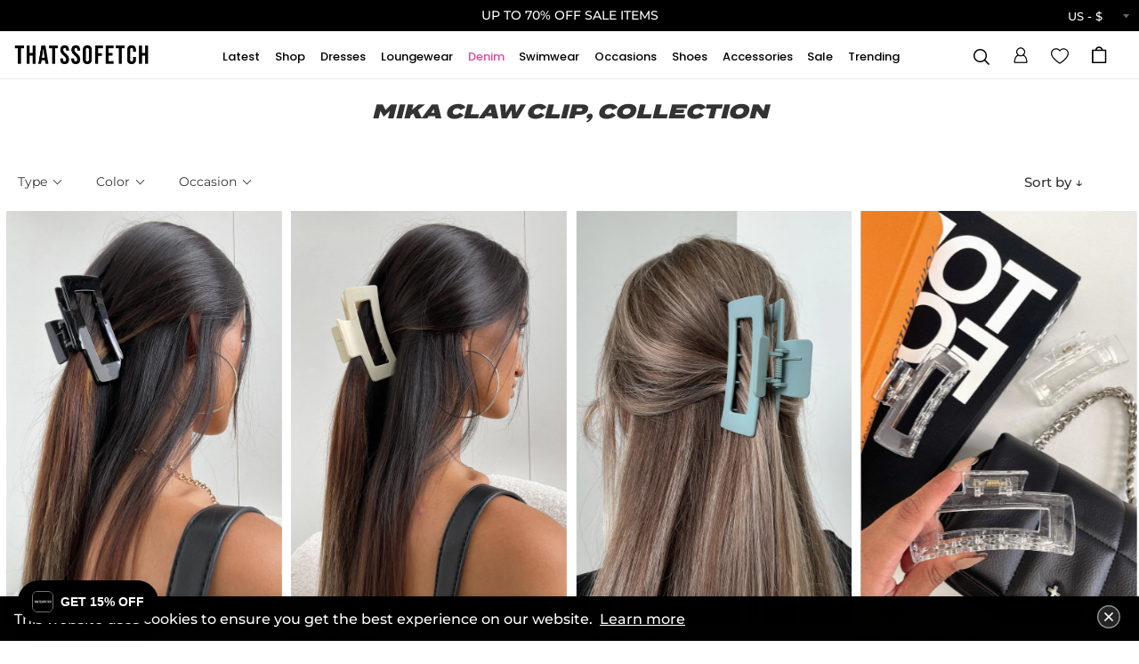

--- FILE ---
content_type: text/html; charset=utf-8
request_url: https://thatssofetch.com/collections/mika-claw-clip-collection
body_size: 117125
content:
<!DOCTYPE html>
<html lang="en">
<head>

  <!-- Basic page needs ================================================== -->
<meta charset="utf-8">
<meta http-equiv="X-UA-Compatible" content="IE=edge">


  <link rel="shortcut icon" href="//thatssofetch.com/cdn/shop/files/PINK-LOGO-CIRCLE_32x32.png?v=1755234682" type="image/png">
  <link rel="apple-touch-icon" href="//thatssofetch.com/cdn/shop/files/PINK-LOGO-CIRCLE_190x190.png?v=1755234682" type="image/png">


<title>
Mika Claw Clip, Collection &ndash; Thats So Fetch US
</title>


<meta name="description" content="A quick fix for a messy hair day! Our new Mika Clips come featuring a strong 7 claw clutch, and a rectangular structure, topped off with a sleek matte finish. They&#39;re the perfect go to for any and all hair types. Twist it, pull it and clutch it, it&#39;s that easy! Wear her on repeat with your day to day look paired with d">



<script id="pandectes-rules">   /* PANDECTES-GDPR: DO NOT MODIFY AUTO GENERATED CODE OF THIS SCRIPT */      window.PandectesSettings = {"store":{"id":3874127942,"plan":"plus","theme":"7th Jan [Sale Badge]","primaryLocale":"en","adminMode":false,"headless":false,"storefrontRootDomain":"","checkoutRootDomain":"","storefrontAccessToken":""},"tsPublished":1767763254,"declaration":{"showPurpose":false,"showProvider":false,"declIntroText":"We use cookies to optimize website functionality, analyze the performance, and provide personalized experience to you. Some cookies are essential to make the website operate and function correctly. Those cookies cannot be disabled. In this window you can manage your preference of cookies.","showDateGenerated":true},"language":{"unpublished":[],"languageMode":"Single","fallbackLanguage":"en","languageDetection":"browser","languagesSupported":[]},"texts":{"managed":{"headerText":{"en":"We respect your privacy"},"consentText":{"en":"This website uses cookies to ensure you get the best experience."},"linkText":{"en":"Learn more"},"imprintText":{"en":"Imprint"},"googleLinkText":{"en":"Google's Privacy Terms"},"allowButtonText":{"en":"Accept"},"denyButtonText":{"en":"Decline"},"dismissButtonText":{"en":"Ok"},"leaveSiteButtonText":{"en":"Leave this site"},"preferencesButtonText":{"en":"Preferences"},"cookiePolicyText":{"en":"Cookie policy"},"preferencesPopupTitleText":{"en":"Manage consent preferences"},"preferencesPopupIntroText":{"en":"We use cookies to optimize website functionality, analyze the performance, and provide personalized experience to you. Some cookies are essential to make the website operate and function correctly. Those cookies cannot be disabled. In this window you can manage your preference of cookies."},"preferencesPopupSaveButtonText":{"en":"Save preferences"},"preferencesPopupCloseButtonText":{"en":"Close"},"preferencesPopupAcceptAllButtonText":{"en":"Accept all"},"preferencesPopupRejectAllButtonText":{"en":"Reject all"},"cookiesDetailsText":{"en":"Cookies details"},"preferencesPopupAlwaysAllowedText":{"en":"Always allowed"},"accessSectionParagraphText":{"en":"You have the right to request access to your data at any time."},"accessSectionTitleText":{"en":"Data portability"},"accessSectionAccountInfoActionText":{"en":"Personal data"},"accessSectionDownloadReportActionText":{"en":"Request export"},"accessSectionGDPRRequestsActionText":{"en":"Data subject requests"},"accessSectionOrdersRecordsActionText":{"en":"Orders"},"rectificationSectionParagraphText":{"en":"You have the right to request your data to be updated whenever you think it is appropriate."},"rectificationSectionTitleText":{"en":"Data Rectification"},"rectificationCommentPlaceholder":{"en":"Describe what you want to be updated"},"rectificationCommentValidationError":{"en":"Comment is required"},"rectificationSectionEditAccountActionText":{"en":"Request an update"},"erasureSectionTitleText":{"en":"Right to be forgotten"},"erasureSectionParagraphText":{"en":"You have the right to ask all your data to be erased. After that, you will no longer be able to access your account."},"erasureSectionRequestDeletionActionText":{"en":"Request personal data deletion"},"consentDate":{"en":"Consent date"},"consentId":{"en":"Consent ID"},"consentSectionChangeConsentActionText":{"en":"Change consent preference"},"consentSectionConsentedText":{"en":"You consented to the cookies policy of this website on"},"consentSectionNoConsentText":{"en":"You have not consented to the cookies policy of this website."},"consentSectionTitleText":{"en":"Your cookie consent"},"consentStatus":{"en":"Consent preference"},"confirmationFailureMessage":{"en":"Your request was not verified. Please try again and if problem persists, contact store owner for assistance"},"confirmationFailureTitle":{"en":"A problem occurred"},"confirmationSuccessMessage":{"en":"We will soon get back to you as to your request."},"confirmationSuccessTitle":{"en":"Your request is verified"},"guestsSupportEmailFailureMessage":{"en":"Your request was not submitted. Please try again and if problem persists, contact store owner for assistance."},"guestsSupportEmailFailureTitle":{"en":"A problem occurred"},"guestsSupportEmailPlaceholder":{"en":"E-mail address"},"guestsSupportEmailSuccessMessage":{"en":"If you are registered as a customer of this store, you will soon receive an email with instructions on how to proceed."},"guestsSupportEmailSuccessTitle":{"en":"Thank you for your request"},"guestsSupportEmailValidationError":{"en":"Email is not valid"},"guestsSupportInfoText":{"en":"Please login with your customer account to further proceed."},"submitButton":{"en":"Submit"},"submittingButton":{"en":"Submitting..."},"cancelButton":{"en":"Cancel"},"declIntroText":{"en":"We use cookies to optimize website functionality, analyze the performance, and provide personalized experience to you. Some cookies are essential to make the website operate and function correctly. Those cookies cannot be disabled. In this window you can manage your preference of cookies."},"declName":{"en":"Name"},"declPurpose":{"en":"Purpose"},"declType":{"en":"Type"},"declRetention":{"en":"Retention"},"declProvider":{"en":"Provider"},"declFirstParty":{"en":"First-party"},"declThirdParty":{"en":"Third-party"},"declSeconds":{"en":"seconds"},"declMinutes":{"en":"minutes"},"declHours":{"en":"hours"},"declDays":{"en":"days"},"declWeeks":{"en":"week(s)"},"declMonths":{"en":"months"},"declYears":{"en":"years"},"declSession":{"en":"Session"},"declDomain":{"en":"Domain"},"declPath":{"en":"Path"}},"categories":{"strictlyNecessaryCookiesTitleText":{"en":"Strictly necessary cookies"},"strictlyNecessaryCookiesDescriptionText":{"en":"These cookies are essential in order to enable you to move around the website and use its features, such as accessing secure areas of the website. The website cannot function properly without these cookies."},"functionalityCookiesTitleText":{"en":"Functional cookies"},"functionalityCookiesDescriptionText":{"en":"These cookies enable the site to provide enhanced functionality and personalisation. They may be set by us or by third party providers whose services we have added to our pages. If you do not allow these cookies then some or all of these services may not function properly."},"performanceCookiesTitleText":{"en":"Performance cookies"},"performanceCookiesDescriptionText":{"en":"These cookies enable us to monitor and improve the performance of our website. For example, they allow us to count visits, identify traffic sources and see which parts of the site are most popular."},"targetingCookiesTitleText":{"en":"Targeting cookies"},"targetingCookiesDescriptionText":{"en":"These cookies may be set through our site by our advertising partners. They may be used by those companies to build a profile of your interests and show you relevant adverts on other sites.    They do not store directly personal information, but are based on uniquely identifying your browser and internet device. If you do not allow these cookies, you will experience less targeted advertising."},"unclassifiedCookiesTitleText":{"en":"Unclassified cookies"},"unclassifiedCookiesDescriptionText":{"en":"Unclassified cookies are cookies that we are in the process of classifying, together with the providers of individual cookies."}},"auto":{}},"library":{"previewMode":false,"fadeInTimeout":0,"defaultBlocked":7,"showLink":true,"showImprintLink":false,"showGoogleLink":false,"enabled":true,"cookie":{"expiryDays":365,"secure":true,"domain":""},"dismissOnScroll":false,"dismissOnWindowClick":false,"dismissOnTimeout":false,"palette":{"popup":{"background":"#FFFFFF","backgroundForCalculations":{"a":1,"b":255,"g":255,"r":255},"text":"#000000"},"button":{"background":"transparent","backgroundForCalculations":{"a":1,"b":255,"g":255,"r":255},"text":"#000000","textForCalculation":{"a":1,"b":0,"g":0,"r":0},"border":"#000000"}},"content":{"href":"https://thatssofetchusa.myshopify.com/policies/privacy-policy","imprintHref":"/","close":"&#10005;","target":"","logo":"<img class=\"cc-banner-logo\" style=\"max-height: 40px;\" src=\"https://cdn.shopify.com/s/files/1/0038/7412/7942/t/171/assets/pandectes-logo.png?v=1767754037\" alt=\"Cookie banner\" />"},"window":"<div role=\"dialog\" aria-label=\"{{header}}\" aria-describedby=\"cookieconsent:desc\" id=\"pandectes-banner\" class=\"cc-window-wrapper cc-top-wrapper\"><div class=\"pd-cookie-banner-window cc-window {{classes}}\">{{children}}</div></div>","compliance":{"opt-both":"<div class=\"cc-compliance cc-highlight\">{{deny}}{{allow}}</div>"},"type":"opt-both","layouts":{"basic":"{{logo}}{{messagelink}}{{compliance}}{{close}}"},"position":"top","theme":"wired","revokable":true,"animateRevokable":false,"revokableReset":false,"revokableLogoUrl":"https://cdn.shopify.com/s/files/1/0038/7412/7942/t/171/assets/pandectes-reopen-logo.png?v=1767754037","revokablePlacement":"bottom-left","revokableMarginHorizontal":15,"revokableMarginVertical":15,"static":false,"autoAttach":true,"hasTransition":true,"blacklistPage":[""],"elements":{"close":"<button aria-label=\"Close\" type=\"button\" class=\"cc-close\">{{close}}</button>","dismiss":"<button type=\"button\" class=\"cc-btn cc-btn-decision cc-dismiss\">{{dismiss}}</button>","allow":"<button type=\"button\" class=\"cc-btn cc-btn-decision cc-allow\">{{allow}}</button>","deny":"<button type=\"button\" class=\"cc-btn cc-btn-decision cc-deny\">{{deny}}</button>","preferences":"<button type=\"button\" class=\"cc-btn cc-settings\" aria-controls=\"pd-cp-preferences\" onclick=\"Pandectes.fn.openPreferences()\">{{preferences}}</button>"}},"geolocation":{"auOnly":false,"brOnly":false,"caOnly":false,"chOnly":false,"euOnly":false,"jpOnly":false,"nzOnly":false,"thOnly":false,"zaOnly":false,"canadaOnly":false,"canadaLaw25":false,"canadaPipeda":false,"globalVisibility":true},"dsr":{"guestsSupport":false,"accessSectionDownloadReportAuto":false},"banner":{"resetTs":1725578854,"extraCss":"        .cc-banner-logo {max-width: 24em!important;}    @media(min-width: 768px) {.cc-window.cc-floating{max-width: 24em!important;width: 24em!important;}}    .cc-message, .pd-cookie-banner-window .cc-header, .cc-logo {text-align: left}    .cc-window-wrapper{z-index: 2147483647;}    .cc-window{z-index: 2147483647;font-family: inherit;}    .pd-cookie-banner-window .cc-header{font-family: inherit;}    .pd-cp-ui{font-family: inherit; background-color: #FFFFFF;color:#000000;}    button.pd-cp-btn, a.pd-cp-btn{}    input + .pd-cp-preferences-slider{background-color: rgba(0, 0, 0, 0.3)}    .pd-cp-scrolling-section::-webkit-scrollbar{background-color: rgba(0, 0, 0, 0.3)}    input:checked + .pd-cp-preferences-slider{background-color: rgba(0, 0, 0, 1)}    .pd-cp-scrolling-section::-webkit-scrollbar-thumb {background-color: rgba(0, 0, 0, 1)}    .pd-cp-ui-close{color:#000000;}    .pd-cp-preferences-slider:before{background-color: #FFFFFF}    .pd-cp-title:before {border-color: #000000!important}    .pd-cp-preferences-slider{background-color:#000000}    .pd-cp-toggle{color:#000000!important}    @media(max-width:699px) {.pd-cp-ui-close-top svg {fill: #000000}}    .pd-cp-toggle:hover,.pd-cp-toggle:visited,.pd-cp-toggle:active{color:#000000!important}    .pd-cookie-banner-window {box-shadow: 0 0 18px rgb(0 0 0 / 20%);}  ","customJavascript":{"useButtons":true},"showPoweredBy":false,"logoHeight":40,"revokableTrigger":false,"hybridStrict":false,"cookiesBlockedByDefault":"7","isActive":false,"implicitSavePreferences":false,"cookieIcon":false,"blockBots":false,"showCookiesDetails":false,"hasTransition":true,"blockingPage":false,"showOnlyLandingPage":false,"leaveSiteUrl":"https://www.google.com","linkRespectStoreLang":false},"cookies":{"0":[{"name":"cart_currency","type":"http","domain":"thatssofetch.com","path":"/","provider":"Shopify","firstParty":true,"retention":"2 ","session":false,"expires":2,"unit":"declSession","purpose":{"en":"The cookie is necessary for the secure checkout and payment function on the website. This function is provided by shopify.com."}},{"name":"_cmp_a","type":"http","domain":".thatssofetch.com","path":"/","provider":"Shopify","firstParty":true,"retention":"1 day(s)","session":false,"expires":1,"unit":"declDays","purpose":{"en":"Used for managing customer privacy settings."}},{"name":"localization","type":"http","domain":"thatssofetch.com","path":"/","provider":"Shopify","firstParty":true,"retention":"1 year(s)","session":false,"expires":1,"unit":"declYears","purpose":{"en":"Shopify store localization"}},{"name":"secure_customer_sig","type":"http","domain":"thatssofetch.com","path":"/","provider":"Shopify","firstParty":true,"retention":"1 year(s)","session":false,"expires":1,"unit":"declYears","purpose":{"en":"Used in connection with customer login."}},{"name":"_tracking_consent","type":"http","domain":".thatssofetch.com","path":"/","provider":"Shopify","firstParty":true,"retention":"1 year(s)","session":false,"expires":1,"unit":"declYears","purpose":{"en":"Tracking preferences."}},{"name":"shopify_pay_redirect","type":"http","domain":"thatssofetch.com","path":"/","provider":"Shopify","firstParty":true,"retention":"1 hour(s)","session":false,"expires":1,"unit":"declHours","purpose":{"en":"The cookie is necessary for the secure checkout and payment function on the website. This function is provided by shopify.com."}},{"name":"keep_alive","type":"http","domain":"thatssofetch.com","path":"/","provider":"Shopify","firstParty":true,"retention":"30 minute(s)","session":false,"expires":30,"unit":"declMinutes","purpose":{"en":"Used in connection with buyer localization."}},{"name":"wpm-test-cookie","type":"http","domain":"com","path":"/","provider":"Unknown","firstParty":false,"retention":"Session","session":true,"expires":1,"unit":"declSeconds","purpose":{"en":"Used to ensure our systems are working correctly."}},{"name":"wpm-test-cookie","type":"http","domain":"thatssofetch.com","path":"/","provider":"Shopify","firstParty":true,"retention":"Session","session":true,"expires":1,"unit":"declSeconds","purpose":{"en":"Used to ensure our systems are working correctly."}},{"name":"_shopify_essential","type":"http","domain":"thatssofetch.com","path":"/","provider":"Shopify","firstParty":true,"retention":"1 year(s)","session":false,"expires":1,"unit":"declYears","purpose":{"en":"Used on the accounts page."}}],"1":[{"name":"_pinterest_ct_ua","type":"http","domain":".ct.pinterest.com","path":"/","provider":"Pinterest","firstParty":false,"retention":"1 year(s)","session":false,"expires":1,"unit":"declYears","purpose":{"en":"Used to group actions across pages."}},{"name":"X-AB","type":"http","domain":"sc-static.net","path":"/scevent.min.js","provider":"Snapchat","firstParty":false,"retention":"1 day(s)","session":false,"expires":1,"unit":"declDays","purpose":{"en":""}}],"2":[{"name":"_orig_referrer","type":"http","domain":".thatssofetch.com","path":"/","provider":"Shopify","firstParty":true,"retention":"2 ","session":false,"expires":2,"unit":"declSession","purpose":{"en":"Tracks landing pages."}},{"name":"_shopify_y","type":"http","domain":".thatssofetch.com","path":"/","provider":"Shopify","firstParty":true,"retention":"1 year(s)","session":false,"expires":1,"unit":"declYears","purpose":{"en":"Shopify analytics."}},{"name":"_landing_page","type":"http","domain":".thatssofetch.com","path":"/","provider":"Shopify","firstParty":true,"retention":"2 ","session":false,"expires":2,"unit":"declSession","purpose":{"en":"Tracks landing pages."}},{"name":"_shopify_sa_t","type":"http","domain":".thatssofetch.com","path":"/","provider":"Shopify","firstParty":true,"retention":"30 minute(s)","session":false,"expires":30,"unit":"declMinutes","purpose":{"en":"Shopify analytics relating to marketing & referrals."}},{"name":"_shopify_sa_p","type":"http","domain":".thatssofetch.com","path":"/","provider":"Shopify","firstParty":true,"retention":"30 minute(s)","session":false,"expires":30,"unit":"declMinutes","purpose":{"en":"Shopify analytics relating to marketing & referrals."}},{"name":"__cf_bm","type":"http","domain":".conversionbear.com","path":"/","provider":"CloudFlare","firstParty":false,"retention":"30 minute(s)","session":false,"expires":30,"unit":"declMinutes","purpose":{"en":"Used to manage incoming traffic that matches criteria associated with bots."}},{"name":"_shopify_s","type":"http","domain":".thatssofetch.com","path":"/","provider":"Shopify","firstParty":true,"retention":"30 minute(s)","session":false,"expires":30,"unit":"declMinutes","purpose":{"en":"Shopify analytics."}},{"name":"_gat","type":"http","domain":".thatssofetch.com","path":"/","provider":"Google","firstParty":true,"retention":"1 minute(s)","session":false,"expires":1,"unit":"declMinutes","purpose":{"en":"Cookie is placed by Google Analytics to filter requests from bots."}},{"name":"_gid","type":"http","domain":".thatssofetch.com","path":"/","provider":"Google","firstParty":true,"retention":"1 day(s)","session":false,"expires":1,"unit":"declDays","purpose":{"en":"Cookie is placed by Google Analytics to count and track pageviews."}},{"name":"_ga","type":"http","domain":".thatssofetch.com","path":"/","provider":"Google","firstParty":true,"retention":"1 year(s)","session":false,"expires":1,"unit":"declYears","purpose":{"en":"Cookie is set by Google Analytics with unknown functionality"}},{"name":"_shopify_s","type":"http","domain":"com","path":"/","provider":"Shopify","firstParty":false,"retention":"Session","session":true,"expires":1,"unit":"declSeconds","purpose":{"en":"Shopify analytics."}},{"name":"_gat_gtag_UA_78138522_2","type":"http","domain":".thatssofetch.com","path":"/","provider":"Google","firstParty":true,"retention":"1 minute(s)","session":false,"expires":1,"unit":"declMinutes","purpose":{"en":""}},{"name":"_ga_D743YGPEPQ","type":"http","domain":".thatssofetch.com","path":"/","provider":"Google","firstParty":true,"retention":"1 year(s)","session":false,"expires":1,"unit":"declYears","purpose":{"en":""}},{"name":"_ga_8Y3QYVB7BJ","type":"http","domain":".thatssofetch.com","path":"/","provider":"Google","firstParty":true,"retention":"1 year(s)","session":false,"expires":1,"unit":"declYears","purpose":{"en":""}}],"4":[{"name":"_ttp","type":"http","domain":".tiktok.com","path":"/","provider":"TikTok","firstParty":false,"retention":"1 year(s)","session":false,"expires":1,"unit":"declYears","purpose":{"en":"To measure and improve the performance of your advertising campaigns and to personalize the user's experience (including ads) on TikTok."}},{"name":"_gcl_au","type":"http","domain":".thatssofetch.com","path":"/","provider":"Google","firstParty":true,"retention":"3 month(s)","session":false,"expires":3,"unit":"declMonths","purpose":{"en":"Cookie is placed by Google Tag Manager to track conversions."}},{"name":"_tt_enable_cookie","type":"http","domain":".thatssofetch.com","path":"/","provider":"TikTok","firstParty":true,"retention":"1 year(s)","session":false,"expires":1,"unit":"declYears","purpose":{"en":"Used to identify a visitor."}},{"name":"_pin_unauth","type":"http","domain":"thatssofetch.com","path":"/","provider":"Pinterest","firstParty":true,"retention":"1 year(s)","session":false,"expires":1,"unit":"declYears","purpose":{"en":"Used to group actions for users who cannot be identified by Pinterest."}},{"name":"_ttp","type":"http","domain":".thatssofetch.com","path":"/","provider":"TikTok","firstParty":true,"retention":"1 year(s)","session":false,"expires":1,"unit":"declYears","purpose":{"en":"To measure and improve the performance of your advertising campaigns and to personalize the user's experience (including ads) on TikTok."}},{"name":"__kla_id","type":"http","domain":"thatssofetch.com","path":"/","provider":"Klaviyo","firstParty":true,"retention":"1 year(s)","session":false,"expires":1,"unit":"declYears","purpose":{"en":"Tracks when someone clicks through a Klaviyo email to your website."}},{"name":"IDE","type":"http","domain":".doubleclick.net","path":"/","provider":"Google","firstParty":false,"retention":"1 year(s)","session":false,"expires":1,"unit":"declYears","purpose":{"en":"To measure the visitors’ actions after they click through from an advert. Expires after 1 year."}},{"name":"_scid","type":"http","domain":".thatssofetch.com","path":"/","provider":"Snapchat","firstParty":true,"retention":"1 year(s)","session":false,"expires":1,"unit":"declYears","purpose":{"en":"Used by Snapchat to help identify a visitor."}},{"name":"_fbp","type":"http","domain":".thatssofetch.com","path":"/","provider":"Facebook","firstParty":true,"retention":"3 month(s)","session":false,"expires":3,"unit":"declMonths","purpose":{"en":"Cookie is placed by Facebook to track visits across websites."}},{"name":"ar_debug","type":"http","domain":".pinterest.com","path":"/","provider":"Teads","firstParty":false,"retention":"1 year(s)","session":false,"expires":1,"unit":"declYears","purpose":{"en":"Checks whether a technical debugger-cookie is present."}},{"name":"swym-pid","type":"http","domain":".thatssofetch.com","path":"/","provider":"Swym","firstParty":true,"retention":"1 year(s)","session":false,"expires":1,"unit":"declYears","purpose":{"en":"Used by swym application."}},{"name":"po_visitor","type":"http","domain":"thatssofetch.com","path":"/","provider":"Pushowl","firstParty":true,"retention":"1 year(s)","session":false,"expires":1,"unit":"declYears","purpose":{"en":"Used by Pushowl to monitor related user activity on the store."}},{"name":"swym-session-id","type":"http","domain":".thatssofetch.com","path":"/","provider":"Swym","firstParty":true,"retention":"30 minute(s)","session":false,"expires":30,"unit":"declMinutes","purpose":{"en":"Used by the SWYM Wishlist Plus Shopify plugin."}},{"name":"swym-instrumentMap","type":"http","domain":".thatssofetch.com","path":"/","provider":"Swym","firstParty":true,"retention":"1 year(s)","session":false,"expires":1,"unit":"declYears","purpose":{"en":"Used by swym application."}},{"name":"swym-swymRegid","type":"http","domain":".thatssofetch.com","path":"/","provider":"Amazon","firstParty":true,"retention":"1 year(s)","session":false,"expires":1,"unit":"declYears","purpose":{"en":"Used by swym application."}}],"8":[{"name":"swym-email","type":"http","domain":".thatssofetch.com","path":"/","provider":"Unknown","firstParty":true,"retention":"1 year(s)","session":false,"expires":1,"unit":"declYears","purpose":{"en":"Used by swym application."}},{"name":"_ALGOLIA","type":"http","domain":"thatssofetch.com","path":"/","provider":"Unknown","firstParty":true,"retention":"6 month(s)","session":false,"expires":6,"unit":"declMonths","purpose":{"en":""}},{"name":"_scida","type":"http","domain":".thatssofetch.com","path":"/","provider":"Unknown","firstParty":true,"retention":"1 year(s)","session":false,"expires":1,"unit":"declYears","purpose":{"en":""}},{"name":"__wtba","type":"http","domain":"thatssofetch.com","path":"/","provider":"Unknown","firstParty":true,"retention":"1 year(s)","session":false,"expires":1,"unit":"declYears","purpose":{"en":""}},{"name":"swym-v-ckd","type":"http","domain":".thatssofetch.com","path":"/","provider":"Unknown","firstParty":true,"retention":"30 minute(s)","session":false,"expires":30,"unit":"declMinutes","purpose":{"en":""}},{"name":"_scid_r","type":"http","domain":".thatssofetch.com","path":"/","provider":"Unknown","firstParty":true,"retention":"1 year(s)","session":false,"expires":1,"unit":"declYears","purpose":{"en":""}},{"name":"__verify","type":"http","domain":"thatssofetch.com","path":"/","provider":"Unknown","firstParty":true,"retention":"Session","session":true,"expires":1,"unit":"declSeconds","purpose":{"en":""}},{"name":"_scsrid_r","type":"http","domain":".thatssofetch.com","path":"/","provider":"Unknown","firstParty":true,"retention":"1 year(s)","session":false,"expires":1,"unit":"declYears","purpose":{"en":""}}]},"blocker":{"isActive":false,"googleConsentMode":{"id":"","analyticsId":"","adwordsId":"","isActive":false,"adStorageCategory":4,"analyticsStorageCategory":2,"personalizationStorageCategory":1,"functionalityStorageCategory":1,"customEvent":false,"securityStorageCategory":0,"redactData":false,"urlPassthrough":false,"dataLayerProperty":"dataLayer","waitForUpdate":0,"useNativeChannel":false},"facebookPixel":{"id":"","isActive":false,"ldu":false},"microsoft":{"isActive":false,"uetTags":""},"rakuten":{"isActive":false,"cmp":false,"ccpa":false},"klaviyoIsActive":false,"gpcIsActive":false,"clarity":{},"defaultBlocked":7,"patterns":{"whiteList":[],"blackList":{"1":[],"2":[],"4":[],"8":[]},"iframesWhiteList":[],"iframesBlackList":{"1":[],"2":[],"4":[],"8":[]},"beaconsWhiteList":[],"beaconsBlackList":{"1":[],"2":[],"4":[],"8":[]}}}}      !function(){"use strict";window.PandectesRules=window.PandectesRules||{},window.PandectesRules.manualBlacklist={1:[],2:[],4:[]},window.PandectesRules.blacklistedIFrames={1:[],2:[],4:[]},window.PandectesRules.blacklistedCss={1:[],2:[],4:[]},window.PandectesRules.blacklistedBeacons={1:[],2:[],4:[]};const e="javascript/blocked",t=["US-CA","US-VA","US-CT","US-UT","US-CO","US-MT","US-TX","US-OR","US-IA","US-NE","US-NH","US-DE","US-NJ","US-TN","US-MN"],n=["AT","BE","BG","HR","CY","CZ","DK","EE","FI","FR","DE","GR","HU","IE","IT","LV","LT","LU","MT","NL","PL","PT","RO","SK","SI","ES","SE","GB","LI","NO","IS"];function a(e){return new RegExp(e.replace(/[/\\.+?$()]/g,"\\$&").replace("*","(.*)"))}const o=(e,t="log")=>{new URLSearchParams(window.location.search).get("log")&&console[t](`PandectesRules: ${e}`)};function s(e){const t=document.createElement("script");t.async=!0,t.src=e,document.head.appendChild(t)}const r=window.PandectesRulesSettings||window.PandectesSettings,i=function(){if(void 0!==window.dataLayer&&Array.isArray(window.dataLayer)){if(window.dataLayer.some((e=>"pandectes_full_scan"===e.event)))return!0}return!1}(),c=((e="_pandectes_gdpr")=>{const t=("; "+document.cookie).split("; "+e+"=");let n;if(t.length<2)n={};else{const e=t.pop().split(";");n=window.atob(e.shift())}const a=(e=>{try{return JSON.parse(e)}catch(e){return!1}})(n);return!1!==a?a:n})(),{banner:{isActive:d},blocker:{defaultBlocked:l,patterns:u}}=r,g=c&&null!==c.preferences&&void 0!==c.preferences?c.preferences:null,p=i?0:d?null===g?l:g:0,f={1:!(1&p),2:!(2&p),4:!(4&p)},{blackList:h,whiteList:w,iframesBlackList:y,iframesWhiteList:m,beaconsBlackList:b,beaconsWhiteList:_}=u,k={blackList:[],whiteList:[],iframesBlackList:{1:[],2:[],4:[],8:[]},iframesWhiteList:[],beaconsBlackList:{1:[],2:[],4:[],8:[]},beaconsWhiteList:[]};[1,2,4].map((e=>{f[e]||(k.blackList.push(...h[e].length?h[e].map(a):[]),k.iframesBlackList[e]=y[e].length?y[e].map(a):[],k.beaconsBlackList[e]=b[e].length?b[e].map(a):[])})),k.whiteList=w.length?w.map(a):[],k.iframesWhiteList=m.length?m.map(a):[],k.beaconsWhiteList=_.length?_.map(a):[];const v={scripts:[],iframes:{1:[],2:[],4:[]},beacons:{1:[],2:[],4:[]},css:{1:[],2:[],4:[]}},L=(t,n)=>t&&(!n||n!==e)&&(!k.blackList||k.blackList.some((e=>e.test(t))))&&(!k.whiteList||k.whiteList.every((e=>!e.test(t)))),S=(e,t)=>{const n=k.iframesBlackList[t],a=k.iframesWhiteList;return e&&(!n||n.some((t=>t.test(e))))&&(!a||a.every((t=>!t.test(e))))},C=(e,t)=>{const n=k.beaconsBlackList[t],a=k.beaconsWhiteList;return e&&(!n||n.some((t=>t.test(e))))&&(!a||a.every((t=>!t.test(e))))},A=new MutationObserver((e=>{for(let t=0;t<e.length;t++){const{addedNodes:n}=e[t];for(let e=0;e<n.length;e++){const t=n[e],a=t.dataset&&t.dataset.cookiecategory;if(1===t.nodeType&&"LINK"===t.tagName){const e=t.dataset&&t.dataset.href;if(e&&a)switch(a){case"functionality":case"C0001":v.css[1].push(e);break;case"performance":case"C0002":v.css[2].push(e);break;case"targeting":case"C0003":v.css[4].push(e)}}}}}));var P=new MutationObserver((t=>{for(let n=0;n<t.length;n++){const{addedNodes:a}=t[n];for(let t=0;t<a.length;t++){const n=a[t],s=n.src||n.dataset&&n.dataset.src,r=n.dataset&&n.dataset.cookiecategory;if(1===n.nodeType&&"IFRAME"===n.tagName){if(s){let e=!1;S(s,1)||"functionality"===r||"C0001"===r?(e=!0,v.iframes[1].push(s)):S(s,2)||"performance"===r||"C0002"===r?(e=!0,v.iframes[2].push(s)):(S(s,4)||"targeting"===r||"C0003"===r)&&(e=!0,v.iframes[4].push(s)),e&&(n.removeAttribute("src"),n.setAttribute("data-src",s))}}else if(1===n.nodeType&&"IMG"===n.tagName){if(s){let e=!1;C(s,1)?(e=!0,v.beacons[1].push(s)):C(s,2)?(e=!0,v.beacons[2].push(s)):C(s,4)&&(e=!0,v.beacons[4].push(s)),e&&(n.removeAttribute("src"),n.setAttribute("data-src",s))}}else if(1===n.nodeType&&"SCRIPT"===n.tagName){const t=n.type;let a=!1;if(L(s,t)?(o(`rule blocked: ${s}`),a=!0):s&&r?o(`manually blocked @ ${r}: ${s}`):r&&o(`manually blocked @ ${r}: inline code`),a){v.scripts.push([n,t]),n.type=e;const a=function(t){n.getAttribute("type")===e&&t.preventDefault(),n.removeEventListener("beforescriptexecute",a)};n.addEventListener("beforescriptexecute",a),n.parentElement&&n.parentElement.removeChild(n)}}}}}));const $=document.createElement,E={src:Object.getOwnPropertyDescriptor(HTMLScriptElement.prototype,"src"),type:Object.getOwnPropertyDescriptor(HTMLScriptElement.prototype,"type")};window.PandectesRules.unblockCss=e=>{const t=v.css[e]||[];t.length&&o(`Unblocking CSS for ${e}`),t.forEach((e=>{const t=document.querySelector(`link[data-href^="${e}"]`);t.removeAttribute("data-href"),t.href=e})),v.css[e]=[]},window.PandectesRules.unblockIFrames=e=>{const t=v.iframes[e]||[];t.length&&o(`Unblocking IFrames for ${e}`),k.iframesBlackList[e]=[],t.forEach((e=>{const t=document.querySelector(`iframe[data-src^="${e}"]`);t.removeAttribute("data-src"),t.src=e})),v.iframes[e]=[]},window.PandectesRules.unblockBeacons=e=>{const t=v.beacons[e]||[];t.length&&o(`Unblocking Beacons for ${e}`),k.beaconsBlackList[e]=[],t.forEach((e=>{const t=document.querySelector(`img[data-src^="${e}"]`);t.removeAttribute("data-src"),t.src=e})),v.beacons[e]=[]},window.PandectesRules.unblockInlineScripts=function(e){const t=1===e?"functionality":2===e?"performance":"targeting",n=document.querySelectorAll(`script[type="javascript/blocked"][data-cookiecategory="${t}"]`);o(`unblockInlineScripts: ${n.length} in ${t}`),n.forEach((function(e){const t=document.createElement("script");t.type="text/javascript",e.hasAttribute("src")?t.src=e.getAttribute("src"):t.textContent=e.textContent,document.head.appendChild(t),e.parentNode.removeChild(e)}))},window.PandectesRules.unblockInlineCss=function(e){const t=1===e?"functionality":2===e?"performance":"targeting",n=document.querySelectorAll(`link[data-cookiecategory="${t}"]`);o(`unblockInlineCss: ${n.length} in ${t}`),n.forEach((function(e){e.href=e.getAttribute("data-href")}))},window.PandectesRules.unblock=function(e){e.length<1?(k.blackList=[],k.whiteList=[],k.iframesBlackList=[],k.iframesWhiteList=[]):(k.blackList&&(k.blackList=k.blackList.filter((t=>e.every((e=>"string"==typeof e?!t.test(e):e instanceof RegExp?t.toString()!==e.toString():void 0))))),k.whiteList&&(k.whiteList=[...k.whiteList,...e.map((e=>{if("string"==typeof e){const t=".*"+a(e)+".*";if(k.whiteList.every((e=>e.toString()!==t.toString())))return new RegExp(t)}else if(e instanceof RegExp&&k.whiteList.every((t=>t.toString()!==e.toString())))return e;return null})).filter(Boolean)]));let t=0;[...v.scripts].forEach((([e,n],a)=>{if(function(e){const t=e.getAttribute("src");return k.blackList&&k.blackList.every((e=>!e.test(t)))||k.whiteList&&k.whiteList.some((e=>e.test(t)))}(e)){const o=document.createElement("script");for(let t=0;t<e.attributes.length;t++){let n=e.attributes[t];"src"!==n.name&&"type"!==n.name&&o.setAttribute(n.name,e.attributes[t].value)}o.setAttribute("src",e.src),o.setAttribute("type",n||"application/javascript"),document.head.appendChild(o),v.scripts.splice(a-t,1),t++}})),0==k.blackList.length&&0===k.iframesBlackList[1].length&&0===k.iframesBlackList[2].length&&0===k.iframesBlackList[4].length&&0===k.beaconsBlackList[1].length&&0===k.beaconsBlackList[2].length&&0===k.beaconsBlackList[4].length&&(o("Disconnecting observers"),P.disconnect(),A.disconnect())};const{store:{adminMode:T,headless:B,storefrontRootDomain:R,checkoutRootDomain:I,storefrontAccessToken:O},banner:{isActive:N},blocker:U}=r,{defaultBlocked:D}=U;N&&function(e){if(window.Shopify&&window.Shopify.customerPrivacy)return void e();let t=null;window.Shopify&&window.Shopify.loadFeatures&&window.Shopify.trackingConsent?e():t=setInterval((()=>{window.Shopify&&window.Shopify.loadFeatures&&(clearInterval(t),window.Shopify.loadFeatures([{name:"consent-tracking-api",version:"0.1"}],(t=>{t?o("Shopify.customerPrivacy API - failed to load"):(o(`shouldShowBanner() -> ${window.Shopify.trackingConsent.shouldShowBanner()} | saleOfDataRegion() -> ${window.Shopify.trackingConsent.saleOfDataRegion()}`),e())})))}),10)}((()=>{!function(){const e=window.Shopify.trackingConsent;if(!1!==e.shouldShowBanner()||null!==g||7!==D)try{const t=T&&!(window.Shopify&&window.Shopify.AdminBarInjector);let n={preferences:!(1&p)||i||t,analytics:!(2&p)||i||t,marketing:!(4&p)||i||t};B&&(n.headlessStorefront=!0,n.storefrontRootDomain=R?.length?R:window.location.hostname,n.checkoutRootDomain=I?.length?I:`checkout.${window.location.hostname}`,n.storefrontAccessToken=O?.length?O:""),e.firstPartyMarketingAllowed()===n.marketing&&e.analyticsProcessingAllowed()===n.analytics&&e.preferencesProcessingAllowed()===n.preferences||e.setTrackingConsent(n,(function(e){e&&e.error?o("Shopify.customerPrivacy API - failed to setTrackingConsent"):o(`setTrackingConsent(${JSON.stringify(n)})`)}))}catch(e){o("Shopify.customerPrivacy API - exception")}}(),function(){if(B){const e=window.Shopify.trackingConsent,t=e.currentVisitorConsent();if(navigator.globalPrivacyControl&&""===t.sale_of_data){const t={sale_of_data:!1,headlessStorefront:!0};t.storefrontRootDomain=R?.length?R:window.location.hostname,t.checkoutRootDomain=I?.length?I:`checkout.${window.location.hostname}`,t.storefrontAccessToken=O?.length?O:"",e.setTrackingConsent(t,(function(e){e&&e.error?o(`Shopify.customerPrivacy API - failed to setTrackingConsent({${JSON.stringify(t)})`):o(`setTrackingConsent(${JSON.stringify(t)})`)}))}}}()}));const M="[Pandectes :: Google Consent Mode debug]:";function j(...e){const t=e[0],n=e[1],a=e[2];if("consent"!==t)return"config"===t?"config":void 0;const{ad_storage:o,ad_user_data:s,ad_personalization:r,functionality_storage:i,analytics_storage:c,personalization_storage:d,security_storage:l}=a,u={Command:t,Mode:n,ad_storage:o,ad_user_data:s,ad_personalization:r,functionality_storage:i,analytics_storage:c,personalization_storage:d,security_storage:l};return console.table(u),"default"===n&&("denied"===o&&"denied"===s&&"denied"===r&&"denied"===i&&"denied"===c&&"denied"===d||console.warn(`${M} all types in a "default" command should be set to "denied" except for security_storage that should be set to "granted"`)),n}let z=!1,x=!1;function q(e){e&&("default"===e?(z=!0,x&&console.warn(`${M} "default" command was sent but there was already an "update" command before it.`)):"update"===e?(x=!0,z||console.warn(`${M} "update" command was sent but there was no "default" command before it.`)):"config"===e&&(z||console.warn(`${M} a tag read consent state before a "default" command was sent.`)))}const{banner:{isActive:F,hybridStrict:W},geolocation:{caOnly:H=!1,euOnly:G=!1,brOnly:J=!1,jpOnly:V=!1,thOnly:K=!1,chOnly:Z=!1,zaOnly:Y=!1,canadaOnly:X=!1,globalVisibility:Q=!0},blocker:{defaultBlocked:ee=7,googleConsentMode:{isActive:te,onlyGtm:ne=!1,id:ae="",analyticsId:oe="",adwordsId:se="",redactData:re,urlPassthrough:ie,adStorageCategory:ce,analyticsStorageCategory:de,functionalityStorageCategory:le,personalizationStorageCategory:ue,securityStorageCategory:ge,dataLayerProperty:pe="dataLayer",waitForUpdate:fe=0,useNativeChannel:he=!1,debugMode:we=!1}}}=r;function ye(){window[pe].push(arguments)}window[pe]=window[pe]||[];const me={hasInitialized:!1,useNativeChannel:!1,ads_data_redaction:!1,url_passthrough:!1,data_layer_property:"dataLayer",storage:{ad_storage:"granted",ad_user_data:"granted",ad_personalization:"granted",analytics_storage:"granted",functionality_storage:"granted",personalization_storage:"granted",security_storage:"granted"}};if(F&&te)if(we&&(be=pe||"dataLayer",window[be].forEach((e=>{q(j(...e))})),window[be].push=function(...e){return q(j(...e[0])),Array.prototype.push.apply(this,e)}),ne){const e="https://www.googletagmanager.com";if(ae.length){const t=ae.split(",");window[me.data_layer_property].push({"gtm.start":(new Date).getTime(),event:"gtm.js"});for(let n=0;n<t.length;n++){const a="dataLayer"!==me.data_layer_property?`&l=${me.data_layer_property}`:"";s(`${e}/gtm.js?id=${t[n].trim()}${a}`)}}}else{const e=0===(ee&ce)?"granted":"denied",a=0===(ee&de)?"granted":"denied",o=0===(ee&le)?"granted":"denied",r=0===(ee&ue)?"granted":"denied",i=0===(ee&ge)?"granted":"denied";me.hasInitialized=!0,me.useNativeChannel=he,me.url_passthrough=ie,me.ads_data_redaction="denied"===e&&re,me.storage.ad_storage=e,me.storage.ad_user_data=e,me.storage.ad_personalization=e,me.storage.analytics_storage=a,me.storage.functionality_storage=o,me.storage.personalization_storage=r,me.storage.security_storage=i,me.data_layer_property=pe||"dataLayer",ye("set","developer_id.dMTZkMj",!0),me.ads_data_redaction&&ye("set","ads_data_redaction",me.ads_data_redaction),me.url_passthrough&&ye("set","url_passthrough",me.url_passthrough),function(){const e=p!==ee?{wait_for_update:fe||500}:fe?{wait_for_update:fe}:{};Q&&!W?ye("consent","default",{...me.storage,...e}):(ye("consent","default",{...me.storage,...e,region:[...G||W?n:[],...H&&!W?t:[],...J&&!W?["BR"]:[],...V&&!W?["JP"]:[],...!1===X||W?[]:["CA"],...K&&!W?["TH"]:[],...Z&&!W?["CH"]:[],...Y&&!W?["ZA"]:[]]}),ye("consent","default",{ad_storage:"granted",ad_user_data:"granted",ad_personalization:"granted",analytics_storage:"granted",functionality_storage:"granted",personalization_storage:"granted",security_storage:"granted",...e}));if(null!==g){const e=0===(p&ce)?"granted":"denied",t=0===(p&de)?"granted":"denied",n=0===(p&le)?"granted":"denied",a=0===(p&ue)?"granted":"denied",o=0===(p&ge)?"granted":"denied";me.storage.ad_storage=e,me.storage.ad_user_data=e,me.storage.ad_personalization=e,me.storage.analytics_storage=t,me.storage.functionality_storage=n,me.storage.personalization_storage=a,me.storage.security_storage=o,ye("consent","update",me.storage)}ye("js",new Date);const a="https://www.googletagmanager.com";if(ae.length){const e=ae.split(",");window[me.data_layer_property].push({"gtm.start":(new Date).getTime(),event:"gtm.js"});for(let t=0;t<e.length;t++){const n="dataLayer"!==me.data_layer_property?`&l=${me.data_layer_property}`:"";s(`${a}/gtm.js?id=${e[t].trim()}${n}`)}}if(oe.length){const e=oe.split(",");for(let t=0;t<e.length;t++){const n=e[t].trim();n.length&&(s(`${a}/gtag/js?id=${n}`),ye("config",n,{send_page_view:!1}))}}if(se.length){const e=se.split(",");for(let t=0;t<e.length;t++){const n=e[t].trim();n.length&&(s(`${a}/gtag/js?id=${n}`),ye("config",n,{allow_enhanced_conversions:!0}))}}}()}var be;const{blocker:{klaviyoIsActive:_e,googleConsentMode:{adStorageCategory:ke}}}=r;_e&&window.addEventListener("PandectesEvent_OnConsent",(function(e){const{preferences:t}=e.detail;if(null!=t){const e=0===(t&ke)?"granted":"denied";void 0!==window.klaviyo&&window.klaviyo.isIdentified()&&window.klaviyo.push(["identify",{ad_personalization:e,ad_user_data:e}])}}));const{banner:{revokableTrigger:ve}}=r;ve&&(window.onload=async()=>{for await(let e of((e,t=1e3,n=1e4)=>{const a=new WeakMap;return{async*[Symbol.asyncIterator](){const o=Date.now();for(;Date.now()-o<n;){const n=document.querySelectorAll(e);for(const e of n)a.has(e)||(a.set(e,!0),yield e);await new Promise((e=>setTimeout(e,t)))}}}})('a[href*="#reopenBanner"]'))e.onclick=e=>{e.preventDefault(),window.Pandectes.fn.revokeConsent()}});const{banner:{isActive:Le},blocker:{defaultBlocked:Se=7,microsoft:{isActive:Ce,uetTags:Ae,dataLayerProperty:Pe="uetq"}={isActive:!1,uetTags:"",dataLayerProperty:"uetq"},clarity:{isActive:$e,id:Ee}={isActive:!1,id:""}}}=r,Te={hasInitialized:!1,data_layer_property:"uetq",storage:{ad_storage:"granted"}};if(Le&&Ce){if(function(e,t,n){const a=new Date;a.setTime(a.getTime()+24*n*60*60*1e3);const o="expires="+a.toUTCString();document.cookie=`${e}=${t}; ${o}; path=/; secure; samesite=strict`}("_uetmsdns","0",365),Ae.length){const e=Ae.split(",");for(let t=0;t<e.length;t++)e[t].trim().length&&Me(e[t])}const e=4&Se?"denied":"granted";if(Te.hasInitialized=!0,Te.storage.ad_storage=e,window[Pe]=window[Pe]||[],window[Pe].push("consent","default",Te.storage),null!==g){const e=4&p?"denied":"granted";Te.storage.ad_storage=e,window[Pe].push("consent","update",Te.storage)}window.addEventListener("PandectesEvent_OnConsent",(e=>{["new","revoke"].includes(e.detail?.consentType)&&(4&e.detail?.preferences?window[Pe].push("consent","update",{ad_storage:"denied"}):window[Pe].push("consent","update",{ad_storage:"granted"}))}))}var Be,Re,Ie,Oe,Ne,Ue,De;function Me(e){const t=document.createElement("script");t.type="text/javascript",t.async=!0,t.src="//bat.bing.com/bat.js",t.onload=function(){const t={ti:e,cookieFlags:"SameSite=None;Secure"};t.q=window[Pe],window[Pe]=new UET(t),window[Pe].push("pageLoad")},document.head.appendChild(t)}$e&&Le&&(Ee.length&&(Be=window,Re=document,Oe="script",Ne=Ee,Be[Ie="clarity"]=Be[Ie]||function(){(Be[Ie].q=Be[Ie].q||[]).push(arguments)},(Ue=Re.createElement(Oe)).async=1,Ue.src="https://www.clarity.ms/tag/"+Ne,(De=Re.getElementsByTagName(Oe)[0]).parentNode.insertBefore(Ue,De)),window.addEventListener("PandectesEvent_OnConsent",(e=>{["new","revoke"].includes(e.detail?.consentType)&&"function"==typeof window.clarity&&(2&e.detail?.preferences?window.clarity("consent",!1):window.clarity("consent"))}))),window.PandectesRules.gcm=me;const{banner:{isActive:je},blocker:{isActive:ze}}=r;o(`Prefs: ${p} | Banner: ${je?"on":"off"} | Blocker: ${ze?"on":"off"}`);const xe=null===g&&/\/checkouts\//.test(window.location.pathname);0!==p&&!1===i&&ze&&!xe&&(o("Blocker will execute"),document.createElement=function(...t){if("script"!==t[0].toLowerCase())return $.bind?$.bind(document)(...t):$;const n=$.bind(document)(...t);try{Object.defineProperties(n,{src:{...E.src,set(t){L(t,n.type)&&E.type.set.call(this,e),E.src.set.call(this,t)}},type:{...E.type,get(){const t=E.type.get.call(this);return t===e||L(this.src,t)?null:t},set(t){const a=L(n.src,n.type)?e:t;E.type.set.call(this,a)}}}),n.setAttribute=function(t,a){if("type"===t){const t=L(n.src,n.type)?e:a;E.type.set.call(n,t)}else"src"===t?(L(a,n.type)&&E.type.set.call(n,e),E.src.set.call(n,a)):HTMLScriptElement.prototype.setAttribute.call(n,t,a)}}catch(e){console.warn("Yett: unable to prevent script execution for script src ",n.src,".\n",'A likely cause would be because you are using a third-party browser extension that monkey patches the "document.createElement" function.')}return n},P.observe(document.documentElement,{childList:!0,subtree:!0}),A.observe(document.documentElement,{childList:!0,subtree:!0}))}();
</script>


<script>
  window.debug = false;
  if (!window.debug){
    window.console.log = function(){};
    window.console.warn = function(){};
    window.console.error = function(){};
    window.console.group = function(){};
    window.console.info = function(){};
    window.console.trace = function(){};  
  }
</script>

<!-- Core Theme Files ================================================== -->


<link href="https://cdn.shopify.com/s/files/1/0876/3680/files/Montserrat-VariableFont_wght.ttf?v=1748562407" as="font" fetchPriority="high" crossorigin="anonymous" rel="preload">
<link href="https://cdn.shopify.com/s/files/1/0038/7396/4102/files/Poppins-Medium.woff2?v=1701298573" as="font" fetchPriority="high" crossorigin="anonymous" rel="preload">

<script src="//thatssofetch.com/cdn/shop/t/171/assets/swiper-custom.js?v=11510504964930099101767754037" type="text/javascript"></script>
<link rel="stylesheet" href="//thatssofetch.com/cdn/shop/t/171/assets/swiper.css?v=149872339387155026231767754037" fetchpriority='high'>


<link rel="preconnect" href="https://services.mybcapps.com">
    
     <link rel="preload" as="image" href="//thatssofetch.com/cdn/shop/products/mika_claw_black_8_680x.jpg?v=1762361842" fetchpriority='high'>
  
     <link rel="preload" as="image" href="//thatssofetch.com/cdn/shop/products/mika_3_680x.jpg?v=1762367586" fetchpriority='high'>
  
     <link rel="preload" as="image" href="//thatssofetch.com/cdn/shop/products/mika_claw_grey_2_680x.jpg?v=1762361840" fetchpriority='high'>
  
     <link rel="preload" as="image" href="//thatssofetch.com/cdn/shop/products/mika_cream_3_680x.jpg?v=1762367583" fetchpriority='high'>
  

  <script defer src="//thatssofetch.com/cdn/shop/t/171/assets/tiny-slider-2.9.2.js?v=27220615791850949531767754037"></script>
  <link href="//thatssofetch.com/cdn/shop/t/171/assets/tiny-slider-2.9.2-css.css?v=164510136814586918581767754037" rel="stylesheet" type="text/css" media="all" /> 


<link href="//thatssofetch.com/cdn/shop/t/171/assets/timber.css?v=4548618842438756331767768881" rel="stylesheet" type="text/css" media="all" />
<link href="//thatssofetch.com/cdn/shop/t/171/assets/desktop-menu.css?v=129090714065303589031767754037" rel="stylesheet" type="text/css" media="all" />
<script>
  window.formatCurrency = function(cents){
      var priceInCents = cents;

      if (
        typeof Shopify !== "undefined" &&
        typeof Shopify.currency !== "undefined" &&
        typeof Shopify.currency.rate !== "undefined" &&
        typeof Shopify.currency.active !== "undefined"
      ) {
        priceInCents = Math.ceil(priceInCents);
    
       
       if (Shopify.currency.active === 'GBP') {
         priceInCents = parseInt(priceInCents / 100, 10) * 100 + 100;
       }
       if (Shopify.currency.active === 'EUR') {
         priceInCents = parseInt(priceInCents / 100, 10) * 100 + 95;
       }
       if (Shopify.currency.active === 'JPY') {
         priceInCents = Math.ceil(priceInCents/10000) * 10000;
       }
       if (Shopify.currency.active === 'CAD') {
         priceInCents = Math.ceil(priceInCents/100, 10) * 100;
       }
       if (Shopify.currency.active === 'HKD') {
         priceInCents = Math.ceil(priceInCents/100) * 100;
       }
       if (Shopify.currency.active === 'AUD') {
         priceInCents = parseInt(priceInCents / 100, 10) * 100 + 99;
       }
       // Round up to the 00th cent for GBP, NZD, DKK, SGD
       else if (
         Shopify.currency.active === 'NZD' ||
         Shopify.currency.active === 'SGD' ||
         Shopify.currency.active === 'DKK'
       ) {
         priceInCents = parseInt(priceInCents / 100, 10) * 100 + 100;
       }
     }
    return priceInCents;
    };
</script> 

<style>















  


@font-face {
  font-family: 'Termina';
  font-style: normal;
  font-weight: 900;
  font-display: swap;
  src: url(https://cdn.shopify.com/s/files/1/0876/3680/files/Termina_Heavy.ttf?v=1748562246) format('TrueType');
}





</style>
<style>


@font-face {
  font-family: 'Montserrat';
  font-style: normal;
  font-weight: 100 900;
  font-display: swap;
  src: url(https://cdn.shopify.com/s/files/1/0876/3680/files/Montserrat-VariableFont_wght.ttf?v=1748562407) format('woff2');
}

@font-face {
  font-family: 'Montserrat';
  font-style: italic;
  font-weight: 100 900;
  font-display: swap;
  src: url(https://cdn.shopify.com/s/files/1/0876/3680/files/Montserrat-Italic-VariableFont_wght.ttf?v=1748562407) format('woff2');
}
















  




</style>  

<!-- Core Collection Files ================================================== -->

<link href="//thatssofetch.com/cdn/shop/t/171/assets/boost-pfs-init.css?v=106161757118340612681767754037" rel="stylesheet" type="text/css" media="all" />
  <link rel="preload stylesheet" href="//thatssofetch.com/cdn/shop/t/171/assets/boost-pfs-general.css?v=70411063295921466291767754037" as="style"><link href="//thatssofetch.com/cdn/shop/t/171/assets/boost-pfs-custom.css?v=54451273641637982941767754037" rel="stylesheet" type="text/css" media="all" />
<style data-id="boost-pfs-style">
    .boost-pfs-filter-option-title-text {}

   .boost-pfs-filter-tree-v .boost-pfs-filter-option-title-text:before {}
    .boost-pfs-filter-tree-v .boost-pfs-filter-option.boost-pfs-filter-option-collapsed .boost-pfs-filter-option-title-text:before {}
    .boost-pfs-filter-tree-h .boost-pfs-filter-option-title-heading:before {}

    .boost-pfs-filter-refine-by .boost-pfs-filter-option-title h3 {}

    .boost-pfs-filter-option-content .boost-pfs-filter-option-item-list .boost-pfs-filter-option-item button,
    .boost-pfs-filter-option-content .boost-pfs-filter-option-item-list .boost-pfs-filter-option-item .boost-pfs-filter-button,
    .boost-pfs-filter-option-range-amount input,
    .boost-pfs-filter-tree-v .boost-pfs-filter-refine-by .boost-pfs-filter-refine-by-items .refine-by-item,
    .boost-pfs-filter-refine-by-wrapper-v .boost-pfs-filter-refine-by .boost-pfs-filter-refine-by-items .refine-by-item,
    .boost-pfs-filter-refine-by .boost-pfs-filter-option-title,
    .boost-pfs-filter-refine-by .boost-pfs-filter-refine-by-items .refine-by-item>a,
    .boost-pfs-filter-refine-by>span,
    .boost-pfs-filter-clear,
    .boost-pfs-filter-clear-all{}
    .boost-pfs-filter-tree-h .boost-pfs-filter-pc .boost-pfs-filter-refine-by-items .refine-by-item .boost-pfs-filter-clear .refine-by-type,
    .boost-pfs-filter-refine-by-wrapper-h .boost-pfs-filter-pc .boost-pfs-filter-refine-by-items .refine-by-item .boost-pfs-filter-clear .refine-by-type {}

    .boost-pfs-filter-option-multi-level-collections .boost-pfs-filter-option-multi-level-list .boost-pfs-filter-option-item .boost-pfs-filter-button-arrow .boost-pfs-arrow:before,
    .boost-pfs-filter-option-multi-level-tag .boost-pfs-filter-option-multi-level-list .boost-pfs-filter-option-item .boost-pfs-filter-button-arrow .boost-pfs-arrow:before {}

    .boost-pfs-filter-refine-by-wrapper-v .boost-pfs-filter-refine-by .boost-pfs-filter-refine-by-items .refine-by-item .boost-pfs-filter-clear:after,
    .boost-pfs-filter-refine-by-wrapper-v .boost-pfs-filter-refine-by .boost-pfs-filter-refine-by-items .refine-by-item .boost-pfs-filter-clear:before,
    .boost-pfs-filter-tree-v .boost-pfs-filter-refine-by .boost-pfs-filter-refine-by-items .refine-by-item .boost-pfs-filter-clear:after,
    .boost-pfs-filter-tree-v .boost-pfs-filter-refine-by .boost-pfs-filter-refine-by-items .refine-by-item .boost-pfs-filter-clear:before,
    .boost-pfs-filter-refine-by-wrapper-h .boost-pfs-filter-pc .boost-pfs-filter-refine-by-items .refine-by-item .boost-pfs-filter-clear:after,
    .boost-pfs-filter-refine-by-wrapper-h .boost-pfs-filter-pc .boost-pfs-filter-refine-by-items .refine-by-item .boost-pfs-filter-clear:before,
    .boost-pfs-filter-tree-h .boost-pfs-filter-pc .boost-pfs-filter-refine-by-items .refine-by-item .boost-pfs-filter-clear:after,
    .boost-pfs-filter-tree-h .boost-pfs-filter-pc .boost-pfs-filter-refine-by-items .refine-by-item .boost-pfs-filter-clear:before {}
    .boost-pfs-filter-option-range-slider .noUi-value-horizontal {}

    .boost-pfs-filter-tree-mobile-button button,
    .boost-pfs-filter-top-sorting-mobile button {}
    .boost-pfs-filter-top-sorting-mobile button>span:after {}
  </style><style data-id="boost-pfs-otp-style" type="text/css">
      .boost-pfs-quickview-btn {background: rgba(255,255,255,1);color: rgba(61,66,70,1);border-color: rgba(255,255,255,1);}
      .boost-pfs-quickview-btn svg {fill: rgba(61,66,70,1);}
      .boost-pfs-quickview-btn:hover {background: rgba(61,66,70,1);color: rgba(255,255,255,1);border-color: rgba(61,66,70,1);}
      .boost-pfs-quickview-btn:hover svg {fill: rgba(255,255,255,1);}
      .boost-pfs-addtocart-btn {background: rgba(0,0,0,1);color: rgba(255,255,255,1);border-color: rgba(0,0,0,1);}
      .boost-pfs-addtocart-btn svg {fill: rgba(255,255,255,1);}
      .boost-pfs-addtocart-btn:hover {background: rgba(61,66,70,1);color: rgba(255,255,255,1);border-color: rgba(61,66,70,1);}
      .boost-pfs-addtocart-btn:hover svg {fill: rgba(255,255,255,1);}
    </style>

<script>
  /* Declare bcSfFilterConfig variable */
  var boostPFSAppConfig = {
    api: {
      filterUrl: 'https://services.mybcapps.com/bc-sf-filter/filter',
      searchUrl: 'https://services.mybcapps.com/bc-sf-filter/search',
      suggestionUrl: 'https://services.mybcapps.com/bc-sf-filter/search/suggest',
      productsUrl: 'https://services.mybcapps.com/bc-sf-filter/search/products',
      analyticsUrl: 'https://lambda.mybcapps.com/e'
    },
    shop: {
      name: 'Thats So Fetch US',
      url: 'https://thatssofetch.com',
      domain: 'thatssofetchusa.myshopify.com',
      currency: 'USD',
      money_format: "\u0026#36;{{amount}}",
      money_format_with_currency: "\u0026#36;{{amount}} USD"
    },
    general: {
      file_url: "//thatssofetch.com/cdn/shop/files/?126137",
      asset_url: "//thatssofetch.com/cdn/shop/t/171/assets/boost-pfs.js?126137",
      collection_id: 269910704202,
      collection_handle: "mika-claw-clip-collection",
      collection_product_count: 6,
      
      collection_count: 6,
      
      
      theme_id: 142161117258,
      collection_tags: null,
      current_tags: null,
      default_sort_by: "best-selling",
      swatch_extension: "png",
      no_image_url: "//thatssofetch.com/cdn/shop/t/171/assets/boost-pfs-no-image.gif?126137",
      search_term: "",
      template: "collection",currencies: ["AED","AFN","ALL","AMD","ANG","AUD","AWG","AZN","BAM","BBD","BDT","BIF","BND","BOB","BSD","BWP","BZD","CAD","CDF","CHF","CNY","CRC","CVE","CZK","DJF","DKK","DOP","DZD","EGP","ETB","EUR","FJD","FKP","GBP","GMD","GNF","GTQ","GYD","HKD","HNL","HUF","IDR","ILS","INR","ISK","JMD","JPY","KES","KGS","KHR","KMF","KRW","KYD","KZT","LAK","LBP","LKR","MAD","MDL","MKD","MMK","MNT","MOP","MUR","MVR","MWK","MYR","NGN","NIO","NPR","NZD","PEN","PGK","PHP","PKR","PLN","PYG","QAR","RON","RSD","RWF","SAR","SBD","SEK","SGD","SHP","SLL","STD","THB","TJS","TOP","TTD","TWD","TZS","UAH","UGX","USD","UYU","UZS","VND","VUV","WST","XAF","XCD","XOF","XPF","YER"],
      current_currency:"USD",published_locales: {"en":true},
      current_locale:"en",
      isInitFilter:true},
    
    settings: {"general":{"productAndVariantAvailable":false,"availableAfterFiltering":true,"activeFilterScrollbar":true,"showFilterOptionCount":true,"showSingleOption":false,"showOutOfStockOption":false,"collapseOnPCByDefault":false,"collapseOnMobileByDefault":false,"keepToggleState":true,"showRefineBy":true,"capitalizeFilterOptionValues":true,"paginationType":"default","showLoading":false,"activeScrollToTop":false,"customSortingList":"relevance|title-ascending|price-ascending|price-descending|number-extra-sort1-descending|number-extra-sort2-descending|number-extra-sort3-descending","enableAjaxCart":true,"ajaxCartStyle":"slide","selectOptionInProductItem":false,"filterTreeVerticalStyle":"style-default","filterTreeHorizontalStyle":"style1","filterTreeMobileStyle":"style3","stickyFilterOnDesktop":false,"stickyFilterOnMobile":false,"enableTrackingOrderRevenue":true,"changeMobileButtonLabel":false,"sortingAvailableFirst":false,"showVariantImageBasedOn":"","addCollectionToProductUrl":true,"showVariantImageBasedOnSelectedFilter":"","urlScheme":1,"isShortenUrlParam":false},"search":{"enableSuggestion":false,"showSuggestionProductVendor":true,"showSuggestionProductPrice":true,"showSuggestionProductSalePrice":true,"showSuggestionProductSku":true,"showSuggestionProductImage":true,"productAvailable":false,"suggestionBlocks":[{"type":"suggestions","label":"Popular suggestions","status":"active","number":5},{"type":"collections","label":"Collections","status":"active","number":3,"excludedValues":[]},{"type":"products","label":"Products","status":"active","number":6},{"type":"pages","label":"Blog & Pages","status":"active","number":3}],"searchBoxOnclick":{"recentSearch":{"label":"Recent searches","status":true,"number":"3"},"searchTermSuggestion":{"label":"Popular searches","status":false,"data":[]},"productSuggestion":{"label":"Trending products","status":false,"data":[]}},"suggestionNoResult":{"search_terms":{"label":"Check out some of these popular searches","status":false,"data":[],"type":"based_on_data","backup":[]},"products":{"label":"Trending products","status":false,"data":[],"type":"based_on_data","backup":[]}},"suggestionStyle":"style2","suggestionStyle1ProductItemType":"list","suggestionStyle1ProductPosition":"none","suggestionStyle1ProductPerRow":"1","suggestionStyle2ProductItemType":"list","suggestionStyle2ProductPosition":"right","suggestionStyle2ProductPerRow":"2","suggestionStyle3ProductItemType":"list","suggestionStyle3ProductPosition":"right","suggestionStyle3ProductPerRow":"3","searchPanelBlocks":{"searchTermSuggestions":{"label":"Check out some of these popular searches","searchTermList":[],"backup":[],"type":"based_on_data","active":false},"mostPopularProducts":{"label":"Trending products","productList":[],"backup":[],"active":false,"type":"based_on_data"},"products":{"label":"Products"},"collections":{"label":"Collections","excludedValues":[]},"pages":{"label":"Blogs & Pages"},"searchTips":{"label":"Search tips","searchTips":"Please double-check your spelling.{{ breakline }}Use more generic search terms.{{ breakline }}Enter fewer keywords.{{ breakline }}Try searching by product type, brand, model number or product feature."},"searchEmptyResultMessages":{"label":"We are sorry! We couldn't find results for \"{{ terms }}\".{{ breakline }}But don't give up – check the spelling or try less specific search terms."}}},"backSettings":{"offSensitive":false},"actionlist":{"qvBtnBackgroundColor":"rgba(255||255||255||1)","qvBtnTextColor":"rgba(61||66||70||1)","qvBtnBorderColor":"rgba(255||255||255||1)","qvBtnHoverBackgroundColor":"rgba(61||66||70||1)","qvBtnHoverTextColor":"rgba(255||255||255||1)","qvBtnHoverBorderColor":"rgba(61||66||70||1)","atcBtnBackgroundColor":"rgba(0||0||0||1)","atcBtnTextColor":"rgba(255||255||255||1)","atcBtnBorderColor":"rgba(0||0||0||1)","atcBtnHoverBackgroundColor":"rgba(61||66||70||1)","atcBtnHoverTextColor":"rgba(255||255||255||1)","atcBtnHoverBorderColor":"rgba(61||66||70||1)","alStyle":"bc-al-style4","qvEnable":true,"atcEnable":true},"labelTranslations":{"en":{"refine":"Filtered By","refineMobile":"Filter","refineMobileCollapse":"Hide Filter","clear":"Clear","clearAll":"Clear All","viewMore":"View More","viewLess":"View Less","apply":"Apply","applyAll":"Apply All","close":"Close","back":"Back","showLimit":"Show","collectionAll":"All","under":"Under","above":"Above","ratingStar":"Star","ratingStars":"Stars","ratingUp":"& Up","showResult":"Show result","searchOptions":"Search Options","inCollectionSearch":"Search for products in this collection","loadPreviousPage":"Load Previous Page","listView":"List view","gridView":"Grid view","gridViewColumns":"Grid view {{ count }} Columns","loadMore":"Load more {{ amountProduct }} Products","loadMoreTotal":"{{ from }} - {{ to }} of {{ total }} Products","sortByOptions":{"relevance":"Relevance","title-ascending":"Title ascending","price-ascending":"Price ascending","price-descending":"Price descending","number-extra-sort1-descending":"Bestselling","number-extra-sort2-descending":"Highest Discount","number-extra-sort3-descending":"Latest"},"recommendation":{"homepage-773803":"Just dropped","homepage-202010":"Best Sellers","collectionpage-858735":"Just dropped","collectionpage-311000":"Most Popular Products","productpage-480124":"Recently viewed","productpage-742340":"Frequently Bought Together","cartpage-623438":"Still interested in this?","cartpage-554560":"Similar Products"},"search":{"generalTitle":"General Title (when no search term)","resultHeader":"Search results for \"{{ terms }}\"","resultNumber":"Showing {{ count }} results for \"{{ terms }}\"","seeAllProducts":"See all products","resultEmpty":"We are sorry! We couldn't find results for \"{{ terms }}\".{{ breakline }}But don't give up – check the spelling or try less specific search terms.","resultEmptyWithSuggestion":"Sorry, nothing found for \"{{ terms }}\". Check out these items instead?","searchTotalResult":"Showing {{ count }} result","searchTotalResults":"Showing {{ count }} results","searchPanelProduct":"Products","searchPanelCollection":"Collections","searchPanelPage":"Blogs & Pages","searchTipsTitle":"Search tips","searchTipsContent":"Please double-check your spelling.{{ breakline }}Use more generic search terms.{{ breakline }}Enter fewer keywords.{{ breakline }}Try searching by product type, brand, model number or product feature."},"suggestion":{"viewAll":"View all {{ count }} products","didYouMean":"Did you mean: {{ terms }}","searchBoxPlaceholder":"Search","suggestQuery":"Show {{ count }} results for {{ terms }}","instantSearchSuggestionsLabel":"Popular suggestions","instantSearchCollectionsLabel":"Collections","instantSearchProductsLabel":"Products","instantSearchPagesLabel":"Blog & Pages","searchBoxOnclickRecentSearchLabel":"Recent searches","searchBoxOnclickSearchTermLabel":"Popular searches","searchBoxOnclickProductsLabel":"Trending products","noSearchResultSearchTermLabel":"Check out some of these popular searches","noSearchResultProductsLabel":"Trending products"},"error":{"noFilterResult":"Sorry, no products matched your selection","noSearchResult":"Sorry, no products matched the keyword","noProducts":"No products found in this collection","noSuggestionResult":"Sorry, nothing found for \"{{ terms }}\".","noSuggestionProducts":"Sorry, nothing found for \"{{ terms }}\"."},"action_list":{"qvBtnLabel":"Quick View","qvAddToCartBtnLabel":"Add To Cart","qvSoldOutLabel":"Sold Out","qvSaleLabel":"Sale","qvViewFullDetails":"View Full Details","qvQuantity":"Quantity","atcAvailableLabel":"Add to Cart","atcSelectOptionsLabel":"Select Options","atcSoldOutLabel":"Sold Out","atcMiniCartSubtotalLabel":"Subtotal","atcMiniCartCheckoutLabel":"Checkout","atcMiniCartShopingCartLabel":"Your Cart","atcMiniCartEmptyCartLabel":"Your Cart Is Currently Empty","atcMiniCartViewCartLabel":"View cart","atcAddingToCartBtnLabel":"Adding","atcAddedToCartBtnLabel":"Added!","atcMiniCartCountItemLabel":"item","atcMiniCartCountItemLabelPlural":"items"},"defaultTheme":{"toolbarViewAs":"View as","toolbarProduct":"Product","toolbarProducts":"Products","productItemSoldOut":"Sold out","productItemSale":"Sale","productItemFrom":"from"},"recentlyViewed":{"recentProductHeading":"Recently Viewed Products"},"mostPopular":{"popularProductsHeading":"Popular Products"}}},"label":{"refine":"Filtered By","refineMobile":"Filter","refineMobileCollapse":"Hide Filter","clear":"Clear","clearAll":"Clear All","viewMore":"View More","viewLess":"View Less","apply":"Apply","applyAll":"Apply All","close":"Close","back":"Back","showLimit":"Show","collectionAll":"All","under":"Under","above":"Above","ratingStar":"Star","ratingStars":"Stars","ratingUp":"& Up","showResult":"Show result","searchOptions":"Search Options","inCollectionSearch":"Search for products in this collection","loadPreviousPage":"Load Previous Page","listView":"List view","gridView":"Grid view","gridViewColumns":"Grid view {{ count }} Columns","loadMore":"Load more {{ amountProduct }} Products","loadMoreTotal":"{{ from }} - {{ to }} of {{ total }} Products","sortByOptions":{"relevance":"Relevance","title-ascending":"Title ascending","price-ascending":"Price ascending","price-descending":"Price descending","number-extra-sort1-descending":"Bestselling","number-extra-sort2-descending":"Highest Discount","number-extra-sort3-descending":"Latest"},"recommendation":{"homepage-773803":"Just dropped","homepage-202010":"Best Sellers","collectionpage-858735":"Just dropped","collectionpage-311000":"Most Popular Products","productpage-480124":"Recently viewed","productpage-742340":"Frequently Bought Together","cartpage-623438":"Still interested in this?","cartpage-554560":"Similar Products"},"search":{"generalTitle":"General Title (when no search term)","resultHeader":"Search results for \"{{ terms }}\"","resultNumber":"Showing {{ count }} results for \"{{ terms }}\"","seeAllProducts":"See all products","resultEmpty":"We are sorry! We couldn't find results for \"{{ terms }}\".{{ breakline }}But don't give up – check the spelling or try less specific search terms.","resultEmptyWithSuggestion":"Sorry, nothing found for \"{{ terms }}\". Check out these items instead?","searchTotalResult":"Showing {{ count }} result","searchTotalResults":"Showing {{ count }} results","searchPanelProduct":"Products","searchPanelCollection":"Collections","searchPanelPage":"Blogs & Pages","searchTipsTitle":"Search tips","searchTipsContent":"Please double-check your spelling.{{ breakline }}Use more generic search terms.{{ breakline }}Enter fewer keywords.{{ breakline }}Try searching by product type, brand, model number or product feature."},"suggestion":{"viewAll":"View all {{ count }} products","didYouMean":"Did you mean: {{ terms }}","searchBoxPlaceholder":"Search","suggestQuery":"Show {{ count }} results for {{ terms }}","instantSearchSuggestionsLabel":"Popular suggestions","instantSearchCollectionsLabel":"Collections","instantSearchProductsLabel":"Products","instantSearchPagesLabel":"Blog & Pages","searchBoxOnclickRecentSearchLabel":"Recent searches","searchBoxOnclickSearchTermLabel":"Popular searches","searchBoxOnclickProductsLabel":"Trending products","noSearchResultSearchTermLabel":"Check out some of these popular searches","noSearchResultProductsLabel":"Trending products"},"error":{"noFilterResult":"Sorry, no products matched your selection","noSearchResult":"Sorry, no products matched the keyword","noProducts":"No products found in this collection","noSuggestionResult":"Sorry, nothing found for \"{{ terms }}\".","noSuggestionProducts":"Sorry, nothing found for \"{{ terms }}\"."},"action_list":{"qvBtnLabel":"Quick View","qvAddToCartBtnLabel":"Add To Cart","qvSoldOutLabel":"Sold Out","qvSaleLabel":"Sale","qvViewFullDetails":"View Full Details","qvQuantity":"Quantity","atcAvailableLabel":"Add to Cart","atcSelectOptionsLabel":"Select Options","atcSoldOutLabel":"Sold Out","atcMiniCartSubtotalLabel":"Subtotal","atcMiniCartCheckoutLabel":"Checkout","atcMiniCartShopingCartLabel":"Your Cart","atcMiniCartEmptyCartLabel":"Your Cart Is Currently Empty","atcMiniCartViewCartLabel":"View cart","atcAddingToCartBtnLabel":"Adding","atcAddedToCartBtnLabel":"Added!","atcMiniCartCountItemLabel":"item","atcMiniCartCountItemLabelPlural":"items"},"defaultTheme":{"toolbarViewAs":"View as","toolbarProduct":"Product","toolbarProducts":"Products","productItemSoldOut":"Sold out","productItemSale":"Sale","productItemFrom":"from"},"recentlyViewed":{"recentProductHeading":"Recently Viewed Products"},"mostPopular":{"popularProductsHeading":"Popular Products"}},"style":{"filterTitleTextColor":"","filterTitleFontSize":"","filterTitleFontWeight":"","filterTitleFontTransform":"","filterTitleFontFamily":"","filterOptionTextColor":"","filterOptionFontSize":"","filterOptionFontFamily":"","filterMobileButtonTextColor":"","filterMobileButtonFontSize":"","filterMobileButtonFontWeight":"","filterMobileButtonFontTransform":"","filterMobileButtonFontFamily":"","filterMobileButtonBackgroundColor":""},"searchEmptyResultMessages":{"label":"We are sorry! We couldn't find results for \"{{ terms }}\".{{ breakline }}But don't give up – check the spelling or try less specific search terms."}},
    
    
swatch_settings: {
  
    
      "cheetah": {"name":"cheetah","type":"image","colorCodes":[],"imageUrl":"https://cdn.shopify.com/s/files/1/0038/7412/7942/t/53/assets/cheetah_swatch.png?v=1670898316"},
    
      "colour:beige": {"name":"colour:beige","type":"one_color","colorCodes":["#DAC7BC"],"imageUrl":""},
    
      "colour:black": {"name":"colour:black","type":"one_color","colorCodes":["#000000"],"imageUrl":""},
    
      "colour:blue": {"name":"colour:blue","type":"one_color","colorCodes":["#5B8BF9"],"imageUrl":""},
    
      "colour:brown": {"name":"colour:brown","type":"one_color","colorCodes":["#755050"],"imageUrl":""},
    
      "colour:floral": {"name":"colour:floral","type":"one_color","colorCodes":["#C7A2A2"],"imageUrl":""},
    
      "colour:gold": {"name":"colour:gold","type":"one_color","colorCodes":["#E8C150"],"imageUrl":""},
    
      "colour:green": {"name":"colour:green","type":"one_color","colorCodes":["#56B76F"],"imageUrl":""},
    
      "colour:grey": {"name":"colour:grey","type":"one_color","colorCodes":["#B9B9B9"],"imageUrl":""},
    
      "colour:orange": {"name":"colour:orange","type":"one_color","colorCodes":["#FD9700"],"imageUrl":""},
    
      "colour:pink": {"name":"colour:pink","type":"one_color","colorCodes":["#FF6FEA"],"imageUrl":""},
    
      "colour:purple": {"name":"colour:purple","type":"one_color","colorCodes":["#D015FD"],"imageUrl":""},
    
      "colour:red": {"name":"colour:red","type":"one_color","colorCodes":["#F70404"],"imageUrl":""},
    
      "colour:white": {"name":"colour:white","type":"one_color","colorCodes":["#FFFFFF"],"imageUrl":""},
    
      "colour:yellow": {"name":"colour:yellow","type":"one_color","colorCodes":["#FFEF13"],"imageUrl":""},
    
      "floral": {"name":"floral","type":"image","colorCodes":[],"imageUrl":"https://cdn.shopify.com/s/files/1/0038/7412/7942/t/53/assets/floral_swatch.png?v=1670898305"},
    
      "glitter": {"name":"glitter","type":"image","colorCodes":[],"imageUrl":"https://cdn.shopify.com/s/files/1/0038/7412/7942/t/53/assets/glitter_swatch.png?v=1670898270"},
    
      "leopard": {"name":"leopard","type":"image","colorCodes":[],"imageUrl":"https://cdn.shopify.com/s/files/1/0038/7412/7942/t/53/assets/leopard_swatch.png?v=1670898204"},
    
      "marble print": {"name":"marble print","type":"image","colorCodes":[],"imageUrl":"https://cdn.shopify.com/s/files/1/0038/7412/7942/t/53/assets/Screen%20Shot%202022-12-13%20at%201.28.35%20pm.png?v=1670898537"},
    
      "sequin": {"name":"sequin","type":"image","colorCodes":[],"imageUrl":"https://cdn.shopify.com/s/files/1/0038/7412/7942/t/53/assets/sequin_swatch.png?v=1670898283"},
    
      "stripe": {"name":"stripe","type":"image","colorCodes":[],"imageUrl":"https://cdn.shopify.com/s/files/1/0038/7412/7942/t/53/assets/stripe_swatch.png?v=1670898326"},
    
      "zebra": {"name":"zebra","type":"image","colorCodes":[],"imageUrl":"https://cdn.shopify.com/s/files/1/0038/7412/7942/t/53/assets/zebra_swatch.png?v=1670898444"},
    
  
},
    
default_sort_order: {"search":"","all":"number-extra-sort3-descending","149911633990":"relevance","262844055626":"relevance","149911601222":"relevance","169390637130":"relevance","169390669898":"relevance","169390407754":"relevance","271680634954":"relevance","299667816522":"number-extra-sort1-descending"},

  };
  function mergeObject(obj1, obj2){
    var obj3 = {};
    for (var attr in obj1) { obj3[attr] = obj1[attr]; }
    for (var attr in obj2) { obj3[attr] = obj2[attr]; }
    return obj3;
  }
  if (typeof boostPFSConfig == 'undefined') {
    boostPFSConfig = {};
  }
  if (typeof boostPFSAppConfig != 'undefined') {
    boostPFSConfig = mergeObject(boostPFSConfig, boostPFSAppConfig);
  }
  if (typeof boostPFSThemeConfig != 'undefined') {
    boostPFSConfig = mergeObject(boostPFSConfig, boostPFSThemeConfig);
  }
</script>

<!-- Include Resources --><script defer src="//thatssofetch.com/cdn/shop/t/171/assets/boost-pfs-vendor.js?v=5379623084837519351767754037"></script>
  <script defer src="//thatssofetch.com/cdn/shop/t/171/assets/boost-pfs-core.js?v=114413190972768648361767754037"></script>
  <script defer src="//thatssofetch.com/cdn/shop/t/171/assets/boost-pfs-filter.js?v=41161087988011456281767764217"></script><!-- Initialize App -->
<script defer src="//thatssofetch.com/cdn/shop/t/171/assets/boost-pfs-init.js?v=27997303764912423161767754037"></script>
<script defer src="//thatssofetch.com/cdn/shop/t/171/assets/boost-pfs-analytics-custom.js?v=161314685702743820801767754037"></script>


<!-- Algolia Integration ================================================== -->  
  
  
  


  
<meta name="google-site-verification" content="B0rWsw9M5IvRRWVW1wScF9mXIEgDCRkXzivZv6mcVoY" />
  
  <meta name="facebook-domain-verification" content="mgrd4omv87sv6pcm34j9t4vvr2y6iq" />

  <meta name="google-site-verification" content="5nlIA9E4ACOlWHdtW4kczpAisTgyGFwJgXJkMR53Zxs" />
  
  <meta name="tapcart-banner:appIcon" content="https://storage.googleapis.com/tapcart-150607.appspot.com/24283fd7b5d906f6904e563bb0b63b40_i.png">



<!-- Helpers ================================================== -->
<!-- /snippets/social-meta-tags.liquid -->


  <meta property="og:type" content="website">
  <meta property="og:title" content="Mika Claw Clip, Collection">
  

<meta property="og:url" content="https://thatssofetch.com/collections/mika-claw-clip-collection">
<meta property="og:site_name" content="Thats So Fetch US">




  <meta name="twitter:card" content="summary">



<link rel="canonical" href="https://thatssofetch.com/collections/mika-claw-clip-collection">

<meta name="viewport" content="width=device-width, initial-scale=1, shrink-to-fit=no">

<meta name="theme-color" content="#000000">
<meta name=tapcart-banner:appIcon content=https://storage.googleapis.com/tapcart-150607.appspot.com/3a20643a7a07b783f1621fd315f05b0e_i.png>  

<!-- Header hook for plugins ================================================== -->
  
<script src="//thatssofetch.com/cdn/shop/t/171/assets/jquery-3.7.1.js?v=158417595810649192771767754037" type="text/javascript"></script>
<script>window.performance && window.performance.mark && window.performance.mark('shopify.content_for_header.start');</script><meta name="google-site-verification" content="5nlIA9E4ACOlWHdtW4kczpAisTgyGFwJgXJkMR53Zxs">
<meta id="shopify-digital-wallet" name="shopify-digital-wallet" content="/3874127942/digital_wallets/dialog">
<meta name="shopify-checkout-api-token" content="f616eb3d43fd1545fbaaee38ca7d6df7">
<meta id="in-context-paypal-metadata" data-shop-id="3874127942" data-venmo-supported="true" data-environment="production" data-locale="en_US" data-paypal-v4="true" data-currency="USD">
<link rel="alternate" type="application/atom+xml" title="Feed" href="/collections/mika-claw-clip-collection.atom" />
<link rel="alternate" type="application/json+oembed" href="https://thatssofetch.com/collections/mika-claw-clip-collection.oembed">
<script async="async" src="/checkouts/internal/preloads.js?locale=en-US"></script>
<link rel="preconnect" href="https://shop.app" crossorigin="anonymous">
<script async="async" src="https://shop.app/checkouts/internal/preloads.js?locale=en-US&shop_id=3874127942" crossorigin="anonymous"></script>
<script id="apple-pay-shop-capabilities" type="application/json">{"shopId":3874127942,"countryCode":"US","currencyCode":"USD","merchantCapabilities":["supports3DS"],"merchantId":"gid:\/\/shopify\/Shop\/3874127942","merchantName":"Thats So Fetch US","requiredBillingContactFields":["postalAddress","email","phone"],"requiredShippingContactFields":["postalAddress","email","phone"],"shippingType":"shipping","supportedNetworks":["visa","masterCard","amex","discover","elo","jcb"],"total":{"type":"pending","label":"Thats So Fetch US","amount":"1.00"},"shopifyPaymentsEnabled":true,"supportsSubscriptions":true}</script>
<script id="shopify-features" type="application/json">{"accessToken":"f616eb3d43fd1545fbaaee38ca7d6df7","betas":["rich-media-storefront-analytics"],"domain":"thatssofetch.com","predictiveSearch":true,"shopId":3874127942,"locale":"en"}</script>
<script>var Shopify = Shopify || {};
Shopify.shop = "thatssofetchusa.myshopify.com";
Shopify.locale = "en";
Shopify.currency = {"active":"USD","rate":"1.0"};
Shopify.country = "US";
Shopify.theme = {"name":"7th Jan [Sale Badge]","id":142161117258,"schema_name":"TSF","schema_version":"1.0","theme_store_id":null,"role":"main"};
Shopify.theme.handle = "null";
Shopify.theme.style = {"id":null,"handle":null};
Shopify.cdnHost = "thatssofetch.com/cdn";
Shopify.routes = Shopify.routes || {};
Shopify.routes.root = "/";</script>
<script type="module">!function(o){(o.Shopify=o.Shopify||{}).modules=!0}(window);</script>
<script>!function(o){function n(){var o=[];function n(){o.push(Array.prototype.slice.apply(arguments))}return n.q=o,n}var t=o.Shopify=o.Shopify||{};t.loadFeatures=n(),t.autoloadFeatures=n()}(window);</script>
<script>
  window.ShopifyPay = window.ShopifyPay || {};
  window.ShopifyPay.apiHost = "shop.app\/pay";
  window.ShopifyPay.redirectState = null;
</script>
<script id="shop-js-analytics" type="application/json">{"pageType":"collection"}</script>
<script defer="defer" async type="module" src="//thatssofetch.com/cdn/shopifycloud/shop-js/modules/v2/client.init-shop-cart-sync_IZsNAliE.en.esm.js"></script>
<script defer="defer" async type="module" src="//thatssofetch.com/cdn/shopifycloud/shop-js/modules/v2/chunk.common_0OUaOowp.esm.js"></script>
<script type="module">
  await import("//thatssofetch.com/cdn/shopifycloud/shop-js/modules/v2/client.init-shop-cart-sync_IZsNAliE.en.esm.js");
await import("//thatssofetch.com/cdn/shopifycloud/shop-js/modules/v2/chunk.common_0OUaOowp.esm.js");

  window.Shopify.SignInWithShop?.initShopCartSync?.({"fedCMEnabled":true,"windoidEnabled":true});

</script>
<script>
  window.Shopify = window.Shopify || {};
  if (!window.Shopify.featureAssets) window.Shopify.featureAssets = {};
  window.Shopify.featureAssets['shop-js'] = {"shop-cart-sync":["modules/v2/client.shop-cart-sync_DLOhI_0X.en.esm.js","modules/v2/chunk.common_0OUaOowp.esm.js"],"init-fed-cm":["modules/v2/client.init-fed-cm_C6YtU0w6.en.esm.js","modules/v2/chunk.common_0OUaOowp.esm.js"],"shop-button":["modules/v2/client.shop-button_BCMx7GTG.en.esm.js","modules/v2/chunk.common_0OUaOowp.esm.js"],"shop-cash-offers":["modules/v2/client.shop-cash-offers_BT26qb5j.en.esm.js","modules/v2/chunk.common_0OUaOowp.esm.js","modules/v2/chunk.modal_CGo_dVj3.esm.js"],"init-windoid":["modules/v2/client.init-windoid_B9PkRMql.en.esm.js","modules/v2/chunk.common_0OUaOowp.esm.js"],"init-shop-email-lookup-coordinator":["modules/v2/client.init-shop-email-lookup-coordinator_DZkqjsbU.en.esm.js","modules/v2/chunk.common_0OUaOowp.esm.js"],"shop-toast-manager":["modules/v2/client.shop-toast-manager_Di2EnuM7.en.esm.js","modules/v2/chunk.common_0OUaOowp.esm.js"],"shop-login-button":["modules/v2/client.shop-login-button_BtqW_SIO.en.esm.js","modules/v2/chunk.common_0OUaOowp.esm.js","modules/v2/chunk.modal_CGo_dVj3.esm.js"],"avatar":["modules/v2/client.avatar_BTnouDA3.en.esm.js"],"pay-button":["modules/v2/client.pay-button_CWa-C9R1.en.esm.js","modules/v2/chunk.common_0OUaOowp.esm.js"],"init-shop-cart-sync":["modules/v2/client.init-shop-cart-sync_IZsNAliE.en.esm.js","modules/v2/chunk.common_0OUaOowp.esm.js"],"init-customer-accounts":["modules/v2/client.init-customer-accounts_DenGwJTU.en.esm.js","modules/v2/client.shop-login-button_BtqW_SIO.en.esm.js","modules/v2/chunk.common_0OUaOowp.esm.js","modules/v2/chunk.modal_CGo_dVj3.esm.js"],"init-shop-for-new-customer-accounts":["modules/v2/client.init-shop-for-new-customer-accounts_JdHXxpS9.en.esm.js","modules/v2/client.shop-login-button_BtqW_SIO.en.esm.js","modules/v2/chunk.common_0OUaOowp.esm.js","modules/v2/chunk.modal_CGo_dVj3.esm.js"],"init-customer-accounts-sign-up":["modules/v2/client.init-customer-accounts-sign-up_D6__K_p8.en.esm.js","modules/v2/client.shop-login-button_BtqW_SIO.en.esm.js","modules/v2/chunk.common_0OUaOowp.esm.js","modules/v2/chunk.modal_CGo_dVj3.esm.js"],"checkout-modal":["modules/v2/client.checkout-modal_C_ZQDY6s.en.esm.js","modules/v2/chunk.common_0OUaOowp.esm.js","modules/v2/chunk.modal_CGo_dVj3.esm.js"],"shop-follow-button":["modules/v2/client.shop-follow-button_XetIsj8l.en.esm.js","modules/v2/chunk.common_0OUaOowp.esm.js","modules/v2/chunk.modal_CGo_dVj3.esm.js"],"lead-capture":["modules/v2/client.lead-capture_DvA72MRN.en.esm.js","modules/v2/chunk.common_0OUaOowp.esm.js","modules/v2/chunk.modal_CGo_dVj3.esm.js"],"shop-login":["modules/v2/client.shop-login_ClXNxyh6.en.esm.js","modules/v2/chunk.common_0OUaOowp.esm.js","modules/v2/chunk.modal_CGo_dVj3.esm.js"],"payment-terms":["modules/v2/client.payment-terms_CNlwjfZz.en.esm.js","modules/v2/chunk.common_0OUaOowp.esm.js","modules/v2/chunk.modal_CGo_dVj3.esm.js"]};
</script>
<script>(function() {
  var isLoaded = false;
  function asyncLoad() {
    if (isLoaded) return;
    isLoaded = true;
    var urls = ["https:\/\/unpkg.com\/@happyreturns\/happyreturns-script-tag?shop=thatssofetchusa.myshopify.com","https:\/\/intg.snapchat.com\/shopify\/shopify-scevent-init.js?id=eefd9068-400a-463f-bc37-98ed24a58acc\u0026shop=thatssofetchusa.myshopify.com","https:\/\/dr4qe3ddw9y32.cloudfront.net\/awin-shopify-integration-code.js?aid=50593\u0026s2s=true\u0026v=shopifyApp_3.0.4\u0026ts=1681811392162\u0026shop=thatssofetchusa.myshopify.com","https:\/\/d18eg7dreypte5.cloudfront.net\/browse-abandonment\/smsbump_timer.js?shop=thatssofetchusa.myshopify.com","https:\/\/assets.tapcart.com\/__tc-ck-loader\/index.js?appId=bL16u94Qad\u0026environment=production\u0026shop=thatssofetchusa.myshopify.com","https:\/\/d18eg7dreypte5.cloudfront.net\/scripts\/integrations\/subscription.js?shop=thatssofetchusa.myshopify.com","\/\/cdn.shopify.com\/proxy\/eeace004fbc5c4bc40f9e2ecfb45dfcabde222fdeaad7b21ce4bd38e7a6cf013\/s.pandect.es\/scripts\/pandectes-core.js?shop=thatssofetchusa.myshopify.com\u0026sp-cache-control=cHVibGljLCBtYXgtYWdlPTkwMA","https:\/\/cdn.pushowl.com\/latest\/sdks\/pushowl-shopify.js?subdomain=thatssofetchusa\u0026environment=production\u0026guid=4703ad15-c729-47cf-9ed5-d44d2ffc2051\u0026shop=thatssofetchusa.myshopify.com","\/\/backinstock.useamp.com\/widget\/35044_1767156143.js?category=bis\u0026v=6\u0026shop=thatssofetchusa.myshopify.com"];
    for (var i = 0; i < urls.length; i++) {
      var s = document.createElement('script');
      s.type = 'text/javascript';
      s.async = true;
      s.src = urls[i];
      var x = document.getElementsByTagName('script')[0];
      x.parentNode.insertBefore(s, x);
    }
  };
  if(window.attachEvent) {
    window.attachEvent('onload', asyncLoad);
  } else {
    window.addEventListener('load', asyncLoad, false);
  }
})();</script>
<script id="__st">var __st={"a":3874127942,"offset":39600,"reqid":"05a53eff-b507-4642-ad39-ae6bf25f0a71-1768469604","pageurl":"thatssofetch.com\/collections\/mika-claw-clip-collection","u":"aefc37c74b9b","p":"collection","rtyp":"collection","rid":269910704202};</script>
<script>window.ShopifyPaypalV4VisibilityTracking = true;</script>
<script id="captcha-bootstrap">!function(){'use strict';const t='contact',e='account',n='new_comment',o=[[t,t],['blogs',n],['comments',n],[t,'customer']],c=[[e,'customer_login'],[e,'guest_login'],[e,'recover_customer_password'],[e,'create_customer']],r=t=>t.map((([t,e])=>`form[action*='/${t}']:not([data-nocaptcha='true']) input[name='form_type'][value='${e}']`)).join(','),a=t=>()=>t?[...document.querySelectorAll(t)].map((t=>t.form)):[];function s(){const t=[...o],e=r(t);return a(e)}const i='password',u='form_key',d=['recaptcha-v3-token','g-recaptcha-response','h-captcha-response',i],f=()=>{try{return window.sessionStorage}catch{return}},m='__shopify_v',_=t=>t.elements[u];function p(t,e,n=!1){try{const o=window.sessionStorage,c=JSON.parse(o.getItem(e)),{data:r}=function(t){const{data:e,action:n}=t;return t[m]||n?{data:e,action:n}:{data:t,action:n}}(c);for(const[e,n]of Object.entries(r))t.elements[e]&&(t.elements[e].value=n);n&&o.removeItem(e)}catch(o){console.error('form repopulation failed',{error:o})}}const l='form_type',E='cptcha';function T(t){t.dataset[E]=!0}const w=window,h=w.document,L='Shopify',v='ce_forms',y='captcha';let A=!1;((t,e)=>{const n=(g='f06e6c50-85a8-45c8-87d0-21a2b65856fe',I='https://cdn.shopify.com/shopifycloud/storefront-forms-hcaptcha/ce_storefront_forms_captcha_hcaptcha.v1.5.2.iife.js',D={infoText:'Protected by hCaptcha',privacyText:'Privacy',termsText:'Terms'},(t,e,n)=>{const o=w[L][v],c=o.bindForm;if(c)return c(t,g,e,D).then(n);var r;o.q.push([[t,g,e,D],n]),r=I,A||(h.body.append(Object.assign(h.createElement('script'),{id:'captcha-provider',async:!0,src:r})),A=!0)});var g,I,D;w[L]=w[L]||{},w[L][v]=w[L][v]||{},w[L][v].q=[],w[L][y]=w[L][y]||{},w[L][y].protect=function(t,e){n(t,void 0,e),T(t)},Object.freeze(w[L][y]),function(t,e,n,w,h,L){const[v,y,A,g]=function(t,e,n){const i=e?o:[],u=t?c:[],d=[...i,...u],f=r(d),m=r(i),_=r(d.filter((([t,e])=>n.includes(e))));return[a(f),a(m),a(_),s()]}(w,h,L),I=t=>{const e=t.target;return e instanceof HTMLFormElement?e:e&&e.form},D=t=>v().includes(t);t.addEventListener('submit',(t=>{const e=I(t);if(!e)return;const n=D(e)&&!e.dataset.hcaptchaBound&&!e.dataset.recaptchaBound,o=_(e),c=g().includes(e)&&(!o||!o.value);(n||c)&&t.preventDefault(),c&&!n&&(function(t){try{if(!f())return;!function(t){const e=f();if(!e)return;const n=_(t);if(!n)return;const o=n.value;o&&e.removeItem(o)}(t);const e=Array.from(Array(32),(()=>Math.random().toString(36)[2])).join('');!function(t,e){_(t)||t.append(Object.assign(document.createElement('input'),{type:'hidden',name:u})),t.elements[u].value=e}(t,e),function(t,e){const n=f();if(!n)return;const o=[...t.querySelectorAll(`input[type='${i}']`)].map((({name:t})=>t)),c=[...d,...o],r={};for(const[a,s]of new FormData(t).entries())c.includes(a)||(r[a]=s);n.setItem(e,JSON.stringify({[m]:1,action:t.action,data:r}))}(t,e)}catch(e){console.error('failed to persist form',e)}}(e),e.submit())}));const S=(t,e)=>{t&&!t.dataset[E]&&(n(t,e.some((e=>e===t))),T(t))};for(const o of['focusin','change'])t.addEventListener(o,(t=>{const e=I(t);D(e)&&S(e,y())}));const B=e.get('form_key'),M=e.get(l),P=B&&M;t.addEventListener('DOMContentLoaded',(()=>{const t=y();if(P)for(const e of t)e.elements[l].value===M&&p(e,B);[...new Set([...A(),...v().filter((t=>'true'===t.dataset.shopifyCaptcha))])].forEach((e=>S(e,t)))}))}(h,new URLSearchParams(w.location.search),n,t,e,['guest_login'])})(!0,!0)}();</script>
<script integrity="sha256-4kQ18oKyAcykRKYeNunJcIwy7WH5gtpwJnB7kiuLZ1E=" data-source-attribution="shopify.loadfeatures" defer="defer" src="//thatssofetch.com/cdn/shopifycloud/storefront/assets/storefront/load_feature-a0a9edcb.js" crossorigin="anonymous"></script>
<script crossorigin="anonymous" defer="defer" src="//thatssofetch.com/cdn/shopifycloud/storefront/assets/shopify_pay/storefront-65b4c6d7.js?v=20250812"></script>
<script data-source-attribution="shopify.dynamic_checkout.dynamic.init">var Shopify=Shopify||{};Shopify.PaymentButton=Shopify.PaymentButton||{isStorefrontPortableWallets:!0,init:function(){window.Shopify.PaymentButton.init=function(){};var t=document.createElement("script");t.src="https://thatssofetch.com/cdn/shopifycloud/portable-wallets/latest/portable-wallets.en.js",t.type="module",document.head.appendChild(t)}};
</script>
<script data-source-attribution="shopify.dynamic_checkout.buyer_consent">
  function portableWalletsHideBuyerConsent(e){var t=document.getElementById("shopify-buyer-consent"),n=document.getElementById("shopify-subscription-policy-button");t&&n&&(t.classList.add("hidden"),t.setAttribute("aria-hidden","true"),n.removeEventListener("click",e))}function portableWalletsShowBuyerConsent(e){var t=document.getElementById("shopify-buyer-consent"),n=document.getElementById("shopify-subscription-policy-button");t&&n&&(t.classList.remove("hidden"),t.removeAttribute("aria-hidden"),n.addEventListener("click",e))}window.Shopify?.PaymentButton&&(window.Shopify.PaymentButton.hideBuyerConsent=portableWalletsHideBuyerConsent,window.Shopify.PaymentButton.showBuyerConsent=portableWalletsShowBuyerConsent);
</script>
<script data-source-attribution="shopify.dynamic_checkout.cart.bootstrap">document.addEventListener("DOMContentLoaded",(function(){function t(){return document.querySelector("shopify-accelerated-checkout-cart, shopify-accelerated-checkout")}if(t())Shopify.PaymentButton.init();else{new MutationObserver((function(e,n){t()&&(Shopify.PaymentButton.init(),n.disconnect())})).observe(document.body,{childList:!0,subtree:!0})}}));
</script>
<link id="shopify-accelerated-checkout-styles" rel="stylesheet" media="screen" href="https://thatssofetch.com/cdn/shopifycloud/portable-wallets/latest/accelerated-checkout-backwards-compat.css" crossorigin="anonymous">
<style id="shopify-accelerated-checkout-cart">
        #shopify-buyer-consent {
  margin-top: 1em;
  display: inline-block;
  width: 100%;
}

#shopify-buyer-consent.hidden {
  display: none;
}

#shopify-subscription-policy-button {
  background: none;
  border: none;
  padding: 0;
  text-decoration: underline;
  font-size: inherit;
  cursor: pointer;
}

#shopify-subscription-policy-button::before {
  box-shadow: none;
}

      </style>

<script>window.performance && window.performance.mark && window.performance.mark('shopify.content_for_header.end');</script>



<!-- BEGIN app block: shopify://apps/tolstoy-shoppable-video-quiz/blocks/widget-block/06fa8282-42ff-403e-b67c-1936776aed11 -->




                























<script
  type="module"
  async
  src="https://widget.gotolstoy.com/we/widget.js"
  data-shop=thatssofetchusa.myshopify.com
  data-app-key=dd7bdd9d-b83c-4eaf-8132-a8b5fbf2e8d2
  data-should-use-cache=true
  data-cache-version=19bb6d12412
  data-product-gallery-projects="[]"
  data-collection-gallery-projects="[]"
  data-product-id=""
  data-template-name="collection"
  data-ot-ignore
>
</script>
<script
  type="text/javascript"
  nomodule
  async
  src="https://widget.gotolstoy.com/widget/widget.js"
  data-shop=thatssofetchusa.myshopify.com
  data-app-key=dd7bdd9d-b83c-4eaf-8132-a8b5fbf2e8d2
  data-should-use-cache=true
  data-cache-version=19bb6d12412
  data-product-gallery-projects="[]"
  data-collection-gallery-projects="[]"
  data-product-id=""
  data-collection-id=269910704202
  data-template-name="collection"
  data-ot-ignore
></script>
<script
  type="module"
  async
  src="https://play.gotolstoy.com/widget-v2/widget.js"
  id="tolstoy-widget-script"
  data-shop=thatssofetchusa.myshopify.com
  data-app-key=dd7bdd9d-b83c-4eaf-8132-a8b5fbf2e8d2
  data-should-use-cache=true
  data-cache-version=19bb6d12412
  data-product-gallery-projects="[]"
  data-collection-gallery-projects="[]"
  data-product-id=""
  data-collection-id=269910704202
  data-shop-assistant-enabled="false"
  data-search-bar-widget-enabled="false"
  data-template-name="collection"
  data-customer-id=""
  data-ot-ignore
></script>
<script>
  window.tolstoyCurrencySymbol = '$';
  window.tolstoyMoneyFormat = '${{amount}}';
</script>
<script>
  window.tolstoyDebug = {
    enable: () => {
      fetch('/cart/update.js', {
        method: 'POST',
        headers: { 'Content-Type': 'application/json' },
        body: JSON.stringify({ attributes: { TolstoyDebugEnabled: 'true' } })
      })
      .then(response => response.json())
      .then(() => window.location.reload());
    },
    disable: () => {
      fetch('/cart/update.js', {
        method: 'POST',
        headers: { 'Content-Type': 'application/json' },
        body: JSON.stringify({ attributes: { TolstoyDebugEnabled: null } })
      })
      .then(response => response.json())
      .then(() => window.location.reload())
    },
    status: async () => {
      const response = await fetch('/cart.js');
      const json = await response.json();
      console.log(json.attributes);
    }
  }
</script>

<!-- END app block --><!-- BEGIN app block: shopify://apps/triplewhale/blocks/triple_pixel_snippet/483d496b-3f1a-4609-aea7-8eee3b6b7a2a --><link rel='preconnect dns-prefetch' href='https://api.config-security.com/' crossorigin />
<link rel='preconnect dns-prefetch' href='https://conf.config-security.com/' crossorigin />
<script>
/* >> TriplePixel :: start*/
window.TriplePixelData={TripleName:"thatssofetchusa.myshopify.com",ver:"2.16",plat:"SHOPIFY",isHeadless:false,src:'SHOPIFY_EXT',product:{id:"",name:``,price:"",variant:""},search:"",collection:"269910704202",cart:"",template:"collection",curr:"USD" || "USD"},function(W,H,A,L,E,_,B,N){function O(U,T,P,H,R){void 0===R&&(R=!1),H=new XMLHttpRequest,P?(H.open("POST",U,!0),H.setRequestHeader("Content-Type","text/plain")):H.open("GET",U,!0),H.send(JSON.stringify(P||{})),H.onreadystatechange=function(){4===H.readyState&&200===H.status?(R=H.responseText,U.includes("/first")?eval(R):P||(N[B]=R)):(299<H.status||H.status<200)&&T&&!R&&(R=!0,O(U,T-1,P))}}if(N=window,!N[H+"sn"]){N[H+"sn"]=1,L=function(){return Date.now().toString(36)+"_"+Math.random().toString(36)};try{A.setItem(H,1+(0|A.getItem(H)||0)),(E=JSON.parse(A.getItem(H+"U")||"[]")).push({u:location.href,r:document.referrer,t:Date.now(),id:L()}),A.setItem(H+"U",JSON.stringify(E))}catch(e){}var i,m,p;A.getItem('"!nC`')||(_=A,A=N,A[H]||(E=A[H]=function(t,e,i){return void 0===i&&(i=[]),"State"==t?E.s:(W=L(),(E._q=E._q||[]).push([W,t,e].concat(i)),W)},E.s="Installed",E._q=[],E.ch=W,B="configSecurityConfModel",N[B]=1,O("https://conf.config-security.com/model",5),i=L(),m=A[atob("c2NyZWVu")],_.setItem("di_pmt_wt",i),p={id:i,action:"profile",avatar:_.getItem("auth-security_rand_salt_"),time:m[atob("d2lkdGg=")]+":"+m[atob("aGVpZ2h0")],host:A.TriplePixelData.TripleName,plat:A.TriplePixelData.plat,url:window.location.href.slice(0,500),ref:document.referrer,ver:A.TriplePixelData.ver},O("https://api.config-security.com/event",5,p),O("https://api.config-security.com/first?host=".concat(p.host,"&plat=").concat(p.plat),5)))}}("","TriplePixel",localStorage);
/* << TriplePixel :: end*/
</script>



<!-- END app block --><!-- BEGIN app block: shopify://apps/okendo/blocks/theme-settings/bb689e69-ea70-4661-8fb7-ad24a2e23c29 --><!-- BEGIN app snippet: header-metafields -->










    <style type="text/css" data-href="https://d3hw6dc1ow8pp2.cloudfront.net/reviews-widget-plus/css/okendo-reviews-styles.8dfe73f0.css"></style><style type="text/css" data-href="https://d3hw6dc1ow8pp2.cloudfront.net/reviews-widget-plus/css/modules/okendo-star-rating.86dbf7f0.css"></style><style type="text/css">.okeReviews[data-oke-container],div.okeReviews{font-size:14px;font-size:var(--oke-text-regular);font-weight:400;font-family:var(--oke-text-fontFamily);line-height:1.6}.okeReviews[data-oke-container] *,.okeReviews[data-oke-container] :after,.okeReviews[data-oke-container] :before,div.okeReviews *,div.okeReviews :after,div.okeReviews :before{box-sizing:border-box}.okeReviews[data-oke-container] h1,.okeReviews[data-oke-container] h2,.okeReviews[data-oke-container] h3,.okeReviews[data-oke-container] h4,.okeReviews[data-oke-container] h5,.okeReviews[data-oke-container] h6,div.okeReviews h1,div.okeReviews h2,div.okeReviews h3,div.okeReviews h4,div.okeReviews h5,div.okeReviews h6{font-size:1em;font-weight:400;line-height:1.4;margin:0}.okeReviews[data-oke-container] ul,div.okeReviews ul{padding:0;margin:0}.okeReviews[data-oke-container] li,div.okeReviews li{list-style-type:none;padding:0}.okeReviews[data-oke-container] p,div.okeReviews p{line-height:1.8;margin:0 0 4px}.okeReviews[data-oke-container] p:last-child,div.okeReviews p:last-child{margin-bottom:0}.okeReviews[data-oke-container] a,div.okeReviews a{text-decoration:none;color:inherit}.okeReviews[data-oke-container] button,div.okeReviews button{border-radius:0;border:0;box-shadow:none;margin:0;width:auto;min-width:auto;padding:0;background-color:transparent;min-height:auto}.okeReviews[data-oke-container] button,.okeReviews[data-oke-container] input,.okeReviews[data-oke-container] select,.okeReviews[data-oke-container] textarea,div.okeReviews button,div.okeReviews input,div.okeReviews select,div.okeReviews textarea{font-family:inherit;font-size:1em}.okeReviews[data-oke-container] label,.okeReviews[data-oke-container] select,div.okeReviews label,div.okeReviews select{display:inline}.okeReviews[data-oke-container] select,div.okeReviews select{width:auto}.okeReviews[data-oke-container] article,.okeReviews[data-oke-container] aside,div.okeReviews article,div.okeReviews aside{margin:0}.okeReviews[data-oke-container] table,div.okeReviews table{background:transparent;border:0;border-collapse:collapse;border-spacing:0;font-family:inherit;font-size:1em;table-layout:auto}.okeReviews[data-oke-container] table td,.okeReviews[data-oke-container] table th,.okeReviews[data-oke-container] table tr,div.okeReviews table td,div.okeReviews table th,div.okeReviews table tr{border:0;font-family:inherit;font-size:1em}.okeReviews[data-oke-container] table td,.okeReviews[data-oke-container] table th,div.okeReviews table td,div.okeReviews table th{background:transparent;font-weight:400;letter-spacing:normal;padding:0;text-align:left;text-transform:none;vertical-align:middle}.okeReviews[data-oke-container] table tr:hover td,.okeReviews[data-oke-container] table tr:hover th,div.okeReviews table tr:hover td,div.okeReviews table tr:hover th{background:transparent}.okeReviews[data-oke-container] fieldset,div.okeReviews fieldset{border:0;padding:0;margin:0;min-width:0}.okeReviews[data-oke-container] img,div.okeReviews img{max-width:none}.okeReviews[data-oke-container] div:empty,div.okeReviews div:empty{display:block}.okeReviews[data-oke-container] .oke-icon:before,div.okeReviews .oke-icon:before{font-family:oke-widget-icons!important;font-style:normal;font-weight:400;font-variant:normal;text-transform:none;line-height:1;-webkit-font-smoothing:antialiased;-moz-osx-font-smoothing:grayscale;color:inherit}.okeReviews[data-oke-container] .oke-icon--select-arrow:before,div.okeReviews .oke-icon--select-arrow:before{content:""}.okeReviews[data-oke-container] .oke-icon--loading:before,div.okeReviews .oke-icon--loading:before{content:""}.okeReviews[data-oke-container] .oke-icon--pencil:before,div.okeReviews .oke-icon--pencil:before{content:""}.okeReviews[data-oke-container] .oke-icon--filter:before,div.okeReviews .oke-icon--filter:before{content:""}.okeReviews[data-oke-container] .oke-icon--play:before,div.okeReviews .oke-icon--play:before{content:""}.okeReviews[data-oke-container] .oke-icon--tick-circle:before,div.okeReviews .oke-icon--tick-circle:before{content:""}.okeReviews[data-oke-container] .oke-icon--chevron-left:before,div.okeReviews .oke-icon--chevron-left:before{content:""}.okeReviews[data-oke-container] .oke-icon--chevron-right:before,div.okeReviews .oke-icon--chevron-right:before{content:""}.okeReviews[data-oke-container] .oke-icon--thumbs-down:before,div.okeReviews .oke-icon--thumbs-down:before{content:""}.okeReviews[data-oke-container] .oke-icon--thumbs-up:before,div.okeReviews .oke-icon--thumbs-up:before{content:""}.okeReviews[data-oke-container] .oke-icon--close:before,div.okeReviews .oke-icon--close:before{content:""}.okeReviews[data-oke-container] .oke-icon--chevron-up:before,div.okeReviews .oke-icon--chevron-up:before{content:""}.okeReviews[data-oke-container] .oke-icon--chevron-down:before,div.okeReviews .oke-icon--chevron-down:before{content:""}.okeReviews[data-oke-container] .oke-icon--star:before,div.okeReviews .oke-icon--star:before{content:""}.okeReviews[data-oke-container] .oke-icon--magnifying-glass:before,div.okeReviews .oke-icon--magnifying-glass:before{content:""}@font-face{font-family:oke-widget-icons;src:url(https://d3hw6dc1ow8pp2.cloudfront.net/reviews-widget-plus/fonts/oke-widget-icons.ttf) format("truetype"),url(https://d3hw6dc1ow8pp2.cloudfront.net/reviews-widget-plus/fonts/oke-widget-icons.woff) format("woff"),url(https://d3hw6dc1ow8pp2.cloudfront.net/reviews-widget-plus/img/oke-widget-icons.bc0d6b0a.svg) format("svg");font-weight:400;font-style:normal;font-display:block}.okeReviews[data-oke-container] .oke-button,div.okeReviews .oke-button{display:inline-block;border-style:solid;border-color:var(--oke-button-borderColor);border-width:var(--oke-button-borderWidth);background-color:var(--oke-button-backgroundColor);line-height:1;padding:12px 24px;margin:0;border-radius:var(--oke-button-borderRadius);color:var(--oke-button-textColor);text-align:center;position:relative;font-weight:var(--oke-button-fontWeight);font-size:var(--oke-button-fontSize);font-family:var(--oke-button-fontFamily);outline:0}.okeReviews[data-oke-container] .oke-button-text,.okeReviews[data-oke-container] .oke-button .oke-icon,div.okeReviews .oke-button-text,div.okeReviews .oke-button .oke-icon{line-height:1}.okeReviews[data-oke-container] .oke-button.oke-is-loading,div.okeReviews .oke-button.oke-is-loading{position:relative}.okeReviews[data-oke-container] .oke-button.oke-is-loading:before,div.okeReviews .oke-button.oke-is-loading:before{font-family:oke-widget-icons!important;font-style:normal;font-weight:400;font-variant:normal;text-transform:none;line-height:1;-webkit-font-smoothing:antialiased;-moz-osx-font-smoothing:grayscale;content:"";color:undefined;font-size:12px;display:inline-block;animation:oke-spin 1s linear infinite;position:absolute;width:12px;height:12px;top:0;left:0;bottom:0;right:0;margin:auto}.okeReviews[data-oke-container] .oke-button.oke-is-loading>*,div.okeReviews .oke-button.oke-is-loading>*{opacity:0}.okeReviews[data-oke-container] .oke-button.oke-is-active,div.okeReviews .oke-button.oke-is-active{background-color:var(--oke-button-backgroundColorActive);color:var(--oke-button-textColorActive);border-color:var(--oke-button-borderColorActive)}.okeReviews[data-oke-container] .oke-button:not(.oke-is-loading),div.okeReviews .oke-button:not(.oke-is-loading){cursor:pointer}.okeReviews[data-oke-container] .oke-button:not(.oke-is-loading):not(.oke-is-active):hover,div.okeReviews .oke-button:not(.oke-is-loading):not(.oke-is-active):hover{background-color:var(--oke-button-backgroundColorHover);color:var(--oke-button-textColorHover);border-color:var(--oke-button-borderColorHover);box-shadow:0 0 0 2px var(--oke-button-backgroundColorHover)}.okeReviews[data-oke-container] .oke-button:not(.oke-is-loading):not(.oke-is-active):active,.okeReviews[data-oke-container] .oke-button:not(.oke-is-loading):not(.oke-is-active):hover:active,div.okeReviews .oke-button:not(.oke-is-loading):not(.oke-is-active):active,div.okeReviews .oke-button:not(.oke-is-loading):not(.oke-is-active):hover:active{background-color:var(--oke-button-backgroundColorActive);color:var(--oke-button-textColorActive);border-color:var(--oke-button-borderColorActive)}.okeReviews[data-oke-container] .oke-title,div.okeReviews .oke-title{font-weight:var(--oke-title-fontWeight);font-size:var(--oke-title-fontSize);font-family:var(--oke-title-fontFamily)}.okeReviews[data-oke-container] .oke-bodyText,div.okeReviews .oke-bodyText{font-weight:var(--oke-bodyText-fontWeight);font-size:var(--oke-bodyText-fontSize);font-family:var(--oke-bodyText-fontFamily)}.okeReviews[data-oke-container] .oke-linkButton,div.okeReviews .oke-linkButton{cursor:pointer;font-weight:700;pointer-events:auto;text-decoration:underline}.okeReviews[data-oke-container] .oke-linkButton:hover,div.okeReviews .oke-linkButton:hover{text-decoration:none}.okeReviews[data-oke-container] .oke-readMore,div.okeReviews .oke-readMore{cursor:pointer;color:inherit;text-decoration:underline}.okeReviews[data-oke-container] .oke-select,div.okeReviews .oke-select{cursor:pointer;background-repeat:no-repeat;background-position-x:100%;background-position-y:50%;border:none;padding:0 24px 0 12px;appearance:none;color:inherit;-webkit-appearance:none;background-color:transparent;background-image:url("data:image/svg+xml;charset=utf-8,%3Csvg fill='currentColor' xmlns='http://www.w3.org/2000/svg' viewBox='0 0 24 24'%3E%3Cpath d='M7 10l5 5 5-5z'/%3E%3Cpath d='M0 0h24v24H0z' fill='none'/%3E%3C/svg%3E");outline-offset:4px}.okeReviews[data-oke-container] .oke-select:disabled,div.okeReviews .oke-select:disabled{background-color:transparent;background-image:url("data:image/svg+xml;charset=utf-8,%3Csvg fill='%239a9db1' xmlns='http://www.w3.org/2000/svg' viewBox='0 0 24 24'%3E%3Cpath d='M7 10l5 5 5-5z'/%3E%3Cpath d='M0 0h24v24H0z' fill='none'/%3E%3C/svg%3E")}.okeReviews[data-oke-container] .oke-loader,div.okeReviews .oke-loader{position:relative}.okeReviews[data-oke-container] .oke-loader:before,div.okeReviews .oke-loader:before{font-family:oke-widget-icons!important;font-style:normal;font-weight:400;font-variant:normal;text-transform:none;line-height:1;-webkit-font-smoothing:antialiased;-moz-osx-font-smoothing:grayscale;content:"";color:var(--oke-text-secondaryColor);font-size:12px;display:inline-block;animation:oke-spin 1s linear infinite;position:absolute;width:12px;height:12px;top:0;left:0;bottom:0;right:0;margin:auto}.okeReviews[data-oke-container] .oke-a11yText,div.okeReviews .oke-a11yText{border:0;clip:rect(0 0 0 0);height:1px;margin:-1px;overflow:hidden;padding:0;position:absolute;width:1px}.okeReviews[data-oke-container] .oke-hidden,div.okeReviews .oke-hidden{display:none}.okeReviews[data-oke-container] .oke-modal,div.okeReviews .oke-modal{bottom:0;left:0;overflow:auto;position:fixed;right:0;top:0;z-index:2147483647;max-height:100%;background-color:rgba(0,0,0,.5);padding:40px 0 32px}@media only screen and (min-width:1024px){.okeReviews[data-oke-container] .oke-modal,div.okeReviews .oke-modal{display:flex;align-items:center;padding:48px 0}}.okeReviews[data-oke-container] .oke-modal ::selection,div.okeReviews .oke-modal ::selection{background-color:rgba(39,45,69,.2)}.okeReviews[data-oke-container] .oke-modal,.okeReviews[data-oke-container] .oke-modal p,div.okeReviews .oke-modal,div.okeReviews .oke-modal p{color:#272d45}.okeReviews[data-oke-container] .oke-modal-content,div.okeReviews .oke-modal-content{background-color:#fff;margin:auto;position:relative;will-change:transform,opacity;width:calc(100% - 64px)}@media only screen and (min-width:1024px){.okeReviews[data-oke-container] .oke-modal-content,div.okeReviews .oke-modal-content{max-width:1000px}}.okeReviews[data-oke-container] .oke-modal-close,div.okeReviews .oke-modal-close{cursor:pointer;position:absolute;width:32px;height:32px;top:-32px;padding:4px;right:-4px;line-height:1}.okeReviews[data-oke-container] .oke-modal-close:before,div.okeReviews .oke-modal-close:before{font-family:oke-widget-icons!important;font-style:normal;font-weight:400;font-variant:normal;text-transform:none;line-height:1;-webkit-font-smoothing:antialiased;-moz-osx-font-smoothing:grayscale;content:"";color:#fff;font-size:24px;display:inline-block;width:24px;height:24px}.okeReviews[data-oke-container] .oke-modal-overlay,div.okeReviews .oke-modal-overlay{background-color:rgba(43,46,56,.9)}@media only screen and (min-width:1024px){.okeReviews[data-oke-container] .oke-modal--large .oke-modal-content,div.okeReviews .oke-modal--large .oke-modal-content{max-width:1200px}}.okeReviews[data-oke-container] .oke-modal .oke-helpful,.okeReviews[data-oke-container] .oke-modal .oke-helpful-vote-button,.okeReviews[data-oke-container] .oke-modal .oke-reviewContent-date,div.okeReviews .oke-modal .oke-helpful,div.okeReviews .oke-modal .oke-helpful-vote-button,div.okeReviews .oke-modal .oke-reviewContent-date{color:#676986}.oke-modal .okeReviews[data-oke-container].oke-w,.oke-modal div.okeReviews.oke-w{color:#272d45}.okeReviews[data-oke-container] .oke-tag,div.okeReviews .oke-tag{align-items:center;color:#272d45;display:flex;font-size:var(--oke-text-small);font-weight:600;text-align:left;position:relative;z-index:2;background-color:#f4f4f6;padding:4px 6px;border:none;border-radius:4px;gap:6px;line-height:1}.okeReviews[data-oke-container] .oke-tag svg,div.okeReviews .oke-tag svg{fill:currentColor;height:1rem}.okeReviews[data-oke-container] .hooper,div.okeReviews .hooper{height:auto}.okeReviews--left{text-align:left}.okeReviews--right{text-align:right}.okeReviews--center{text-align:center}.okeReviews :not([tabindex="-1"]):focus-visible{outline:5px auto highlight;outline:5px auto -webkit-focus-ring-color}.is-oke-modalOpen{overflow:hidden!important}img.oke-is-error{background-color:var(--oke-shadingColor);background-size:cover;background-position:50% 50%;box-shadow:inset 0 0 0 1px var(--oke-border-color)}@keyframes oke-spin{0%{transform:rotate(0deg)}to{transform:rotate(1turn)}}@keyframes oke-fade-in{0%{opacity:0}to{opacity:1}}
.oke-stars{line-height:1;position:relative;display:inline-block}.oke-stars-background svg{overflow:visible}.oke-stars-foreground{overflow:hidden;position:absolute;top:0;left:0}.oke-sr{display:inline-block;padding-top:var(--oke-starRating-spaceAbove);padding-bottom:var(--oke-starRating-spaceBelow)}.oke-sr .oke-is-clickable{cursor:pointer}.oke-sr-count,.oke-sr-rating,.oke-sr-stars{display:inline-block;vertical-align:middle}.oke-sr-stars{line-height:1;margin-right:8px}.oke-sr-rating{display:none}.oke-sr-count--brackets:before{content:"("}.oke-sr-count--brackets:after{content:")"}</style>

    <script type="application/json" id="oke-reviews-settings">{"subscriberId":"cee94d90-9d9a-4bad-90ed-22a9bececde4","analyticsSettings":{"provider":"ua"},"widgetSettings":{"reviewsWidget":{"tabs":{"reviews":true,"questions":false},"header":{"columnDistribution":"space-between","verticalAlignment":"top","blocks":[{"columnWidth":"one-third","modules":[{"name":"rating-average","layout":"one-line"},{"name":"rating-breakdown","backgroundColor":"#F4F4F6","shadingColor":"#FE4E93","stretchMode":"contain"}],"textAlignment":"left"},{"columnWidth":"one-third","modules":[{"name":"recommended"},{"name":"attributes","layout":"stacked","stretchMode":"stretch"}],"textAlignment":"left"},{"columnWidth":"one-third","modules":[{"name":"media-grid","imageGap":{"value":4,"unit":"px"},"scaleToFill":true,"rows":3,"columns":5}],"textAlignment":"left"}]},"style":{"showDates":true,"border":{"color":"#E5E5EB","width":{"value":0,"unit":"px"}},"bodyFont":{"hasCustomFontSettings":false},"headingFont":{"hasCustomFontSettings":false},"filters":{"backgroundColorActive":"#242424","backgroundColor":"#000000","borderColor":"#000000","borderRadius":{"value":0,"unit":"px"},"borderColorActive":"#242424","textColorActive":"#FFFFFF","textColor":"#FFFFFF","searchHighlightColor":"#B2F9E9"},"avatar":{"backgroundColor":"#E5E5EB","placeholderTextColor":"#FE4E93","size":{"value":48,"unit":"px"},"enabled":true},"stars":{"height":{"value":18,"unit":"px"}},"shadingColor":"#F7F7F8","productImageSize":{"value":48,"unit":"px"},"button":{"backgroundColorActive":"#242424","borderColorHover":"#242424","backgroundColor":"#000000","borderColor":"#000000","backgroundColorHover":"#242424","textColorHover":"#FFFFFF","borderRadius":{"value":0,"unit":"px"},"borderWidth":{"value":1,"unit":"px"},"borderColorActive":"#242424","textColorActive":"#FFFFFF","textColor":"#FFFFFF","font":{"hasCustomFontSettings":false}},"highlightColor":"#FE4E93","spaceAbove":{"value":20,"unit":"px"},"text":{"primaryColor":"#333333","fontSizeRegular":{"value":15,"unit":"px"},"fontSizeLarge":{"value":20,"unit":"px"},"fontSizeSmall":{"value":15,"unit":"px"},"secondaryColor":"#333333"},"spaceBelow":{"value":20,"unit":"px"},"attributeBar":{"style":"classic","borderColor":"#9A9DB1","backgroundColor":"#FFFFFF","shadingColor":"#FE4E93","markerColor":"#FE4E93"}},"showWhenEmpty":true,"reviews":{"list":{"layout":{"collapseReviewerDetails":false,"columnAmount":4,"name":"default","showAttributeBars":true,"borderStyle":"full","showProductVariantName":false,"showProductDetails":"only-when-grouped"},"initialPageSize":2,"media":{"layout":"hidden"},"truncation":{"bodyMaxLines":4,"truncateAll":false,"enabled":true},"loadMorePageSize":2},"controls":{"filterMode":"off","defaultSort":"date desc","writeReviewButtonEnabled":true,"freeTextSearchEnabled":false}}},"reviewsBadge":{"layout":"large","colorScheme":"dark"},"reviewsTab":{"enabled":false},"mediaGrid":{"showMoreArrow":{"arrowColor":"#676986","enabled":true,"backgroundColor":"#f4f4f6"},"infiniteScroll":false,"gridStyleDesktop":{"layout":"default-desktop"},"gridStyleMobile":{"layout":"default-mobile"},"linkText":"Read More","stars":{"backgroundColor":"#E5E5E5","foregroundColor":"#FFCF2A","height":{"value":12,"unit":"px"}},"gapSize":{"value":10,"unit":"px"}},"starRatings":{"showWhenEmpty":false,"style":{"text":{"content":"review-count","style":"number-and-text","brackets":false},"spaceAbove":{"value":0,"unit":"px"},"spaceBelow":{"value":0,"unit":"px"},"height":{"value":15,"unit":"px"}},"clickBehavior":"scroll-to-widget"},"homepageCarousel":{"slidesPerPage":{"large":3,"medium":2},"style":{"border":{"color":"#E5E5EB","width":{"value":1,"unit":"px"}},"layout":{"name":"default","reviewDetailsPosition":"below","showProductName":false,"showAttributeBars":false,"showProductDetails":"only-when-grouped"},"showDates":true,"highlightColor":"#0E7A82","spaceAbove":{"value":20,"unit":"px"},"arrows":{"color":"#676986","size":{"value":24,"unit":"px"},"enabled":true},"avatar":{"backgroundColor":"#E5E5EB","placeholderTextColor":"#2C3E50","size":{"value":48,"unit":"px"},"enabled":true},"media":{"size":{"value":80,"unit":"px"},"imageGap":{"value":4,"unit":"px"},"enabled":true},"stars":{"height":{"value":18,"unit":"px"},"globalOverrideSettings":{"backgroundColor":"#E5E5E5","foregroundColor":"#FFCF2A"}},"text":{"primaryColor":"#2C3E50","fontSizeRegular":{"value":14,"unit":"px"},"fontSizeSmall":{"value":12,"unit":"px"},"secondaryColor":"#676986"},"productImageSize":{"value":48,"unit":"px"},"spaceBelow":{"value":20,"unit":"px"}},"defaultSort":"rating desc","totalSlides":12,"truncation":{"bodyMaxLines":4,"enabled":true,"truncateAll":false},"scrollBehaviour":"slide"},"questions":{"initialPageSize":6,"loadMorePageSize":6},"global":{"dateSettings":{"format":{"type":"relative"}},"hideOkendoBranding":true,"stars":{"backgroundColor":"#E5E5E5","foregroundColor":"#FE4E93","interspace":2,"shape":{"type":"default"},"showBorder":false},"showIncentiveIndicator":false,"recorderPlusEnabled":true},"mediaCarousel":{"minimumImages":1,"linkText":"Read More","stars":{"backgroundColor":"#E5E5E5","foregroundColor":"#FFCF2A","height":{"value":12,"unit":"px"}},"autoPlay":false,"slideSize":"medium","arrowPosition":"outside"}},"features":{"attributeFiltersEnabled":true,"recorderPlusEnabled":true,"recorderQandaPlusEnabled":true}}</script>
            <style id="oke-css-vars">:root{--oke-widget-spaceAbove:20px;--oke-widget-spaceBelow:20px;--oke-starRating-spaceAbove:0;--oke-starRating-spaceBelow:0;--oke-button-backgroundColor:#000;--oke-button-backgroundColorHover:#242424;--oke-button-backgroundColorActive:#242424;--oke-button-textColor:#fff;--oke-button-textColorHover:#fff;--oke-button-textColorActive:#fff;--oke-button-borderColor:#000;--oke-button-borderColorHover:#242424;--oke-button-borderColorActive:#242424;--oke-button-borderRadius:0;--oke-button-borderWidth:1px;--oke-button-fontWeight:700;--oke-button-fontSize:var(--oke-text-regular,14px);--oke-button-fontFamily:inherit;--oke-border-color:#e5e5eb;--oke-border-width:0;--oke-text-primaryColor:#333;--oke-text-secondaryColor:#333;--oke-text-small:15px;--oke-text-regular:15px;--oke-text-large:20px;--oke-text-fontFamily:inherit;--oke-avatar-size:48px;--oke-avatar-backgroundColor:#e5e5eb;--oke-avatar-placeholderTextColor:#fe4e93;--oke-highlightColor:#fe4e93;--oke-shadingColor:#f7f7f8;--oke-productImageSize:48px;--oke-attributeBar-shadingColor:#fe4e93;--oke-attributeBar-borderColor:#9a9db1;--oke-attributeBar-backgroundColor:#fff;--oke-attributeBar-markerColor:#fe4e93;--oke-filter-backgroundColor:#000;--oke-filter-backgroundColorActive:#242424;--oke-filter-borderColor:#000;--oke-filter-borderColorActive:#242424;--oke-filter-textColor:#fff;--oke-filter-textColorActive:#fff;--oke-filter-borderRadius:0;--oke-filter-searchHighlightColor:#b2f9e9;--oke-mediaGrid-chevronColor:#676986;--oke-stars-foregroundColor:#fe4e93;--oke-stars-backgroundColor:#e5e5e5;--oke-stars-borderWidth:0}.oke-reviewCarousel{--oke-stars-foregroundColor:#ffcf2a;--oke-stars-backgroundColor:#e5e5e5;--oke-stars-borderWidth:0}.oke-w,oke-modal{--oke-title-fontWeight:600;--oke-title-fontSize:var(--oke-text-regular,14px);--oke-title-fontFamily:inherit;--oke-bodyText-fontWeight:400;--oke-bodyText-fontSize:var(--oke-text-regular,14px);--oke-bodyText-fontFamily:inherit}</style>
            <style id="oke-reviews-custom-css">.oke-reviewsTab.oke-reviewsTab--small-top-left.oke-reviewsTab--large-top-left,div.okeReviews[data-oke-container] .oke-w-reviews-filterToggle{display:none}.okeReviews.oke-w .oke-button:not(.oke-is-loading):not(.oke-is-active):hover{box-shadow:initial}div.okeReviews[data-oke-container] .oke-reviewContent-title{text-transform:capitalize;font-size:22px;font-weight:400}div.okeReviews[data-oke-container] .oke-w-reviewer-name,div.okeReviews[data-oke-container] .oke-w-reviewer-verified{font-weight:400}.okeReviews[data-oke-container].oke-w .oke-button{text-transform:uppercase;letter-spacing:1px;padding:11px 15px;font-weight:700;color:#fff;border:0;transition:all .15s ease-in-out 0s}div.okeReviews[data-oke-container] .oke-w-review-main{background-color:#fff}.okeReviews.oke-w .oke-w-header-content-block--oneThird{background-color:#fff}div.okeReviews[data-oke-container] .oke-is-large .oke-w-review-side,div.okeReviews[data-oke-container] .oke-is-medium .oke-w-review-side{margin-right:0;background-color:#fff}div.okeReviews[data-oke-container] .oke-is-large .oke-w-review--featuredMedia .oke-w-review-main,div.okeReviews[data-oke-container] .oke-w-header-content--verticalAlignTop .oke-w-header-content-block,div.okeReviews[data-oke-container] .oke-is-large .oke-w-review-main,div.okeReviews[data-oke-container] .oke-is-medium .oke-w-review-main{padding:1.5em}div.okeReviews[data-oke-container] .oke-w-header-content{width:100%}.page-main--wrapper div.okeReviews[data-oke-container] .oke-w-header-content{margin-bottom:20px}div.okeReviews[data-oke-container] .oke-w-header-content-block--oneThird{width:calc(33.33% - 0px) !important;margin:0 !important;border:1px #e5e5eb solid}.okeReviews.oke-w .oke-w-reviewer{border-bottom:1px solid #e5e5eb;margin-bottom:1em;padding-bottom:1em}div.okeReviews[data-oke-container] .oke-w-reviews-head{margin-top:10px}div.okeReviews[data-oke-container] .oke-w-reviewer-verified,div.okeReviews[data-oke-container] .oke-w-reviewer-verified-icon:before{color:#000}div.okeReviews[data-oke-container] .oke-is-large .oke-w-reviews-list-item{padding:0 0 24px 0;border-bottom:0}.okeReviews.oke-w .oke-helpful-vote-button{line-height:unset}@media all and (max-width:768px){div.okeReviews[data-oke-container] .oke-w-header-content-block--oneThird{width:100% !important}}</style>
            <template id="oke-reviews-body-template"><svg id="oke-star-symbols" style="display:none!important" data-oke-id="oke-star-symbols"><symbol id="oke-star-empty" style="overflow:visible;"><path id="star-default--empty" fill="var(--oke-stars-backgroundColor)" stroke="var(--oke-stars-borderColor)" stroke-width="var(--oke-stars-borderWidth)" d="M3.34 13.86c-.48.3-.76.1-.63-.44l1.08-4.56L.26 5.82c-.42-.36-.32-.7.24-.74l4.63-.37L6.92.39c.2-.52.55-.52.76 0l1.8 4.32 4.62.37c.56.05.67.37.24.74l-3.53 3.04 1.08 4.56c.13.54-.14.74-.63.44L7.3 11.43l-3.96 2.43z"/></symbol><symbol id="oke-star-filled" style="overflow:visible;"><path id="star-default--filled" fill="var(--oke-stars-foregroundColor)" stroke="var(--oke-stars-borderColor)" stroke-width="var(--oke-stars-borderWidth)" d="M3.34 13.86c-.48.3-.76.1-.63-.44l1.08-4.56L.26 5.82c-.42-.36-.32-.7.24-.74l4.63-.37L6.92.39c.2-.52.55-.52.76 0l1.8 4.32 4.62.37c.56.05.67.37.24.74l-3.53 3.04 1.08 4.56c.13.54-.14.74-.63.44L7.3 11.43l-3.96 2.43z"/></symbol></svg></template><script>document.addEventListener('readystatechange',() =>{Array.from(document.getElementById('oke-reviews-body-template')?.content.children)?.forEach(function(child){if(!Array.from(document.body.querySelectorAll('[data-oke-id='.concat(child.getAttribute('data-oke-id'),']'))).length){document.body.prepend(child)}})},{once:true});</script>













<!-- END app snippet -->

<!-- BEGIN app snippet: widget-plus-initialisation-script -->




    <script async id="okendo-reviews-script" src="https://d3hw6dc1ow8pp2.cloudfront.net/reviews-widget-plus/js/okendo-reviews.js"></script>

<!-- END app snippet -->


<!-- END app block --><!-- BEGIN app block: shopify://apps/black-crow-ai-that-delivers/blocks/blackcrow_ai_script/3e73f597-cb71-47a1-8a06-0c931482ecd2 -->

<script type="text/javascript" async src="https://shopify-init.blackcrow.ai/js/core/thatssofetchusa.js?shop=thatssofetchusa.myshopify.com&tagSrc=ShopifyThemeAppExtension"></script>


<!-- END app block --><!-- BEGIN app block: shopify://apps/klaviyo-email-marketing-sms/blocks/klaviyo-onsite-embed/2632fe16-c075-4321-a88b-50b567f42507 -->












  <script async src="https://static.klaviyo.com/onsite/js/UYkxNu/klaviyo.js?company_id=UYkxNu"></script>
  <script>!function(){if(!window.klaviyo){window._klOnsite=window._klOnsite||[];try{window.klaviyo=new Proxy({},{get:function(n,i){return"push"===i?function(){var n;(n=window._klOnsite).push.apply(n,arguments)}:function(){for(var n=arguments.length,o=new Array(n),w=0;w<n;w++)o[w]=arguments[w];var t="function"==typeof o[o.length-1]?o.pop():void 0,e=new Promise((function(n){window._klOnsite.push([i].concat(o,[function(i){t&&t(i),n(i)}]))}));return e}}})}catch(n){window.klaviyo=window.klaviyo||[],window.klaviyo.push=function(){var n;(n=window._klOnsite).push.apply(n,arguments)}}}}();</script>

  




  <script>
    window.klaviyoReviewsProductDesignMode = false
  </script>







<!-- END app block --><script src="https://cdn.shopify.com/extensions/019aa980-0a26-7bfa-9580-b252c38dd8ab/xapps-geo-ts-267/assets/native-geo-redirects.min.js" type="text/javascript" defer="defer"></script>
<link href="https://cdn.shopify.com/extensions/019aa980-0a26-7bfa-9580-b252c38dd8ab/xapps-geo-ts-267/assets/native-geo-redirects.min.css" rel="stylesheet" type="text/css" media="all">
<script src="https://cdn.shopify.com/extensions/ddd2457a-821a-4bd3-987c-5d0890ffb0f6/ultimate-gdpr-eu-cookie-banner-19/assets/cookie-widget.js" type="text/javascript" defer="defer"></script>
<meta property="og:image" content="https://cdn.shopify.com/s/files/1/0038/7412/7942/files/TSF-LOGO_fee7293c-e12f-44c3-b9a2-3bdcf68f469a.png?height=628&pad_color=fff&v=1654565825&width=1200" />
<meta property="og:image:secure_url" content="https://cdn.shopify.com/s/files/1/0038/7412/7942/files/TSF-LOGO_fee7293c-e12f-44c3-b9a2-3bdcf68f469a.png?height=628&pad_color=fff&v=1654565825&width=1200" />
<meta property="og:image:width" content="1200" />
<meta property="og:image:height" content="628" />
<link href="https://monorail-edge.shopifysvc.com" rel="dns-prefetch">
<script>(function(){if ("sendBeacon" in navigator && "performance" in window) {try {var session_token_from_headers = performance.getEntriesByType('navigation')[0].serverTiming.find(x => x.name == '_s').description;} catch {var session_token_from_headers = undefined;}var session_cookie_matches = document.cookie.match(/_shopify_s=([^;]*)/);var session_token_from_cookie = session_cookie_matches && session_cookie_matches.length === 2 ? session_cookie_matches[1] : "";var session_token = session_token_from_headers || session_token_from_cookie || "";function handle_abandonment_event(e) {var entries = performance.getEntries().filter(function(entry) {return /monorail-edge.shopifysvc.com/.test(entry.name);});if (!window.abandonment_tracked && entries.length === 0) {window.abandonment_tracked = true;var currentMs = Date.now();var navigation_start = performance.timing.navigationStart;var payload = {shop_id: 3874127942,url: window.location.href,navigation_start,duration: currentMs - navigation_start,session_token,page_type: "collection"};window.navigator.sendBeacon("https://monorail-edge.shopifysvc.com/v1/produce", JSON.stringify({schema_id: "online_store_buyer_site_abandonment/1.1",payload: payload,metadata: {event_created_at_ms: currentMs,event_sent_at_ms: currentMs}}));}}window.addEventListener('pagehide', handle_abandonment_event);}}());</script>
<script id="web-pixels-manager-setup">(function e(e,d,r,n,o){if(void 0===o&&(o={}),!Boolean(null===(a=null===(i=window.Shopify)||void 0===i?void 0:i.analytics)||void 0===a?void 0:a.replayQueue)){var i,a;window.Shopify=window.Shopify||{};var t=window.Shopify;t.analytics=t.analytics||{};var s=t.analytics;s.replayQueue=[],s.publish=function(e,d,r){return s.replayQueue.push([e,d,r]),!0};try{self.performance.mark("wpm:start")}catch(e){}var l=function(){var e={modern:/Edge?\/(1{2}[4-9]|1[2-9]\d|[2-9]\d{2}|\d{4,})\.\d+(\.\d+|)|Firefox\/(1{2}[4-9]|1[2-9]\d|[2-9]\d{2}|\d{4,})\.\d+(\.\d+|)|Chrom(ium|e)\/(9{2}|\d{3,})\.\d+(\.\d+|)|(Maci|X1{2}).+ Version\/(15\.\d+|(1[6-9]|[2-9]\d|\d{3,})\.\d+)([,.]\d+|)( \(\w+\)|)( Mobile\/\w+|) Safari\/|Chrome.+OPR\/(9{2}|\d{3,})\.\d+\.\d+|(CPU[ +]OS|iPhone[ +]OS|CPU[ +]iPhone|CPU IPhone OS|CPU iPad OS)[ +]+(15[._]\d+|(1[6-9]|[2-9]\d|\d{3,})[._]\d+)([._]\d+|)|Android:?[ /-](13[3-9]|1[4-9]\d|[2-9]\d{2}|\d{4,})(\.\d+|)(\.\d+|)|Android.+Firefox\/(13[5-9]|1[4-9]\d|[2-9]\d{2}|\d{4,})\.\d+(\.\d+|)|Android.+Chrom(ium|e)\/(13[3-9]|1[4-9]\d|[2-9]\d{2}|\d{4,})\.\d+(\.\d+|)|SamsungBrowser\/([2-9]\d|\d{3,})\.\d+/,legacy:/Edge?\/(1[6-9]|[2-9]\d|\d{3,})\.\d+(\.\d+|)|Firefox\/(5[4-9]|[6-9]\d|\d{3,})\.\d+(\.\d+|)|Chrom(ium|e)\/(5[1-9]|[6-9]\d|\d{3,})\.\d+(\.\d+|)([\d.]+$|.*Safari\/(?![\d.]+ Edge\/[\d.]+$))|(Maci|X1{2}).+ Version\/(10\.\d+|(1[1-9]|[2-9]\d|\d{3,})\.\d+)([,.]\d+|)( \(\w+\)|)( Mobile\/\w+|) Safari\/|Chrome.+OPR\/(3[89]|[4-9]\d|\d{3,})\.\d+\.\d+|(CPU[ +]OS|iPhone[ +]OS|CPU[ +]iPhone|CPU IPhone OS|CPU iPad OS)[ +]+(10[._]\d+|(1[1-9]|[2-9]\d|\d{3,})[._]\d+)([._]\d+|)|Android:?[ /-](13[3-9]|1[4-9]\d|[2-9]\d{2}|\d{4,})(\.\d+|)(\.\d+|)|Mobile Safari.+OPR\/([89]\d|\d{3,})\.\d+\.\d+|Android.+Firefox\/(13[5-9]|1[4-9]\d|[2-9]\d{2}|\d{4,})\.\d+(\.\d+|)|Android.+Chrom(ium|e)\/(13[3-9]|1[4-9]\d|[2-9]\d{2}|\d{4,})\.\d+(\.\d+|)|Android.+(UC? ?Browser|UCWEB|U3)[ /]?(15\.([5-9]|\d{2,})|(1[6-9]|[2-9]\d|\d{3,})\.\d+)\.\d+|SamsungBrowser\/(5\.\d+|([6-9]|\d{2,})\.\d+)|Android.+MQ{2}Browser\/(14(\.(9|\d{2,})|)|(1[5-9]|[2-9]\d|\d{3,})(\.\d+|))(\.\d+|)|K[Aa][Ii]OS\/(3\.\d+|([4-9]|\d{2,})\.\d+)(\.\d+|)/},d=e.modern,r=e.legacy,n=navigator.userAgent;return n.match(d)?"modern":n.match(r)?"legacy":"unknown"}(),u="modern"===l?"modern":"legacy",c=(null!=n?n:{modern:"",legacy:""})[u],f=function(e){return[e.baseUrl,"/wpm","/b",e.hashVersion,"modern"===e.buildTarget?"m":"l",".js"].join("")}({baseUrl:d,hashVersion:r,buildTarget:u}),m=function(e){var d=e.version,r=e.bundleTarget,n=e.surface,o=e.pageUrl,i=e.monorailEndpoint;return{emit:function(e){var a=e.status,t=e.errorMsg,s=(new Date).getTime(),l=JSON.stringify({metadata:{event_sent_at_ms:s},events:[{schema_id:"web_pixels_manager_load/3.1",payload:{version:d,bundle_target:r,page_url:o,status:a,surface:n,error_msg:t},metadata:{event_created_at_ms:s}}]});if(!i)return console&&console.warn&&console.warn("[Web Pixels Manager] No Monorail endpoint provided, skipping logging."),!1;try{return self.navigator.sendBeacon.bind(self.navigator)(i,l)}catch(e){}var u=new XMLHttpRequest;try{return u.open("POST",i,!0),u.setRequestHeader("Content-Type","text/plain"),u.send(l),!0}catch(e){return console&&console.warn&&console.warn("[Web Pixels Manager] Got an unhandled error while logging to Monorail."),!1}}}}({version:r,bundleTarget:l,surface:e.surface,pageUrl:self.location.href,monorailEndpoint:e.monorailEndpoint});try{o.browserTarget=l,function(e){var d=e.src,r=e.async,n=void 0===r||r,o=e.onload,i=e.onerror,a=e.sri,t=e.scriptDataAttributes,s=void 0===t?{}:t,l=document.createElement("script"),u=document.querySelector("head"),c=document.querySelector("body");if(l.async=n,l.src=d,a&&(l.integrity=a,l.crossOrigin="anonymous"),s)for(var f in s)if(Object.prototype.hasOwnProperty.call(s,f))try{l.dataset[f]=s[f]}catch(e){}if(o&&l.addEventListener("load",o),i&&l.addEventListener("error",i),u)u.appendChild(l);else{if(!c)throw new Error("Did not find a head or body element to append the script");c.appendChild(l)}}({src:f,async:!0,onload:function(){if(!function(){var e,d;return Boolean(null===(d=null===(e=window.Shopify)||void 0===e?void 0:e.analytics)||void 0===d?void 0:d.initialized)}()){var d=window.webPixelsManager.init(e)||void 0;if(d){var r=window.Shopify.analytics;r.replayQueue.forEach((function(e){var r=e[0],n=e[1],o=e[2];d.publishCustomEvent(r,n,o)})),r.replayQueue=[],r.publish=d.publishCustomEvent,r.visitor=d.visitor,r.initialized=!0}}},onerror:function(){return m.emit({status:"failed",errorMsg:"".concat(f," has failed to load")})},sri:function(e){var d=/^sha384-[A-Za-z0-9+/=]+$/;return"string"==typeof e&&d.test(e)}(c)?c:"",scriptDataAttributes:o}),m.emit({status:"loading"})}catch(e){m.emit({status:"failed",errorMsg:(null==e?void 0:e.message)||"Unknown error"})}}})({shopId: 3874127942,storefrontBaseUrl: "https://thatssofetch.com",extensionsBaseUrl: "https://extensions.shopifycdn.com/cdn/shopifycloud/web-pixels-manager",monorailEndpoint: "https://monorail-edge.shopifysvc.com/unstable/produce_batch",surface: "storefront-renderer",enabledBetaFlags: ["2dca8a86"],webPixelsConfigList: [{"id":"1424425034","configuration":"{\"accountID\":\"00c0c937-cb15-42bc-9abf-3971061c4853\"}","eventPayloadVersion":"v1","runtimeContext":"STRICT","scriptVersion":"ed3062273042a62eadac52e696eeaaa8","type":"APP","apiClientId":159457,"privacyPurposes":["ANALYTICS","MARKETING","SALE_OF_DATA"],"dataSharingAdjustments":{"protectedCustomerApprovalScopes":["read_customer_address","read_customer_email","read_customer_name","read_customer_personal_data","read_customer_phone"]}},{"id":"1040351306","configuration":"{\"subdomain\": \"thatssofetchusa\"}","eventPayloadVersion":"v1","runtimeContext":"STRICT","scriptVersion":"3b2ebd05900ade53af350a1e59f367f9","type":"APP","apiClientId":1615517,"privacyPurposes":["ANALYTICS","MARKETING","SALE_OF_DATA"],"dataSharingAdjustments":{"protectedCustomerApprovalScopes":["read_customer_address","read_customer_email","read_customer_name","read_customer_personal_data","read_customer_phone"]}},{"id":"674824266","configuration":"{\"yotpoStoreId\":\"5hj0pFG4PAA5TjlZquAywUxLi3jw37BE8kD4H3j9\"}","eventPayloadVersion":"v1","runtimeContext":"STRICT","scriptVersion":"8bb37a256888599d9a3d57f0551d3859","type":"APP","apiClientId":70132,"privacyPurposes":["ANALYTICS","MARKETING","SALE_OF_DATA"],"dataSharingAdjustments":{"protectedCustomerApprovalScopes":["read_customer_address","read_customer_email","read_customer_name","read_customer_personal_data","read_customer_phone"]}},{"id":"617906250","configuration":"{ \"bundleName\": \"thatssofetchusa\" }","eventPayloadVersion":"v1","runtimeContext":"STRICT","scriptVersion":"6d69af31d151d9c0dc4842dc2c8531ca","type":"APP","apiClientId":5106349,"privacyPurposes":["ANALYTICS","MARKETING","SALE_OF_DATA"],"dataSharingAdjustments":{"protectedCustomerApprovalScopes":["read_customer_address","read_customer_email","read_customer_name","read_customer_personal_data","read_customer_phone"]}},{"id":"617644106","configuration":"{\"pixelCode\":\"CV71JL3C77UAB52HKEIG\"}","eventPayloadVersion":"v1","runtimeContext":"STRICT","scriptVersion":"22e92c2ad45662f435e4801458fb78cc","type":"APP","apiClientId":4383523,"privacyPurposes":["ANALYTICS","MARKETING","SALE_OF_DATA"],"dataSharingAdjustments":{"protectedCustomerApprovalScopes":["read_customer_address","read_customer_email","read_customer_name","read_customer_personal_data","read_customer_phone"]}},{"id":"411500618","configuration":"{\"swymApiEndpoint\":\"https:\/\/swymstore-v3premium-01.swymrelay.com\",\"swymTier\":\"v3premium-01\"}","eventPayloadVersion":"v1","runtimeContext":"STRICT","scriptVersion":"5b6f6917e306bc7f24523662663331c0","type":"APP","apiClientId":1350849,"privacyPurposes":["ANALYTICS","MARKETING","PREFERENCES"],"dataSharingAdjustments":{"protectedCustomerApprovalScopes":["read_customer_email","read_customer_name","read_customer_personal_data","read_customer_phone"]}},{"id":"343572554","configuration":"{\"config\":\"{\\\"google_tag_ids\\\":[\\\"G-D743YGPEPQ\\\",\\\"AW-16977525477\\\",\\\"GT-PLHCQP2\\\",\\\"AW-992240537\\\"],\\\"target_country\\\":\\\"US\\\",\\\"gtag_events\\\":[{\\\"type\\\":\\\"search\\\",\\\"action_label\\\":[\\\"G-D743YGPEPQ\\\",\\\"AW-16977525477\\\/YpktCJyg3rsaEOX1wZ8_\\\",\\\"AW-992240537\\\"]},{\\\"type\\\":\\\"begin_checkout\\\",\\\"action_label\\\":[\\\"G-D743YGPEPQ\\\",\\\"AW-16977525477\\\/Bo7KCKKg3rsaEOX1wZ8_\\\",\\\"AW-992240537\\\"]},{\\\"type\\\":\\\"view_item\\\",\\\"action_label\\\":[\\\"G-D743YGPEPQ\\\",\\\"AW-16977525477\\\/xAxGCPeY3rsaEOX1wZ8_\\\",\\\"MC-8Y3QYVB7BJ\\\",\\\"AW-992240537\\\"]},{\\\"type\\\":\\\"purchase\\\",\\\"action_label\\\":[\\\"G-D743YGPEPQ\\\",\\\"AW-16977525477\\\/zudNCPGY3rsaEOX1wZ8_\\\",\\\"MC-8Y3QYVB7BJ\\\",\\\"AW-992240537\\\/8coXCLz8htEBEJnHkdkD\\\",\\\"AW-992240537\\\"]},{\\\"type\\\":\\\"page_view\\\",\\\"action_label\\\":[\\\"G-D743YGPEPQ\\\",\\\"AW-16977525477\\\/DX3ACPSY3rsaEOX1wZ8_\\\",\\\"MC-8Y3QYVB7BJ\\\",\\\"AW-992240537\\\"]},{\\\"type\\\":\\\"add_payment_info\\\",\\\"action_label\\\":[\\\"G-D743YGPEPQ\\\",\\\"AW-16977525477\\\/X_zCCKWg3rsaEOX1wZ8_\\\",\\\"AW-992240537\\\"]},{\\\"type\\\":\\\"add_to_cart\\\",\\\"action_label\\\":[\\\"G-D743YGPEPQ\\\",\\\"AW-16977525477\\\/a0gKCJ-g3rsaEOX1wZ8_\\\",\\\"AW-992240537\\\"]}],\\\"enable_monitoring_mode\\\":false}\"}","eventPayloadVersion":"v1","runtimeContext":"OPEN","scriptVersion":"b2a88bafab3e21179ed38636efcd8a93","type":"APP","apiClientId":1780363,"privacyPurposes":[],"dataSharingAdjustments":{"protectedCustomerApprovalScopes":["read_customer_address","read_customer_email","read_customer_name","read_customer_personal_data","read_customer_phone"]}},{"id":"197984330","configuration":"{\"shopId\":\"thatssofetchusa.myshopify.com\"}","eventPayloadVersion":"v1","runtimeContext":"STRICT","scriptVersion":"674c31de9c131805829c42a983792da6","type":"APP","apiClientId":2753413,"privacyPurposes":["ANALYTICS","MARKETING","SALE_OF_DATA"],"dataSharingAdjustments":{"protectedCustomerApprovalScopes":["read_customer_address","read_customer_email","read_customer_name","read_customer_personal_data","read_customer_phone"]}},{"id":"163151946","configuration":"{\"pixel_id\":\"425763671758517\",\"pixel_type\":\"facebook_pixel\",\"metaapp_system_user_token\":\"-\"}","eventPayloadVersion":"v1","runtimeContext":"OPEN","scriptVersion":"ca16bc87fe92b6042fbaa3acc2fbdaa6","type":"APP","apiClientId":2329312,"privacyPurposes":["ANALYTICS","MARKETING","SALE_OF_DATA"],"dataSharingAdjustments":{"protectedCustomerApprovalScopes":["read_customer_address","read_customer_email","read_customer_name","read_customer_personal_data","read_customer_phone"]}},{"id":"64094282","configuration":"{\"tagID\":\"2612555598826\"}","eventPayloadVersion":"v1","runtimeContext":"STRICT","scriptVersion":"18031546ee651571ed29edbe71a3550b","type":"APP","apiClientId":3009811,"privacyPurposes":["ANALYTICS","MARKETING","SALE_OF_DATA"],"dataSharingAdjustments":{"protectedCustomerApprovalScopes":["read_customer_address","read_customer_email","read_customer_name","read_customer_personal_data","read_customer_phone"]}},{"id":"18776138","configuration":"{\"store\":\"thatssofetchusa.myshopify.com\"}","eventPayloadVersion":"v1","runtimeContext":"STRICT","scriptVersion":"8450b52b59e80bfb2255f1e069ee1acd","type":"APP","apiClientId":740217,"privacyPurposes":["ANALYTICS","MARKETING","SALE_OF_DATA"],"dataSharingAdjustments":{"protectedCustomerApprovalScopes":["read_customer_address","read_customer_email","read_customer_name","read_customer_personal_data","read_customer_phone"]}},{"id":"9404490","configuration":"{\"myshopifyDomain\":\"thatssofetchusa.myshopify.com\"}","eventPayloadVersion":"v1","runtimeContext":"STRICT","scriptVersion":"23b97d18e2aa74363140dc29c9284e87","type":"APP","apiClientId":2775569,"privacyPurposes":["ANALYTICS","MARKETING","SALE_OF_DATA"],"dataSharingAdjustments":{"protectedCustomerApprovalScopes":["read_customer_address","read_customer_email","read_customer_name","read_customer_phone","read_customer_personal_data"]}},{"id":"5079114","configuration":"{\"advertiserId\":\"50593\",\"shopDomain\":\"thatssofetchusa.myshopify.com\",\"appVersion\":\"shopifyApp_3.0.4\"}","eventPayloadVersion":"v1","runtimeContext":"STRICT","scriptVersion":"345f65b176381dab55a1e90a8420171f","type":"APP","apiClientId":2887701,"privacyPurposes":["ANALYTICS","MARKETING"],"dataSharingAdjustments":{"protectedCustomerApprovalScopes":["read_customer_personal_data"]}},{"id":"1146954","configuration":"{\"pixelId\":\"eefd9068-400a-463f-bc37-98ed24a58acc\"}","eventPayloadVersion":"v1","runtimeContext":"STRICT","scriptVersion":"c119f01612c13b62ab52809eb08154bb","type":"APP","apiClientId":2556259,"privacyPurposes":["ANALYTICS","MARKETING","SALE_OF_DATA"],"dataSharingAdjustments":{"protectedCustomerApprovalScopes":["read_customer_address","read_customer_email","read_customer_name","read_customer_personal_data","read_customer_phone"]}},{"id":"shopify-app-pixel","configuration":"{}","eventPayloadVersion":"v1","runtimeContext":"STRICT","scriptVersion":"0450","apiClientId":"shopify-pixel","type":"APP","privacyPurposes":["ANALYTICS","MARKETING"]},{"id":"shopify-custom-pixel","eventPayloadVersion":"v1","runtimeContext":"LAX","scriptVersion":"0450","apiClientId":"shopify-pixel","type":"CUSTOM","privacyPurposes":["ANALYTICS","MARKETING"]}],isMerchantRequest: false,initData: {"shop":{"name":"Thats So Fetch US","paymentSettings":{"currencyCode":"USD"},"myshopifyDomain":"thatssofetchusa.myshopify.com","countryCode":"US","storefrontUrl":"https:\/\/thatssofetch.com"},"customer":null,"cart":null,"checkout":null,"productVariants":[],"purchasingCompany":null},},"https://thatssofetch.com/cdn","7cecd0b6w90c54c6cpe92089d5m57a67346",{"modern":"","legacy":""},{"shopId":"3874127942","storefrontBaseUrl":"https:\/\/thatssofetch.com","extensionBaseUrl":"https:\/\/extensions.shopifycdn.com\/cdn\/shopifycloud\/web-pixels-manager","surface":"storefront-renderer","enabledBetaFlags":"[\"2dca8a86\"]","isMerchantRequest":"false","hashVersion":"7cecd0b6w90c54c6cpe92089d5m57a67346","publish":"custom","events":"[[\"page_viewed\",{}],[\"collection_viewed\",{\"collection\":{\"id\":\"269910704202\",\"title\":\"Mika Claw Clip, Collection\",\"productVariants\":[{\"price\":{\"amount\":7.99,\"currencyCode\":\"USD\"},\"product\":{\"title\":\"Mika Claw Clip - Black\",\"vendor\":\"177540\",\"id\":\"6625668137034\",\"untranslatedTitle\":\"Mika Claw Clip - Black\",\"url\":\"\/products\/mika-claw-clip-black-1\",\"type\":\"Hair Accessories\"},\"id\":\"39364206395466\",\"image\":{\"src\":\"\/\/thatssofetch.com\/cdn\/shop\/products\/mika_claw_black_8.jpg?v=1762361842\"},\"sku\":\"USA-121-MIKA-CLAWCLIP-BLACK\",\"title\":\"Default Title\",\"untranslatedTitle\":\"Default Title\"},{\"price\":{\"amount\":7.99,\"currencyCode\":\"USD\"},\"product\":{\"title\":\"Mika Claw Clip - Black Gloss\",\"vendor\":\"177540\",\"id\":\"6738281431114\",\"untranslatedTitle\":\"Mika Claw Clip - Black Gloss\",\"url\":\"\/products\/mika-claw-clip-black-gloss-1\",\"type\":\"Hair Accessories\"},\"id\":\"39556178935882\",\"image\":{\"src\":\"\/\/thatssofetch.com\/cdn\/shop\/products\/mika_3.jpg?v=1762367586\"},\"sku\":\"USA-140-MIKACLIP-BLACK-GLOSS\",\"title\":\"Default Title\",\"untranslatedTitle\":\"Default Title\"},{\"price\":{\"amount\":7.99,\"currencyCode\":\"USD\"},\"product\":{\"title\":\"Mika Claw Clip - Grey\",\"vendor\":\"177540\",\"id\":\"6625665253450\",\"untranslatedTitle\":\"Mika Claw Clip - Grey\",\"url\":\"\/products\/mika-claw-clip-grey-1\",\"type\":\"Hair Accessories\"},\"id\":\"39364204265546\",\"image\":{\"src\":\"\/\/thatssofetch.com\/cdn\/shop\/products\/mika_claw_grey_2.jpg?v=1762361840\"},\"sku\":\"USA-153\/154-MIKA-CLAWCLIP-GREY\",\"title\":\"Default Title\",\"untranslatedTitle\":\"Default Title\"},{\"price\":{\"amount\":7.99,\"currencyCode\":\"USD\"},\"product\":{\"title\":\"Mika Claw Clip - Cream\",\"vendor\":\"177540\",\"id\":\"6738279891018\",\"untranslatedTitle\":\"Mika Claw Clip - Cream\",\"url\":\"\/products\/mika-claw-clip-cream\",\"type\":\"Hair Accessories\"},\"id\":\"39556178772042\",\"image\":{\"src\":\"\/\/thatssofetch.com\/cdn\/shop\/products\/mika_cream_3.jpg?v=1762367583\"},\"sku\":\"USA-248-MIKACLIP-CREAM\",\"title\":\"Default Title\",\"untranslatedTitle\":\"Default Title\"},{\"price\":{\"amount\":7.99,\"currencyCode\":\"USD\"},\"product\":{\"title\":\"Mika Claw Clip - Teal\",\"vendor\":\"177540\",\"id\":\"6738277957706\",\"untranslatedTitle\":\"Mika Claw Clip - Teal\",\"url\":\"\/products\/mika-claw-clip-blue\",\"type\":\"Hair Accessories\"},\"id\":\"39556178608202\",\"image\":{\"src\":\"\/\/thatssofetch.com\/cdn\/shop\/products\/mika_clip_teal_4.jpg?v=1762367583\"},\"sku\":\"USA-420-MIKACLIP-TEAL\",\"title\":\"Default Title\",\"untranslatedTitle\":\"Default Title\"},{\"price\":{\"amount\":7.99,\"currencyCode\":\"USD\"},\"product\":{\"title\":\"Mika Claw Clip - Clear\",\"vendor\":\"177540\",\"id\":\"6703631433802\",\"untranslatedTitle\":\"Mika Claw Clip - Clear\",\"url\":\"\/products\/mika-claw-clip-clear\",\"type\":\"Hair Accessories\"},\"id\":\"39475858047050\",\"image\":{\"src\":\"\/\/thatssofetch.com\/cdn\/shop\/products\/mika_clear_2.jpg?v=1762365038\"},\"sku\":\"USA-134-MIKACLIP-CLEAR\",\"title\":\"Default Title\",\"untranslatedTitle\":\"Default Title\"}]}}]]"});</script><script>
  window.ShopifyAnalytics = window.ShopifyAnalytics || {};
  window.ShopifyAnalytics.meta = window.ShopifyAnalytics.meta || {};
  window.ShopifyAnalytics.meta.currency = 'USD';
  var meta = {"products":[{"id":6625668137034,"gid":"gid:\/\/shopify\/Product\/6625668137034","vendor":"177540","type":"Hair Accessories","handle":"mika-claw-clip-black-1","variants":[{"id":39364206395466,"price":799,"name":"Mika Claw Clip - Black","public_title":null,"sku":"USA-121-MIKA-CLAWCLIP-BLACK"}],"remote":false},{"id":6738281431114,"gid":"gid:\/\/shopify\/Product\/6738281431114","vendor":"177540","type":"Hair Accessories","handle":"mika-claw-clip-black-gloss-1","variants":[{"id":39556178935882,"price":799,"name":"Mika Claw Clip - Black Gloss","public_title":null,"sku":"USA-140-MIKACLIP-BLACK-GLOSS"}],"remote":false},{"id":6625665253450,"gid":"gid:\/\/shopify\/Product\/6625665253450","vendor":"177540","type":"Hair Accessories","handle":"mika-claw-clip-grey-1","variants":[{"id":39364204265546,"price":799,"name":"Mika Claw Clip - Grey","public_title":null,"sku":"USA-153\/154-MIKA-CLAWCLIP-GREY"}],"remote":false},{"id":6738279891018,"gid":"gid:\/\/shopify\/Product\/6738279891018","vendor":"177540","type":"Hair Accessories","handle":"mika-claw-clip-cream","variants":[{"id":39556178772042,"price":799,"name":"Mika Claw Clip - Cream","public_title":null,"sku":"USA-248-MIKACLIP-CREAM"}],"remote":false},{"id":6738277957706,"gid":"gid:\/\/shopify\/Product\/6738277957706","vendor":"177540","type":"Hair Accessories","handle":"mika-claw-clip-blue","variants":[{"id":39556178608202,"price":799,"name":"Mika Claw Clip - Teal","public_title":null,"sku":"USA-420-MIKACLIP-TEAL"}],"remote":false},{"id":6703631433802,"gid":"gid:\/\/shopify\/Product\/6703631433802","vendor":"177540","type":"Hair Accessories","handle":"mika-claw-clip-clear","variants":[{"id":39475858047050,"price":799,"name":"Mika Claw Clip - Clear","public_title":null,"sku":"USA-134-MIKACLIP-CLEAR"}],"remote":false}],"page":{"pageType":"collection","resourceType":"collection","resourceId":269910704202,"requestId":"05a53eff-b507-4642-ad39-ae6bf25f0a71-1768469604"}};
  for (var attr in meta) {
    window.ShopifyAnalytics.meta[attr] = meta[attr];
  }
</script>
<script class="analytics">
  (function () {
    var customDocumentWrite = function(content) {
      var jquery = null;

      if (window.jQuery) {
        jquery = window.jQuery;
      } else if (window.Checkout && window.Checkout.$) {
        jquery = window.Checkout.$;
      }

      if (jquery) {
        jquery('body').append(content);
      }
    };

    var hasLoggedConversion = function(token) {
      if (token) {
        return document.cookie.indexOf('loggedConversion=' + token) !== -1;
      }
      return false;
    }

    var setCookieIfConversion = function(token) {
      if (token) {
        var twoMonthsFromNow = new Date(Date.now());
        twoMonthsFromNow.setMonth(twoMonthsFromNow.getMonth() + 2);

        document.cookie = 'loggedConversion=' + token + '; expires=' + twoMonthsFromNow;
      }
    }

    var trekkie = window.ShopifyAnalytics.lib = window.trekkie = window.trekkie || [];
    if (trekkie.integrations) {
      return;
    }
    trekkie.methods = [
      'identify',
      'page',
      'ready',
      'track',
      'trackForm',
      'trackLink'
    ];
    trekkie.factory = function(method) {
      return function() {
        var args = Array.prototype.slice.call(arguments);
        args.unshift(method);
        trekkie.push(args);
        return trekkie;
      };
    };
    for (var i = 0; i < trekkie.methods.length; i++) {
      var key = trekkie.methods[i];
      trekkie[key] = trekkie.factory(key);
    }
    trekkie.load = function(config) {
      trekkie.config = config || {};
      trekkie.config.initialDocumentCookie = document.cookie;
      var first = document.getElementsByTagName('script')[0];
      var script = document.createElement('script');
      script.type = 'text/javascript';
      script.onerror = function(e) {
        var scriptFallback = document.createElement('script');
        scriptFallback.type = 'text/javascript';
        scriptFallback.onerror = function(error) {
                var Monorail = {
      produce: function produce(monorailDomain, schemaId, payload) {
        var currentMs = new Date().getTime();
        var event = {
          schema_id: schemaId,
          payload: payload,
          metadata: {
            event_created_at_ms: currentMs,
            event_sent_at_ms: currentMs
          }
        };
        return Monorail.sendRequest("https://" + monorailDomain + "/v1/produce", JSON.stringify(event));
      },
      sendRequest: function sendRequest(endpointUrl, payload) {
        // Try the sendBeacon API
        if (window && window.navigator && typeof window.navigator.sendBeacon === 'function' && typeof window.Blob === 'function' && !Monorail.isIos12()) {
          var blobData = new window.Blob([payload], {
            type: 'text/plain'
          });

          if (window.navigator.sendBeacon(endpointUrl, blobData)) {
            return true;
          } // sendBeacon was not successful

        } // XHR beacon

        var xhr = new XMLHttpRequest();

        try {
          xhr.open('POST', endpointUrl);
          xhr.setRequestHeader('Content-Type', 'text/plain');
          xhr.send(payload);
        } catch (e) {
          console.log(e);
        }

        return false;
      },
      isIos12: function isIos12() {
        return window.navigator.userAgent.lastIndexOf('iPhone; CPU iPhone OS 12_') !== -1 || window.navigator.userAgent.lastIndexOf('iPad; CPU OS 12_') !== -1;
      }
    };
    Monorail.produce('monorail-edge.shopifysvc.com',
      'trekkie_storefront_load_errors/1.1',
      {shop_id: 3874127942,
      theme_id: 142161117258,
      app_name: "storefront",
      context_url: window.location.href,
      source_url: "//thatssofetch.com/cdn/s/trekkie.storefront.cd680fe47e6c39ca5d5df5f0a32d569bc48c0f27.min.js"});

        };
        scriptFallback.async = true;
        scriptFallback.src = '//thatssofetch.com/cdn/s/trekkie.storefront.cd680fe47e6c39ca5d5df5f0a32d569bc48c0f27.min.js';
        first.parentNode.insertBefore(scriptFallback, first);
      };
      script.async = true;
      script.src = '//thatssofetch.com/cdn/s/trekkie.storefront.cd680fe47e6c39ca5d5df5f0a32d569bc48c0f27.min.js';
      first.parentNode.insertBefore(script, first);
    };
    trekkie.load(
      {"Trekkie":{"appName":"storefront","development":false,"defaultAttributes":{"shopId":3874127942,"isMerchantRequest":null,"themeId":142161117258,"themeCityHash":"9960550357351122150","contentLanguage":"en","currency":"USD"},"isServerSideCookieWritingEnabled":true,"monorailRegion":"shop_domain","enabledBetaFlags":["65f19447"]},"Session Attribution":{},"S2S":{"facebookCapiEnabled":true,"source":"trekkie-storefront-renderer","apiClientId":580111}}
    );

    var loaded = false;
    trekkie.ready(function() {
      if (loaded) return;
      loaded = true;

      window.ShopifyAnalytics.lib = window.trekkie;

      var originalDocumentWrite = document.write;
      document.write = customDocumentWrite;
      try { window.ShopifyAnalytics.merchantGoogleAnalytics.call(this); } catch(error) {};
      document.write = originalDocumentWrite;

      window.ShopifyAnalytics.lib.page(null,{"pageType":"collection","resourceType":"collection","resourceId":269910704202,"requestId":"05a53eff-b507-4642-ad39-ae6bf25f0a71-1768469604","shopifyEmitted":true});

      var match = window.location.pathname.match(/checkouts\/(.+)\/(thank_you|post_purchase)/)
      var token = match? match[1]: undefined;
      if (!hasLoggedConversion(token)) {
        setCookieIfConversion(token);
        window.ShopifyAnalytics.lib.track("Viewed Product Category",{"currency":"USD","category":"Collection: mika-claw-clip-collection","collectionName":"mika-claw-clip-collection","collectionId":269910704202,"nonInteraction":true},undefined,undefined,{"shopifyEmitted":true});
      }
    });


        var eventsListenerScript = document.createElement('script');
        eventsListenerScript.async = true;
        eventsListenerScript.src = "//thatssofetch.com/cdn/shopifycloud/storefront/assets/shop_events_listener-3da45d37.js";
        document.getElementsByTagName('head')[0].appendChild(eventsListenerScript);

})();</script>
  <script>
  if (!window.ga || (window.ga && typeof window.ga !== 'function')) {
    window.ga = function ga() {
      (window.ga.q = window.ga.q || []).push(arguments);
      if (window.Shopify && window.Shopify.analytics && typeof window.Shopify.analytics.publish === 'function') {
        window.Shopify.analytics.publish("ga_stub_called", {}, {sendTo: "google_osp_migration"});
      }
      console.error("Shopify's Google Analytics stub called with:", Array.from(arguments), "\nSee https://help.shopify.com/manual/promoting-marketing/pixels/pixel-migration#google for more information.");
    };
    if (window.Shopify && window.Shopify.analytics && typeof window.Shopify.analytics.publish === 'function') {
      window.Shopify.analytics.publish("ga_stub_initialized", {}, {sendTo: "google_osp_migration"});
    }
  }
</script>
<script
  defer
  src="https://thatssofetch.com/cdn/shopifycloud/perf-kit/shopify-perf-kit-3.0.3.min.js"
  data-application="storefront-renderer"
  data-shop-id="3874127942"
  data-render-region="gcp-us-central1"
  data-page-type="collection"
  data-theme-instance-id="142161117258"
  data-theme-name="TSF"
  data-theme-version="1.0"
  data-monorail-region="shop_domain"
  data-resource-timing-sampling-rate="10"
  data-shs="true"
  data-shs-beacon="true"
  data-shs-export-with-fetch="true"
  data-shs-logs-sample-rate="1"
  data-shs-beacon-endpoint="https://thatssofetch.com/api/collect"
></script>
</head>


<body style="overflow-x: hidden" id="mika-claw-clip-collection" class="template-collection" >

<!-- Accessibility ================================================== -->  
<button role="button" class="skipToContent" tabindex="0" aria-label="Skip to content" onclick="skipToContent()">Skip to content</button>
  

<!-- Cart Drawer ================================================== -->  
<div id="CartDrawer" class="drawer drawer--right">
    <div class="drawer__header sitewide--title-wrapper">
      <div class="drawer__close js-drawer-close">
        <button type="button" class="icon-fallback-text" aria-label="close cart">
          <i class="fa fa-times fa-lg" aria-hidden="true"></i>
        </button>
      </div>
      <div class="drawer__title h2 page--title " id="CartTitle">Shopping Cart</div>
      <div class="drawer__title h2 page--title hide" id="ShopNowTitle">Shop now</div>
      <div class="drawer__title h2 page--title hide" id="LogInTitle">Login</div>
      <div class="drawer__title h2 page--title hide" id="SearchTitle">Search for products on our site</div>
    </div>
    <div id="CartContainer"></div>
    <div id="ShopNowContainer" class="hide"></div>
    <div id="SearchContainer" class="hide">
      <div class="wrapper search-drawer">
        <div class="input-group">
          <input type="search" name="q" id="search-input" placeholder="Search our store" class="input-group-field" aria-label="Search our store" autocomplete="off" />
          <span class="input-group-btn">
            <button type="submit" class="btn icon-fallback-text">
              <i class="fa fa-search"></i>
              <span class="fallback-text">Search</span>
            </button>
          </span>
        </div>
        <script id="LiveSearchResultTemplate" type="text/template">
  
    <div class="indiv-search-listing-grid">
      <div class="grid">
        {{#if image}}
        <div class="grid__item large--one-quarter live-search--image">
          <a href="{{url}}" title="{{title}}">
            <img src="{{image}}" alt="{{title}}">
          </a>
        </div>
        {{/if}}
        <div class="grid__item large--three-quarters line-search-content">
          <h3>
            <a href="{{url}}" title="">{{title}}</a>
          </h3>
          <div>
            {{{price_html}}}
          </div>
          <p>{{content}}</p>
        </div>
      </div>
    </div>
  
</script>

        <script type="text/javascript">
            var SearchTranslations = {
                no_results_html: "Your search for \"{{ terms }}\" did not yield any results.",
                results_for_html: "Your search for \"{{ terms }}\" revealed the following:",
                products: "Products",
                pages: "Pages",
                articles: "Articles"
            };
        </script>
        <div id="search-results" class="grid-uniform">
          <!-- here will be the search results -->
        </div>
        <a id="search-show-more" href="#" class="btn hide">See more</a>
      </div>
    </div>
    <div id="LogInContainer" class="hide"></div>
  </div>
  <div id="DrawerOverlay"></div>
<div id="account-drawer-overlay" class="account-drawer-overlay"></div>
<div id="account-drawer" class="account-drawer initial" style="display: none">
  
  <div class="account-scrollable">

    <div id="order-pages-hidden" class="order-pages-hidden">
 
        
                
      </div>
  

  <div class="drawer-inner-wrapper">



    
    <div class="note form-success" id="ResetSuccess" style="display:none;">
      We&#39;ve sent you an email with a link to update your password.
    </div>

    <div id="CustomerLoginForm" class="customerLoginForm">

      
      
      
      

      
      <form method="post" action="/account/login" id="customer_login" accept-charset="UTF-8" data-login-with-shop-sign-in="true" data-cptcha="false"><input type="hidden" name="form_type" value="customer_login" /><input type="hidden" name="utf8" value="✓" /><input type="hidden" name="return_to" value="/collections/mika-claw-clip-collection/#account" />

          <p class="main-acc-header">Login</p>

        <div id="reset-confirmation" class="reset-confirmation">A link to reset your password has been sent if an account was associated with your email</div>
        
        

        <label for="CustomerEmail" class="hidden-label">Email</label>
        <input type="email" name="customer[email]" id="CustomerEmail" class="account-text-input input-full" placeholder="Email"  autocapitalize="off">

        
          <label for="CustomerPassword" class="hidden-label">Password</label>
          <input type="password" value="" name="customer[password]" id="CustomerPassword" class="account-text-input input-full" placeholder="Password">
        

        <input type="hidden" id="checkout_url" name="checkout_url" value="thatssofetch.com/collections/mika-claw-clip-collection/#account">
        
        <p>
          <button type="submit" id="account-login-button" class="account-login-button hasIndicator account-drawer-login btn btn--full account-section--btn" value="Sign In"><div class="lds-container"><span class="lds-label label" id="label_account-login">SIGN IN</span>
<div id="loading_account-login" class="lds-ring loading"><div></div><div></div><div></div><div></div></div></div>
<style>
  .lds-container {
    display: flex;
    justify-content: center;
    align-items: center;
  }

  .lds-ring {
  display: none;
  position: relative;
  width: 25px;
  height: 25px;
  margin: 0 12px;
  align-items: center;
  justify-content: center;
}
.lds-ring div {
  box-sizing: border-box;
  display: block;
  position: absolute;
  width: 25px;
  height: 25px;
  margin: 0;
  border: 4px solid #000;
  border-radius: 50%;
  animation: lds-ring 1.2s cubic-bezier(0.5, 0, 0.5, 1) infinite;
  border-color: #555 transparent transparent transparent;
}
.lds-ring div:nth-child(1) {
  animation-delay: -0.45s;
}
.lds-ring div:nth-child(2) {
  animation-delay: -0.3s;
}
.lds-ring div:nth-child(3) {
  animation-delay: -0.15s;
}
@keyframes lds-ring {
  0% {
    transform: rotate(0deg);
  }
  100% {
    transform: rotate(360deg);
  }
}
</style></button>
        </p>


        <div class="drawer-links">
        <p><a href="/account/register" id="customer_register_link">Create account</a></p>
        
          <p><button type="button" class="textButton" id="RecoverPassword">Forgot your password?</button></p>
        
        </div>

      </form>
    </div>

    
    <div id="RecoverPasswordForm" style="display: none;">

      <div class="sitewide--title-wrapper">
        <p class="page--title reset-password-title">Reset your password</p>
      </div>
      <p>We will send you an email to reset your password.</p>

      <div class="form-vertical">
        <form method="post" action="/account/recover" accept-charset="UTF-8"><input type="hidden" name="form_type" value="recover_customer_password" /><input type="hidden" name="utf8" value="✓" /><input type="hidden" name="return_to" value="/collections/mika-claw-clip-collection/?reset=true#account" />

          

          <label for="RecoverEmail" class="hidden-label">Email</label>
          <input type="email" value="" name="email" id="RecoverEmail" class="recover-password input-full" placeholder="Email"  autocapitalize="off">

          <p>
            <button type="submit" class="account-login-button btn btn--full account-section--btn" value="Submit"><div class="lds-container"><span class="lds-label label" id="label_account-forgot-password">SUBMIT</span>
<div id="loading_account-forgot-password" class="lds-ring loading"><div></div><div></div><div></div><div></div></div></div>
<style>
  .lds-container {
    display: flex;
    justify-content: center;
    align-items: center;
  }

  .lds-ring {
  display: none;
  position: relative;
  width: 25px;
  height: 25px;
  margin: 0 12px;
  align-items: center;
  justify-content: center;
}
.lds-ring div {
  box-sizing: border-box;
  display: block;
  position: absolute;
  width: 25px;
  height: 25px;
  margin: 0;
  border: 4px solid #000;
  border-radius: 50%;
  animation: lds-ring 1.2s cubic-bezier(0.5, 0, 0.5, 1) infinite;
  border-color: #555 transparent transparent transparent;
}
.lds-ring div:nth-child(1) {
  animation-delay: -0.45s;
}
.lds-ring div:nth-child(2) {
  animation-delay: -0.3s;
}
.lds-ring div:nth-child(3) {
  animation-delay: -0.15s;
}
@keyframes lds-ring {
  0% {
    transform: rotate(0deg);
  }
  100% {
    transform: rotate(360deg);
  }
}
</style></button>
          </p>
          <button type="button" id="HideRecoverPasswordLink" class="text-link">Cancel</button>
        </form>
      </div>

    </div>

    <div id="wishlist-card" class="account-drawer-card nocustomer hidden">
      <div class="card-title-row"><h5>Wishlist</h5><a href="/pages/swym-wishlist">See All</a></div>
      <div id="drawer-wishlist" class="card-images">

       </div>
    </div>

    <div id="recent-card" class="account-drawer-card nocustomer">
      <h5>Recently Viewed</h5>
       <div id="recently-viewed" class="card-images">

       </div>
    </div>

  </div>



  

</div>
    </div>
<style>
  #shop-hcaptcha-badge-container {
    display: none!important;
  }

  .edit-address input {
    border-radius: 20px;
    height: 35px;
  }

  #label_view-more-orders {
    text-decoration: underline;
    text-decoration-color: hotpink;
  }

    .view-more-orders {
      margin: auto;
      display: block;
    }

  .view-all-addresses {
    text-decoration: underline;
    margin: auto;
    display: block;
    text-align: center;
    visibility: hidden;
  }
    .view-all-addresses.visible {
      visibility: visible;
    }
  
  .card-full-link {
    width: 100%;
    box-shadow: rgba(0, 0, 0, 0.1) 0px 1px 3px 0px, rgba(0, 0, 0, 0.06) 0px 1px 2px 0px;
    padding: 10px;
    display: flex;
    justify-content: space-between;
  }
.form-input-line input, .form-input-line select {
  border-radius: 9px;
  padding-top: 23px;
  width: 100%;
  margin-bottom: 10px;
  padding-bottom: 2px;
}
  .form-input-line select {
    user-select: none;
  }
.discount-code {
  background: whitesmoke;
  padding: 3px 7px;
  border-radius: 10px;
  color: #464646;
  margin-left: 5px;
}
.form-input-line label {
  position: absolute;
  top: 2px;
  left: 10px;
  font-size: 14px;
  color: gray;
}
  .form-input-line {
  position: relative;
}
  .textButton {
    font-size: 15px;
    font-family: Lato;
    color: #000;
  }

  .reset-password-title {
  font-size: 1.2rem;
  font-style: normal;
  text-transform: uppercase;
  font-weight: 800;
  text-align: center;
  font-family: Radwave;
  }

  .link-wrap-fix {
    line-height: 0;
  }

  .account-scrollable {
    overflow-y: auto;
    max-height: 100vh;
    padding: 20px;
    min-height: 100vh;
    scrollbar-width: none;
    padding-bottom: 100px;
  }

  .recover-password {
  border-radius: 20px;
  }

  .account-drawer-fullwidth-image {
    width: 360px;
    height: 209px;
    object-fit: cover;
    object-position: top;
  }
  
    .card-full-link p {
      margin: 0;
      text-decoration: underline;
    }
  .account-drawer-order {
    padding: 10px;
    border-radius: 7px;
    box-shadow: rgba(0, 0, 0, 0.1) 0px 1px 3px 0px, rgba(0, 0, 0, 0.06) 0px 1px 2px 0px;
    margin-bottom: 20px;
  }

  .account-drawer-logout {
  background: black;
  padding: 7px 40px;
  color: white;
  cursor: pointer;
  font-family: Lato;
  margin: auto;
  margin-bottom: 10px;
  border-radius: 20px;
  display: flex;
  gap: 10px;
  justify-content: center;
  }
  
  .card-images {
    position: relative;
    height: fit-content;
    display: flex;
    gap: 3px;
    overflow-x: scroll;
    min-height: 120px;
  }
  .card-images.fixedWidth {
    max-width: 400px;
  }
  .drawer-links p {
    margin-bottom: 7px;
  }
  .view-order-details {
    margin-left: auto;
    position: relative;
    display: block;
    background: whitesmoke;
    padding: 5px 15px;
    border-radius: 20px;
    font-size: 14px;
    color: #333;
  }
  .order-section {
    margin-bottom: 20px;
  }
  .view-order-details svg {
    vertical-align: middle;
    fill: #d0d0d0;
  }

  .top-row {
    display: flex;
    justify-content: space-between;
  }
  
  h5 {
    font-family: Lato;
    font-weight: bold;
  }

  .account-drawer-image, .account-drawer-image > img {
    width: 85px;
    min-width: 85px;
    line-height: 0;
    background: whitesmoke;
  }

      
  

  .card-link {
    background: #151515bd;
    opacity: 0.7;
    width: 50px;
    right: 0;
    position: absolute;
    height: 100%;
    display: flex;
    justify-content: center;
    align-items: center;
    color: white;
    cursor: pointer;
  }
  .card-link:hover {
    opacity: 0.9;
  }
  .account-drawer-card {
    position: relative;
    margin-bottom: 30px;
  }
  .account-drawer-card.nocustomer {
    margin: 30px 0;
  }
  .account-page {
    display: none;
    padding: 20px 0;
  }
  .account-drawer {
    font-family: 'Lato';
  }
  .account-page.tabbed {
    display: block;
  }

  .account-help-links {
    background: whitesmoke;
    padding: 10px;
    text-decoration: underline;
  }
  .account-help-links > a {
    display: block;
  }
  .main-acc-header {
    font-family: Radwave;
    font-size: 28px;
  }

  .account-line-item {
    display: flex;
  margin-bottom: 10px;
  }
  .order-pages-hidden {
  height: 0;
    top:0;
    left:0;
    position: absolute;
  }
  .account-line-item p {
    margin: 0;
  }
  .item-right {
  padding: 0 15px;
}
  .link-hover:hover {
    text-decoration: underline;
    cursor: pointer;
  }
  .order-details-screen, .flyIn-screen {
  height: 100vh;
  width: 100%;
  background: white;
  transform: translate(100%)!important;
  position: relative;
  width: 400px;
  transition: all 0.3s ease;
  z-index: 9999;
  top: 0;
  position: fixed;
  padding: 20px;
  left: 0;
  max-width: 95vw;
  overflow-y: auto;
  padding-bottom: 100px;
    display: none;
  }
  .order-details-screen p {
    margin: 0;
  }
  .order-payment-line {
    display: flex;
    justify-content: space-between;
  }
  .order-details-screen.showing, .flyIn-screen.showing {
    display: block;
  }
  .order-details-screen.visible, .flyIn-screen.visible {
    transform: translate(0)!important;
  }

  .account-links {
    display: flex;
    height: 36px;
    border-radius: 20px;
    background: #f9f9f9;
    width: 100%;
    justify-content: space-between;
    padding: 5px 20px;
    position: relative;
  }
  .account-links div {
    display: block;
    cursor: pointer;
    transition: all 0.3s ease;
    border-radius:20px;
  }

  .account-links div:not(#tab) { 
    width: fit-content;
  }

  .account-links-tab.tabbed {
    color: white;
  }

  .subheader {
    font-weight: bold;
    font-size: 16px;
  }

  input.account-text-input {
    margin: 5px;
    border: 1px solid whitesmoke;
    border-radius: 20px;
    background: whitesmoke;
  }

  input.account-drawer-login {
      background: black;
      color: white;
      border-radius: 20px;
      margin-top: 20px;
      font-size: 14px;
      padding: 10px;
    }

  .account-drawer-address {
    display: block;
    margin-bottom: 20px;
    padding: 10px;
    background: #f7f7f7;
  }
    .account-drawer-address p {
    margin: 0;
  }

  .account-drawer {
    display: block;
    background: white;
    width: 400px;
    max-height: 100vh;
    position: fixed;
    left: 0;
    transform: translate(-450px);
    transition: transform 0.3s ease;
    z-index: 99999;
    border-right: 1px solid whitesmoke;
    will-change: transform;
    max-height: 100vh;
    scrollbar-width: none;
    overflow: hidden;
    min-height: 100vh;
    max-width: 95vw;
  }
  
@media screen and (max-width: 768px){
  .account-drawer, .order-details-screen, .flyIn-screen {
    width: 90vw;
    min-width: 350px;
  }
  .account-drawer {
    transform: translate(-100vw);
  }
}

@media screen and (max-width: 400px){
  .account-drawer, .order-details-screen, .flyIn-screen {
    width: 90vw;
    min-width: unset;
  }
}

  .fullpage-order-top {
  display: flex;
  align-items: center;
  gap: 20px;
    margin-bottom: 30px;
}
  .fullpage-order-top p  {
  margin: 0;
  font-size: 18px;
  font-weight: bold;
}
.order-details-close {
  background: whitesmoke;
  padding: 0 10px;
  vertical-align: middle;
  border-radius: 20px;
}

  .track-shipment {
  background: black;
  color: white;
  padding: 5px 20px;
  font-family: Lato;
  margin: auto;
  display: block;
  position: relative;
  margin-bottom: 20px;
  width: fit-content;
  }

  .account-drawer button.close {
    background: whitesmoke;
    border-radius: 25px;
    width: 30px;
    height: 30px;
  }

  .order-details-close > svg {
    fill: black;
    vertical-align: middle;
  }

  .account-drawer::-webkit-scrollbar {
    display: none;
  }
  .paid {
    padding: 0 10px;
    background: #cbeacb;
    border-radius: 10px;
    color: #304b30;
  }

  .unpaid {
  padding: 0 10px;
  background: #f5ebcb;
  border-radius: 10px;
  color: #4b4430;
  }

  .account-drawer-overlay {
    width: 100vw;
    height: 100vh;
    z-index: 9999;
    position: fixed;
    display: none;
  }
  .account-drawer-overlay.visible {
    display: block;
  }

  .address-buttons {
    display: flex;
    flex-wrap: wrap;
    width: 100%;
  }
  
  .my-details p {
    margin: 0;
  }
  
  .address-buttons button {
    background: black;
    color: #FFF;
    padding: 7px;
    width: 100%;
    margin: 5px;
    border-radius: 5px;
    height: 40px;
  }

  .order-section h5 {
    font-size: 20px;
  }

  .tab {
    padding: 0 !important;
    position: absolute;
    background: black;
    width: 100px;
    height: 30px;
    transition: all 0.3s ease;
    transform: translate(0);
    left:0;
    top: 3px;
    will-change: width;
  }

  .account-links-tab {
    z-index: 9;
    user-select: none;
  }
  .account-links-tab.tabbed {
    color: white;
  }

  .customer-top-row {
    display: flex;
    justify-content: space-between;
  }

  .card-title-row {
    display: flex;
    flex-wrap: nowrap;
    justify-content: space-between;
  }

  .reset-confirmation {
    display: none;
    background: #d9eee1;
    padding: 10px;
    color: #2d422d;
    border-radius: 3px;
    margin-bottom: 20px;
  }
  .reset-confirmation.visible {
    display: block;
  }

  .hidden {
    display: none;
  }

  .price-total {
    font-size: 18px;
  }
  .price-total.price {
    font-weight: bold;
  }

  .account-login-button {
    background: black;
    border-radius: 20px;
    font-size: 14px;
    height: 40px;
    margin-top: 15px;
    padding: 0;
  }

  .form-errors {
    background: #ffcbcb;
    padding: 3px 10px;
    margin: 5px;
    color: #8a2e2e;
  }
  .form-errors:empty {
    background: none;
  }

  .add-new-address {
    margin: 10px 0;
    background: #f9f9f9;
    padding: 4px 12px;
    border-radius: 15px;
    font-family: Lato;
    display: flex;
    align-items: center;
    gap: 7px;
  }
  .add-new-address svg {
  fill: #bfbfbf;
  }
  .add-new-address:hover, view-order-details:hover {
    filter: brightness(0.95);
  }

  .hasIndicator > div > .label {
    display: block;
  }
  .hasIndicator > div > .loading {
    display: none;
  }
  .hasIndicator.loading > div > .loading {
    display: flex;
  }
  .hasIndicator.loading > div > .label {
    display: none;
  }

  .delete-address {
    color: #a22f2f;
  font-family: Lato;
  font-size: 14px;
  margin-top: 10px;
  margin-left: 5px;
  }
  .create-account-loaded {
    display: none;
  }
  .create-account-loaded.visible {
    display: block;
  }

  .account-drawer.open {
    transform: translate(0);
    display: block;
  }


  @media screen and (max-width: 768px){
    .account-drawer-overlay {
      background: black;
      opacity: 0.3;
    }
  }
</style>


    
              <script>



              function showPasswordResetForm(){
                document.getElementById("RecoverPasswordForm").style.display = "block";
                document.getElementById("CustomerLoginForm").style.display = "none";
              }  
              function hidePasswordResetForm(){
                document.getElementById("RecoverPasswordForm").style.display = "none";
                document.getElementById("CustomerLoginForm").style.display = "block";
              }  


                
                
              
            
              function changeAccountDrawerTab(tabElement){
                  document.querySelectorAll(`.account-page`).forEach((element)=>{element.classList.remove('tabbed');})
                  document.querySelectorAll(`.account-links-tab`).forEach((element)=>{element.classList.remove('tabbed');})

                  const page = tabElement.getAttribute('page');
                
                  document.querySelector(`.account-page[page=${page}]`).classList.add('tabbed');
                  document.querySelector(`.account-links-tab[page=${page}]`).classList.add('tabbed');

                
                  moveTab();

                }

                  function moveTab(){
                    const tabbed = document.querySelector(`.account-links-tab.tabbed`).getBoundingClientRect();
                    const left = tabbed.left;
                    const right = tabbed.right;
                  
                    const adjusted = left - 40;
                    const width = (right - left) + 40;

                    document.getElementById("tab").style.transform = `translate(${adjusted}px)`;
                    document.getElementById("tab").style.width = `${width}px`;

                  }




                const reloadPage = (tab) => {
                  
                  const currentParams = new URLSearchParams(window.location.search);

                  if (currentParams.get('prev')){
                      window.location.reload(); 
                  }
                  else {
                    const newParams = `/?prev=${tab}#account`;
                    window.location = newParams;
                  }
                  

                }


                function setFormErrors(id, msg){
                  document.getElementById(id).innerHTML = msg;
                }
                function clearFormErrors(){
                  const errorClass = ".form-errors";
                  document.querySelectorAll(errorClass).innerHTML = '';
                }
                  

                const submitFormAsync = async (e, formElement, url) => {
                  
                  e?.preventDefault();

                  const formData = new FormData(formElement);

                  const response = await fetch(url,{
                    method: "POST",
                    body: formData
                  });

                  if (response.status == "302"){ //shopify sends 302 for all errors?
                    return false;
                  }
                  else {
                    return true;
                  }
                  
                }


                  const populateProvinces = (value, select) => {
                    const option = select.querySelector(`option[value='${value}']`);
                    if (option){
    
                      const data = option.getAttribute('data-provinces');
                      const provinceSelector = select.parentNode.parentNode.querySelector('.province-select');
                      const defaultProvince = provinceSelector.getAttribute('default');
  
                      const dataObject = JSON.parse(data);
                      
                        let html = '';
                      
                        for (let i=0; i<dataObject.length; i++){
                          const province = dataObject[i];

                          if (province[0] == defaultProvince){
                             html += `<option selected="selected" value="${province[0]}">${province[1]}</option>"`
                          }
                          else {
                            html += `<option value="${province[0]}">${province[1]}</option>"`
                          }
                        }
                        provinceSelector.innerHTML = html;
                  }
                  }
                
                window.addEventListener('load',function(){

               $('.account-links-tab').click(function(e){
                    changeAccountDrawerTab(e.target);
                });


                  
                  
               })

                function connectProvinceSelectors(){
                 if (Shopify.CountryProvinceSelector) {
                      new Shopify.CountryProvinceSelector('AddressCountryNew', 'AddressProvinceNew',{});
                  }
                  else {
                    const countrySelects = document.getElementsByClassName('country-select');
                    
                    for (let i=0; i<countrySelects.length; i++){

                      const connected = countrySelects[i].getAttribute('connected');

                      if (!connected){
                         //on select change
                        countrySelects[i].addEventListener('change',function(e){
                          populateProvinces(e.target.value, countrySelects[i]);
                        })
                        countrySelects[i].setAttribute('connected', true);
                      }


                      //populate initial value
                      const selectedCountry = countrySelects[i].getAttribute('default');
                      if (selectedCountry){
                        countrySelects[i].value = selectedCountry;
                      }
                      else {
                        const initialValue = countrySelects[i].value;
                      }
                      countrySelects[i].dispatchEvent(new Event('change'));
                      
                    }
                  }
                }

             var redirected = false;
            window.addEventListener("DOMContentLoaded", function(){

                

              const drawer = document.getElementById('account-drawer');

              drawer.addEventListener(
                "AccountDrawerOpened", (e) => {
                  document.getElementById("account-drawer").style.display = "block";

                  if (redirected == false){
                   setTimeout(function(){
                    const params = new URLSearchParams(window.location.search);
                    if (params.get('prev')){
                    const tabName = params.get('prev');
                    if (tabName){
                      const id = 'tab_' + tabName;
                        const element = document.getElementById(id);
                      if (element){
                        changeAccountDrawerTab(element);
                      }
                      redirected = true;
                    }
                  }
                  }, 500)
                  }
                },
                false,
              );

                const params = new URLSearchParams(window.location.search);
                if (params.get("reset") == "true"){
                  document.getElementById('reset-confirmation').classList.add('visible');
                }
                else {

                }


              const handleClick = (className, func) => {
                const buttons = document.getElementsByClassName(className);
                for (let i=0; i<buttons.length; i++){


               const connected = buttons[i].getAttribute("connected");

                if (!connected){
                  
                    buttons[i].addEventListener("click", function(e){
                        if (typeof func === 'function'){
                          func(e);
                        }
                    });

                  buttons[i].setAttribute('connected', true);
                }
              }
              }



              function connectAddressEditButtons(){
                 handleClick('submit-address-edit', async function(e){
                e.preventDefault();
                const button = e.currentTarget;
                button.classList.add('loading');
                const formElement = button.parentNode.parentNode;
                const addressId = button.getAttribute('address-id');
                const success = await submitFormAsync(e, formElement, `/account/addresses/${addressId}`);
                button.classList.remove('loading');
                if (success){
                  reloadPage('profile');
                }
                else {
                  setFormErrors(`form-errors_${addressId}`, 'Failed to update address. Please try again');
                }
              })

              handleClick('edit-address', function(e){
                const data = e.target.getAttribute("data");
                const element = document.getElementById("edit-address_" + data);

                    element.classList.add('showing');
                    setTimeout(()=>{
                      element.classList.add("visible");  
                    },50)
              })

               handleClick('delete-address', async function(e){
                const button = e.currentTarget;
                const addressId = button.getAttribute('address-id');
                button.classList.add('loading');
                const success = await submitFormAsync(e, button.parentNode, `/account/addresses/${addressId}`);
                button.classList.remove('loading');

                if (success){
                  reloadPage('profile');
                }
                else {
                  setFormErrors('form-errors_new', 'Failed to delete address. Please try again')
                }

              })
                
              handleClick("order-details-close", function(e){

                 const data = e.currentTarget.getAttribute("data");
                  const elements = document.getElementsByClassName('flyIn-screen');
                  for (let j=0; j<elements.length; j++){
                    elements[j].classList.remove('visible')
                    setTimeout(()=>{
                      elements[j].classList.remove('showing');  
                    },500)
                  } 
              })
                
              }

              function connectOrderDetailsButtons(){

                handleClick("view-order-details", function(e){
                  const data = e.currentTarget.getAttribute("data");
                  const element = document.getElementById("order-details-screen_" + data);
                  element.classList.add('showing');
                  setTimeout(()=>{
                    element.classList.add("visible");  
                  },50)
                })
              

              handleClick("order-details-close", function(e){
                  const elements = document.getElementsByClassName('flyIn-screen');
                  for (let j=0; j<elements.length; j++){
                    elements[j].classList.remove('visible')
                    setTimeout(()=>{
                      elements[j].classList.remove('showing');  
                    },500)
                  }
              })
              }
                

              connectOrderDetailsButtons();




              handleClick('submit-address-new', async function(e){
                e.preventDefault();
                const button = e.currentTarget;
                button.classList.add('loading');
                const formElement = button.parentNode.parentNode;
                const success = await submitFormAsync(e, formElement, '/account/addresses');
                button.classList.remove('loading');
                if (success){
                  reloadPage('profile');
                }
                else {
                  setFormErrors('form-errors_new', 'Failed to create address. Please try again')
                }
                
              })





              document.getElementById('account-login-button')?.addEventListener('click', async function(e){
                e.currentTarget.classList.add('loading');
                e.currentTarget.click();
              });

              var pageToLoad = 1;
              
              async function loadOrders() {
                return new Promise(async (resolve, reject)=>{

                  const url = `/account/?page=${pageToLoad}`;

                  console.log(url);

                  console.log('loading page ', pageToLoad);
                  
                  await fetch(url)
                  .then(response => response.text())
                  .then(html => {
                    const parser = new DOMParser();
                    const doc = parser.parseFromString(html, "text/html");
          
                    const newOrders = doc.querySelectorAll(".account-drawer-order");
                    const newOrderDetails = doc.querySelectorAll(".order-details-screen");
                    const nextButton = doc.querySelector(".view-more-orders");

          
                    const ordersContainer = document.getElementById("orders-paginate");
                    
                    const orderDetailsContainer = document.getElementById("order-pages-hidden");
                    newOrders.forEach(order => ordersContainer.appendChild(order));
                    newOrderDetails.forEach(order => orderDetailsContainer.appendChild(order));

                    const ordersCount = ordersContainer?.getAttribute('order-count');
                    const ordersShowing = document.getElementsByClassName('account-drawer-order').length;

                    connectOrderDetailsButtons();
                    

                    if (ordersCount > ordersShowing){
                      
                    }
                    else {
                      document.getElementById('view-more-orders')?.remove();
                    }

                    pageToLoad ++;
                    resolve();
                  })
                  .catch(error => console.error("Error loading more orders:", error));
              });
              }

               async function loadAddresses() {
                return new Promise(async (resolve, reject)=>{

                  const url = `/account/addresses/?page=1`;

                  await fetch(url)
                  .then(response => response.text())
                  .then(html => {
                    const parser = new DOMParser();
                    const doc = parser.parseFromString(html, "text/html");
          
                    const newAddresses = doc.querySelectorAll(".account-drawer-address");
                    const newAddressesEdit = doc.querySelectorAll(".flyIn-screen");
          
                    const addressContainer = document.getElementById("address-paginate");
                    const addressEditContainer = document.getElementById("order-pages-hidden");
                    
                    newAddresses.forEach(address => addressContainer.appendChild(address));
                    newAddressesEdit.forEach(address => addressEditContainer.appendChild(address));

                    const addressCount = addressContainer.getAttribute('addresses-count');
                    const addressesShowing = document.getElementsByClassName('account-drawer-address').length;

                    connectAddressEditButtons();
                    connectProvinceSelectors();
          
                      if (addressCount > addressesShowing){
                          document.getElementById('view-all-addresses').classList.add('visible');
                      }
                  
                    resolve();
                  })
                  .catch(error => console.log(error));
              });
              }


              loadOrders();
              loadAddresses();


              document.getElementById('view-more-orders')?.addEventListener('click', async function(e){
                const currentTarget = e.currentTarget;
                currentTarget.classList.add('loading');
                await loadOrders();
                currentTarget.classList.remove('loading');
              });

               document.getElementById('account-logout-button')?.addEventListener('click', async function(e){
                e.currentTarget.classList.add('loading');
                if (window._swat){
                  await window._swat.disconnectShopperContext(()=>{},()=>{});
                }
                window.location = "/account/logout"; 
              });
              
              
              const forgotPasswordButtonId = 'account-forgot-password'
              document.getElementById(forgotPasswordButtonId)?.addEventListener('click', function(){
                const label = document.getElementById(`label_${forgotPasswordButtonId}`);
                const indicator = document.getElementById(`loading_${forgotPasswordButtonId}`);
                indicator.classList.add('visible');
                label.classList.remove('visible');
                
              });

              document.getElementById('add-new-address')?.addEventListener('click', function(){
                const element = document.getElementById("add-address-page");
                 element.classList.add('showing');
                    setTimeout(()=>{
                      element.classList.add("visible");  
                    },50)
              });

              document.getElementById('RecoverPassword')?.addEventListener('click', function(){
                showPasswordResetForm();
              });

              document.getElementById('HideRecoverPasswordLink')?.addEventListener('click', function(){
                hidePasswordResetForm();
              });


              if (!window.SwymCallbacks){
                  window.SwymCallbacks = [];
              }
              window.SwymCallbacks.push(swymCallbackFn);
              
              
              function swymCallbackFn(swat) {

                //

                setTimeout(()=>{
                swat.fetchLists({
                  callbackFn: function (lists) {
                    
                    let items = [];
                    let limit = 10;
                    for (let i=0; i<lists.length; i++){
                      if (lists[i].listcontents){
                          for (let j=0; j<lists[i].listcontents.length; j++){
                          if (items.length < limit){
                            items.push(lists[i].listcontents[j]);
                            }
                          }
                      }
                    }
                    if (items.length > 0){
                      let html = '';
                      for (let i=0; i<items.length; i++){
                        html += `<a class="account-drawer-image" href="${items[i].du}"><img alt="${items[i].dt}" src="${items[i].iu}"></a>`;
                      }
                      document.getElementById('drawer-wishlist').innerHTML = html;
                    }
                    else {
                      document.getElementById('wishlist-card').classList.add('hidden');
                    }
                  
                  },
                  errorFn: function (xhrObj) {console.log(xhrObj);}
                })

                }, 500);
                
                
              }

            })

               function getRecentlyViewed(){
                  const items = JSON.parse(localStorage.getItem('recentlyViewed'));
                  let html = '';
                  if (items){

                  const limit = 10;
  
                  for (let i=0; i<limit + 1; i++){
                    if (items[i]){
                        html += `<a href="/products/${items[i].data.handle}" class="account-drawer-image"><img alt="${items[i].data.title}" src="${items[i].data.image}"></a>`;
                    }
                  }
                  document.getElementById('recently-viewed').innerHTML = html;
                }
                  else {
                    document.getElementById('recent-card').classList.add('hidden');
                  }
              }

              window.addEventListener("load", function(){
                document.getElementById("account-drawer").style.display = "block";
                getRecentlyViewed();
              })
  </script>
<div id="searchContainer" class="mobile-overlay" style="display:none; position: fixed;left: 0;top: 0;width: 100%;height: 100%;z-index: 99999999; background: #000;">
</div>
                      
  <form action="/search" id="custom-search-bar-form-mobile" method="get" class="input-group search-bar-mobile" role="search" style="transform: translate(0px, -90px);
  will-change: transform;
  transition: transform 0.35s;
  display: block;
  position: fixed;
  z-index: 2147483647;
  background-color: rgb(0, 0, 0);
  left: 0px;
  width: 100%;
  height: 90px;
  visibility: visible;">

<input id="custom-search-form-mobile" style="font-weight: 500;
  position: relative;
  outline: none;
  border: 0px;
  width: 100%;
  background-color: transparent;
  letter-spacing: 0.6px;
  color: rgb(255, 255, 255);
  caret-color: rgb(254, 78, 147);
  margin: auto;
  display: block;
  visibility: visible;
  line-height: 20px;
  height: auto;
  transform: translate(0, -50%);
  top: 51%;
  left: 10px;" type="search" name="q" value="" placeholder="Search our store" class="input-group-field search-bar-mobile" aria-label="Search our store">
    
      <span id="custom-search-icon-mobile" class="input-group-btn" style="visibility: visible;
  position: absolute;
  height: 100%;
  margin: auto;
  display: flex;
  width: auto;
  justify-content: center;
  right: 30px;
  top: 5px;">
          <button aria-hidden="true" tabindex="-1" type="reset" aria-label="close" onclick="closeMobileSearchBar()">
              <svg width="20px" height="20px" version="1.1" viewBox="0 0 100 100"
                  xmlns="http://www.w3.org/2000/svg">
                  <g transform="translate(-1.3747 -1.6147)" fill="#fff" fill-rule="evenodd"
                      stroke-width=".26458">
                      <path transform="rotate(45)" d="m8.9045-6.6209h129.02v13.224h-129.02z" />
                      <path transform="rotate(135)" d="m-63.626-80.563h129.02v13.224h-129.02z" />
                  </g>
              </svg>
          </button>
      </span>
    <div id="custom-autocomplete-container" class="mobile" style="display: none; background-color: #FFF"></div>

    <div id="autocomplete-inject" style="position: relative; top: 10px;">
    </div>
                          
</form>
  
<!-- Header ================================================== --> 
<div id="PageContainer">

      
  <div class="currency-picker--wrapper">

      <form method="post" action="/localization" id="localization_form" accept-charset="UTF-8" class="shopify-localization-form" enctype="multipart/form-data"><input type="hidden" name="form_type" value="localization" /><input type="hidden" name="utf8" value="✓" /><input type="hidden" name="_method" value="put" /><input type="hidden" name="return_to" value="/collections/mika-claw-clip-collection" />
      <select aria-label="Select currency" name="country_code">
          

          
            
          

          
            
          

          
            
          

          
            
          

          
            
          

          
            
          

          
            
          

          
            
          

          
            
          

          
            
          

          
            
          

          
            
          

          
          <option value="AU" >
              AU - $
          </option>
          
            
          

          
            
          

          
            
          

          
            
          

          
            
          

          
            
          

          
            
          

          
            
          

          
            
          

          
            
          

          
            
          

          
            
          

          
            
          

          
            
          

          
            
          

          
            
          

          
            
          

          
            
          

          
            
          

          
            
          

          
            
          

          
            
          

          
            
          

          
            
          

          
            
          

          
          <option value="CA" >
              CA - $
          </option>
          
            
          

          
            
          

          
            
          

          
            
          

          
            
          

          
            
          

          
            
          

          
            
          

          
            
          

          
            
          

          
            
          

          
            
          

          
            
          

          
            
          

          
            
          

          
            
          

          
            
          

          
            
          

          
            
          

          
            
          

          
            
          

          
            
          

          
            
          

          
            
          

          
            
          

          
            
          

          
            
          

          
            
          

          
            
          

          
            
          

          
            
          

          
            
          

          
            
          

          
            
          

          
            
          

          
            
          

          
            
          

          
            
          

          
            
          

          
            
          

          
            
          

          
            
          

          
            
          

          
            
          

          
            
              <option value="DE" >
              EUR - €
            </option>
              
          

          
            
          

          
            
          

          
            
          

          
            
          

          
            
          

          
            
          

          
            
          

          
            
          

          
            
          

          
            
          

          
            
          

          
            
          

          
            
          

          
          <option value="HK" >
              HK - $
          </option>
          
            
          

          
            
          

          
            
          

          
            
          

          
            
          

          
            
          

          
            
          

          
            
          

          
            
          

          
            
          

          
            
          

          
          <option value="JP" >
              JP - ¥
          </option>
          
            
          

          
            
          

          
            
          

          
            
          

          
            
          

          
            
          

          
            
          

          
            
          

          
            
          

          
            
          

          
            
          

          
            
          

          
            
          

          
            
          

          
            
          

          
            
          

          
            
          

          
            
          

          
            
          

          
            
          

          
            
          

          
            
          

          
            
          

          
            
          

          
            
          

          
            
          

          
            
          

          
            
          

          
            
          

          
            
          

          
            
          

          
            
          

          
            
          

          
            
          

          
            
          

          
            
          

          
            
          

          
            
          

          
            
          

          
            
          

          
            
          

          
            
          

          
            
          

          
          <option value="NZ" >
              NZ - $
          </option>
          
            
          

          
            
          

          
            
          

          
            
          

          
            
          

          
            
          

          
            
          

          
            
          

          
            
          

          
            
          

          
            
          

          
            
          

          
            
          

          
            
          

          
            
          

          
            
          

          
            
          

          
            
          

          
            
          

          
            
          

          
            
          

          
            
          

          
            
          

          
            
          

          
            
          

          
            
          

          
            
          

          
            
          

          
            
          

          
            
          

          
            
          

          
            
          

          
          <option value="SG" >
              SG - $
          </option>
          
            
          

          
            
          

          
            
          

          
            
          

          
            
          

          
            
          

          
            
          

          
            
          

          
            
          

          
            
          

          
            
          

          
            
          

          
            
          

          
            
          

          
            
          

          
            
          

          
            
          

          
            
          

          
            
          

          
            
          

          
            
          

          
            
          

          
            
          

          
            
          

          
            
          

          
            
          

          
            
          

          
            
          

          
            
          

          
            
          

          
            
          

          
            
          

          
            
          

          
            
          

          
            
          

          
            
          

          
            
          

          
            
          

          
            
          

          
            
          

          
            
          

          
            
          

          
            
          

          
          <option value="GB" >
              GB - £
          </option>
          
            
          

          
          <option value="US" 
              selected="selected" >
              US - $
          </option>
          
            
          

          
            
          

          
            
          

          
            
          

          
            
          

          
            
          

          
            
          

          
            
          

          
            
          

          
            
          

          
            
          

          
            
          
      </select>
      </form>
  </div>
  

  
      
      <div id="shopify-section-text-adverts" class="shopify-section swiper-text-adverts"><div class="text-adverts swiper-wrapper">
   


        <div class="text-adverts swiper-slide">

        
          <a href="/pages/tv">
        

        
          <p class="text-advert-section--header h5">SHOP THE FEED</p>
        


        
          </a>
        

        </div>

   


        <div class="text-adverts swiper-slide">

        
          <a href="https://thatssofetch.com/pages/students">
        

        
          <p class="text-advert-section--header h5">10% STUDENT DISCOUNT</p>
        


        
          </a>
        

        </div>

   


        <div class="text-adverts swiper-slide">

        
          <a href="/collections/all-sale">
        

        
          <p class="text-advert-section--header h5">UP TO 70% OFF SALE ITEMS</p>
        


        
          </a>
        

        </div>

   
</div>


      <script>

        
        
          const desktopSlides = 3;
        
        
    swiper = new Swiper('.swiper-text-adverts', {
    slidesPerView: "auto",
    horizontal: true,
    loopAddBlankSlides: false,
    loopAdditionalSlides: 0,
    slidesOffsetAfter: 0,
    speed: 500,
    initialSlide: 0,
    autoHeight: true,
    loop: true,
    autoplay: {
      delay: 5000
      },
      breakpoints: {
        0: {
          slidesPerView: "auto"
        },
        1300: {
          slidesPerView: desktopSlides
        }
      }
  });
      </script>
      <style>
        .swiper-text-adverts {
          background: #000;
          color: #FFF;
          max-height: 35px;
          min-height: 35px;
          height: 35px;
          touch-action: pan-y;
        }
        
        .text-adverts.swiper-wrapper {
          background: #000;
          color: #FFF;
        }
        .text-adverts.swiper-slide {
          width: 100vw;
        }
          .text-advert-section--header.h5 {
            text-align: center;
            top: 8px;
            position: relative;
            font-weight: 500;
            font-size: 14px;
            color: #FFF;
            font-family: Montserrat;
          }

        @media screen and (max-width: 900px) {
          .text-advert-section--header.h5 {
            font-size: 12px;
            top: 10px;
          }
        }
      </style>

</div>
        
  


<div id="shopify-section-header" class="shopify-section"><style>
.header-icon {
width: 30px;
height: 30px;
justify-content: center;
display: flex;
align-items: center;
color: #000;
}

  .desktop-header {
    display: flex;
    align-items: center;
    justify-content: space-between;
    padding: 0 15px;
    gap: 20px;
  }

  .site-header.searchOpen .desktop-menu {
    display: none!important;
  }

  @media screen and (max-width: 1200px){
   .site-header.searchOpen .site-header__logo-image {
      display: none!important;
    }
  }

  .close-search {
    min-width: 100vw;
    min-height: 100vh;
    top: 54px;
    position: absolute;
    z-index: 0;
    left: 0px;
    opacity: 0;
    transition: opacity 0.5s ease;
    display: none;
    background: rgba(0, 0, 0, 0.15);
  }

.site-header__logo-image  {
  display: flex;
}

.site-header__logo-image > img {
  height: 2vw;
  max-height: 40px;
}



@media screen and (min-width: 768px) and (max-width: 1200px){

  .site-header__logo-image > img {
    height: 24px;
    left: 50%;
    position: absolute;
    top: 0;
    margin: 15px;
    transform: translate(-50%, 0);
  }
}
  
@media screen and (max-width: 768px){
.site-header__logo-image {
  margin: 0 20px;
}
.site-header__logo-image > img {
  height: 21px;
}
}

#site-title{
  padding: 10px 0;
}

#login-icon {
  position: relative;
  bottom: -6px;
  cursor: pointer;
}
</style>
  
<div data-section-id="header" data-section-type="header-section" class="header-section--wrapper">


   
   
   <div id="mobile-menu-overlay" class="mobile-menu-overlay" onClick="closeMenu()"></div>
   <div id="mobile-menu-drawer" class="mobile-menu container">
    <div class="mobile-menu header">
    <div class="mobile-menu-login">
    <div class="header-icon" onClick="openAccountDrawer()" title="Account">
                                <i style="color: white" class="fa fa-user fa-lg"></i>
                            </div>
    </div>
    <div id="custom-search-mobile" class="custom-search mobile-menu-search" style="">
                                    <div onclick="revealMobileSearchBar()"
                                        class="custom-search-mobile search-button-custom">
                                        <i style="color: white" class="fa fa-search fa-lg"></i>
                                    </div>
                                </div>
    <button aria-label="close" onClick="closeMenu()" class="mobile-menu close"><svg width="20px" height="20px" version="1.1" viewBox="0 0 100 100" xmlns="http://www.w3.org/2000/svg">
                                        <g transform="translate(-1.3747 -1.6147)" fill="#FFF" fill-rule="evenodd" stroke-width=".26458">
                                            <path transform="rotate(45)" d="m8.9045-6.6209h129.02v13.224h-129.02z"></path>
                                            <path transform="rotate(135)" d="m-63.626-80.563h129.02v13.224h-129.02z"></path>
                                        </g>
                                    </svg></button>
  </div>
    <div class="mobile-menu banner">
      
      
      
    </div>
    
    <div class="mobile-menu items">
      <ul class="mobile-menu list">
    
        
        

        
        <li class="mobile-menu item ">
  <div class="menu-item-wrapper" onClick="openSubmenu('dropdown_' + 'latest', 'link_latest')" >
        <div class="menu-left-wrapper">

          
          

          
          <img src="//thatssofetch.com/cdn/shop/files/LATEST_1_9480a77d-2437-4e30-a724-f247576f9631.jpg?v=1703221130&amp;width=150" alt="" srcset="//thatssofetch.com/cdn/shop/files/LATEST_1_9480a77d-2437-4e30-a724-f247576f9631.jpg?v=1703221130&amp;width=150 150w" width="150" height="107" class="mobile-menu-img" sizes="(max-width: 600px) 150px, 150px" fetchPriority="low">
            
          
        <a class="mobile-menu item link" id="link_latest">LATEST</a></div>
          
  <button class="mobile-menu dropdown">⌄</button></div>
        <div id="dropdown_latest" class="mobile-menu submenu-container">

          <ul style="margin: 0;">
        
          
                    
          
                      <li class="mobile-menu-subitem ">
                      <div class="menu-item-wrapper">
                    <a href="/collections/latest" class="mobile-menu item subitem link">ALL NEW</a></div>
                      </li>
          
                     
          
          
          
                    
          
                      <li class="mobile-menu-subitem ">
                      <div class="menu-item-wrapper">
                    <a href="/collections/dresses" class="mobile-menu item subitem link">NEW DRESSES</a></div>
                      </li>
          
                     
          
          
          
                    
          
                      <li class="mobile-menu-subitem ">
                      <div class="menu-item-wrapper">
                    <a href="/collections/tops" class="mobile-menu item subitem link">NEW TOPS</a></div>
                      </li>
          
                     
          
          
          
                    
          
                      <li class="mobile-menu-subitem ">
                      <div class="menu-item-wrapper">
                    <a href="/collections/bottoms" class="mobile-menu item subitem link">NEW BOTTOMS</a></div>
                      </li>
          
                     
          
          
          
                    
          
                      <li class="mobile-menu-subitem ">
                      <div class="menu-item-wrapper">
                    <a href="/collections/outerwear" class="mobile-menu item subitem link">NEW OUTERWEAR</a></div>
                      </li>
          
                     
          
          
          
                    
          
                      <li class="mobile-menu-subitem ">
                      <div class="menu-item-wrapper">
                    <a href="/collections/active-wear" class="mobile-menu item subitem link">NEW ACTIVEWEAR</a></div>
                      </li>
          
                     
          
          
          
                    
          
                      <li class="mobile-menu-subitem ">
                      <div class="menu-item-wrapper">
                    <a href="/collections/all-accessories" class="mobile-menu item subitem link">NEW ACCESSORIES</a></div>
                      </li>
          
                     
          
          
                      </ul>
          </div>
      </li>
              
            
      
         
         
      
      

        
        <li class="mobile-menu item ">
  <div class="menu-item-wrapper" onClick="openSubmenu('dropdown_' + 'clothing', 'link_clothing')" >
        <div class="menu-left-wrapper">

          
          

          
          <img src="//thatssofetch.com/cdn/shop/files/CLOTHING.jpg?v=1703221183&amp;width=150" alt="" srcset="//thatssofetch.com/cdn/shop/files/CLOTHING.jpg?v=1703221183&amp;width=150 150w" width="150" height="107" class="mobile-menu-img" sizes="(max-width: 600px) 150px, 150px" fetchPriority="low">
            
          
        <a class="mobile-menu item link" id="link_clothing">CLOTHING</a></div>
          
  <button class="mobile-menu dropdown">⌄</button></div>
        <div id="dropdown_clothing" class="mobile-menu submenu-container">

          <ul style="margin: 0;">
        
          
                    
          
                      <li class="mobile-menu-subitem ">
                      <div class="menu-item-wrapper">
                    <a href="/collections/latest" class="mobile-menu item subitem link">LATEST</a></div>
                      </li>
          
                     
          
          
          
                    
                    <li class="mobile-menu-subitem  ">
                      <div class="menu-item-wrapper" onClick="openSubmenu('subdropdown_' + 'dresses', 'sublink_dresses')" >
                      <div class="menu-left-wrapper">
                    <a class="mobile-menu item subitem link" id="sublink_dresses">DRESSES</a></div>
                        <button class="mobile-menu dropdown">⌄</button>
                      </div>
            
                      <div id="subdropdown_dresses" class="mobile-menu submenu-container level-2">

                      <ul style="margin: 0;">
                      

                          <li class="mobile-menu-subitem level-2 ">
                            
                          <a href="/collections/dresses" class="mobile-menu item subitem link level-2">ALL DRESSES</a></li>

                        

                          <li class="mobile-menu-subitem level-2 ">
                            
                          <a href="/collections/party-dresses" class="mobile-menu item subitem link level-2">PARTY DRESSES</a></li>

                        

                          <li class="mobile-menu-subitem level-2 ">
                            
                          <a href="/collections/mini-dresses" class="mobile-menu item subitem link level-2">MINI DRESSES</a></li>

                        

                          <li class="mobile-menu-subitem level-2 ">
                            
                          <a href="/collections/casual-dresses" class="mobile-menu item subitem link level-2">CASUAL DRESSES</a></li>

                        

                          <li class="mobile-menu-subitem level-2 ">
                            
                          <a href="/collections/summer-dresses" class="mobile-menu item subitem link level-2">SUMMER DRESSES</a></li>

                        

                          <li class="mobile-menu-subitem level-2 ">
                            
                          <a href="/collections/long-sleeve-dresses" class="mobile-menu item subitem link level-2">LONG SLEEVE DRESSES</a></li>

                        

                          <li class="mobile-menu-subitem level-2 ">
                            
                          <a href="/collections/midi-dresses" class="mobile-menu item subitem link level-2">MIDI DRESSES</a></li>

                        

                          <li class="mobile-menu-subitem level-2 ">
                            
                          <a href="/collections/formal-dresses" class="mobile-menu item subitem link level-2">FORMAL DRESSES</a></li>

                        

                          <li class="mobile-menu-subitem level-2 ">
                            
                          <a href="/collections/maxi-dresses" class="mobile-menu item subitem link level-2">MAXI DRESSES</a></li>

                        
                      </ul>
                      
                      </div>
                    
                      </li>

                      
          
          
          
                    
                    <li class="mobile-menu-subitem  ">
                      <div class="menu-item-wrapper" onClick="openSubmenu('subdropdown_' + 'tops', 'sublink_tops')" >
                      <div class="menu-left-wrapper">
                    <a class="mobile-menu item subitem link" id="sublink_tops">TOPS</a></div>
                        <button class="mobile-menu dropdown">⌄</button>
                      </div>
            
                      <div id="subdropdown_tops" class="mobile-menu submenu-container level-2">

                      <ul style="margin: 0;">
                      

                          <li class="mobile-menu-subitem level-2 ">
                            
                          <a href="/collections/tops" class="mobile-menu item subitem link level-2">ALL TOPS</a></li>

                        

                          <li class="mobile-menu-subitem level-2 ">
                            
                          <a href="/collections/corset-tops" class="mobile-menu item subitem link level-2">CORSET TOPS</a></li>

                        

                          <li class="mobile-menu-subitem level-2 ">
                            
                          <a href="/collections/crop-tops" class="mobile-menu item subitem link level-2">CROP TOPS</a></li>

                        

                          <li class="mobile-menu-subitem level-2 ">
                            
                          <a href="/collections/long-sleeve-tops" class="mobile-menu item subitem link level-2">LONG SLEEVE TOPS</a></li>

                        

                          <li class="mobile-menu-subitem level-2 ">
                            
                          <a href="/collections/patterned-tops" class="mobile-menu item subitem link level-2">PATTERNED TOPS</a></li>

                        

                          <li class="mobile-menu-subitem level-2 ">
                            
                          <a href="/collections/strapless-tops" class="mobile-menu item subitem link level-2">STRAPLESS TOPS</a></li>

                        

                          <li class="mobile-menu-subitem level-2 ">
                            
                          <a href="/collections/bodysuits" class="mobile-menu item subitem link level-2">BODYSUITS</a></li>

                        

                          <li class="mobile-menu-subitem level-2 ">
                            
                          <a href="/collections/t-shirt-tees" class="mobile-menu item subitem link level-2">T-SHIRT / TEES</a></li>

                        

                          <li class="mobile-menu-subitem level-2 ">
                            
                          <a href="/collections/basic-tops" class="mobile-menu item subitem link level-2">BASIC TOPS</a></li>

                        

                          <li class="mobile-menu-subitem level-2 ">
                            
                          <a href="/collections/sweaters-jumpers" class="mobile-menu item subitem link level-2">SWEATERS / JUMPERS</a></li>

                        
                      </ul>
                      
                      </div>
                    
                      </li>

                      
          
          
          
                    
                    <li class="mobile-menu-subitem  ">
                      <div class="menu-item-wrapper" onClick="openSubmenu('subdropdown_' + 'bottoms', 'sublink_bottoms')" >
                      <div class="menu-left-wrapper">
                    <a class="mobile-menu item subitem link" id="sublink_bottoms">BOTTOMS</a></div>
                        <button class="mobile-menu dropdown">⌄</button>
                      </div>
            
                      <div id="subdropdown_bottoms" class="mobile-menu submenu-container level-2">

                      <ul style="margin: 0;">
                      

                          <li class="mobile-menu-subitem level-2 ">
                            
                          <a href="/collections/bottoms" class="mobile-menu item subitem link level-2">ALL BOTTOMS</a></li>

                        

                          <li class="mobile-menu-subitem level-2 ">
                            
                          <a href="/collections/skirts" class="mobile-menu item subitem link level-2">SKIRTS</a></li>

                        

                          <li class="mobile-menu-subitem level-2 ">
                            
                          <a href="/collections/shorts" class="mobile-menu item subitem link level-2">SHORTS</a></li>

                        

                          <li class="mobile-menu-subitem level-2 ">
                            
                          <a href="/collections/pants" class="mobile-menu item subitem link level-2">PANTS</a></li>

                        

                          <li class="mobile-menu-subitem level-2 ">
                            
                          <a href="/collections/denim" class="mobile-menu item subitem link level-2">DENIM</a></li>

                        

                          <li class="mobile-menu-subitem level-2 ">
                            
                          <a href="/collections/pu-leather" class="mobile-menu item subitem link level-2">VEGAN LEATHER</a></li>

                        
                      </ul>
                      
                      </div>
                    
                      </li>

                      
          
          
          
                    
          
                      <li class="mobile-menu-subitem ">
                      <div class="menu-item-wrapper">
                    <a href="/collections/festival" class="mobile-menu item subitem link">FESTIVAL OUTFITS</a></div>
                      </li>
          
                     
          
          
          
                    
          
                      <li class="mobile-menu-subitem ">
                      <div class="menu-item-wrapper">
                    <a href="/collections/lounge-wear" class="mobile-menu item subitem link">LOUNGEWEAR</a></div>
                      </li>
          
                     
          
          
          
                    
                    <li class="mobile-menu-subitem  ">
                      <div class="menu-item-wrapper" onClick="openSubmenu('subdropdown_' + 'jackets-jumpers', 'sublink_jackets-jumpers')" >
                      <div class="menu-left-wrapper">
                    <a class="mobile-menu item subitem link" id="sublink_jackets-jumpers">JACKETS & JUMPERS</a></div>
                        <button class="mobile-menu dropdown">⌄</button>
                      </div>
            
                      <div id="subdropdown_jackets-jumpers" class="mobile-menu submenu-container level-2">

                      <ul style="margin: 0;">
                      

                          <li class="mobile-menu-subitem level-2 ">
                            
                          <a href="/collections/outerwear" class="mobile-menu item subitem link level-2">ALL OUTERWEAR</a></li>

                        

                          <li class="mobile-menu-subitem level-2 ">
                            
                          <a href="/collections/blazer" class="mobile-menu item subitem link level-2">BLAZERS</a></li>

                        

                          <li class="mobile-menu-subitem level-2 ">
                            
                          <a href="/collections/sweaters-jumpers" class="mobile-menu item subitem link level-2">SWEATERS / JUMPERS</a></li>

                        

                          <li class="mobile-menu-subitem level-2 ">
                            
                          <a href="/collections/knitwear" class="mobile-menu item subitem link level-2">KNITWEAR</a></li>

                        

                          <li class="mobile-menu-subitem level-2 ">
                            
                          <a href="/collections/jackets-coats" class="mobile-menu item subitem link level-2">JACKETS / COATS</a></li>

                        
                      </ul>
                      
                      </div>
                    
                      </li>

                      
          
          
          
                    
          
                      <li class="mobile-menu-subitem ">
                      <div class="menu-item-wrapper">
                    <a href="/collections/playsuits-jumpsuits" class="mobile-menu item subitem link">PLAYSUITS & JUMPSUITS</a></div>
                      </li>
          
                     
          
          
          
                    
                    <li class="mobile-menu-subitem  ">
                      <div class="menu-item-wrapper" onClick="openSubmenu('subdropdown_' + 'activewear', 'sublink_activewear')" >
                      <div class="menu-left-wrapper">
                    <a class="mobile-menu item subitem link" id="sublink_activewear">ACTIVEWEAR</a></div>
                        <button class="mobile-menu dropdown">⌄</button>
                      </div>
            
                      <div id="subdropdown_activewear" class="mobile-menu submenu-container level-2">

                      <ul style="margin: 0;">
                      

                          <li class="mobile-menu-subitem level-2 ">
                            
                          <a href="/collections/active-wear" class="mobile-menu item subitem link level-2">ALL ACTIVEWEAR</a></li>

                        

                          <li class="mobile-menu-subitem level-2 ">
                            
                          <a href="/collections/tights" class="mobile-menu item subitem link level-2">TIGHTS</a></li>

                        

                          <li class="mobile-menu-subitem level-2 ">
                            
                          <a href="/collections/sports-bra-crops" class="mobile-menu item subitem link level-2">SPORTS BRA / CROPS</a></li>

                        

                          <li class="mobile-menu-subitem level-2 ">
                            
                          <a href="/collections/tsf-shorts" class="mobile-menu item subitem link level-2">SHORTS</a></li>

                        
                      </ul>
                      
                      </div>
                    
                      </li>

                      
          
          
          
                    
          
                      <li class="mobile-menu-subitem ">
                      <div class="menu-item-wrapper">
                    <a href="/collections/denim" class="mobile-menu item subitem link">DENIM</a></div>
                      </li>
          
                     
          
          
          
                    
          
                      <li class="mobile-menu-subitem ">
                      <div class="menu-item-wrapper">
                    <a href="/collections/swimwear" class="mobile-menu item subitem link">SWIM WEAR</a></div>
                      </li>
          
                     
          
          
          
                    
          
                      <li class="mobile-menu-subitem ">
                      <div class="menu-item-wrapper">
                    <a href="/collections/sets" class="mobile-menu item subitem link">SETS</a></div>
                      </li>
          
                     
          
          
          
                    
          
                      <li class="mobile-menu-subitem ">
                      <div class="menu-item-wrapper">
                    <a href="/collections/basics" class="mobile-menu item subitem link">BASICS</a></div>
                      </li>
          
                     
          
          
                      </ul>
          </div>
      </li>
              
            
      
         
         
      
      

        
        <li class="mobile-menu item ">
  <div class="menu-item-wrapper" onClick="openSubmenu('dropdown_' + 'dresses', 'link_dresses')" >
        <div class="menu-left-wrapper">

          
          

          
          <img src="//thatssofetch.com/cdn/shop/files/DRESSES_1_a1ce9ae8-9b11-4a3b-9035-cb7b478712c7.jpg?v=1703221228&amp;width=150" alt="" srcset="//thatssofetch.com/cdn/shop/files/DRESSES_1_a1ce9ae8-9b11-4a3b-9035-cb7b478712c7.jpg?v=1703221228&amp;width=150 150w" width="150" height="107" class="mobile-menu-img" sizes="(max-width: 600px) 150px, 150px" fetchPriority="low">
            
          
        <a class="mobile-menu item link" id="link_dresses">DRESSES</a></div>
          
  <button class="mobile-menu dropdown">⌄</button></div>
        <div id="dropdown_dresses" class="mobile-menu submenu-container">

          <ul style="margin: 0;">
        
          
                    
          
                      <li class="mobile-menu-subitem ">
                      <div class="menu-item-wrapper">
                    <a href="/collections/dresses" class="mobile-menu item subitem link">ALL DRESSES</a></div>
                      </li>
          
                     
          
          
          
                    
          
                      <li class="mobile-menu-subitem ">
                      <div class="menu-item-wrapper">
                    <a href="/collections/prom" class="mobile-menu item subitem link">PROM DRESSES</a></div>
                      </li>
          
                     
          
          
          
                    
          
                      <li class="mobile-menu-subitem ">
                      <div class="menu-item-wrapper">
                    <a href="/collections/homecoming" class="mobile-menu item subitem link">HOMECOMING DRESSES</a></div>
                      </li>
          
                     
          
          
          
                    
          
                      <li class="mobile-menu-subitem ">
                      <div class="menu-item-wrapper">
                    <a href="/collections/party-dresses" class="mobile-menu item subitem link">PARTY DRESSES</a></div>
                      </li>
          
                     
          
          
          
                    
          
                      <li class="mobile-menu-subitem ">
                      <div class="menu-item-wrapper">
                    <a href="/collections/mini-dresses" class="mobile-menu item subitem link">MINI DRESSES</a></div>
                      </li>
          
                     
          
          
          
                    
          
                      <li class="mobile-menu-subitem ">
                      <div class="menu-item-wrapper">
                    <a href="/collections/casual-dresses" class="mobile-menu item subitem link">CASUAL DRESSES</a></div>
                      </li>
          
                     
          
          
          
                    
          
                      <li class="mobile-menu-subitem ">
                      <div class="menu-item-wrapper">
                    <a href="/collections/midi-dresses" class="mobile-menu item subitem link">MIDI DRESSES</a></div>
                      </li>
          
                     
          
          
          
                    
          
                      <li class="mobile-menu-subitem ">
                      <div class="menu-item-wrapper">
                    <a href="/collections/long-sleeve-dresses" class="mobile-menu item subitem link">LONG SLEEVE DRESSES</a></div>
                      </li>
          
                     
          
          
          
                    
          
                      <li class="mobile-menu-subitem ">
                      <div class="menu-item-wrapper">
                    <a href="/collections/formal-dresses" class="mobile-menu item subitem link">FORMAL DRESSES</a></div>
                      </li>
          
                     
          
          
          
                    
          
                      <li class="mobile-menu-subitem ">
                      <div class="menu-item-wrapper">
                    <a href="/collections/summer-dresses" class="mobile-menu item subitem link">SUMMER DRESSES</a></div>
                      </li>
          
                     
          
          
          
                    
          
                      <li class="mobile-menu-subitem ">
                      <div class="menu-item-wrapper">
                    <a href="/collections/maxi-dresses" class="mobile-menu item subitem link">MAXI DRESSES</a></div>
                      </li>
          
                     
          
          
                      </ul>
          </div>
      </li>
              
            
      
         
         
            

              
                    <style>
                      li[data-handle="featured_item"] > a {
                        color: #e84699;
                      }
                      li[data-handle="featured_item"]::after {
                        background-color: #e84699!important;
                      }
                    </style>
               

                
                    

                    
                    <style>
                      .mobile-menu.item.link[data-handle="featured_mobile_item"] {
                          color: #e84699 !important;
                          text-transform: uppercase;
                        }
                    </style>
                  

                <li class="mobile-menu item">
                  <div class="menu-item-wrapper" data-link="/collections/denim" onClick="visitLink(this)">
                  <div class="menu-left-wrapper">

                        
              
                        
                        <img src="//thatssofetch.com/cdn/shop/files/DENIM.avif?v=1768260178&amp;width=150" alt="" srcset="//thatssofetch.com/cdn/shop/files/DENIM.avif?v=1768260178&amp;width=150 150w" width="150" height="107" class="mobile-menu-img" sizes="(max-width: 600px) 150px, 150px" style="object-position:49.414% 6.738%;">
                          
                    
                      <a href="/collections/denim" data-handle="featured_mobile_item" data-title="Denim" class="mobile-menu item link ">Denim</a>
                  </div>
                  </div>
                </li>
            
         
      
      

        
        
            <li class="mobile-menu item ">
              <div class="menu-item-wrapper" data-link="/collections/back-in-stock" onClick="visitLink(this)">
              <div class="menu-left-wrapper">

                    
                    
          
                    
                    <img src="//thatssofetch.com/cdn/shop/files/BACKINSTOCK_03d846ee-d4e3-472d-bb06-d7bdd07014b6.jpg?v=1703221304&amp;width=150" alt="" srcset="//thatssofetch.com/cdn/shop/files/BACKINSTOCK_03d846ee-d4e3-472d-bb06-d7bdd07014b6.jpg?v=1703221304&amp;width=150 150w" width="150" height="107" class="mobile-menu-img" sizes="(max-width: 600px) 150px, 150px">
                      
                
                  <a href="/collections/back-in-stock" data-title="BACK IN STOCK" class="mobile-menu item link">BACK IN STOCK</a>
              </div>
              </div>
            </li>
        
            
      
         
         
      
      

        
        <li class="mobile-menu item ">
  <div class="menu-item-wrapper" onClick="openSubmenu('dropdown_' + 'tops', 'link_tops')" >
        <div class="menu-left-wrapper">

          
          

          
          <img src="//thatssofetch.com/cdn/shop/files/TOPS_18c341ca-9055-4181-908a-6a372a7bdf1c.jpg?v=1703221346&amp;width=150" alt="" srcset="//thatssofetch.com/cdn/shop/files/TOPS_18c341ca-9055-4181-908a-6a372a7bdf1c.jpg?v=1703221346&amp;width=150 150w" width="150" height="107" class="mobile-menu-img" sizes="(max-width: 600px) 150px, 150px" fetchPriority="low">
            
          
        <a class="mobile-menu item link" id="link_tops">TOPS</a></div>
          
  <button class="mobile-menu dropdown">⌄</button></div>
        <div id="dropdown_tops" class="mobile-menu submenu-container">

          <ul style="margin: 0;">
        
          
                    
          
                      <li class="mobile-menu-subitem ">
                      <div class="menu-item-wrapper">
                    <a href="/collections/tops" class="mobile-menu item subitem link">ALL TOPS</a></div>
                      </li>
          
                     
          
          
          
                    
          
                      <li class="mobile-menu-subitem ">
                      <div class="menu-item-wrapper">
                    <a href="/collections/corset-tops" class="mobile-menu item subitem link">CORSET TOPS</a></div>
                      </li>
          
                     
          
          
          
                    
          
                      <li class="mobile-menu-subitem ">
                      <div class="menu-item-wrapper">
                    <a href="/collections/crop-tops" class="mobile-menu item subitem link">CROP TOPS</a></div>
                      </li>
          
                     
          
          
          
                    
          
                      <li class="mobile-menu-subitem ">
                      <div class="menu-item-wrapper">
                    <a href="/collections/long-sleeve-tops" class="mobile-menu item subitem link">LONG SLEEVE TOPS</a></div>
                      </li>
          
                     
          
          
          
                    
          
                      <li class="mobile-menu-subitem ">
                      <div class="menu-item-wrapper">
                    <a href="/collections/patterned-tops" class="mobile-menu item subitem link">PATTERNED TOPS</a></div>
                      </li>
          
                     
          
          
          
                    
          
                      <li class="mobile-menu-subitem ">
                      <div class="menu-item-wrapper">
                    <a href="/collections/strapless-tops" class="mobile-menu item subitem link">STRAPLESS TOPS</a></div>
                      </li>
          
                     
          
          
          
                    
          
                      <li class="mobile-menu-subitem ">
                      <div class="menu-item-wrapper">
                    <a href="/collections/bodysuits" class="mobile-menu item subitem link">BODYSUITS</a></div>
                      </li>
          
                     
          
          
          
                    
          
                      <li class="mobile-menu-subitem ">
                      <div class="menu-item-wrapper">
                    <a href="/collections/t-shirt-tees" class="mobile-menu item subitem link">T-SHIRT / TEES</a></div>
                      </li>
          
                     
          
          
          
                    
          
                      <li class="mobile-menu-subitem ">
                      <div class="menu-item-wrapper">
                    <a href="/collections/basic-tops" class="mobile-menu item subitem link">BASIC TOPS</a></div>
                      </li>
          
                     
          
          
          
                    
          
                      <li class="mobile-menu-subitem ">
                      <div class="menu-item-wrapper">
                    <a href="/collections/sweaters-jumpers" class="mobile-menu item subitem link">SWEATERS / JUMPERS</a></div>
                      </li>
          
                     
          
          
          
                    
          
                      <li class="mobile-menu-subitem ">
                      <div class="menu-item-wrapper">
                    <a href="/collections/shapewear" class="mobile-menu item subitem link">SHAPEWEAR</a></div>
                      </li>
          
                     
          
          
                      </ul>
          </div>
      </li>
              
            
      
         
         
      
      

        
        <li class="mobile-menu item ">
  <div class="menu-item-wrapper" onClick="openSubmenu('dropdown_' + 'bottoms', 'link_bottoms')" >
        <div class="menu-left-wrapper">

          
          

          
          <img src="//thatssofetch.com/cdn/shop/files/BOTTOMS_d254334f-b742-4316-b916-45b78ec85898.jpg?v=1703221377&amp;width=150" alt="" srcset="//thatssofetch.com/cdn/shop/files/BOTTOMS_d254334f-b742-4316-b916-45b78ec85898.jpg?v=1703221377&amp;width=150 150w" width="150" height="107" class="mobile-menu-img" sizes="(max-width: 600px) 150px, 150px" fetchPriority="low">
            
          
        <a class="mobile-menu item link" id="link_bottoms">BOTTOMS</a></div>
          
  <button class="mobile-menu dropdown">⌄</button></div>
        <div id="dropdown_bottoms" class="mobile-menu submenu-container">

          <ul style="margin: 0;">
        
          
                    
          
                      <li class="mobile-menu-subitem ">
                      <div class="menu-item-wrapper">
                    <a href="/collections/bottoms" class="mobile-menu item subitem link">ALL BOTTOMS</a></div>
                      </li>
          
                     
          
          
          
                    
          
                      <li class="mobile-menu-subitem ">
                      <div class="menu-item-wrapper">
                    <a href="/collections/denim-jeans-1" class="mobile-menu item subitem link">JEANS</a></div>
                      </li>
          
                     
          
          
          
                    
          
                      <li class="mobile-menu-subitem ">
                      <div class="menu-item-wrapper">
                    <a href="/collections/pants" class="mobile-menu item subitem link">PANTS</a></div>
                      </li>
          
                     
          
          
          
                    
          
                      <li class="mobile-menu-subitem ">
                      <div class="menu-item-wrapper">
                    <a href="/collections/skirts" class="mobile-menu item subitem link">SKIRTS</a></div>
                      </li>
          
                     
          
          
          
                    
          
                      <li class="mobile-menu-subitem ">
                      <div class="menu-item-wrapper">
                    <a href="/collections/shorts" class="mobile-menu item subitem link">SHORTS</a></div>
                      </li>
          
                     
          
          
          
                    
          
                      <li class="mobile-menu-subitem ">
                      <div class="menu-item-wrapper">
                    <a href="/collections/sweatpants" class="mobile-menu item subitem link">SWEATPANTS</a></div>
                      </li>
          
                     
          
          
          
                    
          
                      <li class="mobile-menu-subitem ">
                      <div class="menu-item-wrapper">
                    <a href="/collections/low-rise-jeans" class="mobile-menu item subitem link">LOW RISE JEANS</a></div>
                      </li>
          
                     
          
          
          
                    
          
                      <li class="mobile-menu-subitem ">
                      <div class="menu-item-wrapper">
                    <a href="/collections/mini-skirts" class="mobile-menu item subitem link">MINI SKIRTS</a></div>
                      </li>
          
                     
          
          
          
                    
          
                      <li class="mobile-menu-subitem ">
                      <div class="menu-item-wrapper">
                    <a href="/collections/maxi-skirts" class="mobile-menu item subitem link">MAXI SKIRTS</a></div>
                      </li>
          
                     
          
          
          
                    
          
                      <li class="mobile-menu-subitem ">
                      <div class="menu-item-wrapper">
                    <a href="/collections/denim-skirts" class="mobile-menu item subitem link">DENIM SKIRTS</a></div>
                      </li>
          
                     
          
          
          
                    
          
                      <li class="mobile-menu-subitem ">
                      <div class="menu-item-wrapper">
                    <a href="/collections/denim-shorts" class="mobile-menu item subitem link">DENIM SHORTS</a></div>
                      </li>
          
                     
          
          
          
                    
          
                      <li class="mobile-menu-subitem ">
                      <div class="menu-item-wrapper">
                    <a href="/collections/sweatpants" class="mobile-menu item subitem link">SWEATPANTS</a></div>
                      </li>
          
                     
          
          
          
                    
          
                      <li class="mobile-menu-subitem ">
                      <div class="menu-item-wrapper">
                    <a href="/collections/loungewear-shorts" class="mobile-menu item subitem link">LOUNGE SHORTS</a></div>
                      </li>
          
                     
          
          
          
                    
          
                      <li class="mobile-menu-subitem ">
                      <div class="menu-item-wrapper">
                    <a href="/collections/cargo-pants" class="mobile-menu item subitem link">CARGO PANTS</a></div>
                      </li>
          
                     
          
          
                      </ul>
          </div>
      </li>
              
            
      
         
         
      
      

        
        
            <li class="mobile-menu item ">
              <div class="menu-item-wrapper" data-link="/collections/festival" onClick="visitLink(this)">
              <div class="menu-left-wrapper">

                    
                    
          
                    
                    <img src="//thatssofetch.com/cdn/shop/files/FESTIVAL_d8827c3c-6985-4f90-bd0f-6ac73e0bfbbe.jpg?v=1703221442&amp;width=150" alt="" srcset="//thatssofetch.com/cdn/shop/files/FESTIVAL_d8827c3c-6985-4f90-bd0f-6ac73e0bfbbe.jpg?v=1703221442&amp;width=150 150w" width="150" height="107" class="mobile-menu-img" sizes="(max-width: 600px) 150px, 150px">
                      
                
                  <a href="/collections/festival" data-title="FESTIVAL" class="mobile-menu item link">FESTIVAL</a>
              </div>
              </div>
            </li>
        
            
      
         
         
      
      

        
        
            <li class="mobile-menu item ">
              <div class="menu-item-wrapper" data-link="/collections/lounge-wear" onClick="visitLink(this)">
              <div class="menu-left-wrapper">

                    
                    
          
                    
                    <img src="//thatssofetch.com/cdn/shop/files/LOUNGEWEAR_64e22bdb-6bb9-4d86-995d-d25856a94df0.jpg?v=1703221540&amp;width=150" alt="" srcset="//thatssofetch.com/cdn/shop/files/LOUNGEWEAR_64e22bdb-6bb9-4d86-995d-d25856a94df0.jpg?v=1703221540&amp;width=150 150w" width="150" height="107" class="mobile-menu-img" sizes="(max-width: 600px) 150px, 150px">
                      
                
                  <a href="/collections/lounge-wear" data-title="LOUNGEWEAR" class="mobile-menu item link">LOUNGEWEAR</a>
              </div>
              </div>
            </li>
        
            
      
         
         
      
      

        
        
            <li class="mobile-menu item ">
              <div class="menu-item-wrapper" data-link="/collections/swimwear" onClick="visitLink(this)">
              <div class="menu-left-wrapper">

                    
                    
          
                    
                    <img src="//thatssofetch.com/cdn/shop/files/SWIM_1_3d33b318-f962-4af4-bcf7-6cec95d79b2f.jpg?v=1703221585&amp;width=150" alt="" srcset="//thatssofetch.com/cdn/shop/files/SWIM_1_3d33b318-f962-4af4-bcf7-6cec95d79b2f.jpg?v=1703221585&amp;width=150 150w" width="150" height="107" class="mobile-menu-img" sizes="(max-width: 600px) 150px, 150px">
                      
                
                  <a href="/collections/swimwear" data-title="SWIMWEAR" class="mobile-menu item link">SWIMWEAR</a>
              </div>
              </div>
            </li>
        
            
      
         
         
      
      

        
        <li class="mobile-menu item ">
  <div class="menu-item-wrapper" onClick="openSubmenu('dropdown_' + 'jackets-jumpers', 'link_jackets-jumpers')" >
        <div class="menu-left-wrapper">

          
          

          
          <img src="//thatssofetch.com/cdn/shop/files/JACKET.jpg?v=1703221623&amp;width=150" alt="" srcset="//thatssofetch.com/cdn/shop/files/JACKET.jpg?v=1703221623&amp;width=150 150w" width="150" height="107" class="mobile-menu-img" sizes="(max-width: 600px) 150px, 150px" fetchPriority="low">
            
          
        <a class="mobile-menu item link" id="link_jackets-jumpers">JACKETS & JUMPERS</a></div>
          
  <button class="mobile-menu dropdown">⌄</button></div>
        <div id="dropdown_jackets-jumpers" class="mobile-menu submenu-container">

          <ul style="margin: 0;">
        
          
                    
          
                      <li class="mobile-menu-subitem ">
                      <div class="menu-item-wrapper">
                    <a href="/collections/outerwear" class="mobile-menu item subitem link">ALL OUTERWEAR</a></div>
                      </li>
          
                     
          
          
          
                    
          
                      <li class="mobile-menu-subitem ">
                      <div class="menu-item-wrapper">
                    <a href="/collections/blazer" class="mobile-menu item subitem link">BLAZERS</a></div>
                      </li>
          
                     
          
          
          
                    
          
                      <li class="mobile-menu-subitem ">
                      <div class="menu-item-wrapper">
                    <a href="/collections/sweaters-jumpers" class="mobile-menu item subitem link">SWEATERS / JUMPERS</a></div>
                      </li>
          
                     
          
          
          
                    
          
                      <li class="mobile-menu-subitem ">
                      <div class="menu-item-wrapper">
                    <a href="/collections/knitwear" class="mobile-menu item subitem link">KNITWEAR</a></div>
                      </li>
          
                     
          
          
          
                    
          
                      <li class="mobile-menu-subitem ">
                      <div class="menu-item-wrapper">
                    <a href="/collections/jackets-coats" class="mobile-menu item subitem link">JACKETS / COATS</a></div>
                      </li>
          
                     
          
          
                      </ul>
          </div>
      </li>
              
            
      
         
         
      
      

        
        <li class="mobile-menu item ">
  <div class="menu-item-wrapper" onClick="openSubmenu('dropdown_' + 'activewear', 'link_activewear')" >
        <div class="menu-left-wrapper">

          
          

          
          <img src="//thatssofetch.com/cdn/shop/files/ACTIVEWEAR.png?v=1703221658&amp;width=150" alt="" srcset="//thatssofetch.com/cdn/shop/files/ACTIVEWEAR.png?v=1703221658&amp;width=150 150w" width="150" height="107" class="mobile-menu-img" sizes="(max-width: 600px) 150px, 150px" fetchPriority="low">
            
          
        <a class="mobile-menu item link" id="link_activewear">ACTIVEWEAR</a></div>
          
  <button class="mobile-menu dropdown">⌄</button></div>
        <div id="dropdown_activewear" class="mobile-menu submenu-container">

          <ul style="margin: 0;">
        
          
                    
          
                      <li class="mobile-menu-subitem ">
                      <div class="menu-item-wrapper">
                    <a href="/collections/active-wear" class="mobile-menu item subitem link">ALL ACTIVEWEAR</a></div>
                      </li>
          
                     
          
          
          
                    
          
                      <li class="mobile-menu-subitem ">
                      <div class="menu-item-wrapper">
                    <a href="/collections/tights" class="mobile-menu item subitem link">TIGHTS</a></div>
                      </li>
          
                     
          
          
          
                    
          
                      <li class="mobile-menu-subitem ">
                      <div class="menu-item-wrapper">
                    <a href="/collections/sports-bra-crops" class="mobile-menu item subitem link">SPORTS BRA / CROPS</a></div>
                      </li>
          
                     
          
          
          
                    
          
                      <li class="mobile-menu-subitem ">
                      <div class="menu-item-wrapper">
                    <a href="/collections/tsf-shorts" class="mobile-menu item subitem link">SHORTS</a></div>
                      </li>
          
                     
          
          
                      </ul>
          </div>
      </li>
              
            
      
         
         
      
      

        
        <li class="mobile-menu item ">
  <div class="menu-item-wrapper" onClick="openSubmenu('dropdown_' + 'trending', 'link_trending')" >
        <div class="menu-left-wrapper">

          
          

          
          <img src="//thatssofetch.com/cdn/shop/files/TRENDING.jpg?v=1703221712&amp;width=150" alt="" srcset="//thatssofetch.com/cdn/shop/files/TRENDING.jpg?v=1703221712&amp;width=150 150w" width="150" height="107" class="mobile-menu-img" sizes="(max-width: 600px) 150px, 150px" fetchPriority="low">
            
          
        <a class="mobile-menu item link" id="link_trending">TRENDING</a></div>
          
  <button class="mobile-menu dropdown">⌄</button></div>
        <div id="dropdown_trending" class="mobile-menu submenu-container">

          <ul style="margin: 0;">
        
          
                    
                    <li class="mobile-menu-subitem  ">
                      <div class="menu-item-wrapper" onClick="openSubmenu('subdropdown_' + 'collaborations', 'sublink_collaborations')" >
                      <div class="menu-left-wrapper">
                    <a class="mobile-menu item subitem link" id="sublink_collaborations">COLLABORATIONS</a></div>
                        <button class="mobile-menu dropdown">⌄</button>
                      </div>
            
                      <div id="subdropdown_collaborations" class="mobile-menu submenu-container level-2">

                      <ul style="margin: 0;">
                      

                          <li class="mobile-menu-subitem level-2 ">
                            
                          <a href="/pages/adeleadamopoulos" class="mobile-menu item subitem link level-2">@adeleadamopoulos</a></li>

                        

                          <li class="mobile-menu-subitem level-2 ">
                            
                          <a href="/pages/alexacollins" class="mobile-menu item subitem link level-2">@alexacollins</a></li>

                        

                          <li class="mobile-menu-subitem level-2 ">
                            
                          <a href="/pages/aliblakey" class="mobile-menu item subitem link level-2">@aliblakey</a></li>

                        

                          <li class="mobile-menu-subitem level-2 ">
                            
                          <a href="/pages/allieauton" class="mobile-menu item subitem link level-2">@allieauton</a></li>

                        

                          <li class="mobile-menu-subitem level-2 ">
                            
                          <a href="/pages/aloeverraa" class="mobile-menu item subitem link level-2">@aloeveraa</a></li>

                        

                          <li class="mobile-menu-subitem level-2 ">
                            
                          <a href="/pages/amyy-dotti" class="mobile-menu item subitem link level-2">@amyy.dotti</a></li>

                        

                          <li class="mobile-menu-subitem level-2 ">
                            
                          <a href="/pages/anduuenamorina" class="mobile-menu item subitem link level-2">@anduuenamorina</a></li>

                        

                          <li class="mobile-menu-subitem level-2 ">
                            
                          <a href="/pages/anettaberi" class="mobile-menu item subitem link level-2">@anettaberi</a></li>

                        

                          <li class="mobile-menu-subitem level-2 ">
                            
                          <a href="/pages/camellalacompte" class="mobile-menu item subitem link level-2">@camellalacompte</a></li>

                        

                          <li class="mobile-menu-subitem level-2 ">
                            
                          <a href="/pages/festaqoqaj" class="mobile-menu item subitem link level-2">@festaqoqaj</a></li>

                        

                          <li class="mobile-menu-subitem level-2 ">
                            
                          <a href="/pages/gemma_anderton" class="mobile-menu item subitem link level-2">@gemma_anderton</a></li>

                        

                          <li class="mobile-menu-subitem level-2 ">
                            
                          <a href="/pages/itssharonlee" class="mobile-menu item subitem link level-2">@itssharonlee</a></li>

                        

                          <li class="mobile-menu-subitem level-2 ">
                            
                          <a href="/pages/jodiecharles" class="mobile-menu item subitem link level-2">@jodiecharles</a></li>

                        

                          <li class="mobile-menu-subitem level-2 ">
                            
                          <a href="/pages/lexieemurray" class="mobile-menu item subitem link level-2">@lexieemurray</a></li>

                        

                          <li class="mobile-menu-subitem level-2 ">
                            
                          <a href="/pages/lili_eastwood" class="mobile-menu item subitem link level-2">@lili_eastwood</a></li>

                        

                          <li class="mobile-menu-subitem level-2 ">
                            
                          <a href="/pages/lillychugg" class="mobile-menu item subitem link level-2">@lillychugg</a></li>

                        

                          <li class="mobile-menu-subitem level-2 ">
                            
                          <a href="/pages/maggiedeejay" class="mobile-menu item subitem link level-2">@maggiedeejay</a></li>

                        

                          <li class="mobile-menu-subitem level-2 ">
                            
                          <a href="/pages/mikayladouglass" class="mobile-menu item subitem link level-2">@mikayladouglass</a></li>

                        

                          <li class="mobile-menu-subitem level-2 ">
                            
                          <a href="/pages/mollyjcook" class="mobile-menu item subitem link level-2">@mollyjcook</a></li>

                        

                          <li class="mobile-menu-subitem level-2 ">
                            
                          <a href="/pages/moniiica-g" class="mobile-menu item subitem link level-2">@moniiica.g</a></li>

                        

                          <li class="mobile-menu-subitem level-2 ">
                            
                          <a href="/pages/oliviagileno" class="mobile-menu item subitem link level-2">@oliviagileno</a></li>

                        

                          <li class="mobile-menu-subitem level-2 ">
                            
                          <a href="/pages/paigecantone" class="mobile-menu item subitem link level-2">@paigecantone</a></li>

                        

                          <li class="mobile-menu-subitem level-2 ">
                            
                          <a href="/pages/saskiaormsby" class="mobile-menu item subitem link level-2">@saskiaormsby</a></li>

                        

                          <li class="mobile-menu-subitem level-2 ">
                            
                          <a href="/pages/sophburness" class="mobile-menu item subitem link level-2">@sophburness</a></li>

                        

                          <li class="mobile-menu-subitem level-2 ">
                            
                          <a href="/pages/tahliaskaines" class="mobile-menu item subitem link level-2">@tahliaskaines</a></li>

                        

                          <li class="mobile-menu-subitem level-2 ">
                            
                          <a href="/pages/tiffanyrosse" class="mobile-menu item subitem link level-2">@tiffanyrosse</a></li>

                        
                      </ul>
                      
                      </div>
                    
                      </li>

                      
          
          
          
                    
                    <li class="mobile-menu-subitem  ">
                      <div class="menu-item-wrapper" onClick="openSubmenu('subdropdown_' + 'occasions', 'sublink_occasions')" >
                      <div class="menu-left-wrapper">
                    <a class="mobile-menu item subitem link" id="sublink_occasions">OCCASIONS</a></div>
                        <button class="mobile-menu dropdown">⌄</button>
                      </div>
            
                      <div id="subdropdown_occasions" class="mobile-menu submenu-container level-2">

                      <ul style="margin: 0;">
                      

                          <li class="mobile-menu-subitem level-2 ">
                            
                          <a href="/collections/christmas-dresses" class="mobile-menu item subitem link level-2">CHRISTMAS OUTFITS</a></li>

                        

                          <li class="mobile-menu-subitem level-2 ">
                            
                          <a href="/collections/halloween" class="mobile-menu item subitem link level-2">HALLOWEEN</a></li>

                        

                          <li class="mobile-menu-subitem level-2 ">
                            
                          <a href="/collections/homecoming" class="mobile-menu item subitem link level-2">HOMECOMING</a></li>

                        

                          <li class="mobile-menu-subitem level-2 ">
                            
                          <a href="/collections/winter" class="mobile-menu item subitem link level-2">WINTER</a></li>

                        

                          <li class="mobile-menu-subitem level-2 ">
                            
                          <a href="/collections/festival" class="mobile-menu item subitem link level-2">FESTIVAL</a></li>

                        

                          <li class="mobile-menu-subitem level-2 ">
                            
                          <a href="/collections/summer" class="mobile-menu item subitem link level-2">SUMMER</a></li>

                        

                          <li class="mobile-menu-subitem level-2 ">
                            
                          <a href="/collections/winter" class="mobile-menu item subitem link level-2">WINTER</a></li>

                        

                          <li class="mobile-menu-subitem level-2 ">
                            
                          <a href="/collections/date-night" class="mobile-menu item subitem link level-2">DATE NIGHT</a></li>

                        

                          <li class="mobile-menu-subitem level-2 ">
                            
                          <a href="/pages/maternity" class="mobile-menu item subitem link level-2">MATERNITY</a></li>

                        

                          <li class="mobile-menu-subitem level-2 ">
                            
                          <a href="/collections/staycation" class="mobile-menu item subitem link level-2">STAYCATION</a></li>

                        

                          <li class="mobile-menu-subitem level-2 ">
                            
                          <a href="/collections/wedding-guest" class="mobile-menu item subitem link level-2">WEDDING GUEST</a></li>

                        

                          <li class="mobile-menu-subitem level-2 ">
                            
                          <a href="/collections/valentines-day" class="mobile-menu item subitem link level-2">VALENTINE'S DAY</a></li>

                        
                      </ul>
                      
                      </div>
                    
                      </li>

                      
          
          
          
                    
                    <li class="mobile-menu-subitem  ">
                      <div class="menu-item-wrapper" onClick="openSubmenu('subdropdown_' + 'brands', 'sublink_brands')" >
                      <div class="menu-left-wrapper">
                    <a class="mobile-menu item subitem link" id="sublink_brands">BRANDS</a></div>
                        <button class="mobile-menu dropdown">⌄</button>
                      </div>
            
                      <div id="subdropdown_brands" class="mobile-menu submenu-container level-2">

                      <ul style="margin: 0;">
                      

                          <li class="mobile-menu-subitem level-2 ">
                            
                          <a href="/collections/lioness" class="mobile-menu item subitem link level-2">LIONESS</a></li>

                        

                          <li class="mobile-menu-subitem level-2 ">
                            
                          <a href="/collections/peta-jain" class="mobile-menu item subitem link level-2">PETA + JAIN</a></li>

                        

                          <li class="mobile-menu-subitem level-2 ">
                            
                          <a href="/collections/lash-therapy" class="mobile-menu item subitem link level-2">LASH THERAPY</a></li>

                        

                          <li class="mobile-menu-subitem level-2 ">
                            
                          <a href="/collections/slick-hair" class="mobile-menu item subitem link level-2">SLICK HAIR</a></li>

                        
                      </ul>
                      
                      </div>
                    
                      </li>

                      
          
          
                      </ul>
          </div>
      </li>
              
            
      
         
         
      
      

        
        
            <li class="mobile-menu item ">
              <div class="menu-item-wrapper" data-link="/collections/shoes" onClick="visitLink(this)">
              <div class="menu-left-wrapper">

                    
                    
          
                    
                    <img src="//thatssofetch.com/cdn/shop/files/SHOES.png?v=1703221775&amp;width=150" alt="" srcset="//thatssofetch.com/cdn/shop/files/SHOES.png?v=1703221775&amp;width=150 150w" width="150" height="107" class="mobile-menu-img" sizes="(max-width: 600px) 150px, 150px">
                      
                
                  <a href="/collections/shoes" data-title="SHOES" class="mobile-menu item link">SHOES</a>
              </div>
              </div>
            </li>
        
            
      
         
         
      
      

        
        <li class="mobile-menu item ">
  <div class="menu-item-wrapper" onClick="openSubmenu('dropdown_' + 'accessories', 'link_accessories')" >
        <div class="menu-left-wrapper">

          
          

          
          <img src="//thatssofetch.com/cdn/shop/files/ACCESSORIES.png?v=1703221823&amp;width=150" alt="" srcset="//thatssofetch.com/cdn/shop/files/ACCESSORIES.png?v=1703221823&amp;width=150 150w" width="150" height="107" class="mobile-menu-img" sizes="(max-width: 600px) 150px, 150px" fetchPriority="low">
            
          
        <a class="mobile-menu item link" id="link_accessories">ACCESSORIES</a></div>
          
  <button class="mobile-menu dropdown">⌄</button></div>
        <div id="dropdown_accessories" class="mobile-menu submenu-container">

          <ul style="margin: 0;">
        
          
                    
          
                      <li class="mobile-menu-subitem ">
                      <div class="menu-item-wrapper">
                    <a href="/collections/all-accessories" class="mobile-menu item subitem link">ALL ACCESSORIES</a></div>
                      </li>
          
                     
          
          
          
                    
          
                      <li class="mobile-menu-subitem ">
                      <div class="menu-item-wrapper">
                    <a href="/collections/bags" class="mobile-menu item subitem link">BAGS</a></div>
                      </li>
          
                     
          
          
          
                    
          
                      <li class="mobile-menu-subitem ">
                      <div class="menu-item-wrapper">
                    <a href="/collections/sunglasses" class="mobile-menu item subitem link">SUNGLASSES</a></div>
                      </li>
          
                     
          
          
          
                    
          
                      <li class="mobile-menu-subitem ">
                      <div class="menu-item-wrapper">
                    <a href="/collections/hair-accessories" class="mobile-menu item subitem link">HAIR ACCESSORIES</a></div>
                      </li>
          
                     
          
          
          
                    
          
                      <li class="mobile-menu-subitem ">
                      <div class="menu-item-wrapper">
                    <a href="/collections/jewellery" class="mobile-menu item subitem link">JEWELLERY</a></div>
                      </li>
          
                     
          
          
          
                    
          
                      <li class="mobile-menu-subitem ">
                      <div class="menu-item-wrapper">
                    <a href="/collections/hats" class="mobile-menu item subitem link">HATS</a></div>
                      </li>
          
                     
          
          
          
                    
          
                      <li class="mobile-menu-subitem ">
                      <div class="menu-item-wrapper">
                    <a href="/collections/support-covers" class="mobile-menu item subitem link">SUPPORTS & COVERS</a></div>
                      </li>
          
                     
          
          
          
                    
          
                      <li class="mobile-menu-subitem ">
                      <div class="menu-item-wrapper">
                    <a href="/collections/beauty" class="mobile-menu item subitem link">BEAUTY</a></div>
                      </li>
          
                     
          
          
          
                    
          
                      <li class="mobile-menu-subitem ">
                      <div class="menu-item-wrapper">
                    <a href="/collections/socks-stockings" class="mobile-menu item subitem link">SOCKS & STOCKINGS</a></div>
                      </li>
          
                     
          
          
                      </ul>
          </div>
      </li>
              
            
      
         
         
      
      

        
        <li class="mobile-menu item ">
  <div class="menu-item-wrapper" onClick="openSubmenu('dropdown_' + 'sale', 'link_sale')" >
        <div class="menu-left-wrapper">

          
          

          
          <img src="//thatssofetch.com/cdn/shop/files/SALE.png?v=1703221889&amp;width=150" alt="" srcset="//thatssofetch.com/cdn/shop/files/SALE.png?v=1703221889&amp;width=150 150w" width="150" height="107" class="mobile-menu-img" sizes="(max-width: 600px) 150px, 150px" fetchPriority="low">
            
          
        <a class="mobile-menu item link" id="link_sale">SALE</a></div>
          
  <button class="mobile-menu dropdown">⌄</button></div>
        <div id="dropdown_sale" class="mobile-menu submenu-container">

          <ul style="margin: 0;">
        
          
                    
          
                      <li class="mobile-menu-subitem ">
                      <div class="menu-item-wrapper">
                    <a href="/collections/sale" class="mobile-menu item subitem link">ALL SALE</a></div>
                      </li>
          
                     
          
          
          
                    
          
                      <li class="mobile-menu-subitem ">
                      <div class="menu-item-wrapper">
                    <a href="/collections/sale-dresses" class="mobile-menu item subitem link">SALE DRESSES</a></div>
                      </li>
          
                     
          
          
          
                    
          
                      <li class="mobile-menu-subitem ">
                      <div class="menu-item-wrapper">
                    <a href="/collections/sale-tops" class="mobile-menu item subitem link">SALE TOPS</a></div>
                      </li>
          
                     
          
          
          
                    
          
                      <li class="mobile-menu-subitem ">
                      <div class="menu-item-wrapper">
                    <a href="/collections/sale-bottoms" class="mobile-menu item subitem link">SALE BOTTOMS</a></div>
                      </li>
          
                     
          
          
          
                    
          
                      <li class="mobile-menu-subitem ">
                      <div class="menu-item-wrapper">
                    <a href="/collections/sale-under-50" class="mobile-menu item subitem link">UNDER $50</a></div>
                      </li>
          
                     
          
          
          
                    
          
                      <li class="mobile-menu-subitem ">
                      <div class="menu-item-wrapper">
                    <a href="/collections/sale-under-30" class="mobile-menu item subitem link">UNDER $30 </a></div>
                      </li>
          
                     
          
          
          
                    
          
                      <li class="mobile-menu-subitem ">
                      <div class="menu-item-wrapper">
                    <a href="/collections/sale-under-20" class="mobile-menu item subitem link">UNDER $20</a></div>
                      </li>
          
                     
          
          
                      </ul>
          </div>
      </li>
              
            
      
         
         
      
      

        
        <li class="mobile-menu item ">
  <div class="menu-item-wrapper" onClick="openSubmenu('dropdown_' + 'help', 'link_help')" >
        <div class="menu-left-wrapper">

          
          

          
          <img src="//thatssofetch.com/cdn/shop/files/HELP.jpg?v=1703221926&amp;width=150" alt="" srcset="//thatssofetch.com/cdn/shop/files/HELP.jpg?v=1703221926&amp;width=150 150w" width="150" height="107" class="mobile-menu-img" sizes="(max-width: 600px) 150px, 150px" fetchPriority="low">
            
          
        <a class="mobile-menu item link" id="link_help">HELP</a></div>
          
  <button class="mobile-menu dropdown">⌄</button></div>
        <div id="dropdown_help" class="mobile-menu submenu-container">

          <ul style="margin: 0;">
        
          
                    
          
                      <li class="mobile-menu-subitem ">
                      <div class="menu-item-wrapper">
                    <a href="/pages/shipping-info" class="mobile-menu item subitem link">SHIPPING</a></div>
                      </li>
          
                     
          
          
          
                    
          
                      <li class="mobile-menu-subitem ">
                      <div class="menu-item-wrapper">
                    <a href="/pages/sizing-information" class="mobile-menu item subitem link">SIZING</a></div>
                      </li>
          
                     
          
          
          
                    
          
                      <li class="mobile-menu-subitem ">
                      <div class="menu-item-wrapper">
                    <a href="/pages/orders" class="mobile-menu item subitem link">ORDERS</a></div>
                      </li>
          
                     
          
          
          
                    
          
                      <li class="mobile-menu-subitem ">
                      <div class="menu-item-wrapper">
                    <a href="/pages/returns" class="mobile-menu item subitem link">RETURNS</a></div>
                      </li>
          
                     
          
          
          
                    
          
                      <li class="mobile-menu-subitem ">
                      <div class="menu-item-wrapper">
                    <a href="/pages/help-contact" class="mobile-menu item subitem link">CONTACT US</a></div>
                      </li>
          
                     
          
          
                      </ul>
          </div>
      </li>
              
            
      
         
         
      
      
        
       
        <div class="mobile-nav__item">
      <div class="mobile-menu currency login-text" style="display: flex; justify-content: center; margin: 30px 0 20px;">
        <p class="mobile-menu currency">Currency:</p>  
        
      					<form method="post" action="/localization" id="localization_form" accept-charset="UTF-8" class="shopify-localization-form" enctype="multipart/form-data"><input type="hidden" name="form_type" value="localization" /><input type="hidden" name="utf8" value="✓" /><input type="hidden" name="_method" value="put" /><input type="hidden" name="return_to" value="/collections/mika-claw-clip-collection" />
                          
                        <select aria-label="Select currency" id="currency" name="country_code" style="padding-top: 0;">
                            
                            
                              
                            
                            
                              
                            
                            
                              
                            
                            
                              
                            
                            
                              
                            
                            
                              
                            
                            
                              
                            
                            
                              
                            
                            
                              
                            
                            
                              
                            
                            
                              
                            
                            
                              
                            
                            
                            <option value="AU">
                                AU - $
                            </option>
                            
                              
                            
                            
                              
                            
                            
                              
                            
                            
                              
                            
                            
                              
                            
                            
                              
                            
                            
                              
                            
                            
                              
                            
                            
                              
                            
                            
                              
                            
                            
                              
                            
                            
                              
                            
                            
                              
                            
                            
                              
                            
                            
                              
                            
                            
                              
                            
                            
                              
                            
                            
                              
                            
                            
                              
                            
                            
                              
                            
                            
                              
                            
                            
                              
                            
                            
                              
                            
                            
                              
                            
                            
                              
                            
                            
                            <option value="CA">
                                CA - $
                            </option>
                            
                              
                            
                            
                              
                            
                            
                              
                            
                            
                              
                            
                            
                              
                            
                            
                              
                            
                            
                              
                            
                            
                              
                            
                            
                              
                            
                            
                              
                            
                            
                              
                            
                            
                              
                            
                            
                              
                            
                            
                              
                            
                            
                              
                            
                            
                              
                            
                            
                              
                            
                            
                              
                            
                            
                              
                            
                            
                              
                            
                            
                              
                            
                            
                              
                            
                            
                              
                            
                            
                              
                            
                            
                              
                            
                            
                              
                            
                            
                              
                            
                            
                              
                            
                            
                              
                            
                            
                              
                            
                            
                              
                            
                            
                              
                            
                            
                              
                            
                            
                              
                            
                            
                              
                            
                            
                              
                            
                            
                              
                            
                            
                              
                            
                            
                              
                            
                            
                              
                            
                            
                              
                            
                            
                              
                            
                            
                              
                            
                            
                              
                            
                            
                              
                                <option value="DE">
                                EUR - €
                              </option>
                                
                            
                            
                              
                            
                            
                              
                            
                            
                              
                            
                            
                              
                            
                            
                              
                            
                            
                              
                            
                            
                              
                            
                            
                              
                            
                            
                              
                            
                            
                              
                            
                            
                              
                            
                            
                              
                            
                            
                              
                            
                            
                            <option value="HK">
                                HK - $
                            </option>
                            
                              
                            
                            
                              
                            
                            
                              
                            
                            
                              
                            
                            
                              
                            
                            
                              
                            
                            
                              
                            
                            
                              
                            
                            
                              
                            
                            
                              
                            
                            
                              
                            
                            
                            <option value="JP">
                                JP - ¥
                            </option>
                            
                              
                            
                            
                              
                            
                            
                              
                            
                            
                              
                            
                            
                              
                            
                            
                              
                            
                            
                              
                            
                            
                              
                            
                            
                              
                            
                            
                              
                            
                            
                              
                            
                            
                              
                            
                            
                              
                            
                            
                              
                            
                            
                              
                            
                            
                              
                            
                            
                              
                            
                            
                              
                            
                            
                              
                            
                            
                              
                            
                            
                              
                            
                            
                              
                            
                            
                              
                            
                            
                              
                            
                            
                              
                            
                            
                              
                            
                            
                              
                            
                            
                              
                            
                            
                              
                            
                            
                              
                            
                            
                              
                            
                            
                              
                            
                            
                              
                            
                            
                              
                            
                            
                              
                            
                            
                              
                            
                            
                              
                            
                            
                              
                            
                            
                              
                            
                            
                              
                            
                            
                              
                            
                            
                              
                            
                            
                              
                            
                            
                            <option value="NZ">
                                NZ - $
                            </option>
                            
                              
                            
                            
                              
                            
                            
                              
                            
                            
                              
                            
                            
                              
                            
                            
                              
                            
                            
                              
                            
                            
                              
                            
                            
                              
                            
                            
                              
                            
                            
                              
                            
                            
                              
                            
                            
                              
                            
                            
                              
                            
                            
                              
                            
                            
                              
                            
                            
                              
                            
                            
                              
                            
                            
                              
                            
                            
                              
                            
                            
                              
                            
                            
                              
                            
                            
                              
                            
                            
                              
                            
                            
                              
                            
                            
                              
                            
                            
                              
                            
                            
                              
                            
                            
                              
                            
                            
                              
                            
                            
                              
                            
                            
                              
                            
                            
                            <option value="SG">
                                SG - $
                            </option>
                            
                              
                            
                            
                              
                            
                            
                              
                            
                            
                              
                            
                            
                              
                            
                            
                              
                            
                            
                              
                            
                            
                              
                            
                            
                              
                            
                            
                              
                            
                            
                              
                            
                            
                              
                            
                            
                              
                            
                            
                              
                            
                            
                              
                            
                            
                              
                            
                            
                              
                            
                            
                              
                            
                            
                              
                            
                            
                              
                            
                            
                              
                            
                            
                              
                            
                            
                              
                            
                            
                              
                            
                            
                              
                            
                            
                              
                            
                            
                              
                            
                            
                              
                            
                            
                              
                            
                            
                              
                            
                            
                              
                            
                            
                              
                            
                            
                              
                            
                            
                              
                            
                            
                              
                            
                            
                              
                            
                            
                              
                            
                            
                              
                            
                            
                              
                            
                            
                              
                            
                            
                              
                            
                            
                              
                            
                            
                              
                            
                            
                            <option value="GB">
                                GB - £
                            </option>
                            
                              
                            
                            
                            <option value="US"
                                selected="selected" >
                                US - $
                            </option>
                            
                              
                            
                            
                              
                            
                            
                              
                            
                            
                              
                            
                            
                              
                            
                            
                              
                            
                            
                              
                            
                            
                              
                            
                            
                              
                            
                            
                              
                            
                            
                              
                            
                            
                              
                            
                        </select>
                        </form>
        
            </div>
         </div>    

      
        

        </ul>
    </div>
    

    <div class="mobile-menu bottom-links">
      
    <ul>
      
    <li class="mobile-nav__item">
      <button class="mobile-menu-button">
        <a style="color: #FFF;" onClick="toggleAccountDrawer()"  id="customer_login_link_mobile">Log in</a></button>
    </li>
     
    <li class="mobile-nav__item">
      <button class="mobile-menu-button">
        <a style="color: #FFF;" onClick="toggleAccountDrawer()" id="customer_register_link_mobile">Create Account</a></button>
    </li>
      
    </ul>
      
    </div>
  </div>

  <script>

  function visitLink(element){
    $(element).addClass('menu-link-active');
    const url = $(element).attr('data-link');
    window.location = url;
  }
 
  function openSubmenu(container, id){

    if ($('#' + container).hasClass('open')) {
      $('#' + id).removeClass('open');
      $('#' + container).removeClass('open');
    }
    else {
    $('#' + container).addClass('open');
    $('#' + id).addClass('open');
    }
  }

  function closeSubmenus(){
    $('.mobile-menu.open').removeClass('open');
  }

 
  function closeMenu(){
    console.log('closing menu')
    $('#mobile-menu-drawer').removeClass('open');
    $('#mobile-menu-overlay').removeClass('on');
    setTimeout(function(){
      $('#mobile-menu-overlay').removeClass('visible');
      closeSubmenus();
    },400)
  }
 
  function openMenu(){
    console.log('opening');
    $('#mobile-menu-drawer').addClass('open');
    $('#mobile-menu-overlay').addClass('visible');
    $('#mobile-menu-overlay').addClass('on');
  }

  window.addEventListener('DOMContentLoaded', function(){
    $('#mobile-menu').click(function() {
    openMenu();
  });
   $('#mobile-menu-desktop').click(function() {
    openMenu();
  });
  })
  
 
</script>
  

  
  
    <header class="site-header medium--hide small--hide logo_above ">
        <div class="wrapper">
          
        
            <div class="grid--full grid--center desktop-header">

                     <button id="mobile-menu-desktop" type="button" class="icon-fallback-text site-nav__link header-icon mobile-menu-on-desktop" aria-controls="NavDrawer" aria-expanded="false" aria-label="Open navigation menu">
                        <i class="fa fa-bars fa-2x"></i>
                      </button>

                      <a href="/" itemprop="url" class="site-header__logo-image">

                          <img  height="100" src="//thatssofetch.com/cdn/shop/t/171/assets/TSF_logo.webp?v=135778625952890610101767754037"
                              srcset="//thatssofetch.com/cdn/shop/t/171/assets/TSF_logo.webp?v=135778625952890610101767754037 1x, //thatssofetch.com/cdn/shop/t/171/assets/TSF_logo.webp?v=135778625952890610101767754037 2x"
                              alt="That's so Fetch" itemprop="logo">
                        
                      </a>

            <div class="grid__item large--one-whole">

              <div id="closeDiv" class="close-search" onclick="hideSearchBar()">
              </div>     
              
              <div id="autocomplete-inject-desktop" style="position: relative; z-index: 9999999; top: 0; height: 0;">
  
                <form id="custom-search-form" action="/search" method="get" class="input-group search-bar" role="search"
                    style="z-index: 9999999; width: 100%; display: none;
  					top: 0; position: absolute; height: 30px;">

                    


                    <input oninput="onSearchInput()" id="custom-search"
                        style="display:none; position: relative; outline: none; border: 0px; margin: 0; background-color: #FFF; font-weight: 400; transform: translateY(-50%);
						letter-spacing: .5px; caret-color: hotpink;"
                        type="search" name="q" value=""
                        placeholder="Search our store" class="input-group-field custom-search"
                        aria-label="Search our store">
                    <span class="input-group-btn" style="visibility: visible; display: block;">

                    </span>

                  <div id="custom-autocomplete-container" style="position: relative;background-color: #FFF;
                 top: 0;">
                  <button id="close-button" style="cursor: pointer; left: unset!important; right: 5px;top: -47px;position: absolute;z-index: 99999999;" type="reset" onclick="hideSearchBar()">
                        <svg width="12px" height="12px" version="1.1" viewBox="0 0 100 100"
                            xmlns="http://www.w3.org/2000/svg">
                            <g transform="translate(-1.3747 -1.6147)" fill="#000" fill-rule="evenodd" stroke-width=".1">
                                <path transform="rotate(45)" d="m8.9045-6.6209h129.02v13.224h-129.02z" />
                                <path transform="rotate(135)" d="m-63.626-80.563h129.02v13.224h-129.02z" />
                            </g>
                        </svg>
                    </button>
                  </div>

                </form>

              <div id="custom-autocomplete-container" class="algolia-autocomplete aa-dropdown-menu desktop" style="position: relative;
                display: none!important; background-color: #FFF; border-top: 2px solid black !important;
                 top: 27px">
        
                    <div class="aa-custom-suggestions-container" style="display: flex;">

                        <div class="aa-custom-suggestions-left" style="width: 15%; display: block;">

                            <div class="aa-custom-suggestions">
                                <a href="/collections" class="aa-collections-header" style="display: block;">
                                    COLLECTIONS
                                </a>

                                

                                <div class="aa-dataset-collections">
                                    <div class="aa-collections-empty">

                                              
                                                <div class="aa-no-result">
                                                  <a class="aa-custom-collection" href="/collections/back-in-stock" style="font-size: 14px; text-transform: capitalize;">
                                                  back in stock</a>
                                                </div>
                                             
                                                <div class="aa-no-result">
                                                  <a class="aa-custom-collection" href="/collections/summer-dresses" style="font-size: 14px; text-transform: capitalize;">
                                                  summer dresses</a>
                                                </div>
                                             
                                                <div class="aa-no-result">
                                                  <a class="aa-custom-collection" href="/collections/corset-tops" style="font-size: 14px; text-transform: capitalize;">
                                                  corset tops</a>
                                                </div>
                                             
                                                <div class="aa-no-result">
                                                  <a class="aa-custom-collection" href="/collections/loungewear-sets" style="font-size: 14px; text-transform: capitalize;">
                                                  lounge sets</a>
                                                </div>
                                             
    
                                    </div>
                                </div>
                            </div>

                        </div>

                        <div class="aa-custom-suggestions aa-dataset-products aa-right-column"
                            style="width: 80%; display: block;">

                            <span class="aa-custom-suggestions-right" style="display: block;">


                                
         	 
                            	<div class="aa-custom-suggestion aa-suggestion" role="option" id="option-15560580">
                                	<div href="/products/sienna-mini-dress-purple-1" class="aa-product" style="white-space: normal;">
                                    	<a aria-label="Featured product - Sienna Mini Dress - Purple" class="custom-suggestion-link" href="/products/sienna-mini-dress-purple-1">
                                        	<img alt="" class="aa-product-picture"
                                            	src="//thatssofetch.com/cdn/shop/files/sienna_dress_puple_7.jpg?v=1762394240&width=400">
                                        	<p class="aa-product-title">
                                            	Sienna Mini Dress - Purple </p>
                                        	<p class="aa-product-price">
                                            	<b>$59.99</b>
                                        	</p>
                                    	</a>
                                	</div>
                            	</div>

                          	
         	 
                            	<div class="aa-custom-suggestion aa-suggestion" role="option" id="option-15560580">
                                	<div href="/products/dura-mini-dress-hot-pink-1" class="aa-product" style="white-space: normal;">
                                    	<a aria-label="Featured product - Dura One Shoulder Sequin Mini Dress - Hot Pink" class="custom-suggestion-link" href="/products/dura-mini-dress-hot-pink-1">
                                        	<img alt="" class="aa-product-picture"
                                            	src="//thatssofetch.com/cdn/shop/files/dura_mini_hot_pink_5.jpg?v=1762389730&width=400">
                                        	<p class="aa-product-title">
                                            	Dura One Shoulder Sequin Mini Dress - Hot Pink </p>
                                        	<p class="aa-product-price">
                                            	<b>$64.99</b>
                                        	</p>
                                    	</a>
                                	</div>
                            	</div>

                          	
         	 
                            	<div class="aa-custom-suggestion aa-suggestion" role="option" id="option-15560580">
                                	<div href="/products/isabella-strapless-sequin-mini-dress-champagne-1" class="aa-product" style="white-space: normal;">
                                    	<a aria-label="Featured product - Isabella Strapless Sequin Mini Dress - Champagne" class="custom-suggestion-link" href="/products/isabella-strapless-sequin-mini-dress-champagne-1">
                                        	<img alt="" class="aa-product-picture"
                                            	src="//thatssofetch.com/cdn/shop/files/isabella_dress_champange_8.jpg?v=1757560815&width=400">
                                        	<p class="aa-product-title">
                                            	Isabella Strapless Sequin Mini Dress - Champagne </p>
                                        	<p class="aa-product-price">
                                            	<b>$74.99</b>
                                        	</p>
                                    	</a>
                                	</div>
                            	</div>

                          	
         	 
                            	<div class="aa-custom-suggestion aa-suggestion" role="option" id="option-15560580">
                                	<div href="/products/miranda-dress-silver-sequin-1" class="aa-product" style="white-space: normal;">
                                    	<a aria-label="Featured product - Miranda Dress - Silver Sequin" class="custom-suggestion-link" href="/products/miranda-dress-silver-sequin-1">
                                        	<img alt="" class="aa-product-picture"
                                            	src="//thatssofetch.com/cdn/shop/files/miranda_dress_silver_sequin_2.jpg?v=1762376756&width=400">
                                        	<p class="aa-product-title">
                                            	Miranda Dress - Silver Sequin </p>
                                        	<p class="aa-product-price">
                                            	<b>$46.99</b>
                                        	</p>
                                    	</a>
                                	</div>
                            	</div>

                          	



                            </span>
                        </div>


                    </div>

                </div>

              <div id="custom-autocomplete-container" style="display: none; background-color: #FFF"></div>

                                  
  
                                  
           </div>
              






<style>
  li[data-handle="Halloween"] > a {
    color: #ff6000;
  }
  li[data-handle="Halloween"]::after {
    background-color: #f25b00!important;
  }
  /*
  //custom css menu highlights
  .main-item[data-handle="Sale"] > a {
    color: #e84699!important;
  }

    .main-item[data-handle="Sale"] a {
    color: #e84699!important;
  }

  .main-item[data-handle="Sale"]:after {
    background-color: #ff3030 !important; 
  }
  
  #link_sale {
    color: #e84699;
  }
  #link_sale:before {
    background-color: #e84699;
  }
  */
</style>


<div id="desktop-menu" class="desktop-menu old">
<ul class="menu-items">
  


  

    
         
           <li class="main-item" data-handle="Latest">
             <a href="/collections/latest">Latest</a>
           </li>
        

         
         
    
    



  

    
         
           <li class="main-item" data-handle="Shop">
             <a href="/collections/all">Shop</a>
           </li>
        

         
         
    
    



  

    
         
           <li class="main-item" data-handle="Dresses">
             <a href="/collections/dresses">Dresses</a>
           </li>
        

         
         
    
    



  

    
         
           <li class="main-item" data-handle="Loungewear">
             <a href="/collections/lounge-wear">Loungewear</a>
           </li>
        

         
         
            

              
                    <style>
                      li[data-handle="featured_item"] > a {
                        color: #e84699;
                      }
                      li[data-handle="featured_item"]::after {
                        background-color: #e84699!important;
                      }
                    </style>
               

                    
                      <li class="main-item" data-handle="featured_item">
                        <a href="/collections/denim">Denim</a>
                      </li>
                    
            
         
    
    



  

    
         
           <li class="main-item" data-handle="Swimwear">
             <a href="/collections/swimwear">Swimwear</a>
           </li>
        

         
         
    
    



  

    
         
           <li class="main-item" data-handle="Occasions">
             <a href="/collections/formal-cocktail">Occasions</a>
           </li>
        

         
         
    
    



  

    
         
           <li class="main-item" data-handle="Shoes">
             <a href="/collections/shoes">Shoes</a>
           </li>
        

         
         
    
    



  

    
         
           <li class="main-item" data-handle="Accessories">
             <a href="/collections/all-accessories">Accessories</a>
           </li>
        

         
         
    
    



  

    
         
           <li class="main-item" data-handle="Sale">
             <a href="/collections/all-sale">Sale</a>
           </li>
        

         
         
    
    



  

    
         
           <li class="main-item" data-handle="Trending">
             <a href="/collections/best-selling-collection">Trending</a>
           </li>
        

         
         
    
    


</ul>
</div>
<div id="submenu-attach" class="submenu-attach">


  

  

      

  

        
        
         <div class="dt-submenu-container inactive " data-handle="Latest">

           
           <div class="column-container ">
          
            
              

                
                  <div class="column links first
                  ">
                  
                    <div class="links container">
                  
                    <p class="menu-block-title">Latest</p>
                  

                  
                    <a class="collection link" href="/collections/all-new">All New</a>
                    
                    <a class="collection link" href="/collections/new-dresses">New Dresses</a>
                    
                    <a class="collection link" href="/collections/new-lounge">New Lounge</a>
                    
                    <a class="collection link" href="/collections/new-tops">New Tops</a>
                    
                    <a class="collection link" href="/collections/new-bottoms">New Bottoms</a>
                    
                    <a class="collection link" href="/collections/new-outerwear">New Outerwear</a>
                    
                    <a class="collection link" href="/collections/new-activewear">New Activewear</a>
                    
                    <a class="collection link" href="/collections/new-accessories">New Accessories</a>
                    
                    <a class="collection link" href="/collections/back-in-stock">Back in Stock</a>
                    
  
                </div>

                 

                

                  </div>
             
                  
                
                
            
              

                
                  <div class="column img ">
                
                    

                      <a href=/collections/latest>
                    
                <img alt="Latest collection" class="menu-image menu " width="790" height="1271" 
                  
                    data-src="//thatssofetch.com/cdn/shop/files/LATEST_7ebeea78-da01-4c53-a445-647601033bf6_400x.jpg?v=1753162685"
                    
                  >
                    
                        </a>
                    
                
                  </div>
                  
                
                
            
              

                
                  <div class="column img ">
                  
                      <a href=/collections/back-in-stock>
                    
                
                <img alt="Back in Stock collection" class="menu-image menu" width="" height="" data-src="//thatssofetch.com/cdn/shop/files/BACK-IN-STOCK_9130fa9c-83fe-479b-9372-4e74aec44e1a_400x.jpg?v=1753162721">
                
                  
                        </a>
                  
                  </div>
                  
                
                
            
              

                
                  <div class="column img ">
                  
                      <a href=/collections/bestselling>
                    
                
                <img alt="Bestselling collection" class="menu-image menu" width="790" height="1271" data-src="//thatssofetch.com/cdn/shop/files/BEST-SELLERS_f4d0291a-777a-4b6e-a61f-a7ded25c9a94_400x.jpg?v=1753162754">
                
                  
                      </a>
                  
                  </div>
                  
                
                
            
              

                
                  <div class="column img last">
                   
                        <a href=/collections/summer>
                      
                    
                  <img alt="Summer collection" class="menu-image menu" width="790" height="1271" data-src="//thatssofetch.com/cdn/shop/files/SUMMER_257b84e7-15fc-47c2-bc33-e0c1a09586b1_400x.jpg?v=1753162785">
                  
                    
                        </a>
                  
                  </div>
                
                
            

             <div class="menu-footer">
               
             </div>
             

           </div>
           
           <div class="submenu-bottom">
           </div>
         </div>
      
    
 


  

  

      

  

  <div class="dt-submenu-container inactive" data-handle="Shop">

    <div class="column-container navigation">


     



  <div class="navigation-group column links nav-links">
    <p class="menu-block-title"><a href="/collections/all">Shop</a></p>
        

              
                 <a aria-label="All clothing" class="collection link nav-link" href="/collections/all">All clothing</a>
              
                 <a aria-label="Back in stock" class="collection link nav-link" href="/collections/back-in-stock">Back in stock</a>
              

      
        
  </div>  


  <div class="navigation-group column links nav-links">
    <p class="menu-block-title"><a href="/collections/tops">Tops</a></p>
        

              
                 <a aria-label="All tops" class="collection link nav-link" href="/collections/tops">All tops</a>
              
                 <a aria-label="T-shirts & Tees" class="collection link nav-link" href="/collections/t-shirt-tees">T-shirts & Tees</a>
              
                 <a aria-label="Bustiers & Corsets" class="collection link nav-link" href="/collections/bustiers-corsets">Bustiers & Corsets</a>
              
                 <a aria-label="Halter Tops" class="collection link nav-link" href="/collections/halter-tops">Halter Tops</a>
              
                 <a aria-label="Crop tops" class="collection link nav-link" href="/collections/crop-tops">Crop tops</a>
              
                 <a aria-label="Baby tees" class="collection link nav-link" href="/collections/baby-tees">Baby tees</a>
              
                 <a aria-label="Basic tops" class="collection link nav-link" href="/collections/basic-tops">Basic tops</a>
              
                 <a aria-label="Bodysuits" class="collection link nav-link" href="/collections/bodysuits">Bodysuits</a>
              
                 <a aria-label="Shirts & Blouses" class="collection link nav-link" href="/collections/shirts-blouses">Shirts & Blouses</a>
              
                 <a aria-label="Strapless Tops" class="collection link nav-link" href="/collections/strapless-tops">Strapless Tops</a>
              
                 <a aria-label="Long Sleeve Tops" class="collection link nav-link" href="/collections/long-sleeve-tops">Long Sleeve Tops</a>
              
                 <a aria-label="Shapewear" class="collection link nav-link" href="/collections/shapewear">Shapewear</a>
              
                 <a aria-label="Graphic Tops" class="collection link nav-link" href="/collections/graphic-tees">Graphic Tops</a>
              
                 <a aria-label="Denim Tops" class="collection link nav-link" href="/collections/denim-tops">Denim Tops</a>
              

      
        
  </div>  


  <div class="navigation-group column links nav-links">
    <p class="menu-block-title"><a href="/collections/dresses-1">Dresses</a></p>
        

              
                 <a aria-label="All dresses" class="collection link nav-link" href="/collections/dresses">All dresses</a>
              
                 <a aria-label="Mini dresses" class="collection link nav-link" href="/collections/mini-dresses">Mini dresses</a>
              
                 <a aria-label="Midi dresses" class="collection link nav-link" href="/collections/midi-dresses">Midi dresses</a>
              
                 <a aria-label="Maxi dresses" class="collection link nav-link" href="/collections/maxi-dresses">Maxi dresses</a>
              
                 <a aria-label="Formal dresses" class="collection link nav-link" href="/collections/formal-dresses">Formal dresses</a>
              
                 <a aria-label="Party dresses" class="collection link nav-link" href="/collections/party-dresses">Party dresses</a>
              
                 <a aria-label="Sequin Dresses" class="collection link nav-link" href="/collections/sequin-dresses">Sequin Dresses</a>
              
                 <a aria-label="Summer dresses" class="collection link nav-link" href="/collections/summer-dresses">Summer dresses</a>
              
                 <a aria-label="Long Sleeve Dresses" class="collection link nav-link" href="/collections/long-sleeve-dresses">Long Sleeve Dresses</a>
              
                 <a aria-label="Bodycon Dresses" class="collection link nav-link" href="/collections/bodycon-dresses-1">Bodycon Dresses</a>
              
                 <a aria-label="Strapless Dresses" class="collection link nav-link" href="/collections/strapless-dresses">Strapless Dresses</a>
              

      
        
  </div>  


  <div class="navigation-group column links nav-links">
    <p class="menu-block-title"><a href="/collections/bottoms">Bottoms</a></p>
        

              
                 <a aria-label="All bottoms" class="collection link nav-link" href="/collections/bottoms">All bottoms</a>
              
                 <a aria-label="Jeans" class="collection link nav-link" href="/collections/denim-jeans-1">Jeans</a>
              
                 <a aria-label="Pants" class="collection link nav-link" href="/collections/pants">Pants</a>
              
                 <a aria-label="Skirts" class="collection link nav-link" href="/collections/skirts">Skirts</a>
              
                 <a aria-label="Shorts" class="collection link nav-link" href="/collections/shorts">Shorts</a>
              
                 <a aria-label="Sweatpants" class="collection link nav-link" href="/collections/sweatpants">Sweatpants</a>
              
                 <a aria-label="Low Rise Jeans" class="collection link nav-link" href="/collections/low-rise-jeans">Low Rise Jeans</a>
              
                 <a aria-label="Mini skirts" class="collection link nav-link" href="/collections/mini-skirts">Mini skirts</a>
              
                 <a aria-label="Maxi skirts" class="collection link nav-link" href="/collections/maxi-skirts">Maxi skirts</a>
              
                 <a aria-label="Denim skirts" class="collection link nav-link" href="/collections/denim-skirts">Denim skirts</a>
              
                 <a aria-label="Denim shorts" class="collection link nav-link" href="/collections/denim-shorts">Denim shorts</a>
              
                 <a aria-label="Lounge Shorts" class="collection link nav-link" href="/collections/loungewear-shorts">Lounge Shorts</a>
              
                 <a aria-label="Cargo Pants" class="collection link nav-link" href="/collections/cargo-pants">Cargo Pants</a>
              

      
        
  </div>  


  <div class="navigation-group column links nav-links">
    <p class="menu-block-title"><a href="/collections/sets">Sets</a></p>
        

              
                 <a aria-label="All sets" class="collection link nav-link" href="/collections/sets">All sets</a>
              
                 <a aria-label="Lounge Sets" class="collection link nav-link" href="/collections/loungewear-sets">Lounge Sets</a>
              
                 <a aria-label="Skirt Sets" class="collection link nav-link" href="/collections/skirt-sets">Skirt Sets</a>
              
                 <a aria-label="Short sets" class="collection link nav-link" href="/collections/short-sets">Short sets</a>
              
                 <a aria-label="Pant sets" class="collection link nav-link" href="/collections/pant-sets">Pant sets</a>
              
                 <a aria-label="Festival sets" class="collection link nav-link" href="/collections/festival-sets">Festival sets</a>
              

      
        
  </div>  


  <div class="navigation-group column links nav-links">
    <p class="menu-block-title"><a href="/collections/swimwear">Swim</a></p>
        

              
                 <a aria-label="All swim" class="collection link nav-link" href="/collections/swimwear">All swim</a>
              
                 <a aria-label="Bikinis" class="collection link nav-link" href="/collections/bikinis">Bikinis</a>
              
                 <a aria-label="Bikini tops" class="collection link nav-link" href="/collections/bikini-tops">Bikini tops</a>
              
                 <a aria-label="Bikini bottoms" class="collection link nav-link" href="/collections/bikini-bottoms">Bikini bottoms</a>
              
                 <a aria-label="One pieces" class="collection link nav-link" href="/collections/one-pieces">One pieces</a>
              
                 <a aria-label="Resort wear" class="collection link nav-link" href="/collections/resortwear">Resort wear</a>
              

      
        
  </div>  


  <div class="navigation-group column links nav-links">
    <p class="menu-block-title"><a href="/collections/active-wear">Activewear</a></p>
        

              
                 <a aria-label="All activewear" class="collection link nav-link" href="/collections/active-wear">All activewear</a>
              
                 <a aria-label="Tights" class="collection link nav-link" href="/collections/tights">Tights</a>
              
                 <a aria-label="Sports bras & crops" class="collection link nav-link" href="/collections/sports-bra-crops">Sports bras & crops</a>
              
                 <a aria-label="Shorts & Skorts" class="collection link nav-link" href="/collections/shorts-skorts">Shorts & Skorts</a>
              
                 <a aria-label="Jumpsuits & Playsuits" class="collection link nav-link" href="/collections/jumpsuits-playsuits">Jumpsuits & Playsuits</a>
              
                 <a aria-label="Dresses" class="collection link nav-link" href="/collections/active-dresses">Dresses</a>
              

      
        
  </div>  


  <div class="navigation-group column links nav-links">
    <p class="menu-block-title"><a href="/collections/outerwear">Outerwear</a></p>
        

              
                 <a aria-label="All outerwear" class="collection link nav-link" href="/collections/outerwear">All outerwear</a>
              
                 <a aria-label="Sweaters & Hoodies" class="collection link nav-link" href="/collections/sweaters-hoodies">Sweaters & Hoodies</a>
              
                 <a aria-label="Jackets & Blazers" class="collection link nav-link" href="/collections/jackets-blazers">Jackets & Blazers</a>
              
                 <a aria-label="Puffer Jackets" class="collection link nav-link" href="/collections/puffer-jackets">Puffer Jackets</a>
              
                 <a aria-label="Knitwear" class="collection link nav-link" href="/collections/knitwear">Knitwear</a>
              
                 <a aria-label="Boleros" class="collection link nav-link" href="/collections/boleros">Boleros</a>
              

      
        
  </div>  


  <div class="navigation-group column links nav-links">
    <p class="menu-block-title"><a href="/collections/playsuits-jumpsuits">Playsuits & Jumpsuits</a></p>
        

              
                 <a aria-label="All playsuits" class="collection link nav-link" href="/collections/playsuit">All playsuits</a>
              
                 <a aria-label="All jumpsuits" class="collection link nav-link" href="/collections/jumpsuits">All jumpsuits</a>
              

      
        
  </div>  


  <div class="navigation-group column links nav-links">
    <p class="menu-block-title"><a href="/collections/intimates-pyjamas">Intimates & Pyjamas</a></p>
        

              
                 <a aria-label="All intimates" class="collection link nav-link" href="/collections/intimates">All intimates</a>
              
                 <a aria-label="All pyjamas" class="collection link nav-link" href="/collections/pyjamas">All pyjamas</a>
              

      
        
  </div>  


  <div class="navigation-group column links nav-links">
    <p class="menu-block-title"><a href="/collections/denim">Denim</a></p>
        
      
        
  </div>  


  <div class="navigation-group column links nav-links">
    <p class="menu-block-title"><a href="/collections/gifts">Gift Shop</a></p>
        
      
        
  </div>  

      
    </div>
    
  </div>
  
  
    
 


  

  

      

  

        
        
         <div class="dt-submenu-container inactive " data-handle="Dresses">

           
           <div class="column-container ">
          
            
              

                
                  <div class="column img first">
                
                    

                      <a href=/collections/dresses>
                    
                <img alt="Dresses collection" class="menu-image menu wide" width="1271" height="790" 
                  
                  data-src="//thatssofetch.com/cdn/shop/files/DRESSES-2_780x.jpg?v=1753149115"
                    
                  >
                    
                        </a>
                    
                
                  </div>
                  
                
                
            
              

                
                  <div class="column links 
                  ">
                  
                    <div class="links container">
                  
                    <p class="menu-block-title">Dresses</p>
                  

                  
                    <a class="collection link" href="/collections/all-dresses">All Dresses</a>
                    
                    <a class="collection link" href="/collections/mini-dresses">Mini Dresses</a>
                    
                    <a class="collection link" href="/collections/midi-dresses">Midi Dresses</a>
                    
                    <a class="collection link" href="/collections/maxi-dresses">Maxi Dresses</a>
                    
                    <a class="collection link" href="/collections/long-sleeve-dresses">Long Sleeve Dresses</a>
                    
                    <a class="collection link" href="/collections/casual-dresses">Casual Dresses</a>
                    
                    <a class="collection link" href="/collections/bodycon-dresses-1">Bodycon Dresses</a>
                    
                    <a class="collection link" href="/collections/sequin-dresses">Sequin Dresses</a>
                    
                    <a class="collection link" href="/collections/formal-dresses">Formal Dresses</a>
                    
  
                </div>

                 

                

                  </div>
             
                  
                
                
            
              

                
                  <div class="column links ">
                  
                <div class="links container">
                  
                    <p class="menu-block-title">Occasion</p>
                  

                  
                    <a class="collection link" href="/collections/prom">Prom</a>
                    
                    <a class="collection link" href="/collections/graduation">Graduation</a>
                    
                    <a class="collection link" href="/collections/rush">Rush</a>
                    
                    <a class="collection link" href="/collections/homecoming">Homecoming</a>
                    
                    <a class="collection link" href="/collections/date-night-1">Date Night</a>
                    
                    <a class="collection link" href="/collections/wedding-guest">Wedding Guest</a>
                    
                    <a class="collection link" href="/collections/day-dresses">Day Dresses</a>
                    
                    <a class="collection link" href="/collections/party-dresses">Party Dresses</a>
                    
                    <a class="collection link" href="/collections/summer-dresses">Summer Dresses</a>
                    
                </div>
                
                  </div>

                
                
            
              

                
                  <div class="column grid">
                   
                     
                     
                     
                     
                       
                         <a aria-label="Homecoming" class="grid-square" href="/collections/homecoming">
                           <img alt="" class="grid-square menu-image" data-src="//thatssofetch.com/cdn/shop/files/HOCO-DRESSES_300x.jpg?v=1755233420">
                         </a>
                         
                       
                       
                       
                       
                       
                       
                       
                       
                    
                     
                     
                     
                     
                       
                       
                       
                         <a aria-label="Formal Dresses" class="grid-square" href="/collections/formal-dresses">
                           <img alt="" class="grid-square menu-image" data-src="//thatssofetch.com/cdn/shop/files/FORMAL-DRESSES_9aa5541e-1875-4fd8-a29a-2404d3c608b5_300x.jpg?v=1753149861">
                         </a>
                         
                       
                       
                       
                       
                       
                       
                    
                     
                     
                     
                     
                       
                       
                       
                       
                       
                         <a aria-label="Party Dresses" class="grid-square" href="/collections/party-dresses">
                           <img alt="" class="grid-square menu-image" data-src="//thatssofetch.com/cdn/shop/files/PARTY-DRESSES_3613a3b5-df9a-4213-a743-85e9e4511d8e_300x.jpg?v=1753149861">
                         </a>
                         
                       
                       
                       
                       
                    
                     
                     
                     
                     
                       
                       
                       
                       
                       
                       
                       
                         <a aria-label="Summer Dresses" class="grid-square" href="/collections/summer-dresses">
                           <img alt="" class="grid-square menu-image" data-src="//thatssofetch.com/cdn/shop/files/SUMMER-DRESSES_e47b4759-287c-42ae-896d-9e3cb7c510f1_300x.jpg?v=1753149861">
                         </a>
                         
                       
                       
                    
                  </div>

              
                
            

             <div class="menu-footer">
               
             </div>
             

           </div>
           
           <div class="submenu-bottom">
           </div>
         </div>
      
    
 


  

  

      

  

        
        
         <div class="dt-submenu-container inactive " data-handle="Loungewear">

           
           <div class="column-container ">
          
            
              

                
                  <div class="column links first
                  hasButton">
                  
                    <div class="links container">
                  
                    <p class="menu-block-title">Loungewear</p>
                  

                  
                    <a class="collection link" href="/collections/all-lounge">All Lounge</a>
                    
                    <a class="collection link" href="/collections/sweaters-hoodies">Sweaters & Hoodies</a>
                    
                    <a class="collection link" href="/collections/sweatpants">Sweatpants</a>
                    
                    <a class="collection link" href="/collections/loungewear-tees">Loungewear Tees</a>
                    
                    <a class="collection link" href="/collections/loungewear-shorts">Loungewear Shorts</a>
                    
                    <a class="collection link" href="/collections/basic-tops">Basic Tops</a>
                    
  
                </div>

                 
                 
                 
                 <a aria-label="SHOP LOUNGEWEAR" class="action" href="/collections/lounge-wear" >SHOP LOUNGEWEAR</a>
                 
                 
                 

                

                  </div>
             
                  
                
                
            
              

                
                  <div class="column img ">
                
                    

                      <a href=/collections/series-3>
                    
                <img alt="Series 3 collection" class="menu-image menu " width="790" height="1271" 
                  
                    data-src="//thatssofetch.com/cdn/shop/files/SERIES-3_ce1f2d70-dd80-42d6-97c5-e369892dee5b_400x.jpg?v=1753162875"
                    
                  >
                    
                        </a>
                    
                
                  </div>
                  
                
                
            
              

                
                  <div class="column img ">
                  
                      <a href=/collections/series-5>
                    
                
                <img alt="Series 5 collection" class="menu-image menu" width="" height="" data-src="//thatssofetch.com/cdn/shop/files/SERIES-5_65355c73-a610-4502-8a24-79fc5a7e64e8_400x.jpg?v=1753162902">
                
                  
                        </a>
                  
                  </div>
                  
                
                
            
              

                
                  <div class="column img ">
                  
                      <a href=/collections/series-6>
                    
                
                <img alt="Series 6 collection" class="menu-image menu" width="790" height="1271" data-src="//thatssofetch.com/cdn/shop/files/SERIES-6_f1ae47dc-17dc-4ae4-9f99-3da32659f88f_400x.jpg?v=1753162930">
                
                  
                      </a>
                  
                  </div>
                  
                
                
            
              

                
                  <div class="column img last">
                   
                        <a href=/collections/series-10>
                      
                    
                  <img alt="Series 10 collection" class="menu-image menu" width="790" height="1271" data-src="//thatssofetch.com/cdn/shop/files/SERIES-10_a4d97d5e-0aa8-4212-8646-66ce8fd232bd_400x.jpg?v=1753162983">
                  
                    
                        </a>
                  
                  </div>
                
                
            

             <div class="menu-footer">
               
                 
                 
             </div>
             

           </div>
           
           <div class="submenu-bottom">
           </div>
         </div>
      
    
 


  

  

      

  

        
        
         <div class="dt-submenu-container inactive " data-handle="Swimwear">

           
           <div class="column-container ">
          
            
              

                
                  <div class="column img first">
                
                    

                      <a href=/collections/swimwear>
                    
                <img alt="Swimwear collection" class="menu-image menu wide" width="1271" height="790" 
                  
                  data-src="//thatssofetch.com/cdn/shop/files/SWIMWEAR_da582ddf-df55-4e19-a731-a7522b3922d2_780x.jpg?v=1753163511"
                    
                  >
                    
                        </a>
                    
                
                  </div>
                  
                
                
            
              

                
                  <div class="column links 
                  ">
                  
                    <div class="links container">
                  
                    <p class="menu-block-title">Swimwear</p>
                  

                  
                    <a class="collection link" href="/collections/all-swimwear">All Swimwear</a>
                    
                    <a class="collection link" href="/collections/bikinis">Bikinis</a>
                    
                    <a class="collection link" href="/collections/bikini-tops">Bikini Tops</a>
                    
                    <a class="collection link" href="/collections/bikini-bottoms">Bikini Bottoms</a>
                    
                    <a class="collection link" href="/collections/one-pieces">One Pieces</a>
                    
                    <a class="collection link" href="/collections/resortwear">Resortwear</a>
                    
  
                </div>

                 

                

                  </div>
             
                  
                
                
            
              

                
                  <div class="column links ">
                  
                <div class="links container">
                  
                    <p class="menu-block-title">By Color</p>
                  

                  
                    <a class="collection link" href="/collections/black-swimwear">Black Swimwear</a>
                    
                    <a class="collection link" href="/collections/white-swimwear">White Swimwear</a>
                    
                    <a class="collection link" href="/collections/green-swimwear">Green Swimwear</a>
                    
                    <a class="collection link" href="/collections/blue-swimwear">Blue Swimwear</a>
                    
                    <a class="collection link" href="/collections/orange-swimwear">Orange Swimwear</a>
                    
                    <a class="collection link" href="/collections/red-swimwear">Red Swimwear</a>
                    
                    <a class="collection link" href="/collections/pink-swimwear">Pink Swimwear</a>
                    
                    <a class="collection link" href="/collections/brown-swimwear">Brown Swimwear</a>
                    
                </div>
                
                  </div>

                
                
            
              

                
                  <div class="column grid">
                   
                     
                     
                     
                     
                       
                         <a aria-label="Bikinis" class="grid-square" href="/collections/bikinis">
                           <img alt="" class="grid-square menu-image" data-src="//thatssofetch.com/cdn/shop/files/BIKINIS_200b7505-7554-4d66-8dc7-49fc10d874fe_300x.jpg?v=1753163561">
                         </a>
                         
                       
                       
                       
                       
                       
                       
                    
                     
                     
                     
                     
                       
                       
                       
                         <a aria-label="One Pieces" class="grid-square" href="/collections/one-pieces">
                           <img alt="" class="grid-square menu-image" data-src="//thatssofetch.com/cdn/shop/files/ONE-PIECES_300x.jpg?v=1753163561">
                         </a>
                         
                       
                       
                       
                       
                    
                     
                     
                     
                     
                       
                       
                       
                       
                       
                         <a aria-label="Resortwear" class="grid-square" href="/collections/resortwear">
                           <img alt="" class="grid-square menu-image" data-src="//thatssofetch.com/cdn/shop/files/RESORT-WEAR_300x.jpg?v=1753163561">
                         </a>
                         
                       
                       
                    
                  </div>

              
                
            

             <div class="menu-footer">
               
             </div>
             

           </div>
           
           <div class="submenu-bottom">
           </div>
         </div>
      
    
 


  

  

      

  

        
        
         <div class="dt-submenu-container inactive " data-handle="Occasions">

           
           <div class="column-container ">
          
            
              

                
                  <div class="column links first
                  ">
                  
                    <div class="links container">
                  
                    <p class="menu-block-title">Occasions</p>
                  

                  
                    <a class="collection link" href="/collections/winter">Winter</a>
                    
                    <a class="collection link" href="/collections/valentines-day">Valentine's Day</a>
                    
                    <a class="collection link" href="/collections/date-night-1">Date Night</a>
                    
                    <a class="collection link" href="/collections/prom">Prom</a>
                    
                    <a class="collection link" href="/collections/festival">Festival</a>
                    
                    <a class="collection link" href="/collections/graduation">Graduation</a>
                    
                    <a class="collection link" href="/collections/wedding-guest">Wedding Guest</a>
                    
                    <a class="collection link" href="/collections/summer">Summer</a>
                    
                    <a class="collection link" href="/collections/resortwear">Resortwear</a>
                    
                    <a class="collection link" href="/collections/formal-cocktail">Formal & Cocktail</a>
                    
                    <a class="collection link" href="/collections/homecoming">Homecoming</a>
                    
                    <a class="collection link" href="/collections/rush">Rush</a>
                    
                    <a class="collection link" href="/collections/halloween">Halloween</a>
                    
                    <a class="collection link" href="/collections/christmas">Christmas</a>
                    
                    <a class="collection link" href="/collections/new-years">New Years</a>
                    
  
                </div>

                 

                

                  </div>
             
                  
                
                
            
              

                
                  <div class="column img ">
                
                    

                      <a href=/collections/christmas-dresses>
                    
                <img alt="Christmas Dresses collection" class="menu-image menu " width="790" height="1271" 
                  
                    data-src="//thatssofetch.com/cdn/shop/files/CHRISTMAS_400x.jpg?v=1765152583"
                    
                  >
                    
                        </a>
                    
                
                  </div>
                  
                
                
            
              

                
                  <div class="column img ">
                  
                      <a href=/collections/new-years>
                    
                
                <img alt="New Years collection" class="menu-image menu" width="" height="" data-src="//thatssofetch.com/cdn/shop/files/NEW-YEARS_400x.jpg?v=1765152583">
                
                  
                        </a>
                  
                  </div>
                  
                
                
            
              

                
                  <div class="column img ">
                  
                      <a href=/collections/prom>
                    
                
                <img alt="Prom collection" class="menu-image menu" width="790" height="1271" data-src="//thatssofetch.com/cdn/shop/files/PROM_400x.jpg?v=1765152583">
                
                  
                      </a>
                  
                  </div>
                  
                
                
            
              

                
                  <div class="column img last">
                   
                        <a href=/collections/festival>
                      
                    
                  <img alt="Festival collection" class="menu-image menu" width="790" height="1271" data-src="//thatssofetch.com/cdn/shop/files/FESTIVAL_592d5e81-8479-4788-b2b3-cd07214abb72_400x.jpg?v=1765152583">
                  
                    
                        </a>
                  
                  </div>
                
                
            

             <div class="menu-footer">
               
             </div>
             

           </div>
           
           <div class="submenu-bottom">
           </div>
         </div>
      
    
 


  

  

      

  

        
        
         <div class="dt-submenu-container inactive " data-handle="Shoes">

           
           <div class="column-container ">
          
            
              

                
                  <div class="column links first
                  hasButton">
                  
                    <div class="links container">
                  
                    <p class="menu-block-title">Shoes</p>
                  

                  
                    <a class="collection link" href="/collections/all-shoes">All Shoes</a>
                    
                    <a class="collection link" href="/collections/boots">Boots</a>
                    
                    <a class="collection link" href="/collections/high-heels">Heels</a>
                    
                    <a class="collection link" href="/collections/flats">Flats</a>
                    
  
                </div>

                 
                 
                 
                 <a aria-label="SHOP SHOES" class="action" href="/collections/shoes" >SHOP SHOES</a>
                 
                 
                 

                

                  </div>
             
                  
                
                
            
              

                
                  <div class="column img ">
                
                    

                      <a href=/collections/shoes>
                    
                <img alt="Shoes collection" class="menu-image menu " width="790" height="1271" 
                  
                    data-src="//thatssofetch.com/cdn/shop/files/SHOES_4be5f96c-caec-4da1-b2a3-79b76298767c_400x.jpg?v=1753163342"
                    
                  >
                    
                        </a>
                    
                
                  </div>
                  
                
                
            
              

                
                  <div class="column img ">
                  
                      <a href=/collections/boots>
                    
                
                <img alt="Boots collection" class="menu-image menu" width="" height="" data-src="//thatssofetch.com/cdn/shop/files/BOOTS_9bee7f15-73c7-4d57-ae2b-9c5c14728e06_400x.jpg?v=1753163389">
                
                  
                        </a>
                  
                  </div>
                  
                
                
            
              

                
                  <div class="column img ">
                  
                      <a href=/collections/flats>
                    
                
                <img alt="Flats collection" class="menu-image menu" width="790" height="1271" data-src="//thatssofetch.com/cdn/shop/files/FLATS_48af37a8-f9c7-4366-86a9-2b12362357a8_400x.jpg?v=1753163417">
                
                  
                      </a>
                  
                  </div>
                  
                
                
            
              

                
                  <div class="column img last">
                   
                        <a href=/collections/high-heels>
                      
                    
                  <img alt="Heels collection" class="menu-image menu" width="790" height="1271" data-src="//thatssofetch.com/cdn/shop/files/HEELS_0ecb5737-5144-42e7-8ef7-5dcb98e64e7e_400x.jpg?v=1753163363">
                  
                    
                        </a>
                  
                  </div>
                
                
            

             <div class="menu-footer">
               
                 
                 
             </div>
             

           </div>
           
           <div class="submenu-bottom">
           </div>
         </div>
      
    
 


  

  

      

  

        
        
         <div class="dt-submenu-container inactive " data-handle="Accessories">

           
           <div class="column-container ">
          
            
              

                
                  <div class="column links first
                  hasButton">
                  
                    <div class="links container">
                  
                    <p class="menu-block-title">Accessories</p>
                  

                  
                    <a class="collection link" href="/collections/all-accessories">All Accessories</a>
                    
                    <a class="collection link" href="/collections/hair-accessories">Hair Accessories</a>
                    
                    <a class="collection link" href="/collections/jewellery">Jewellery</a>
                    
                    <a class="collection link" href="/collections/bags">Bags</a>
                    
                    <a class="collection link" href="/collections/hats">Hats</a>
                    
                    <a class="collection link" href="/collections/beauty">Beauty</a>
                    
                    <a class="collection link" href="/collections/sunglasses">Sunglasses</a>
                    
                    <a class="collection link" href="/collections/socks-stockings">Socks & Stockings</a>
                    
                    <a class="collection link" href="/collections/support-covers">Support & Covers</a>
                    
                    <a class="collection link" href="/collections/belts">Belts</a>
                    
                    <a class="collection link" href="/collections/drink-bottles">Drink Bottles</a>
                    
  
                </div>

                 
                 
                 
                 <a aria-label="Shop Accessories" class="action" href="/collections/all-accessories" >Shop Accessories</a>
                 
                 
                 

                

                  </div>
             
                  
                
                
            
              

                
                  <div class="column img ">
                
                    

                      <a href=/collections/jewellery>
                    
                <img alt="Jewellery collection" class="menu-image menu " width="790" height="1271" 
                  
                    data-src="//thatssofetch.com/cdn/shop/files/JEWELLERY_4a673278-1a50-4dce-a3ea-9b596810b313_400x.jpg?v=1753148873"
                    
                  >
                    
                        </a>
                    
                
                  </div>
                  
                
                
            
              

                
                  <div class="column img ">
                  
                      <a href=/collections/bags>
                    
                
                <img alt="Bags collection" class="menu-image menu" width="" height="" data-src="//thatssofetch.com/cdn/shop/files/BAGS_44ee4f26-0583-444a-8c69-c4c73f7de443_400x.jpg?v=1753148911">
                
                  
                        </a>
                  
                  </div>
                  
                
                
            
              

                
                  <div class="column img ">
                  
                      <a href=/collections/support-covers>
                    
                
                <img alt="Support & Covers collection" class="menu-image menu" width="790" height="1271" data-src="//thatssofetch.com/cdn/shop/files/SUPPORT-AND-COVERS_400x.jpg?v=1753148945">
                
                  
                      </a>
                  
                  </div>
                  
                
                
            
              

                
                  <div class="column img last">
                   
                        <a href=/collections/hair-accessories>
                      
                    
                  <img alt="Hair Accessories collection" class="menu-image menu" width="790" height="1271" data-src="//thatssofetch.com/cdn/shop/files/HAIR-ACCESSORIES_400x.jpg?v=1753148970">
                  
                    
                        </a>
                  
                  </div>
                
                
            

             <div class="menu-footer">
               
                 
                 
             </div>
             

           </div>
           
           <div class="submenu-bottom">
           </div>
         </div>
      
    
 


  

  

      

  

        
        
         <div class="dt-submenu-container inactive " data-handle="Sale">

           
           <div class="column-container ">
          
            
              

                
                  <div class="column links first
                  hasButton">
                  
                    <div class="links container">
                  
                    <p class="menu-block-title">Sale</p>
                  

                  
                    <a class="collection link" href="/collections/all-sale">All Sale</a>
                    
                    <a class="collection link" href="/collections/sale-dresses">Sale Dresses</a>
                    
                    <a class="collection link" href="/collections/sale-tops">Sale Tops</a>
                    
                    <a class="collection link" href="/collections/sale-bottoms">Sale Bottoms</a>
                    
                    <a class="collection link" href="/collections/sale-under-20">Sale Under $20</a>
                    
                    <a class="collection link" href="/collections/sale-under-30">Sale Under $30</a>
                    
                    <a class="collection link" href="/collections/sale-under-50">Sale Under $50</a>
                    
  
                </div>

                 
                 
                 
                 <a aria-label="SHOP SALE" class="action" href="/collections/all-sale" >SHOP SALE</a>
                 
                 
                 

                

                  </div>
             
                  
                
                
            
              

                
                  <div class="column img ">
                
                    

                      <a href=/collections/all-sale>
                    
                <img alt="All Sale collection" class="menu-image menu " width="790" height="1271" 
                  
                    data-src="//thatssofetch.com/cdn/shop/files/ALL-SALE_79f0e543-20dd-48cc-9edd-fda7d84107bd_400x.jpg?v=1763350258"
                    
                  >
                    
                        </a>
                    
                
                  </div>
                  
                
                
            
              

                
                  <div class="column img ">
                  
                      <a href=/collections/sale-dresses>
                    
                
                <img alt="Sale Dresses collection" class="menu-image menu" width="" height="" data-src="//thatssofetch.com/cdn/shop/files/SALE-DRESSES_439b008d-56c0-4f8c-b9cd-6626452c336b_400x.jpg?v=1763350257">
                
                  
                        </a>
                  
                  </div>
                  
                
                
            
              

                
                  <div class="column img ">
                  
                      <a href=/collections/sale-tops>
                    
                
                <img alt="Sale Tops collection" class="menu-image menu" width="790" height="1271" data-src="//thatssofetch.com/cdn/shop/files/SALE-TOPS_fd7f3593-6e0f-48ac-b557-0f4ef86dd42b_400x.jpg?v=1763350257">
                
                  
                      </a>
                  
                  </div>
                  
                
                
            
              

                
                  <div class="column img last">
                   
                        <a href=/collections/sale-bottoms>
                      
                    
                  <img alt="Sale Bottoms collection" class="menu-image menu" width="790" height="1271" data-src="//thatssofetch.com/cdn/shop/files/SALE-BOTTOMS_e62363af-14fd-4135-9be4-922508cff9b5_400x.jpg?v=1763350257">
                  
                    
                        </a>
                  
                  </div>
                
                
            

             <div class="menu-footer">
               
                 
                 
             </div>
             

           </div>
           
           <div class="submenu-bottom">
           </div>
         </div>
      
    
 


  

  

      

  

        
        
         <div class="dt-submenu-container inactive full" data-handle="Trending">

           
           <div class="column-container fullcenter">
          
            
              

                
                
                  
                  <div class="column imgCarousel firstlast">

                    

                      

                        <div class="carouselPage">
                            <a aria-label="@tiffanyrosse link" class="carouselPage" href="/pages/tiffanyrosse">
                           <div class="carouselPage cover">
                            <img alt="" class="carouselPage menu-image" data-src="//thatssofetch.com/cdn/shop/files/Screenshot_2023-07-24_at_4.03.38_pm_100x.png?v=1690180565">
                           </div>
                            <p class="carouselPage">@tiffanyrosse</p>
                            </a>
                          </div>
                          
                      
                      
                    

                      

                        <div class="carouselPage">
                            <a aria-label="@amyy.dotti link" class="carouselPage" href="/pages/amyy-dotti">
                           <div class="carouselPage cover">
                            <img alt="" class="carouselPage menu-image" data-src="//thatssofetch.com/cdn/shop/files/Screenshot_2023-07-24_at_3.59.53_pm_100x.png?v=1690180528">
                           </div>
                            <p class="carouselPage">@amyy.dotti</p>
                            </a>
                          </div>
                          
                      
                      
                    

                      

                        <div class="carouselPage">
                            <a aria-label="@sophburness link" class="carouselPage" href="/pages/sophburness">
                           <div class="carouselPage cover">
                            <img alt="" class="carouselPage menu-image" data-src="//thatssofetch.com/cdn/shop/files/Screenshot_2023-07-24_at_4.02.10_pm_100x.png?v=1690180470">
                           </div>
                            <p class="carouselPage">@sophburness</p>
                            </a>
                          </div>
                          
                      
                      
                    

                      

                        <div class="carouselPage">
                            <a aria-label="@anduuenamorina link" class="carouselPage" href="/pages/anduuenamorina">
                           <div class="carouselPage cover">
                            <img alt="" class="carouselPage menu-image" data-src="//thatssofetch.com/cdn/shop/files/Screenshot_2023-07-24_at_4.00.39_pm_100x.png?v=1690180438">
                           </div>
                            <p class="carouselPage">@anduuenamorina</p>
                            </a>
                          </div>
                          
                      
                      
                    

                      

                        <div class="carouselPage">
                            <a aria-label="@saskiaormsby link" class="carouselPage" href="/pages/saskiaormsby">
                           <div class="carouselPage cover">
                            <img alt="" class="carouselPage menu-image" data-src="//thatssofetch.com/cdn/shop/files/Screenshot_2023-07-24_at_4.01.48_pm_100x.png?v=1690180406">
                           </div>
                            <p class="carouselPage">@saskiaormsby</p>
                            </a>
                          </div>
                          
                      
                      
                    

                      

                        <div class="carouselPage">
                            <a aria-label="@aliblakey link" class="carouselPage" href="/pages/aliblakey">
                           <div class="carouselPage cover">
                            <img alt="" class="carouselPage menu-image" data-src="//thatssofetch.com/cdn/shop/files/Screenshot_2023-07-24_at_3.58.07_pm_100x.png?v=1690180354">
                           </div>
                            <p class="carouselPage">@aliblakey</p>
                            </a>
                          </div>
                          
                      
                      
                    

                      

                        <div class="carouselPage">
                            <a aria-label="@itssharonlee link" class="carouselPage" href="/pages/itssharonlee">
                           <div class="carouselPage cover">
                            <img alt="" class="carouselPage menu-image" data-src="//thatssofetch.com/cdn/shop/files/Screenshot_2023-07-24_at_4.01.19_pm_100x.png?v=1690180318">
                           </div>
                            <p class="carouselPage">@itssharonlee</p>
                            </a>
                          </div>
                          
                      
                      
                    

                      

                        <div class="carouselPage">
                            <a aria-label="@maggiedeejay link" class="carouselPage" href="/pages/maggiedeejay">
                           <div class="carouselPage cover">
                            <img alt="" class="carouselPage menu-image" data-src="//thatssofetch.com/cdn/shop/files/Screenshot_2023-06-05_at_2.49.49_pm_100x.png?v=1686111669">
                           </div>
                            <p class="carouselPage">@maggiedeejay</p>
                            </a>
                          </div>
                          
                      
                      
                    

                      

                        <div class="carouselPage">
                            <a aria-label="@LILLYCHUGG link" class="carouselPage" href="/pages/lillychugg">
                           <div class="carouselPage cover">
                            <img alt="" class="carouselPage menu-image" data-src="//thatssofetch.com/cdn/shop/files/Screenshot_2023-06-05_at_2.49.17_pm_100x.png?v=1685943528">
                           </div>
                            <p class="carouselPage">@LILLYCHUGG</p>
                            </a>
                          </div>
                          
                      
                      
                    

                      

                        <div class="carouselPage">
                            <a aria-label="@ADELEADAMOPOULOS link" class="carouselPage" href="/pages/adeleadamopoulos">
                           <div class="carouselPage cover">
                            <img alt="" class="carouselPage menu-image" data-src="//thatssofetch.com/cdn/shop/files/Screenshot_2023-06-05_at_2.47.26_pm_100x.png?v=1685943409">
                           </div>
                            <p class="carouselPage">@ADELEADAMOPOULOS</p>
                            </a>
                          </div>
                          
                      
                      
                    
                  </div>
              
                  
             
                
            
              

                
                  <div class="column links 
                  ">

                  
                  <div class="links container">

                  
                    <p class="menu-block-title">Collaborations</p>
                  

                  
                    <a aria-label="tiffanyrosse" class="collection link" href="/pages/tiffanyrosse">tiffanyrosse</a>
                    
                    <a aria-label="amyy.dotti" class="collection link" href="/pages/amyy-dotti">amyy.dotti</a>
                    
                    <a aria-label="sophburness" class="collection link" href="/pages/sophburness">sophburness</a>
                    
                    <a aria-label="anduuenamorina" class="collection link" href="/pages/anduuenamorina">anduuenamorina</a>
                    
                    <a aria-label="saskiaormsby" class="collection link" href="/pages/saskiaormsby">saskiaormsby</a>
                    
                    <a aria-label="aliblakey" class="collection link" href="/pages/aliblakey">aliblakey</a>
                    
                    <a aria-label="itssharonlee" class="collection link" href="/pages/itssharonlee">itssharonlee</a>
                    
                    <a aria-label="maggiedeejay" class="collection link" href="/pages/maggiedeejay">maggiedeejay</a>
                    

                 
                    
                </div>
                
                  </div>
                
                
                
            
              

                
                  <div class="column links ">
                  
                  <div class="links container">

                  
                    <p class="menu-block-title"></p>
                  

                  
                    <a aria-label="ADELEADAMOPOULOS" class="collection link" href="/pages/adeleadamopoulos">ADELEADAMOPOULOS</a>
                    
                    <a aria-label="LILLYCHUGG" class="collection link" href="/pages/lillychugg">LILLYCHUGG</a>
                    
                    <a aria-label="TAHLIASKAINES" class="collection link" href="/pages/tahliaskaines">TAHLIASKAINES</a>
                    
                    <a aria-label="ALLIEAUTON" class="collection link" href="/pages/allieauton">ALLIEAUTON</a>
                    
                    <a aria-label="tarsha.whitmore" class="collection link" href="/pages/tarsha-whitmore">tarsha.whitmore</a>
                    
                    <a aria-label="alexacollins" class="collection link" href="/pages/alexacollins">alexacollins</a>
                    
                </div>
                
                  </div>

                
                
            
              

                
                  <div class="column links 
                  ">
                  
                    <div class="links container">
                  
                    <p class="menu-block-title">Brands</p>
                  

                  
                    <a class="collection link" href="/collections/peta-jain">Peta + Jain</a>
                    
                    <a class="collection link" href="/collections/lash-therapy">Lash Therapy</a>
                    
                    <a class="collection link" href="/collections/lioness">Lioness</a>
                    
                    <a class="collection link" href="/collections/mermade-hair">Mermade Hair</a>
                    
                    <a class="collection link" href="/collections/slick-hair">Slick Hair</a>
                    
  
                </div>

                 

                

                  </div>
             
                  
                
                
            
              

                
                  <div class="column links ">
                  
                <div class="links container">
                  
                    <p class="menu-block-title">Occasions</p>
                  

                  
                    <a class="collection link" href="/collections/christmas-dresses">Christmas Dresses</a>
                    
                    <a class="collection link" href="/collections/winter">Winter</a>
                    
                    <a class="collection link" href="/collections/summer">Summer</a>
                    
                    <a class="collection link" href="/collections/birthday">Birthday</a>
                    
                    <a class="collection link" href="/collections/party">Party</a>
                    
                    <a class="collection link" href="/collections/wedding-guest">Wedding Guest</a>
                    
                    <a class="collection link" href="/collections/formal-cocktail">Formal & Cocktail</a>
                    
                    <a class="collection link" href="/collections/halloween">Halloween</a>
                    
                </div>
                
                  </div>

                
                
            
              

                
                 
                   
                     
                         <a aria-label="Sienna Mini Dress - Purple" class="featured_product_menu" data-id="7966476140618" href="/products/sienna-mini-dress-purple-1">
                           <div class="overlay-img test"><span>Sienna Mini Dress - Purple</span></div>
                           <img alt="" class="featured_img_menu menu menu-image" data-src="//thatssofetch.com/cdn/shop/files/sienna_dress_puple_7_300x.jpg?v=1762394240">
                         </a>
                       
                    
             
                
                
            

             <div class="menu-footer">
               
             </div>
             

           </div>
           
           <div class="submenu-bottom">
           </div>
         </div>
      
    
 

</div>

<script>
  //only load images on desktop
  let imgsLoaded = false;
  function loadImages(){
    if (!imgsLoaded){
      if (window.matchMedia('(min-width: 1200px)').matches){
    const images = document.getElementsByClassName('menu-image');
      for (let i=0; i < images.length; i++){
        const imgUrl = images[i].getAttribute('data-src');
        if (imgUrl){
          images[i].setAttribute('src',imgUrl);
        }
      }
      imgsLoaded = true;
    }
    }
  }
  window.addEventListener("resize", function(){
    loadImages();
  })
  loadImages();
  
  $(document).ready(function(){
    bindHoverEvents();
  });


  function bindHoverEvents(){

    var menuHovered = false;
    var hovered = null;
    var hoverTimeout = null;
    
    $('.menu-items').hover(function(e){
      menuHovered = true;
    },
    function(e){
       menuHovered = false;
      $('.dt-submenu-container').addClass('inactive');
      $('.main-item').removeClass('active');
      
    });

    $('.main-item').click(function(e){
      const url = $(e.target).find('a').attr('href');
      window.location = url;
    });
    
    $('.main-item').hover(function(e){
      //on mouse enter
      const handle = $(this).attr('data-handle');
      
      hovered = handle;

      hoverTimeout = setTimeout(function(){
        if (hovered === handle){
            $('.main-item').removeClass('active');
            $('.dt-submenu-container').addClass('inactive');
            $(`.dt-submenu-container[data-handle="${handle}"]`).removeClass('inactive');
            $(`.main-item[data-handle="${handle}"]`).addClass('active');
        }
        else {
        }
      },25)

    },
    function(){
      //on mouse exit
      hovered = null;

      if (!menuHovered ){
          $('.dt-submenu-container').addClass('inactive');
          const handle = $(this).attr('data-handle');
          $(`.main-item[data-handle="${handle}"]`).removeClass('active');
        }
      
    });

    $('.dt-submenu-container').hover(function(e){
      $(this).addClass('hovered');
      const handle = $(this).attr('data-handle');
      $(`.main-item[data-handle="${handle}"]`).addClass('active');
    },
    function(e){
      $(this).removeClass('hovered');   
      const handle = $(this).attr('data-handle');
      $(`.main-item[data-handle="${handle}"]`).removeClass('active');
    });


    $(".featured_product_menu").hover(function(e){
      $(e.target.parentNode).find('.overlay-img').addClass('hovered');
    },
      function(e){
        $(e.target.parentNode).find('.overlay-img').removeClass('hovered');        
     })

  }
  
</script>

            </div>

            <div class="top-links">
                <ul class="top-links--icon-links">





                    <li class="custom-search-icon" style="display: inline-block; z-index: 99;
						position: relative;">
                        <div>
                            <div aria-label="Open search bar" tabindex=0 role="button" onkeydown="onSearchKeypress(event)" onClick="onSearchOpened()" class="search-button-custom">
                                <svg class="icon icon-search" width="20px" height="20px" viewBox="0 0 20 20"
                                    version="1.1" xmlns="http://www.w3.org/2000/svg">
                                    <g stroke="none" stroke-width="1" fill="none" fill-rule="evenodd">
                                        <g transform="translate(-1217.000000, -57.000000)" fill="#000000"
                                            fill-rule="nonzero">
                                            <g>
                                                <path
                                                    d="M1236.59048,75.4247619 L1231.82238,70.6566667 C1233.00429,69.2157143 1233.71667,67.37 1233.71667,65.3583333 C1233.71667,60.7440476 1229.97262,57 1225.35833,57 C1220.74,57 1217, 60.7440476 1217,65.3583333 C1217,69.972619 1220.74,73.7166667 1225.35833,73.7166667 C1227.37,73.7166667 1229.21167,73.0083333 1230.65262,71.8264286 L1235.42071,76.5904762 C1235.74452,76.9142857 1236.26667,76.9142857 1236.59048,76.5904762 C1236.91429,76.2707143 1236.91429,75.7445238 1236.59048,75.4247619 Z M1225.35833,72.0530952 C1221.66286,72.0530952 1218.65952,69.0497619 1218.65952,65.3583333 C1218.65952,61.6669048 1221.66286,58.6595238 1225.35833,58.6595238 C1229.04976,58.6595238 1232.05714,61.6669048 1232.05714,65.3583333 C1232.05714,69.0497619 1229.04976,72.0530952 1225.35833,72.0530952 Z">
                                                </path>
                                            </g>
                                        </g>
                                    </g>
                                </svg>
                            </div>
                        </div>
                    </li>
                  

                    
                    <li>
                        <div aria-label="account" role="button" onClick="toggleAccountDrawer()" title="Log in" class="log-in-button">
                            <img alt="" id="login-icon" src="https://cdn.shopify.com/s/files/1/0876/3680/files/user_3.png?v=1679030216" width="20" height="20">
                        </div>
                    </li>
                    

                    
                    <li>
                        <a title="Wishlist" href="/pages/swym-wishlist">
                            <svg aria-label="Wishlist icon" xmlns="http://www.w3.org/2000/svg" id="Icons" viewBox="0 0 64 64" width="512" height="512"><path d="M45.5,4A18.53,18.53,0,0,0,32,9.86,18.5,18.5,0,0,0,0,22.5C0,40.92,29.71,59,31,59.71a2,2,0,0,0,2.06,0C34.29,59,64,40.92,64,22.5A18.52,18.52,0,0,0,45.5,4ZM32,55.64C26.83,52.34,4,36.92,4,22.5a14.5,14.5,0,0,1,26.36-8.33,2,2,0,0,0,3.27,0A14.5,14.5,0,0,1,60,22.5C60,36.91,37.17,52.33,32,55.64Z"></path></svg></a>
                    </li>
                    <li>
                        <a href="/cart" class="site-header__cart-toggle js-drawer-open-right-link" aria-label="view cart" aria-controls="CartDrawer" aria-expanded="false">
                                <svg aria-label="Cart icon" class="icon icon-cart" width="16" height="18" viewBox="0 0 16 18" fill="none" xmlns="http://www.w3.org/2000/svg"><path fill-rule="evenodd" clip-rule="evenodd" d="M12.2121 3.55H15.8V18H0.5V3.55H4.08793C4.4824 1.6705 6.15692 0.25 8.15 0.25C10.1431 0.25 11.8176 1.6705 12.2121 3.55ZM10.6589 3.55C10.3193 2.55725 9.40342 1.8238 8.31676 1.75525L8.15 1.75C6.99106 1.75 5.99789 2.50685 5.64105 3.55H10.6589ZM14.299 5.049H1.999V16.499H14.299V5.049Z" fill="black"></path></svg>
                                <span class="site-header__cart-indicator hide"></span>
                            </a>
                    </li>


                </ul>
            </div>
        </div>
        </div>
    </header>
  

  
  
    <nav class="nav-bar mobile-nav-bar-wrapper large--hide medium-down--show">
        <div class="wrapper">
            <div class="large--hide medium-down--show">
                <div class="mobile-grid--table">
                    <div class="grid__item one-fifth">
                        <div class="site-nav--mobile">
                            <button id="mobile-menu" type="button" class="icon-fallback-text site-nav__link header-icon" aria-controls="NavDrawer" aria-expanded="false" aria-label="Open navigation menu">
                                <i style="margin-top: 5px" class="fa fa-bars fa-2x"></i>
                              </button>
                            <div>

                                <div id="custom-search-mobile" onclick="revealMobileSearchBar()" class="custom-search header-icon custom-search-mobile search-button-custom" style="">
                                        <i class="fa fa-search fa-lg"></i>
                                </div>
                            </div>
                        </div>
                    </div>

                    <div class="grid__item three-fifths">
                        
                            <div class="site-header__logo h1" id="site-title" itemscope itemtype="http://schema.org/Organization">
                        
                            
                            <a href="/" itemprop="url" class="site-header__logo-image">
                            
                                <img height="21" src="//thatssofetch.com/cdn/shop/t/171/assets/TSF_logo.webp?v=135778625952890610101767754037"
                                srcset="//thatssofetch.com/cdn/shop/t/171/assets/TSF_logo.webp?v=135778625952890610101767754037 1x, //thatssofetch.com/cdn/shop/t/171/assets/TSF_logo.webp?v=135778625952890610101767754037 2x"
                                alt="That's so Fetch" itemprop="logo">                              
                                </a>
                            
                            
                            </div>
                        
                </div>

                <div class="grid__item one-fifth text-right">
                    <div class="site-nav--mobile">
                        <div>
                            <a title="Wishlist" class="header-icon" href="/pages/swym-wishlist">
                                <i class="fa fa-heart fa-lg"></i></a>
                        </div>
                        <a href="/cart" class="js-drawer-open-right-link site-nav__link" aria-label="view cart" aria-controls="CartDrawer" aria-expanded="false">
                            <span class="icon-fallback-text  header-icon">
                                <i class="fa fa-shopping-cart fa-2x"></i>
                                <span class="site-header__cart-indicator hide"></span>
                            </span>
                        </a>
                    </div>
                </div>
            </div>
        </div>
</div>
</nav>

</div>
      

</div>

  
<!-- Page Content ================================================== -->  
  

    <div class="wrapper  main-content">
      <!-- /templates/collection.liquid -->





    <div id="shopify-section-collection-template-boost" class="shopify-section">




  
  
  
  
  
  

      
    
    
    


      

       
      
                    
          
  
          
          

        
          

    
         

  <div class="sitewide--title-wrapper boost below-banner">
		<h1 class="page--title below-banner">Mika Claw Clip, Collection</h1>
  </div>

  
  
<div style="min-height: 100vh">
<div class="sort-filter-container">

<div class="boost-pfs-filter-toolbar-top-mobile   boost-pfs-search-panel-product-show boost-pfs-filter-in-collection-search-hide">
  <div class="boost-pfs-filter-toolbar-top-mobile-inner ">
    <div class="boost-pfs-filter-tree-mobile-button" data-filter-tree-id="boost-pfs-filter-tree">




  
      <button class="boost-pfs-filter-skeleton-button" role="status" aria-label="Loading"><span></span></button>
    
</div>
  </div>
</div>

<div class="boost-pfs-filter-tree boost-pfs-filter-tree-v" data-is-mobile id="boost-pfs-filter-tree"></div>


<div class="boost-pfs-filter-tree boost-pfs-filter-tree-h" data-is-desktop id="boost-pfs-filter-tree3">

            




  
      <div class="boost-pfs-filter-tree-content boost-pfs-filter-tree-options-align-left">
        
          <div class="boost-pfs-filter-option boost-pfs-filter-option-skeleton boost-pfs-filter-option-collapsed">
            <div class="boost-pfs-filter-option-title">
              <button class="boost-pfs-filter-button boost-pfs-filter-option-title-heading"><span></span></button>
            </div>
            <div class="boost-pfs-filter-option-content"></div>
          </div>
        
          <div class="boost-pfs-filter-option boost-pfs-filter-option-skeleton boost-pfs-filter-option-collapsed">
            <div class="boost-pfs-filter-option-title">
              <button class="boost-pfs-filter-button boost-pfs-filter-option-title-heading"><span></span></button>
            </div>
            <div class="boost-pfs-filter-option-content"></div>
          </div>
        
          <div class="boost-pfs-filter-option boost-pfs-filter-option-skeleton boost-pfs-filter-option-collapsed">
            <div class="boost-pfs-filter-option-title">
              <button class="boost-pfs-filter-button boost-pfs-filter-option-title-heading"><span></span></button>
            </div>
            <div class="boost-pfs-filter-option-content"></div>
          </div>
        
          <div class="boost-pfs-filter-option boost-pfs-filter-option-skeleton boost-pfs-filter-option-collapsed">
            <div class="boost-pfs-filter-option-title">
              <button class="boost-pfs-filter-button boost-pfs-filter-option-title-heading"><span></span></button>
            </div>
            <div class="boost-pfs-filter-option-content"></div>
          </div>
        
      </div>
    



</div>





           
<div class="boost-pfs-filter-top-sorting"></div>

     <div class="boost-pfs-container-default-box">
        <div class="boost-pfs-filter-refine-by-wrapper-h"></div>
  </div>
</div>





<div class="collection-main-wrapper">

<div class="boost-pfs-filter-products">
			      
</div>

  

</div>

<div class="boost-pfs-filter-bottom-pagination"></div>
<style>
  .shopify-section.newsletter-section {
    display: none;
  } 
  
  .collection-metadata {
    max-width: 100%;
    max-height: 100px;
    overflow: clip;
    mask-image: linear-gradient(to bottom, black 0%, transparent 100%);
    -webkit-mask-image: linear-gradient(to bottom, black 0%, transparent 100%);
    transition: max-height 0.75s ease;
  }
  .collection-metadata-container.expanded .collection-metadata {
    max-width: 100%;
    height: fit-content;
    max-height: 600px;
    overflow: visible;
    mask-image: none;
    -webkit-mask-image: none;
  }
  .collection-metadata-container h5 {
    font-family: Termina
  }
  .collection-metadata-container {
    visibility: hidden;
    margin: 80px auto;
    text-align: center;
    width: 60%;
    min-width: 1000px;
  }
  .collection-metadata-container a {
    text-decoration: underline;
  }
  .collection-metadata .metafield-rich_text_field p {
    margin-bottom: 25px;
  }
  .expand-metadata {
    margin-top: 10px;
  }
  .expand-metadata:after {
    content: "more"
  }
  .collection-metadata-container.expanded .expand-metadata:after {
    content: "less"
  }

  @media screen and (max-width: 1024px){
      .collection-metadata-container h5 {
        font-size: 0.9rem;
      }
    .collection-metadata-container {
      margin: 50px auto;
      text-align: center;
      min-width: unset;
      width: 100%;
      padding: 25px;
      margin-bottom: 20px;
    }
    .collection-metadata-container.expanded .collection-metadata {
        max-height: fit-content;
    }
      .collection-metadata {
      max-height: 65px;
        font-size: 0.9rem;
      }
    .expand-metadata {
      margin-top: 0;
    }
  }
  
</style>
<script>
  window.addEventListener("DOMContentLoaded", function(){
    //for layout shift
    document.getElementById('collection-metadata-container').style.visibility = "visible";
    
    document.getElementById('expand-metadata')?.addEventListener('click', function(){
      const description = document.getElementById('collection-metadata-container');
      if (description.classList.contains('expanded')){
        description.classList.remove('expanded');
      }
      else {
        description.classList.add('expanded');
      }
    })
  })
</script>

<div id="collection-metadata-container" class="collection-metadata-container">

  

</div>
</div>




<script>   
// Declare boostPFSThemeConfig
var boostPFSThemeConfig = {     
    label: {       
      sorting:   "Sort by" ,       
      sorting_best_selling:   "Best selling" ,       
      sorting_manual:   "Featured" ,       
      sorting_title_ascending:   "Alphabetically, A-Z" ,       
      sorting_title_descending:   "Alphabetically, Z-A" ,       
      sorting_price_ascending:   "Price, low to high" ,       
      sorting_price_descending:   "Price, high to low" ,       
      sorting_date_ascending:   "Date, old to new" ,       
      sorting_date_descending:   "Date, new to old" ,       
      sorting_relevance:   "Translation missing: en.collections.sorting.relevance" ,        
      sale: "On Sale",       
      sale_price: "Translation missing: en.products.product.sale_price",       
      sold_out: "Sold Out",       
      vendor: "Translation missing: en.products.product.vendor",       
      regular_price: "Translation missing: en.products.product.regular_price",       
      items_with_count_one: "{{ count }} item",       
      items_with_count_other: "{{ count }} items",       
      current_page: "Translation missing: en.general.pagination.current_page", 
    },     
    custom: {       
      // Add custom value here  
      products_per_page: 20,   
      product_grid_class: '',
    }   
  };// Declare Templates
var boostPFSTemplate = {
    'soldOutClass': ' sold-out',
    'saleClass': ' on-sale',
    'soldOutLabelHtml': "\u003cspan class=\"soldout boost-pfs-filter-label boost-pfs-filter-label-display-\"\u003e\n\nSold Out\n\n\u003c\/span\u003e",
    'saleLabelHtml': "\u003cspan class=\"sale boost-pfs-filter-label boost-pfs-filter-label-display-\"\u003e\n  \n    \nSale\n  \n\u003c\/span\u003e",
    'tagLabelHtml': "\n\u003cspan class=\"tag boost-pfs-filter-label {{labelTag}}\" \u003e{{labelTag}}\u003c\/span\u003e\n\n",
    'vendorHtml': "\n\u003cp class=\"boost-pfs-filter-product-item-vendor\"\u003e{{itemVendorLabel}}\u003c\/p\u003e\n\n",
    // Grid Template
    'productGridItemHtml': "\n\u003cdiv class=\"boost-pfs-filter-product-item boost-pfs-filter-product-item-grid grid-view-item {{gridWidthClass}}{{soldOutClass}}{{saleClass}} {{itemActiveSwapClass}}\"\u003e\n    \u003cdiv class=\"boost-pfs-filter-product-item-inner\"\u003e\n  \u003cdiv id=\"sale_badge_{{itemId}}\"\u003e\u003c\/div\u003e\n    \u003cdiv id=\"slider_{{itemId}}\" class=\"boost-pfs-filter-product-item-image grid-view-item-image slider_{{itemId}}\"\u003e\n  \n  \u003cdiv class=\"tinySlider-prevButton\"\u003e‹\u003c\/div\u003e\n  \u003cdiv class=\"tinySlider-nextButton\"\u003e›\u003c\/div\u003e\n\n  {{itemImages}}\n        \n  \u003cdiv class=\"boost-pfs-filter-product-item-label\"\u003e{{itemLabels}}{{itemTagLabels}}\u003c\/div\u003e\n  \u003cdiv id=\"results-cart-selector_{{itemId}}\" class=\"variants-options variants-search\"\u003e\n      {{sizeSelectors}}\n\n    \u003cdiv class=\"cart-lds-ring cart-spinner-collections\" style=\"display: none\"\u003e\u003cdiv\u003e\u003c\/div\u003e\u003cdiv\u003e\u003c\/div\u003e\u003cdiv\u003e\u003c\/div\u003e\u003cdiv\u003e\u003c\/div\u003e\u003c\/div\u003e\n    \n   \u003c\/div\u003e\n        \u003c\/div\u003e\n  {{mobileQuickAdd}}\n   \n        \u003cdiv class=\"boost-pfs-filter-product-bottom\"\u003e\n          \u003cdiv class=\"boost-pfs-filter-product-bottom-inner\"\u003e\n\n  \u003cdiv class=\"boost-title-row\"\u003e\n            \u003ca id=\"{{itemId}}_item_title\" href=\"{{itemUrl}}#\" class=\"boost-pfs-filter-product-item-title\"\u003e{{itemTitle}}\u003c\/a\u003e\n            {{itemVendor}}\n            {{itemReviews}}\n            {{itemSwatches}}\n\n           \u003cdiv id=\"wishlist_{{itemId}}\" class=\"wishlist\" style=\"float: right; margin-left: auto; margin-right: 2px; padding-left: 10px;\"\u003e\n          \u003c!-- Swym Wishlist Plus EPI Button--\u003e\n          \u003cbutton data-with-epi=\"true\" id=\"wishlist\" style=\"display:block!important\" class=\"swym-button swym-add-to-wishlist-view-product wishlistButton product_{{itemId}}\" data-swaction=\"addToWishlist\" data-product-id=\"{{itemId}}\" data-variant-id=\"{{variantId}}\" data-product-url=\"{{shopUrl}}{{itemUrl}}\"\u003e\u003c\/button\u003e\n          \u003c!-- Swym Wishlist Plus EPI Button--\u003e\n          \u003c\/div\u003e\n\n  \u003c\/div\u003e\n\n  \u003c\/div\u003e\n  \n          \n \u003c\/div\u003e\n\n  \u003c\/div\u003e\n  \u003cp class=\"boost-pfs-price-container\"\u003e\n  \u003cspan class=\"price_{{itemId}} boost-pfs-price\"\u003e{{formattedPrice}}\u0026nbsp{{compareAtPrice}}\n  {{sitewideSalePrice}}\n  \u003c\/span\u003e\n  {{percentOff}}\n  \u003c\/p\u003e\n\n  \u003cdiv class=\"boost-pfs-swatch-container\"\u003e\n  \u003c\/div\u003e\n  {{swatches}}\n   \u003cdiv id=\"swatches_{{itemId}}\" class=\"boost-pfs-swatches\"\u003e\n  \u003c\/div\u003e\n\n  {{banner}}\n\u003c\/div\u003e\n  \n  \n\n",
    // For List View
    // List Template
    'productListItemHtml': "\n\u003cdiv class=\"boost-pfs-filter-product-item boost-pfs-filter-product-item-list {{soldOutClass}}{{saleClass}} {{itemActiveSwapClass}}\"\u003e\n  \u003cdiv class=\"boost-pfs-filter-product-item-inner\"\u003e\n    \u003cdiv class=\"boost-pfs-filter-product-item-image\"\u003e\n        {{itemImages}}\n        \u003cdiv class=\"boost-pfs-filter-product-item-label\"\u003e{{itemLabels}}{{itemTagLabels}}\u003c\/div\u003e\n    \u003c\/div\u003e\n    \u003cdiv class=\"boost-pfs-filter-product-bottom\"\u003e\n      \u003cdiv class=\"boost-pfs-filter-product-bottom-inner\"\u003e\n        \u003ca href=\"{{itemUrl}}\" class=\"boost-pfs-filter-product-item-title\"\u003e{{itemTitle}}\u003c\/a\u003e\n        {{itemVendor}}\n        {{itemReviews}}\n        {{itemPrice}}\n        \u003cp class=\"boost-pfs-filter-des\"\u003e{{itemDescription}}\u003c\/p\u003e\n        {{itemSwatches}}\n      \u003c\/div\u003e\n    \u003c\/div\u003e\n  \u003c\/div\u003e\n\u003c\/div\u003e\n\n",
    // End For List View
    // Pagination Template
    'previousActiveHtml': "\n\u003cli\u003e\u003ca href=\"{{itemUrl}}\" aria-label=\"Page Previous\"\u003e\u003csvg width=\"17\" height=\"8\" viewBox=\"0 0 17 8\" fill=\"none\" xmlns=\"http:\/\/www.w3.org\/2000\/svg\"\u003e\n\u003cpath d=\"M0.646446 4.35355C0.451185 4.15829 0.451185 3.84171 0.646446 3.64645L3.82843 0.464466C4.02369 0.269204 4.34027 0.269204 4.53553 0.464466C4.7308 0.659728 4.7308 0.976311 4.53553 1.17157L1.70711 4L4.53553 6.82843C4.7308 7.02369 4.7308 7.34027 4.53553 7.53553C4.34027 7.7308 4.02369 7.7308 3.82843 7.53553L0.646446 4.35355ZM17 4.5H1V3.5H17V4.5Z\" fill=\"#3D4246\"\/\u003e\n\u003c\/svg\u003e\u003c\/a\u003e\u003c\/li\u003e\n\n",
    'previousDisabledHtml': "\u003cli class=\"boost-pfs-filter-pagination-disabled\"\u003e\u003cspan aria-label=\"Page Previous\"\u003e\u003csvg width=\"17\" height=\"8\" viewBox=\"0 0 17 8\" fill=\"none\" xmlns=\"http:\/\/www.w3.org\/2000\/svg\"\u003e\n\u003cpath d=\"M0.646446 4.35355C0.451185 4.15829 0.451185 3.84171 0.646446 3.64645L3.82843 0.464466C4.02369 0.269204 4.34027 0.269204 4.53553 0.464466C4.7308 0.659728 4.7308 0.976311 4.53553 1.17157L1.70711 4L4.53553 6.82843C4.7308 7.02369 4.7308 7.34027 4.53553 7.53553C4.34027 7.7308 4.02369 7.7308 3.82843 7.53553L0.646446 4.35355ZM17 4.5H1V3.5H17V4.5Z\" fill=\"#3D4246\" fill-opacity=\"0.4\"\/\u003e\n\u003c\/svg\u003e\u003c\/span\u003e\u003c\/li\u003e",
    'nextActiveHtml': "\n\u003cli\u003e\u003ca href=\"{{itemUrl}}\" aria-label=\"Page Next\"\u003e\u003csvg width=\"17\" height=\"8\" viewBox=\"0 0 17 8\" fill=\"none\" xmlns=\"http:\/\/www.w3.org\/2000\/svg\"\u003e\n\u003cpath d=\"M16.3536 4.35355C16.5488 4.15829 16.5488 3.84171 16.3536 3.64645L13.1716 0.464466C12.9763 0.269204 12.6597 0.269204 12.4645 0.464466C12.2692 0.659728 12.2692 0.976311 12.4645 1.17157L15.2929 4L12.4645 6.82843C12.2692 7.02369 12.2692 7.34027 12.4645 7.53553C12.6597 7.7308 12.9763 7.7308 13.1716 7.53553L16.3536 4.35355ZM0 4.5H16V3.5H0V4.5Z\" fill=\"#3D4246\"\/\u003e\n\u003c\/svg\u003e\u003c\/a\u003e\u003c\/li\u003e\n\n",
    'nextDisabledHtml': "\u003cli class=\"boost-pfs-filter-pagination-disabled\"\u003e\u003cspan aria-label=\"Page Next\"\u003e\u003csvg width=\"17\" height=\"8\" viewBox=\"0 0 17 8\" fill=\"none\" xmlns=\"http:\/\/www.w3.org\/2000\/svg\"\u003e\n\u003cpath d=\"M16.3536 4.35355C16.5488 4.15829 16.5488 3.84171 16.3536 3.64645L13.1716 0.464466C12.9763 0.269204 12.6597 0.269204 12.4645 0.464466C12.2692 0.659728 12.2692 0.976311 12.4645 1.17157L15.2929 4L12.4645 6.82843C12.2692 7.02369 12.2692 7.34027 12.4645 7.53553C12.6597 7.7308 12.9763 7.7308 13.1716 7.53553L16.3536 4.35355ZM0 4.5H16V3.5H0V4.5Z\" fill=\"#3D4246\" fill-opacity=\"0.4\"\/\u003e\n\u003c\/svg\u003e\u003c\/span\u003e\u003c\/li\u003e",
    'pageItemHtml': "\n\u003cli\u003e\u003ca class=\"boost-pagination\" href=\"{{itemUrl}}\" aria-label=\"Page {{itemTitle}}\" title=\"Page {{itemTitle}}\"\u003e{{itemTitle}}\u003c\/a\u003e\u003c\/li\u003e\n\n",
    'pageItemSelectedHtml': "\n\u003cli\u003e\u003cspan class=\"boost-pfs-filter-pagination-active boost-pagination\" aria-label=\"Page {{itemTitle}}\"\u003e{{itemTitle}}\u003c\/span\u003e\u003c\/li\u003e\n\n\n",
    'pageItemRemainHtml': "\n\n\u003cli\u003e\u003cspan aria-label=\"Page {{itemTitle}}\"\u003e{{itemTitle}}\u003c\/span\u003e\u003c\/li\u003e\n\n",
    'paginateHtml': "\n\u003cul\u003e{{previous}}{{pageItems}}{{next}}\u003c\/ul\u003e\n\n",
    // Sorting Template
    'sortingHtml': "\n\n  \u003cbutton class=\"sortby-button\"\u003eSort By ↓\u003c\/button\u003e\n\n  \u003cdiv class=\"sortby-dropdown\"\u003e\n\u003cul class=\"boost-pfs-filter-filter-dropdown\"\u003e{{sortingItems}}\u003c\/ul\u003e\n  \u003c\/div\u003e\n\n",
    // Show Limit Template
    'showLimitHtml': "\n\u003clabel\u003e Show \u003c\/label\u003e\u003cselect class=\"boost-pfs-filter-filter-dropdown\"\u003e{{showLimitItems}}\u003c\/select\u003e\n\n",
    // Breadcrumb Template
    'breadcrumbHtml': "\n\u003ca href=\"\/\"\u003e Home \u003c\/a\u003e {{breadcrumbDivider}} {{breadcrumbItems}}\n\n",
    'breadcrumbDivider': "\u003cspan class=\"divider\"\u003e\/\u003c\/span\u003e",
    'breadcrumbItemLink': "\n\u003ca href=\"{{itemLink}}\"\u003e{{itemTitle}}\u003c\/a\u003e\n\n",
    'breadcrumbItemSelected': "\n\u003cspan\u003e{{itemTitle}}\u003c\/span\u003e\n\n",
};
</script>

<style>
  .collection-main-wrapper {
    margin: 1%;
  }
    .collection-description {
    background: whitesmoke;
    text-align: center;
    font-family: Lato;
    padding: 15px;
  }
  .collection-description > span {
    width: 1000px;
    position: relative;
    display: inline-block;
    text-align: center;
  }
  @media screen and (max-width: 1200px){
    .collection-description > span {
    width: 90%;
    }
  }
  
</style>





</div>



    </div>


<!-- Footer ================================================== -->  
<div id="shopify-section-newsletter" class="shopify-section newsletter-section"><div class="page-width">
  
</div>


</div>
<div id="shopify-section-footer" class="shopify-section"><footer class="site-footer">
  <style>
    .site-footer {
      background: #fbd6e6;
      padding: 50px 30px;
      padding-bottom: 30px;
    }
    .footer-bottom-section {
      background: #000;
      width: 100%;
      display: flex;
      justify-content: center;
      color: #FFF;
      padding: 10px;
    }
    .footer-bottom-section a, .footer-bottom-section p {
      color: white;
      font-size: 0.9rem;
    }
    .footer-bottom-section p {
      font-family: Montserrat;
      font-weight: 600;
      letter-spacing: 0;
      font-size: 12px;
    }
    .footer-bottom-section a {
      text-decoration: underline;
      font-weight: bold;
    }
    .footer-grid {
      display: grid;
      grid-template-columns: 1fr 1fr 1fr 1fr 3fr;
      grid-template-areas: "menu1 menu2 menu3 regionsColumn newsletterColumn";
      /*
      width: fit-content;
      margin: auto;
      */
    }

      .menu1 { grid-area: menu1; }
      .menu2 { grid-area: menu2; }
      .menu3 { grid-area: menu3; }
      .regionsColumn { grid-area: regionsColumn; }
      .newsletterColumn { grid-area: newsletterColumn; }
    
    .footer-right {
      display: flex;
      flex-wrap: wrap;
    }
    .test-item {
      font-family:"Montserrat";
      font-size: 0.9rem;
      font-weight: 550;
      text-transform: capitalize;
      color: black;
    }
    .bottom-store-title {
      font-family: "Montserrat";
      font-size: 16px;
      font-weight: 300;
      text-transform: uppercase;
      color: black;
      text-align: center;
    }
    .bottom-store-title > p {
      margin: 0;
    }
    .bottom-store-title > div {
      font-size: 13px;
      text-decoration: underline;
    }
    .footer-heading.large {
      font-size: 20px;
      text-transform: uppercase;
      font-weight: bold;
      font-style: normal;
    }
    .footer-newsletter {
      width: fit-content;
    }
    .footer-newsletter div {
      padding: 0;
    }

    .footer-section {
       padding: 0 15px;
      /* margin: 0 20px; */
    }
    .footer-social-icons > ul > li {
      width: 30px;
    }
    .footer-social-icons > ul {
      list-style-type: none;
    }
    .footer-heading {
      font-style: italic;
      color: #181818;
      font-weight: 700;
      font-family: "Termina";
      font-size: 0.9rem;
      text-transform: capitalize;
    }
    .footer-heading.menu {
      text-align: left;
    }
    .footer-regions > .regions {
      display: flex;
    }
    .footer-regions > .regions > div > a {
    text-align: center;
    color: black;
    font-weight: bold;
    display: flex;
    justify-content: center;
    }

    .footer-content a:hover {
      text-decoration: underline;
    }
    .footer-region {
      height: 75px;
      width: 75px;
    }
    .footer-social {
      width: 100%;
      display: flex;
      justify-content: space-between;
      padding: 12px;
      flex-wrap: wrap;
    }
    .footer-social-icons > ul {
      display: flex;
      gap: 20px;
    }
    .footer-social > div {
      width: fit-content;
      padding: 0;
      margin-top: 30px;
    }
    .footer-social > div > ul {
      display: flex;
      gap: 10px;
      margin: 0;
      justify-content: center;
    }

    .footer-right.footer-section {
      grid-column: 1fr;
    }

    .footer-social {
      align-items: end;
    }

    @media screen and (max-width: 1024px){

      .links-footer ul {
        text-align: left;
      }

      .footer-regions > .regions {
        justify-content: start;
      }

      .footer-heading {
          text-align: center;
      }
      .footer-content {
        text-align: left;
      }
      .footer-section:nth-of-type(2n) {
        margin-right: 10px;
      }
      .footer-heading.large {
        font-size: 1.2rem;
      }
      
      .footer-grid {
    	display: grid;
    	grid-template-columns: 1fr 1fr;
    	margin: 0;
        gap: 40px;
        grid-template-areas: 
        "newsletterColumn newsletterColumn"
        "menu1 menu2"
        "menu3 regionsColumn";
    }
      .footer-section {
        padding: 0;
        margin: 0;
      }
      .footer-right.footer-section {
        grid-column: 1 / -1;
        display: flex;
        justify-content: center;
      }
      .site-footer {
        padding: 25px 40px;
      }
      .footer-content a {
        font-size: 0.8rem;
      }
     .footer-bottom-section a, .footer-bottom-section p {
      color: white;
      font-size: 0.8rem;
    }
      .footer-social {
        flex-wrap: wrap;
      }
      .footer-social > div {
      width: 100%;
      }

    }
  </style>
		<div class="footer-grid">

			
				

				
				<div class="grid__item  links-footer footer-section col1">
					<h5 class="footer-heading menu">CUSTOMER CARE</h5>
					<ul class="footer-content">
						
							
								<li>
									<a href="/pages/shipping-info">Shipping</a>
								</li>
							
						
							
								<li>
									<a href="/pages/sizing-information">Sizing</a>
								</li>
							
						
							
								<li>
									<a href="/pages/orders">Orders</a>
								</li>
							
						
							
								<li>
									<a href="/pages/returns">Returns</a>
								</li>
							
						
							
								<li>
									<a href="/pages/payments-promos-e-gift-cards">Payments</a>
								</li>
							
						
							
								<li>
									<a href="/pages/general-information">General Info</a>
								</li>
							
						
							
								<li>
									<a href="https://thatssofetch.com/pages/students">Students & Graduates</a>
								</li>
							
						
							
								<li>
									<a href="/pages/help-contact">Contact Us</a>
								</li>
							
						
					</ul>
				</div>

                  

			

	
				

				
				<div class="grid__item  links-footer footer-section col2">
					<h5 class="footer-heading menu">ACCOUNT</h5>
					<ul class="footer-content">
						
							
								<li>
									<a href="https://thatssofetch.com/account">Account Login</a>
								</li>
							
						
							
								<li>
									<a href="https://thatssofetch.com/account/register">Account Register</a>
								</li>
							
						
							
								<li>
									<a href="/products/gift-card-1">E-Gift Card</a>
								</li>
							
						
							
								<li>
									<a href="/pages/privacy">Privacy Policy</a>
								</li>
							
						
							
								<li>
									<a href="/pages/ca-transparency-act">CA Supply Chain Act</a>
								</li>
							
						
							
								<li>
									<a href="https://thatssofetch.com/pages/swym-wishlist">Wishlist</a>
								</li>
							
						
					</ul>
				</div>

                  

			

	
				

	

          <div class="links-footer footer-section menu3">
              <h5 class="footer-heading menu">Our World</h5>
            <ul>
              <li><a href="/blogs/tsf" class="test-item">TSF Style Blog</a></li>
            <li><a href="/pages/shop-the-gram" class="test-item">Shop the Gram</a></li>
              <li><a href="/pages/collabs" class="test-item">Collabs</a></li>
              </ul>
          </div>

          <div class="footer-regions footer-section regionsColumn">
            <h5 class="footer-heading menu">Shop by Region</h5>
            <div class="regions">
              <div>
              <a aria-label="That's so Fetch Australia" href="https://thatssofetch.com.au" class="footer-region">
                <img alt="" height="75" width="75" src="//thatssofetch.com/cdn/shop/t/171/assets/ROUND_AU_FLAG_150x.png?v=31269544188397349851767754037">
                <a>AU</a>
              </a>
              <a aria-label="That's so Fetch UK" href="https://thatssofetch.co.uk" class="footer-region">
                <img alt="" height="75" width="75" src="//thatssofetch.com/cdn/shop/t/171/assets/ROUND_UK_FLAG_150x.png?v=30643059255164387271767754037">
                <a>UK</a>
              </a>
              </div>
              <div>
              <a aria-label="That's so Fetch USA" href="https://thatssofetch.com" class="footer-region">
                <img alt="" height="75" width="75" src="//thatssofetch.com/cdn/shop/t/171/assets/ROUND_US_FLAG_150x.png?v=173728348020136069861767754037">
              </a>
                <a>USA</a>
              <a aria-label="That's so Fetch New Zealand" href="https://thatssofetch.co.nz" class="footer-region">
                <img alt="" height="75" width="75" src="//thatssofetch.com/cdn/shop/t/171/assets/ROUND_NZ_FLAGng_150x.png?v=144951736917909259571767754037">
              </a>
                <a>NZ</a>
              </div>
            </div>
          </div>
<div class="footer-right footer-section newsletterColumn">
<div class="footer-newsletter">
  <style>
    .footer-newsletter .needsclick.klaviyo-form.kl-private-reset-css-Xuajs1 {
    padding: 0!important;
    }
    .klaviyo-form-RbL3Gv.klaviyo-form {
    max-width: 700px!important;
    }
</style>
<div class="klaviyo-form-RbL3Gv"></div>


    <div class="footer-social">  
      <div class="grid__item  newsletter-footer">
      <h5 class="footer-heading">Download our App</h5>
    <ul>
      <li><a title="Download on the iOS App Store" href="https://apps.apple.com/us/app/thats-so-fetch-us/id1593309705"><img height="356" width="1200" alt="Download on the iOS App Store" src="https://cdn.shopify.com/s/files/1/0038/7412/7942/files/1200px-Download_on_the_App_Store_Badge.svg_aa5aacab-c012-4d2e-bf39-5c0b2d3c7589.png?v=1631103845&width=200"></a></li>
      <li><a title="Download on the Google Play Store" href="https://play.google.com/store/apps/details?id=co.tapcart.app.id_bL16u94Qad"><img height="171" width="564" alt="Download on the Google Play Store" src="https://cdn.shopify.com/s/files/1/0038/7412/7942/files/google.jpg?v=1631104089&width=200"></a></li>
  </ul>
</div>
   
      <div class="footer-social-icons">
        <div style="display: flex; justify-content: center;">
  <a aria-label="TikTok" href="https://www.tiktok.com/@thatssofetchau">
    <img width="40" height="40" src="//thatssofetch.com/cdn/shop/t/171/assets/tiktok_80x.png?v=145916629754499822081767754037">
  </a>
  <a aria-label="Instagram" href="https://www.instagram.com/thatssofetchau">
    <img width="40" height="40" src="//thatssofetch.com/cdn/shop/t/171/assets/insta_80x.png?v=177056132902148809041767754037">
  </a>
  <a aria-label="Youtube" href="https://www.youtube.com/@thatssofetchau">
    <img width="40" height="40" src="//thatssofetch.com/cdn/shop/t/171/assets/yt_80x.png?v=130219914907400496511767754037">
  </a>
  <a aria-label="" href="https://www.snapchat.com/add/thatssofetchau">
    <img width="40" height="40" src="//thatssofetch.com/cdn/shop/t/171/assets/sc_80x.png?v=34602844714731426051767754037">
  </a>
  <a aria-label="" href="https://www.facebook.com/thatssofetchau/">
    <img width="40" height="40" src="//thatssofetch.com/cdn/shop/t/171/assets/fb_80x.png?v=67761220370389577581767754037">
  </a>
  <a aria-label="" href="https://au.pinterest.com/thatssofetchau/">
    <img width="40" height="40" src="//thatssofetch.com/cdn/shop/t/171/assets/pinterest_80x.png?v=153417857062208238331767754037">
  </a>
</div>
      </div>
  </div>
</div>

</div>     
</div>



    </footer>

            <div class="footer-bottom-section">

          <div class="bottom-store-title">
	           <p style="width: 100%;"> © 2026 THATS SO FETCH </p>
            <div style="width: 100%; color: white;text-decoration: none;">
              <a href="/pages/privacy">Privacy Policy</a> | <a href="/pages/terms-and-conditions">Terms & Conditions</a>
            </div>
                
          </div>

                  
        </div>


</div>
</div>


  
<!-- Plugins ================================================== -->  

<script>
  //-- Global Theme Functions ==================================================

  window.theme = {
    bindCartSelectors: function(){

      if (ajaxCart){
        ajaxCart.init({
        formSelector: '.AddToCartForm',
        cartContainer: '#CartContainer',
        addToCartSelector: '#AddToCart',
        cartCountSelector: '#CartCount',
        moneyFormat: "${{amount}}",
      });  
      }

    },
    bindWishlistButtons: function(containerId){

      if (!containerId){
        console.error('Container ID required');
      }

      if (window._swat != null || window._swat != undefined){
          window._swat.initializeActionButtons(`#${containerId}`);
      }
    },

    //Append an input for preorders onto any matching, currently existing AddToCart inputs on the page
    //To be called after js render of components, e.g boost filters or recommend carousels
    //preorderObject is the preorder section of parsed metafield template response
    
    applyPreorderProperties: function(_preorderObject){

      //use collection-based products when the store doesn't pull from local metafields
      let preorderObject = _preorderObject;
      if (window.theme?.storeHasSwatches === false){
        preorderObject = this.onPreorder;
      }

      function apply(variantId, infoText){

        const inputs = document.querySelectorAll(`input[value="${variantId}"]`);

        for (let i=0; i< inputs.length; i++){
            if (inputs[i].getAttribute('haspreorderproperties') != 'true'){
              inputs[i].insertAdjacentHTML('afterend', `<input class="preorder-theme" style="display:none;" type="text" placeholder="Recipient name" id="Name" name="properties[Preorder]" 
              value="${infoText ?? 'item'}" />`);
              inputs[i].setAttribute('haspreorderproperties', 'true');
          }
        }
          
      }
      
      if (preorderObject != {}){
            for (key in preorderObject){
              const variant = preorderObject[key];
              if (variant.onPreorder == "true"){
                apply(key, variant.preorderText);
              }
            }
          }
    },

    onPreorder: {
    

      
      
          "40327780237386": {
            "onPreorder":"true",
            "preorderText":"This item is currently on pre-order and due to ship late January.",
            "negativeStock":"true"
          }
      
        ,  
        
      
      
          "40319375179850": {
            "onPreorder":"",
            "preorderText":"",
            "negativeStock":"false"
          }
      
        ,  
        
      
      
          "40319375212618": {
            "onPreorder":"true",
            "preorderText":"This item is currently on pre-order and due to ship late January.",
            "negativeStock":"true"
          }
      
        ,  
        
      
      
          "40319375245386": {
            "onPreorder":"true",
            "preorderText":"This item is currently on pre-order and due to ship late January.",
            "negativeStock":"true"
          }
      
        ,  
        
      
      
          "40319375278154": {
            "onPreorder":"false",
            "preorderText":"",
            "negativeStock":"true"
          }
      
        ,  
        
      
      
          "40319375310922": {
            "onPreorder":"false",
            "preorderText":"",
            "negativeStock":"true"
          }
      
        ,  
        
      
      
          "40319375343690": {
            "onPreorder":"false",
            "preorderText":"",
            "negativeStock":"true"
          }
      
          
        
      
      
      ,
    

      
      
          "41442507882570": {
            "onPreorder":"true",
            "preorderText":"This item is currently on pre-order and due to ship late January.",
            "negativeStock":"true"
          }
      
        ,  
        
      
      
          "41442507915338": {
            "onPreorder":"true",
            "preorderText":"This item is currently on pre-order and due to ship late January.",
            "negativeStock":"true"
          }
      
        ,  
        
      
      
          "41442507948106": {
            "onPreorder":"true",
            "preorderText":"This item is currently on pre-order and due to ship late January.",
            "negativeStock":"true"
          }
      
        ,  
        
      
      
          "41442507980874": {
            "onPreorder":"true",
            "preorderText":"This item is currently on pre-order and due to ship late January.",
            "negativeStock":"true"
          }
      
        ,  
        
      
      
          "41442508013642": {
            "onPreorder":"true",
            "preorderText":"This item is currently on pre-order and due to ship late January.",
            "negativeStock":"true"
          }
      
        ,  
        
      
      
          "41442508046410": {
            "onPreorder":"true",
            "preorderText":"This item is currently on pre-order and due to ship late January.",
            "negativeStock":"true"
          }
      
        ,  
        
      
      
          "41442508079178": {
            "onPreorder":"true",
            "preorderText":"This item is currently on pre-order and due to ship late January.",
            "negativeStock":"true"
          }
      
          
        
      
      
      ,
    

      
      
          "40398100561994": {
            "onPreorder":"true",
            "preorderText":"This item is currently on pre-order and due to ship late January",
            "negativeStock":"true"
          }
      
        ,  
        
      
      
          "40398100594762": {
            "onPreorder":"true",
            "preorderText":"This item is currently on pre-order and due to ship late January",
            "negativeStock":"true"
          }
      
        ,  
        
      
      
          "40398100627530": {
            "onPreorder":"true",
            "preorderText":"This item is currently on pre-order and due to ship late January",
            "negativeStock":"true"
          }
      
        ,  
        
      
      
          "40398100660298": {
            "onPreorder":"true",
            "preorderText":"This item is currently on pre-order and due to ship late January",
            "negativeStock":"true"
          }
      
        ,  
        
      
      
          "40398100693066": {
            "onPreorder":"true",
            "preorderText":"This item is currently on pre-order and due to ship late January",
            "negativeStock":"true"
          }
      
        ,  
        
      
      
          "40398100725834": {
            "onPreorder":"true",
            "preorderText":"This item is currently on pre-order and due to ship late January",
            "negativeStock":"true"
          }
      
        ,  
        
      
      
          "40398100758602": {
            "onPreorder":"true",
            "preorderText":"This item is currently on pre-order and due to ship late January",
            "negativeStock":"true"
          }
      
          
        
      
      
      
    
    },

    featuredProducts: [
    
      {"id":7966476140618,"title":"Sienna Mini Dress - Purple","handle":"sienna-mini-dress-purple-1","description":"\u003cp\u003eTurn heads in our Sienna Mini Dress! Designed to hug your curves, this bodycon fitted dress features sparkling sequins that will make you shine all night. With thin adjustable straps, lining on the inside and a small side split, this dress is both stylish and comfortable. Don't forget to pair it with nude heels and your favorite shoulder bag for a complete look!\u003c\/p\u003e\n\u003cp\u003eFABRICATION:\u003c\/p\u003e\n\u003cp\u003e\u003cspan\u003e100% Polyester \u003c\/span\u003e\u003c\/p\u003e\n\u003cp\u003eSIZING:\u003c\/p\u003e\n\u003cp\u003e\u003cmeta charset=\"utf-8\"\u003eCrystal's height is 162cm\/5'3 and wears a size AU 6 \/ US 2.\u003cbr\u003e\u003c\/p\u003e\n\u003c!----\u003e","published_at":"2025-07-21T13:27:08+10:00","created_at":"2025-07-21T13:09:07+10:00","vendor":"186735","type":"Mini Dresses","tags":["+100","18th birthday","20.09.2024","21.07.2025","21st birthday","50-80","birthday","bodycon","colour:purple","dress","dresses","full price","going out","grad","graduation","graduation dress","hoco","homecoming","latest","length:mini","material:sequin","mini dress","occasion:birthday","occasion:going out","occasion:homecoming","occasion:party","occasion:semi-formal","over-30","party","pattern:none","purple","semi-formal","sequin","size-0","size-10","size-12","size-14","size-2","size-4","size-6","size-8","sleeves:spaghetti","spaghetti strap","under-20","whiplash"],"price":5999,"price_min":5999,"price_max":5999,"available":true,"price_varies":false,"compare_at_price":null,"compare_at_price_min":0,"compare_at_price_max":0,"compare_at_price_varies":false,"variants":[{"id":42300524036170,"title":"0","option1":"0","option2":null,"option3":null,"sku":"USA-TSF00536-PURPLE-0","requires_shipping":true,"taxable":true,"featured_image":null,"available":true,"name":"Sienna Mini Dress - Purple - 0","public_title":"0","options":["0"],"price":5999,"weight":0,"compare_at_price":null,"inventory_management":"shopify","barcode":"1000027832","requires_selling_plan":false,"selling_plan_allocations":[],"quantity_rule":{"min":1,"max":null,"increment":1}},{"id":42300524068938,"title":"2","option1":"2","option2":null,"option3":null,"sku":"USA-TSF00536-PURPLE-2","requires_shipping":true,"taxable":true,"featured_image":null,"available":true,"name":"Sienna Mini Dress - Purple - 2","public_title":"2","options":["2"],"price":5999,"weight":0,"compare_at_price":null,"inventory_management":"shopify","barcode":"1000027833","requires_selling_plan":false,"selling_plan_allocations":[],"quantity_rule":{"min":1,"max":null,"increment":1}},{"id":42300524101706,"title":"4","option1":"4","option2":null,"option3":null,"sku":"USA-TSF00536-PURPLE-4","requires_shipping":true,"taxable":true,"featured_image":null,"available":true,"name":"Sienna Mini Dress - Purple - 4","public_title":"4","options":["4"],"price":5999,"weight":0,"compare_at_price":null,"inventory_management":"shopify","barcode":"1000027834","requires_selling_plan":false,"selling_plan_allocations":[],"quantity_rule":{"min":1,"max":null,"increment":1}},{"id":42300524134474,"title":"6","option1":"6","option2":null,"option3":null,"sku":"USA-TSF00536-PURPLE-6","requires_shipping":true,"taxable":true,"featured_image":null,"available":true,"name":"Sienna Mini Dress - Purple - 6","public_title":"6","options":["6"],"price":5999,"weight":0,"compare_at_price":null,"inventory_management":"shopify","barcode":"1000027835","requires_selling_plan":false,"selling_plan_allocations":[],"quantity_rule":{"min":1,"max":null,"increment":1}},{"id":42300524167242,"title":"8","option1":"8","option2":null,"option3":null,"sku":"USA-TSF00536-PURPLE-8","requires_shipping":true,"taxable":true,"featured_image":null,"available":true,"name":"Sienna Mini Dress - Purple - 8","public_title":"8","options":["8"],"price":5999,"weight":0,"compare_at_price":null,"inventory_management":"shopify","barcode":"1000027836","requires_selling_plan":false,"selling_plan_allocations":[],"quantity_rule":{"min":1,"max":null,"increment":1}},{"id":42300524200010,"title":"10","option1":"10","option2":null,"option3":null,"sku":"USA-TSF00536-PURPLE-10","requires_shipping":true,"taxable":true,"featured_image":null,"available":true,"name":"Sienna Mini Dress - Purple - 10","public_title":"10","options":["10"],"price":5999,"weight":0,"compare_at_price":null,"inventory_management":"shopify","barcode":"1000027837","requires_selling_plan":false,"selling_plan_allocations":[],"quantity_rule":{"min":1,"max":null,"increment":1}},{"id":42300524232778,"title":"12","option1":"12","option2":null,"option3":null,"sku":"USA-TSF00536-PURPLE-12","requires_shipping":true,"taxable":true,"featured_image":null,"available":true,"name":"Sienna Mini Dress - Purple - 12","public_title":"12","options":["12"],"price":5999,"weight":0,"compare_at_price":null,"inventory_management":"shopify","barcode":"1000027838","requires_selling_plan":false,"selling_plan_allocations":[],"quantity_rule":{"min":1,"max":null,"increment":1}},{"id":42300524265546,"title":"14","option1":"14","option2":null,"option3":null,"sku":"USA-TSF00536-PURPLE-14","requires_shipping":true,"taxable":true,"featured_image":null,"available":true,"name":"Sienna Mini Dress - Purple - 14","public_title":"14","options":["14"],"price":5999,"weight":0,"compare_at_price":null,"inventory_management":"shopify","barcode":"1000027839","requires_selling_plan":false,"selling_plan_allocations":[],"quantity_rule":{"min":1,"max":null,"increment":1}}],"images":["\/\/thatssofetch.com\/cdn\/shop\/files\/sienna_dress_puple_7.jpg?v=1762394240","\/\/thatssofetch.com\/cdn\/shop\/files\/sienna_dress_puple_6.jpg?v=1748685241","\/\/thatssofetch.com\/cdn\/shop\/files\/sienna_dress_puple_5.jpg?v=1748685241","\/\/thatssofetch.com\/cdn\/shop\/files\/sienna_dress_puple_4.jpg?v=1748685241","\/\/thatssofetch.com\/cdn\/shop\/files\/sienna_dress_puple_3.jpg?v=1748685241","\/\/thatssofetch.com\/cdn\/shop\/files\/sienna_dress_puple_2.jpg?v=1748685241","\/\/thatssofetch.com\/cdn\/shop\/files\/sienna_dress_puple_1.jpg?v=1748685241"],"featured_image":"\/\/thatssofetch.com\/cdn\/shop\/files\/sienna_dress_puple_7.jpg?v=1762394240","options":["Size"],"media":[{"alt":null,"id":25371957657674,"position":1,"preview_image":{"aspect_ratio":0.667,"height":2048,"width":1365,"src":"\/\/thatssofetch.com\/cdn\/shop\/files\/sienna_dress_puple_7.jpg?v=1762394240"},"aspect_ratio":0.667,"height":2048,"media_type":"image","src":"\/\/thatssofetch.com\/cdn\/shop\/files\/sienna_dress_puple_7.jpg?v=1762394240","width":1365},{"alt":null,"id":25371957690442,"position":2,"preview_image":{"aspect_ratio":0.667,"height":2048,"width":1365,"src":"\/\/thatssofetch.com\/cdn\/shop\/files\/sienna_dress_puple_6.jpg?v=1748685241"},"aspect_ratio":0.667,"height":2048,"media_type":"image","src":"\/\/thatssofetch.com\/cdn\/shop\/files\/sienna_dress_puple_6.jpg?v=1748685241","width":1365},{"alt":null,"id":25371957723210,"position":3,"preview_image":{"aspect_ratio":0.667,"height":2048,"width":1365,"src":"\/\/thatssofetch.com\/cdn\/shop\/files\/sienna_dress_puple_5.jpg?v=1748685241"},"aspect_ratio":0.667,"height":2048,"media_type":"image","src":"\/\/thatssofetch.com\/cdn\/shop\/files\/sienna_dress_puple_5.jpg?v=1748685241","width":1365},{"alt":null,"id":25371957755978,"position":4,"preview_image":{"aspect_ratio":0.667,"height":2048,"width":1365,"src":"\/\/thatssofetch.com\/cdn\/shop\/files\/sienna_dress_puple_4.jpg?v=1748685241"},"aspect_ratio":0.667,"height":2048,"media_type":"image","src":"\/\/thatssofetch.com\/cdn\/shop\/files\/sienna_dress_puple_4.jpg?v=1748685241","width":1365},{"alt":null,"id":25371957788746,"position":5,"preview_image":{"aspect_ratio":0.667,"height":2048,"width":1365,"src":"\/\/thatssofetch.com\/cdn\/shop\/files\/sienna_dress_puple_3.jpg?v=1748685241"},"aspect_ratio":0.667,"height":2048,"media_type":"image","src":"\/\/thatssofetch.com\/cdn\/shop\/files\/sienna_dress_puple_3.jpg?v=1748685241","width":1365},{"alt":null,"id":25371957821514,"position":6,"preview_image":{"aspect_ratio":0.667,"height":2048,"width":1365,"src":"\/\/thatssofetch.com\/cdn\/shop\/files\/sienna_dress_puple_2.jpg?v=1748685241"},"aspect_ratio":0.667,"height":2048,"media_type":"image","src":"\/\/thatssofetch.com\/cdn\/shop\/files\/sienna_dress_puple_2.jpg?v=1748685241","width":1365},{"alt":null,"id":25371957854282,"position":7,"preview_image":{"aspect_ratio":0.667,"height":2048,"width":1365,"src":"\/\/thatssofetch.com\/cdn\/shop\/files\/sienna_dress_puple_1.jpg?v=1748685241"},"aspect_ratio":0.667,"height":2048,"media_type":"image","src":"\/\/thatssofetch.com\/cdn\/shop\/files\/sienna_dress_puple_1.jpg?v=1748685241","width":1365}],"requires_selling_plan":false,"selling_plan_groups":[],"content":"\u003cp\u003eTurn heads in our Sienna Mini Dress! Designed to hug your curves, this bodycon fitted dress features sparkling sequins that will make you shine all night. With thin adjustable straps, lining on the inside and a small side split, this dress is both stylish and comfortable. Don't forget to pair it with nude heels and your favorite shoulder bag for a complete look!\u003c\/p\u003e\n\u003cp\u003eFABRICATION:\u003c\/p\u003e\n\u003cp\u003e\u003cspan\u003e100% Polyester \u003c\/span\u003e\u003c\/p\u003e\n\u003cp\u003eSIZING:\u003c\/p\u003e\n\u003cp\u003e\u003cmeta charset=\"utf-8\"\u003eCrystal's height is 162cm\/5'3 and wears a size AU 6 \/ US 2.\u003cbr\u003e\u003c\/p\u003e\n\u003c!----\u003e"}
      ,
    
      {"id":7775411830858,"title":"Dura One Shoulder Sequin Mini Dress - Hot Pink","handle":"dura-mini-dress-hot-pink-1","description":"\u003cp\u003eShimmer and shine in the Dura Mini Dress! This mini version of your fave sequin dress features cut out detail and a one shoulder design. The invisible back zipper makes for easy wear, while the double lining ensures a flawless fit. Pair with heels and a bag for your next event!\u003c\/p\u003e\n\u003cp\u003eFABRICATION:\u003c\/p\u003e\n\u003cp\u003e100% polyester\u003c\/p\u003e\n\u003cp data-mce-fragment=\"1\"\u003eSIZING:\u003c\/p\u003e\n\u003cp data-mce-fragment=\"1\"\u003e\u003cmeta charset=\"utf-8\"\u003eCrystal's height is 162cm\/5'3 and wears a size AU 6 \/ US 2.\u003cbr\u003e\u003c\/p\u003e","published_at":"2024-08-19T11:54:47+10:00","created_at":"2024-08-19T11:30:20+10:00","vendor":"185509","type":"Mini Dresses","tags":["+100","18th birthday","19.08.2024","20-50","21st birthday","asymmetrical","birthday","colour:pink","dress","dresses","full price","grad","graduation","graduation dress","hoco","homecoming","hot pink","invisible zip","latest","length:mini","material:sequin","mini dress","occasion:birthday","occasion:homecoming","occasion:party","occasion:semi-formal","one-shoulder","over-30","party","pink","pink dress","pink dresses","semi-formal","sequin","size-0","size-10","size-12","size-14","size-2","size-4","size-6","size-8","sleeves:one-shoulder","UK","under-20","whiplash"],"price":6499,"price_min":6499,"price_max":6499,"available":true,"price_varies":false,"compare_at_price":null,"compare_at_price_min":0,"compare_at_price_max":0,"compare_at_price_varies":false,"variants":[{"id":41554401591370,"title":"0","option1":"0","option2":null,"option3":null,"sku":"USA-J11983-HOTPINK-0","requires_shipping":true,"taxable":true,"featured_image":null,"available":true,"name":"Dura One Shoulder Sequin Mini Dress - Hot Pink - 0","public_title":"0","options":["0"],"price":6499,"weight":0,"compare_at_price":null,"inventory_management":"shopify","barcode":"1000024854","requires_selling_plan":false,"selling_plan_allocations":[],"quantity_rule":{"min":1,"max":null,"increment":1}},{"id":41554401624138,"title":"2","option1":"2","option2":null,"option3":null,"sku":"USA-J11983-HOTPINK-2","requires_shipping":true,"taxable":true,"featured_image":null,"available":true,"name":"Dura One Shoulder Sequin Mini Dress - Hot Pink - 2","public_title":"2","options":["2"],"price":6499,"weight":0,"compare_at_price":null,"inventory_management":"shopify","barcode":"1000024855","requires_selling_plan":false,"selling_plan_allocations":[],"quantity_rule":{"min":1,"max":null,"increment":1}},{"id":41554401656906,"title":"4","option1":"4","option2":null,"option3":null,"sku":"USA-J11983-HOTPINK-4","requires_shipping":true,"taxable":true,"featured_image":null,"available":true,"name":"Dura One Shoulder Sequin Mini Dress - Hot Pink - 4","public_title":"4","options":["4"],"price":6499,"weight":0,"compare_at_price":null,"inventory_management":"shopify","barcode":"1000024856","requires_selling_plan":false,"selling_plan_allocations":[],"quantity_rule":{"min":1,"max":null,"increment":1}},{"id":41554401689674,"title":"6","option1":"6","option2":null,"option3":null,"sku":"USA-J11983-HOTPINK-6","requires_shipping":true,"taxable":true,"featured_image":null,"available":true,"name":"Dura One Shoulder Sequin Mini Dress - Hot Pink - 6","public_title":"6","options":["6"],"price":6499,"weight":0,"compare_at_price":null,"inventory_management":"shopify","barcode":"1000024857","requires_selling_plan":false,"selling_plan_allocations":[],"quantity_rule":{"min":1,"max":null,"increment":1}},{"id":41554401722442,"title":"8","option1":"8","option2":null,"option3":null,"sku":"USA-J11983-HOTPINK-8","requires_shipping":true,"taxable":true,"featured_image":null,"available":true,"name":"Dura One Shoulder Sequin Mini Dress - Hot Pink - 8","public_title":"8","options":["8"],"price":6499,"weight":0,"compare_at_price":null,"inventory_management":"shopify","barcode":"1000024858","requires_selling_plan":false,"selling_plan_allocations":[],"quantity_rule":{"min":1,"max":null,"increment":1}},{"id":41554401755210,"title":"10","option1":"10","option2":null,"option3":null,"sku":"USA-J11983-HOTPINK-10","requires_shipping":true,"taxable":true,"featured_image":null,"available":true,"name":"Dura One Shoulder Sequin Mini Dress - Hot Pink - 10","public_title":"10","options":["10"],"price":6499,"weight":0,"compare_at_price":null,"inventory_management":"shopify","barcode":"1000024859","requires_selling_plan":false,"selling_plan_allocations":[],"quantity_rule":{"min":1,"max":null,"increment":1}},{"id":41554401787978,"title":"12","option1":"12","option2":null,"option3":null,"sku":"USA-J11983-HOTPINK-12","requires_shipping":true,"taxable":true,"featured_image":null,"available":true,"name":"Dura One Shoulder Sequin Mini Dress - Hot Pink - 12","public_title":"12","options":["12"],"price":6499,"weight":0,"compare_at_price":null,"inventory_management":"shopify","barcode":"1000024860","requires_selling_plan":false,"selling_plan_allocations":[],"quantity_rule":{"min":1,"max":null,"increment":1}},{"id":41554401820746,"title":"14","option1":"14","option2":null,"option3":null,"sku":"USA-J11983-HOTPINK-14","requires_shipping":true,"taxable":true,"featured_image":null,"available":true,"name":"Dura One Shoulder Sequin Mini Dress - Hot Pink - 14","public_title":"14","options":["14"],"price":6499,"weight":0,"compare_at_price":null,"inventory_management":"shopify","barcode":"1000024861","requires_selling_plan":false,"selling_plan_allocations":[],"quantity_rule":{"min":1,"max":null,"increment":1}}],"images":["\/\/thatssofetch.com\/cdn\/shop\/files\/dura_mini_hot_pink_5.jpg?v=1762389730","\/\/thatssofetch.com\/cdn\/shop\/files\/dura_mini_hot_pink_4.jpg?v=1724020855","\/\/thatssofetch.com\/cdn\/shop\/files\/dura_mini_hot_pink_3.jpg?v=1724020855","\/\/thatssofetch.com\/cdn\/shop\/files\/dura_mini_hot_pink_2.jpg?v=1724020855","\/\/thatssofetch.com\/cdn\/shop\/files\/dura_mini_hot_pink_1.jpg?v=1724020855"],"featured_image":"\/\/thatssofetch.com\/cdn\/shop\/files\/dura_mini_hot_pink_5.jpg?v=1762389730","options":["Size"],"media":[{"alt":null,"id":24226574172234,"position":1,"preview_image":{"aspect_ratio":0.667,"height":2048,"width":1365,"src":"\/\/thatssofetch.com\/cdn\/shop\/files\/dura_mini_hot_pink_5.jpg?v=1762389730"},"aspect_ratio":0.667,"height":2048,"media_type":"image","src":"\/\/thatssofetch.com\/cdn\/shop\/files\/dura_mini_hot_pink_5.jpg?v=1762389730","width":1365},{"alt":null,"id":24226574205002,"position":2,"preview_image":{"aspect_ratio":0.667,"height":2048,"width":1365,"src":"\/\/thatssofetch.com\/cdn\/shop\/files\/dura_mini_hot_pink_4.jpg?v=1724020855"},"aspect_ratio":0.667,"height":2048,"media_type":"image","src":"\/\/thatssofetch.com\/cdn\/shop\/files\/dura_mini_hot_pink_4.jpg?v=1724020855","width":1365},{"alt":null,"id":24226574237770,"position":3,"preview_image":{"aspect_ratio":0.667,"height":2048,"width":1365,"src":"\/\/thatssofetch.com\/cdn\/shop\/files\/dura_mini_hot_pink_3.jpg?v=1724020855"},"aspect_ratio":0.667,"height":2048,"media_type":"image","src":"\/\/thatssofetch.com\/cdn\/shop\/files\/dura_mini_hot_pink_3.jpg?v=1724020855","width":1365},{"alt":null,"id":24226574270538,"position":4,"preview_image":{"aspect_ratio":0.667,"height":2048,"width":1365,"src":"\/\/thatssofetch.com\/cdn\/shop\/files\/dura_mini_hot_pink_2.jpg?v=1724020855"},"aspect_ratio":0.667,"height":2048,"media_type":"image","src":"\/\/thatssofetch.com\/cdn\/shop\/files\/dura_mini_hot_pink_2.jpg?v=1724020855","width":1365},{"alt":null,"id":24226574303306,"position":5,"preview_image":{"aspect_ratio":0.667,"height":2048,"width":1365,"src":"\/\/thatssofetch.com\/cdn\/shop\/files\/dura_mini_hot_pink_1.jpg?v=1724020855"},"aspect_ratio":0.667,"height":2048,"media_type":"image","src":"\/\/thatssofetch.com\/cdn\/shop\/files\/dura_mini_hot_pink_1.jpg?v=1724020855","width":1365}],"requires_selling_plan":false,"selling_plan_groups":[],"content":"\u003cp\u003eShimmer and shine in the Dura Mini Dress! This mini version of your fave sequin dress features cut out detail and a one shoulder design. The invisible back zipper makes for easy wear, while the double lining ensures a flawless fit. Pair with heels and a bag for your next event!\u003c\/p\u003e\n\u003cp\u003eFABRICATION:\u003c\/p\u003e\n\u003cp\u003e100% polyester\u003c\/p\u003e\n\u003cp data-mce-fragment=\"1\"\u003eSIZING:\u003c\/p\u003e\n\u003cp data-mce-fragment=\"1\"\u003e\u003cmeta charset=\"utf-8\"\u003eCrystal's height is 162cm\/5'3 and wears a size AU 6 \/ US 2.\u003cbr\u003e\u003c\/p\u003e"}
      ,
    
      {"id":8024004886602,"title":"Isabella Strapless Sequin Mini Dress - Champagne","handle":"isabella-strapless-sequin-mini-dress-champagne-1","description":"\u003cp\u003eTurn heads in the Isabella Strapless Sequin Mini Dress! Crafted with dazzling sequin fabric and a sheer mesh torso, this playful dress features a ruched skirt and a corset-style binding for a flattering fit without the discomfort of boning. The lined bust and skirt ensure comfort, while silicone tape along the neckline keeps everything perfectly in place. Finished with a back zip and hook-and-eye closure, it’s easy to wear and effortless to style. Pair with your favourite heels and gold jewellery for a night full of sparkle and fun!\u003c\/p\u003e\n\u003cp\u003eFABRICATION:\u003c\/p\u003e\n\u003cp\u003e\u003cspan\u003eMain - 100% Polyester\u003c\/span\u003e\u003c\/p\u003e\n\u003cp\u003e\u003cspan\u003eContrast \u0026amp; Lining - 95% Polyester \/ 5% Spandex\u003c\/span\u003e\u003c\/p\u003e\n\u003cp\u003eSIZING:\u003c\/p\u003e\n\u003cp\u003e\u003cmeta charset=\"utf-8\"\u003eCrystal's height is 161cm\/5'3 and wears a size AU 6 \/ US 2.\u003cbr\u003e\u003c\/p\u003e","published_at":"2025-09-24T12:25:30+10:00","created_at":"2025-09-24T11:49:36+10:00","vendor":"182444","type":"Mini Dresses","tags":["1-20","18th birthday","19.09.2025","21st birthday","24.09.2025","beige","birthday","bodycon","colour:beige","dress","dresses","full price","grad","graduation","graduation dress","hoco","homecoming","latest","length:mini","material:mesh","material:sequin","mesh","mini dress","occasion:birthday","occasion:graduation","occasion:homecoming","occasion:rush","occasion:semi-formal","pattern:none","semi-formal","sequin","showroom","size-0","size-2","sleeves:strapless","strapless","strapless dress","subcategory:bodycon","type:dresses","under-20"],"price":7499,"price_min":7499,"price_max":7499,"available":true,"price_varies":false,"compare_at_price":null,"compare_at_price_min":0,"compare_at_price_max":0,"compare_at_price_varies":false,"variants":[{"id":42569573400650,"title":"0","option1":"0","option2":null,"option3":null,"sku":"USA-TSF-HOME10-CHAMPAGNE-0","requires_shipping":true,"taxable":true,"featured_image":null,"available":true,"name":"Isabella Strapless Sequin Mini Dress - Champagne - 0","public_title":"0","options":["0"],"price":7499,"weight":0,"compare_at_price":null,"inventory_management":"shopify","barcode":"10000038126","requires_selling_plan":false,"selling_plan_allocations":[],"quantity_rule":{"min":1,"max":null,"increment":1}},{"id":42569573433418,"title":"2","option1":"2","option2":null,"option3":null,"sku":"USA-TSF-HOME10-CHAMPAGNE-2","requires_shipping":true,"taxable":true,"featured_image":null,"available":true,"name":"Isabella Strapless Sequin Mini Dress - Champagne - 2","public_title":"2","options":["2"],"price":7499,"weight":0,"compare_at_price":null,"inventory_management":"shopify","barcode":"10000038127","requires_selling_plan":false,"selling_plan_allocations":[],"quantity_rule":{"min":1,"max":null,"increment":1}},{"id":42569573466186,"title":"4","option1":"4","option2":null,"option3":null,"sku":"USA-TSF-HOME10-CHAMPAGNE-4","requires_shipping":true,"taxable":true,"featured_image":null,"available":true,"name":"Isabella Strapless Sequin Mini Dress - Champagne - 4","public_title":"4","options":["4"],"price":7499,"weight":0,"compare_at_price":null,"inventory_management":"shopify","barcode":"10000038128","requires_selling_plan":false,"selling_plan_allocations":[],"quantity_rule":{"min":1,"max":null,"increment":1}},{"id":42569573498954,"title":"6","option1":"6","option2":null,"option3":null,"sku":"USA-TSF-HOME10-CHAMPAGNE-6","requires_shipping":true,"taxable":true,"featured_image":null,"available":true,"name":"Isabella Strapless Sequin Mini Dress - Champagne - 6","public_title":"6","options":["6"],"price":7499,"weight":0,"compare_at_price":null,"inventory_management":"shopify","barcode":"10000038129","requires_selling_plan":false,"selling_plan_allocations":[],"quantity_rule":{"min":1,"max":null,"increment":1}},{"id":42569573531722,"title":"8","option1":"8","option2":null,"option3":null,"sku":"USA-TSF-HOME10-CHAMPAGNE-8","requires_shipping":true,"taxable":true,"featured_image":null,"available":true,"name":"Isabella Strapless Sequin Mini Dress - Champagne - 8","public_title":"8","options":["8"],"price":7499,"weight":0,"compare_at_price":null,"inventory_management":"shopify","barcode":"10000038130","requires_selling_plan":false,"selling_plan_allocations":[],"quantity_rule":{"min":1,"max":null,"increment":1}},{"id":42569573564490,"title":"10","option1":"10","option2":null,"option3":null,"sku":"USA-TSF-HOME10-CHAMPAGNE-10","requires_shipping":true,"taxable":true,"featured_image":null,"available":true,"name":"Isabella Strapless Sequin Mini Dress - Champagne - 10","public_title":"10","options":["10"],"price":7499,"weight":0,"compare_at_price":null,"inventory_management":"shopify","barcode":"10000038131","requires_selling_plan":false,"selling_plan_allocations":[],"quantity_rule":{"min":1,"max":null,"increment":1}},{"id":42569573597258,"title":"12","option1":"12","option2":null,"option3":null,"sku":"USA-TSF-HOME10-CHAMPAGNE-12","requires_shipping":true,"taxable":true,"featured_image":null,"available":true,"name":"Isabella Strapless Sequin Mini Dress - Champagne - 12","public_title":"12","options":["12"],"price":7499,"weight":0,"compare_at_price":null,"inventory_management":"shopify","barcode":"10000038132","requires_selling_plan":false,"selling_plan_allocations":[],"quantity_rule":{"min":1,"max":null,"increment":1}},{"id":42569573630026,"title":"14","option1":"14","option2":null,"option3":null,"sku":"USA-TSF-HOME10-CHAMPAGNE-14","requires_shipping":true,"taxable":true,"featured_image":null,"available":true,"name":"Isabella Strapless Sequin Mini Dress - Champagne - 14","public_title":"14","options":["14"],"price":7499,"weight":0,"compare_at_price":null,"inventory_management":"shopify","barcode":"10000038133","requires_selling_plan":false,"selling_plan_allocations":[],"quantity_rule":{"min":1,"max":null,"increment":1}}],"images":["\/\/thatssofetch.com\/cdn\/shop\/files\/isabella_dress_champange_8.jpg?v=1757560815","\/\/thatssofetch.com\/cdn\/shop\/files\/isabella_dress_champange_7.jpg?v=1757560815","\/\/thatssofetch.com\/cdn\/shop\/files\/isabella_dress_champange_6.jpg?v=1757560815","\/\/thatssofetch.com\/cdn\/shop\/files\/isabella_dress_champange_5.jpg?v=1757560815","\/\/thatssofetch.com\/cdn\/shop\/files\/isabella_dress_champange_4.jpg?v=1757560815","\/\/thatssofetch.com\/cdn\/shop\/files\/isabella_dress_champange_3.jpg?v=1757560815","\/\/thatssofetch.com\/cdn\/shop\/files\/isabella_dress_champange_2.jpg?v=1757560815","\/\/thatssofetch.com\/cdn\/shop\/files\/isabella_dress_champange_1.jpg?v=1757560815"],"featured_image":"\/\/thatssofetch.com\/cdn\/shop\/files\/isabella_dress_champange_8.jpg?v=1757560815","options":["Size"],"media":[{"alt":null,"id":25901154664522,"position":1,"preview_image":{"aspect_ratio":0.667,"height":2048,"width":1365,"src":"\/\/thatssofetch.com\/cdn\/shop\/files\/isabella_dress_champange_8.jpg?v=1757560815"},"aspect_ratio":0.667,"height":2048,"media_type":"image","src":"\/\/thatssofetch.com\/cdn\/shop\/files\/isabella_dress_champange_8.jpg?v=1757560815","width":1365},{"alt":null,"id":25901154697290,"position":2,"preview_image":{"aspect_ratio":0.667,"height":2048,"width":1365,"src":"\/\/thatssofetch.com\/cdn\/shop\/files\/isabella_dress_champange_7.jpg?v=1757560815"},"aspect_ratio":0.667,"height":2048,"media_type":"image","src":"\/\/thatssofetch.com\/cdn\/shop\/files\/isabella_dress_champange_7.jpg?v=1757560815","width":1365},{"alt":null,"id":25901154730058,"position":3,"preview_image":{"aspect_ratio":0.667,"height":2048,"width":1365,"src":"\/\/thatssofetch.com\/cdn\/shop\/files\/isabella_dress_champange_6.jpg?v=1757560815"},"aspect_ratio":0.667,"height":2048,"media_type":"image","src":"\/\/thatssofetch.com\/cdn\/shop\/files\/isabella_dress_champange_6.jpg?v=1757560815","width":1365},{"alt":null,"id":25901154762826,"position":4,"preview_image":{"aspect_ratio":0.667,"height":2048,"width":1365,"src":"\/\/thatssofetch.com\/cdn\/shop\/files\/isabella_dress_champange_5.jpg?v=1757560815"},"aspect_ratio":0.667,"height":2048,"media_type":"image","src":"\/\/thatssofetch.com\/cdn\/shop\/files\/isabella_dress_champange_5.jpg?v=1757560815","width":1365},{"alt":null,"id":25901154795594,"position":5,"preview_image":{"aspect_ratio":0.667,"height":2048,"width":1365,"src":"\/\/thatssofetch.com\/cdn\/shop\/files\/isabella_dress_champange_4.jpg?v=1757560815"},"aspect_ratio":0.667,"height":2048,"media_type":"image","src":"\/\/thatssofetch.com\/cdn\/shop\/files\/isabella_dress_champange_4.jpg?v=1757560815","width":1365},{"alt":null,"id":25901154828362,"position":6,"preview_image":{"aspect_ratio":0.667,"height":2048,"width":1365,"src":"\/\/thatssofetch.com\/cdn\/shop\/files\/isabella_dress_champange_3.jpg?v=1757560815"},"aspect_ratio":0.667,"height":2048,"media_type":"image","src":"\/\/thatssofetch.com\/cdn\/shop\/files\/isabella_dress_champange_3.jpg?v=1757560815","width":1365},{"alt":null,"id":25901154861130,"position":7,"preview_image":{"aspect_ratio":0.667,"height":2048,"width":1365,"src":"\/\/thatssofetch.com\/cdn\/shop\/files\/isabella_dress_champange_2.jpg?v=1757560815"},"aspect_ratio":0.667,"height":2048,"media_type":"image","src":"\/\/thatssofetch.com\/cdn\/shop\/files\/isabella_dress_champange_2.jpg?v=1757560815","width":1365},{"alt":null,"id":25901154893898,"position":8,"preview_image":{"aspect_ratio":0.667,"height":2048,"width":1365,"src":"\/\/thatssofetch.com\/cdn\/shop\/files\/isabella_dress_champange_1.jpg?v=1757560815"},"aspect_ratio":0.667,"height":2048,"media_type":"image","src":"\/\/thatssofetch.com\/cdn\/shop\/files\/isabella_dress_champange_1.jpg?v=1757560815","width":1365}],"requires_selling_plan":false,"selling_plan_groups":[],"content":"\u003cp\u003eTurn heads in the Isabella Strapless Sequin Mini Dress! Crafted with dazzling sequin fabric and a sheer mesh torso, this playful dress features a ruched skirt and a corset-style binding for a flattering fit without the discomfort of boning. The lined bust and skirt ensure comfort, while silicone tape along the neckline keeps everything perfectly in place. Finished with a back zip and hook-and-eye closure, it’s easy to wear and effortless to style. Pair with your favourite heels and gold jewellery for a night full of sparkle and fun!\u003c\/p\u003e\n\u003cp\u003eFABRICATION:\u003c\/p\u003e\n\u003cp\u003e\u003cspan\u003eMain - 100% Polyester\u003c\/span\u003e\u003c\/p\u003e\n\u003cp\u003e\u003cspan\u003eContrast \u0026amp; Lining - 95% Polyester \/ 5% Spandex\u003c\/span\u003e\u003c\/p\u003e\n\u003cp\u003eSIZING:\u003c\/p\u003e\n\u003cp\u003e\u003cmeta charset=\"utf-8\"\u003eCrystal's height is 161cm\/5'3 and wears a size AU 6 \/ US 2.\u003cbr\u003e\u003c\/p\u003e"}
      ,
    
      {"id":7065090621514,"title":"Miranda Dress - Silver Sequin","handle":"miranda-dress-silver-sequin-1","description":"\u003cmeta charset=\"utf-8\"\u003e\n\u003cp data-mce-fragment=\"1\"\u003eMake a statement in this bold sequin gal!  She offers a bodycon fit, double lining, silver sequin material, stretchy spaghetti straps and an invisible back zipper. Match her with nude heels and a bold red lip for your NYE look!\u003c\/p\u003e\n\u003cp data-mce-fragment=\"1\"\u003eFABRICATION:\u003c\/p\u003e\n\u003cp data-mce-fragment=\"1\"\u003e100% polyester\u003c\/p\u003e\n\u003cp data-mce-fragment=\"1\"\u003eSIZING:\u003c\/p\u003e\n\u003cp data-mce-fragment=\"1\"\u003e\u003cmeta charset=\"utf-8\"\u003e\u003cspan data-mce-fragment=\"1\"\u003eCrystal's height is 162cm and wears a size AU6\/US2 \u003c\/span\u003e\u003c\/p\u003e","published_at":"2023-01-23T11:55:47+11:00","created_at":"2023-01-23T11:54:56+11:00","vendor":"186735","type":"Mini Dresses","tags":["18th dress","20-50","21st dress","21st dresses","birthday dress","birthday dresses","bodycon dress","clubbing dress","clubbing dresses","colour:grey","dress","dresses","fitted dress","full price","going out dress","going out dresses","grey","grey dress","grey dresses","hoco","homecoming","latest","mini dress","mini dresses","MINI NSEQUIN DRESS","nye dress","nye dresses","occasion:homecoming","over-30","party dress","party dresses","pretty dresses","sequin","sequin dress","sequin dresses","sexy dress","silver","silver dress","SILVER SEQUIN DRESS","size-10","size-12","size-2","size-4","size-6","size-8","whiplash"],"price":4699,"price_min":4699,"price_max":4699,"available":true,"price_varies":false,"compare_at_price":null,"compare_at_price_min":0,"compare_at_price_max":0,"compare_at_price_varies":false,"variants":[{"id":40223380537418,"title":"2","option1":"2","option2":null,"option3":null,"sku":"USA-80945-SILVERSEQUIN-2","requires_shipping":true,"taxable":true,"featured_image":null,"available":true,"name":"Miranda Dress - Silver Sequin - 2","public_title":"2","options":["2"],"price":4699,"weight":0,"compare_at_price":null,"inventory_management":"shopify","barcode":"1000003951","requires_selling_plan":false,"selling_plan_allocations":[],"quantity_rule":{"min":1,"max":null,"increment":1}},{"id":40223380570186,"title":"4","option1":"4","option2":null,"option3":null,"sku":"USA-80945-SILVERSEQUIN-4","requires_shipping":true,"taxable":true,"featured_image":null,"available":true,"name":"Miranda Dress - Silver Sequin - 4","public_title":"4","options":["4"],"price":4699,"weight":0,"compare_at_price":null,"inventory_management":"shopify","barcode":"1000003952","requires_selling_plan":false,"selling_plan_allocations":[],"quantity_rule":{"min":1,"max":null,"increment":1}},{"id":40223380602954,"title":"6","option1":"6","option2":null,"option3":null,"sku":"USA-80945-SILVERSEQUIN-6","requires_shipping":true,"taxable":true,"featured_image":null,"available":true,"name":"Miranda Dress - Silver Sequin - 6","public_title":"6","options":["6"],"price":4699,"weight":0,"compare_at_price":null,"inventory_management":"shopify","barcode":"1000003953","requires_selling_plan":false,"selling_plan_allocations":[],"quantity_rule":{"min":1,"max":null,"increment":1}},{"id":40223380635722,"title":"8","option1":"8","option2":null,"option3":null,"sku":"USA-80945-SILVERSEQUIN-8","requires_shipping":true,"taxable":true,"featured_image":null,"available":true,"name":"Miranda Dress - Silver Sequin - 8","public_title":"8","options":["8"],"price":4699,"weight":0,"compare_at_price":null,"inventory_management":"shopify","barcode":"1000003954","requires_selling_plan":false,"selling_plan_allocations":[],"quantity_rule":{"min":1,"max":null,"increment":1}},{"id":40223380668490,"title":"10","option1":"10","option2":null,"option3":null,"sku":"USA-80945-SILVERSEQUIN-10","requires_shipping":true,"taxable":true,"featured_image":null,"available":true,"name":"Miranda Dress - Silver Sequin - 10","public_title":"10","options":["10"],"price":4699,"weight":0,"compare_at_price":null,"inventory_management":"shopify","barcode":"1000003955","requires_selling_plan":false,"selling_plan_allocations":[],"quantity_rule":{"min":1,"max":null,"increment":1}},{"id":40223380701258,"title":"12","option1":"12","option2":null,"option3":null,"sku":"USA-80945-SILVERSEQUIN-12","requires_shipping":true,"taxable":true,"featured_image":null,"available":true,"name":"Miranda Dress - Silver Sequin - 12","public_title":"12","options":["12"],"price":4699,"weight":0,"compare_at_price":null,"inventory_management":"shopify","barcode":"1000003956","requires_selling_plan":false,"selling_plan_allocations":[],"quantity_rule":{"min":1,"max":null,"increment":1}}],"images":["\/\/thatssofetch.com\/cdn\/shop\/files\/miranda_dress_silver_sequin_2.jpg?v=1762376756","\/\/thatssofetch.com\/cdn\/shop\/files\/miranda_dress_silver_sequin_1.jpg?v=1691538998","\/\/thatssofetch.com\/cdn\/shop\/products\/miranda_dress_silver_5_5c1ae125-3888-4e83-81a3-43b6816149ca.jpg?v=1691538998","\/\/thatssofetch.com\/cdn\/shop\/products\/miranda_dress_silver_4_7353befe-8549-4f5f-a543-61f0ad116e17.jpg?v=1691538998","\/\/thatssofetch.com\/cdn\/shop\/products\/miranda_dress_silver_3_4c75449a-252b-4ed1-961a-37f1bbfdba16.jpg?v=1691538998","\/\/thatssofetch.com\/cdn\/shop\/products\/miranda_dress_silver_2_182fa0f7-80e9-4372-b0ff-aed821f36f1e.jpg?v=1691538998","\/\/thatssofetch.com\/cdn\/shop\/products\/miranda_dress_silver_1_a4bec5b7-fd11-48f3-8188-6ffc497aef20.jpg?v=1691538998"],"featured_image":"\/\/thatssofetch.com\/cdn\/shop\/files\/miranda_dress_silver_sequin_2.jpg?v=1762376756","options":["Size"],"media":[{"alt":null,"id":22464481755210,"position":1,"preview_image":{"aspect_ratio":0.667,"height":2048,"width":1365,"src":"\/\/thatssofetch.com\/cdn\/shop\/files\/miranda_dress_silver_sequin_2.jpg?v=1762376756"},"aspect_ratio":0.667,"height":2048,"media_type":"image","src":"\/\/thatssofetch.com\/cdn\/shop\/files\/miranda_dress_silver_sequin_2.jpg?v=1762376756","width":1365},{"alt":null,"id":22464481787978,"position":2,"preview_image":{"aspect_ratio":0.667,"height":2048,"width":1365,"src":"\/\/thatssofetch.com\/cdn\/shop\/files\/miranda_dress_silver_sequin_1.jpg?v=1691538998"},"aspect_ratio":0.667,"height":2048,"media_type":"image","src":"\/\/thatssofetch.com\/cdn\/shop\/files\/miranda_dress_silver_sequin_1.jpg?v=1691538998","width":1365},{"alt":null,"id":22161614766154,"position":3,"preview_image":{"aspect_ratio":0.667,"height":2048,"width":1365,"src":"\/\/thatssofetch.com\/cdn\/shop\/products\/miranda_dress_silver_5_5c1ae125-3888-4e83-81a3-43b6816149ca.jpg?v=1691538998"},"aspect_ratio":0.667,"height":2048,"media_type":"image","src":"\/\/thatssofetch.com\/cdn\/shop\/products\/miranda_dress_silver_5_5c1ae125-3888-4e83-81a3-43b6816149ca.jpg?v=1691538998","width":1365},{"alt":null,"id":22161614798922,"position":4,"preview_image":{"aspect_ratio":0.667,"height":2048,"width":1365,"src":"\/\/thatssofetch.com\/cdn\/shop\/products\/miranda_dress_silver_4_7353befe-8549-4f5f-a543-61f0ad116e17.jpg?v=1691538998"},"aspect_ratio":0.667,"height":2048,"media_type":"image","src":"\/\/thatssofetch.com\/cdn\/shop\/products\/miranda_dress_silver_4_7353befe-8549-4f5f-a543-61f0ad116e17.jpg?v=1691538998","width":1365},{"alt":null,"id":22161614831690,"position":5,"preview_image":{"aspect_ratio":0.667,"height":2048,"width":1365,"src":"\/\/thatssofetch.com\/cdn\/shop\/products\/miranda_dress_silver_3_4c75449a-252b-4ed1-961a-37f1bbfdba16.jpg?v=1691538998"},"aspect_ratio":0.667,"height":2048,"media_type":"image","src":"\/\/thatssofetch.com\/cdn\/shop\/products\/miranda_dress_silver_3_4c75449a-252b-4ed1-961a-37f1bbfdba16.jpg?v=1691538998","width":1365},{"alt":null,"id":22161614864458,"position":6,"preview_image":{"aspect_ratio":0.667,"height":2048,"width":1365,"src":"\/\/thatssofetch.com\/cdn\/shop\/products\/miranda_dress_silver_2_182fa0f7-80e9-4372-b0ff-aed821f36f1e.jpg?v=1691538998"},"aspect_ratio":0.667,"height":2048,"media_type":"image","src":"\/\/thatssofetch.com\/cdn\/shop\/products\/miranda_dress_silver_2_182fa0f7-80e9-4372-b0ff-aed821f36f1e.jpg?v=1691538998","width":1365},{"alt":null,"id":22161614897226,"position":7,"preview_image":{"aspect_ratio":0.667,"height":2048,"width":1365,"src":"\/\/thatssofetch.com\/cdn\/shop\/products\/miranda_dress_silver_1_a4bec5b7-fd11-48f3-8188-6ffc497aef20.jpg?v=1691538998"},"aspect_ratio":0.667,"height":2048,"media_type":"image","src":"\/\/thatssofetch.com\/cdn\/shop\/products\/miranda_dress_silver_1_a4bec5b7-fd11-48f3-8188-6ffc497aef20.jpg?v=1691538998","width":1365}],"requires_selling_plan":false,"selling_plan_groups":[],"content":"\u003cmeta charset=\"utf-8\"\u003e\n\u003cp data-mce-fragment=\"1\"\u003eMake a statement in this bold sequin gal!  She offers a bodycon fit, double lining, silver sequin material, stretchy spaghetti straps and an invisible back zipper. Match her with nude heels and a bold red lip for your NYE look!\u003c\/p\u003e\n\u003cp data-mce-fragment=\"1\"\u003eFABRICATION:\u003c\/p\u003e\n\u003cp data-mce-fragment=\"1\"\u003e100% polyester\u003c\/p\u003e\n\u003cp data-mce-fragment=\"1\"\u003eSIZING:\u003c\/p\u003e\n\u003cp data-mce-fragment=\"1\"\u003e\u003cmeta charset=\"utf-8\"\u003e\u003cspan data-mce-fragment=\"1\"\u003eCrystal's height is 162cm and wears a size AU6\/US2 \u003c\/span\u003e\u003c\/p\u003e"}
      
    
    ],

    fgpProducts: [
    
      {"id":7186916212810,"title":"Clear Lifts","handle":"clear-lifts-1","description":"Exactly what you need for your next night out! These Clear Lifts are a perfect solution for tricky necklines and backless pieces, keeping you perky and secure all night long! *Includes 5 pairs","published_at":"2025-09-10T13:49:50+10:00","created_at":"2023-06-16T12:19:56+10:00","vendor":"185837","type":"Support \u0026 Covers","tags":["1-20","16.06.2023","accessories","back in stock","FGP","full price","latest","no-returns","under-20","whiplash"],"price":999,"price_min":999,"price_max":999,"available":true,"price_varies":false,"compare_at_price":null,"compare_at_price_min":0,"compare_at_price_max":0,"compare_at_price_varies":false,"variants":[{"id":40351412748362,"title":"Default Title","option1":"Default Title","option2":null,"option3":null,"sku":"USA-CLEARLIFTS","requires_shipping":true,"taxable":true,"featured_image":null,"available":true,"name":"Clear Lifts","public_title":null,"options":["Default Title"],"price":999,"weight":25,"compare_at_price":null,"inventory_management":"shopify","barcode":"33972322","requires_selling_plan":false,"selling_plan_allocations":[],"quantity_rule":{"min":1,"max":null,"increment":1}}],"images":["\/\/thatssofetch.com\/cdn\/shop\/files\/clear_lifts_2_67401487-98ef-48fa-b325-b665b06fa2de.jpg?v=1762379141","\/\/thatssofetch.com\/cdn\/shop\/files\/clear_lifts_1_0fe4d731-1401-46ce-94c7-01c975f19941.jpg?v=1686882000"],"featured_image":"\/\/thatssofetch.com\/cdn\/shop\/files\/clear_lifts_2_67401487-98ef-48fa-b325-b665b06fa2de.jpg?v=1762379141","options":["Title"],"media":[{"alt":null,"id":22391073243210,"position":1,"preview_image":{"aspect_ratio":0.667,"height":2048,"width":1365,"src":"\/\/thatssofetch.com\/cdn\/shop\/files\/clear_lifts_2_67401487-98ef-48fa-b325-b665b06fa2de.jpg?v=1762379141"},"aspect_ratio":0.667,"height":2048,"media_type":"image","src":"\/\/thatssofetch.com\/cdn\/shop\/files\/clear_lifts_2_67401487-98ef-48fa-b325-b665b06fa2de.jpg?v=1762379141","width":1365},{"alt":null,"id":22391073308746,"position":2,"preview_image":{"aspect_ratio":0.667,"height":2048,"width":1365,"src":"\/\/thatssofetch.com\/cdn\/shop\/files\/clear_lifts_1_0fe4d731-1401-46ce-94c7-01c975f19941.jpg?v=1686882000"},"aspect_ratio":0.667,"height":2048,"media_type":"image","src":"\/\/thatssofetch.com\/cdn\/shop\/files\/clear_lifts_1_0fe4d731-1401-46ce-94c7-01c975f19941.jpg?v=1686882000","width":1365}],"requires_selling_plan":false,"selling_plan_groups":[],"content":"Exactly what you need for your next night out! These Clear Lifts are a perfect solution for tricky necklines and backless pieces, keeping you perky and secure all night long! *Includes 5 pairs"}
      ,
    
      {"id":7930565918794,"title":"Blaze Shoulder Bag - Black","handle":"blaze-shoulder-bag-black-1","description":"\u003cp\u003e\u003cmeta charset=\"utf-8\"\u003eAdd some shine to your festival outfit with the Blaze Shoulder Bag! With a metallic finish and TSF metal logo, this shoulder bag is the perfect blend of edgy and stylish. The convenient snap button and zip closures make it functional as well as fashionable. Plus, the adjustable strap allows for a comfortable fit!\u003c\/p\u003e","published_at":"2025-05-14T13:22:08+10:00","created_at":"2025-05-14T12:47:12+10:00","vendor":"184283","type":"Bags","tags":["+100","14.05.2025","20-50","accessories","all bags","bag","bags","bf25","black","coachella","Coachella2025","colour:black","festival","FGP","going out","hand bag","hand bags","handbag","handbags","latest","no-returns","occasion:festival","occasion:going out","occasion:party","over-30","party","pattern:none","sale","showroom","subcategory:bags"],"price":2000,"price_min":2000,"price_max":2000,"available":true,"price_varies":false,"compare_at_price":4999,"compare_at_price_min":4999,"compare_at_price_max":4999,"compare_at_price_varies":false,"variants":[{"id":42090415652938,"title":"Default Title","option1":"Default Title","option2":null,"option3":null,"sku":"USA-TSF-BAG-100101-BLACK","requires_shipping":true,"taxable":true,"featured_image":null,"available":true,"name":"Blaze Shoulder Bag - Black","public_title":null,"options":["Default Title"],"price":2000,"weight":0,"compare_at_price":4999,"inventory_management":"shopify","barcode":"1000033649","requires_selling_plan":false,"selling_plan_allocations":[],"quantity_rule":{"min":1,"max":null,"increment":1}}],"images":["\/\/thatssofetch.com\/cdn\/shop\/files\/blaze_bag_black_4.jpg?v=1762393520","\/\/thatssofetch.com\/cdn\/shop\/files\/blaze_bag_black_7.jpg?v=1763953102","\/\/thatssofetch.com\/cdn\/shop\/files\/blaze_bag_black_6.jpg?v=1763953102","\/\/thatssofetch.com\/cdn\/shop\/files\/blaze_bag_black_5.jpg?v=1763953102","\/\/thatssofetch.com\/cdn\/shop\/files\/blaze_bag_black_4_5336f7fe-ba92-42c7-b747-afb8db8fefc9.jpg?v=1763953102","\/\/thatssofetch.com\/cdn\/shop\/files\/blaze_bag_black_3_0226346e-ee4d-42ba-a70b-f2ecfa08f572.jpg?v=1763953102","\/\/thatssofetch.com\/cdn\/shop\/files\/blaze_bag_black_2_da3a1d24-e536-48ef-8ba1-87d5e38ea741.jpg?v=1763953102","\/\/thatssofetch.com\/cdn\/shop\/files\/blaze_bag_black_1_ac4a6767-3630-48f6-9f59-ab9f1154e4b6.jpg?v=1763953102"],"featured_image":"\/\/thatssofetch.com\/cdn\/shop\/files\/blaze_bag_black_4.jpg?v=1762393520","options":["Title"],"media":[{"alt":null,"id":25298679267402,"position":1,"preview_image":{"aspect_ratio":0.667,"height":2048,"width":1365,"src":"\/\/thatssofetch.com\/cdn\/shop\/files\/blaze_bag_black_4.jpg?v=1762393520"},"aspect_ratio":0.667,"height":2048,"media_type":"image","src":"\/\/thatssofetch.com\/cdn\/shop\/files\/blaze_bag_black_4.jpg?v=1762393520","width":1365},{"alt":null,"id":26284657246282,"position":2,"preview_image":{"aspect_ratio":0.667,"height":2048,"width":1365,"src":"\/\/thatssofetch.com\/cdn\/shop\/files\/blaze_bag_black_7.jpg?v=1763953102"},"aspect_ratio":0.667,"height":2048,"media_type":"image","src":"\/\/thatssofetch.com\/cdn\/shop\/files\/blaze_bag_black_7.jpg?v=1763953102","width":1365},{"alt":null,"id":26284657279050,"position":3,"preview_image":{"aspect_ratio":0.667,"height":2048,"width":1365,"src":"\/\/thatssofetch.com\/cdn\/shop\/files\/blaze_bag_black_6.jpg?v=1763953102"},"aspect_ratio":0.667,"height":2048,"media_type":"image","src":"\/\/thatssofetch.com\/cdn\/shop\/files\/blaze_bag_black_6.jpg?v=1763953102","width":1365},{"alt":null,"id":26284657311818,"position":4,"preview_image":{"aspect_ratio":0.667,"height":2048,"width":1365,"src":"\/\/thatssofetch.com\/cdn\/shop\/files\/blaze_bag_black_5.jpg?v=1763953102"},"aspect_ratio":0.667,"height":2048,"media_type":"image","src":"\/\/thatssofetch.com\/cdn\/shop\/files\/blaze_bag_black_5.jpg?v=1763953102","width":1365},{"alt":null,"id":26284657344586,"position":5,"preview_image":{"aspect_ratio":0.667,"height":2048,"width":1365,"src":"\/\/thatssofetch.com\/cdn\/shop\/files\/blaze_bag_black_4_5336f7fe-ba92-42c7-b747-afb8db8fefc9.jpg?v=1763953102"},"aspect_ratio":0.667,"height":2048,"media_type":"image","src":"\/\/thatssofetch.com\/cdn\/shop\/files\/blaze_bag_black_4_5336f7fe-ba92-42c7-b747-afb8db8fefc9.jpg?v=1763953102","width":1365},{"alt":null,"id":26284657377354,"position":6,"preview_image":{"aspect_ratio":0.667,"height":2048,"width":1365,"src":"\/\/thatssofetch.com\/cdn\/shop\/files\/blaze_bag_black_3_0226346e-ee4d-42ba-a70b-f2ecfa08f572.jpg?v=1763953102"},"aspect_ratio":0.667,"height":2048,"media_type":"image","src":"\/\/thatssofetch.com\/cdn\/shop\/files\/blaze_bag_black_3_0226346e-ee4d-42ba-a70b-f2ecfa08f572.jpg?v=1763953102","width":1365},{"alt":null,"id":26284657410122,"position":7,"preview_image":{"aspect_ratio":0.667,"height":2048,"width":1365,"src":"\/\/thatssofetch.com\/cdn\/shop\/files\/blaze_bag_black_2_da3a1d24-e536-48ef-8ba1-87d5e38ea741.jpg?v=1763953102"},"aspect_ratio":0.667,"height":2048,"media_type":"image","src":"\/\/thatssofetch.com\/cdn\/shop\/files\/blaze_bag_black_2_da3a1d24-e536-48ef-8ba1-87d5e38ea741.jpg?v=1763953102","width":1365},{"alt":null,"id":26284657442890,"position":8,"preview_image":{"aspect_ratio":0.667,"height":2048,"width":1365,"src":"\/\/thatssofetch.com\/cdn\/shop\/files\/blaze_bag_black_1_ac4a6767-3630-48f6-9f59-ab9f1154e4b6.jpg?v=1763953102"},"aspect_ratio":0.667,"height":2048,"media_type":"image","src":"\/\/thatssofetch.com\/cdn\/shop\/files\/blaze_bag_black_1_ac4a6767-3630-48f6-9f59-ab9f1154e4b6.jpg?v=1763953102","width":1365}],"requires_selling_plan":false,"selling_plan_groups":[],"content":"\u003cp\u003e\u003cmeta charset=\"utf-8\"\u003eAdd some shine to your festival outfit with the Blaze Shoulder Bag! With a metallic finish and TSF metal logo, this shoulder bag is the perfect blend of edgy and stylish. The convenient snap button and zip closures make it functional as well as fashionable. Plus, the adjustable strap allows for a comfortable fit!\u003c\/p\u003e"}
      ,
    
      {"id":7766043787338,"title":"Series 5 Bear - Charcoal\/Blue","handle":"series-5-bear-charcoal-blue-2","description":"\u003cp\u003e\u003cmeta charset=\"utf-8\"\u003eIntroducing the cutest thing you've ever seen - the THATSSOFETCH Series 5 Bear! This exclusive teddy bear comes in a mini hoodie and you can even match your own outfit to your bear! Check out the new colourways in the Series 5 collection!\u003c\/p\u003e","published_at":"2024-10-01T12:51:13+10:00","created_at":"2024-08-02T12:49:14+10:00","vendor":"Thats So Fetch AU","type":"Loungewear","tags":["20-30","20-50","28.08.2024","FGP","latest","lounge","new","no-returns","sale","series 5","whiplash"],"price":1499,"price_min":1499,"price_max":1499,"available":true,"price_varies":false,"compare_at_price":2299,"compare_at_price_min":2299,"compare_at_price_max":2299,"compare_at_price_varies":false,"variants":[{"id":41526206529610,"title":"Default Title","option1":"Default Title","option2":null,"option3":null,"sku":"TSF00554-CHARCOAL\/BLUE","requires_shipping":true,"taxable":true,"featured_image":null,"available":true,"name":"Series 5 Bear - Charcoal\/Blue","public_title":null,"options":["Default Title"],"price":1499,"weight":0,"compare_at_price":2299,"inventory_management":"shopify","barcode":"1000027616","requires_selling_plan":false,"selling_plan_allocations":[],"quantity_rule":{"min":1,"max":null,"increment":1}}],"images":["\/\/thatssofetch.com\/cdn\/shop\/files\/s5_bear_cream_12_eac5f011-fc06-4310-8b9b-2e01cde9f8d8.jpg?v=1762389437","\/\/thatssofetch.com\/cdn\/shop\/files\/s5_bear_cream_11_33c6b455-438b-493a-b586-e8179267f687.jpg?v=1724744545","\/\/thatssofetch.com\/cdn\/shop\/files\/s5_bear_cream_10_8dd14181-0c51-4a95-b34d-84fddea931d6.jpg?v=1724744547","\/\/thatssofetch.com\/cdn\/shop\/files\/s5_bear_cream_9_99caef38-890e-4696-947c-0843dacb61c6.jpg?v=1724744549","\/\/thatssofetch.com\/cdn\/shop\/files\/s5_bear_cream_8_f46841d6-07bb-4275-9795-1eb3ee172f6d.jpg?v=1724744551","\/\/thatssofetch.com\/cdn\/shop\/files\/s5_bear_cream_7_e6620f99-c76a-46aa-a6bd-3c7acc7034c1.jpg?v=1724744554","\/\/thatssofetch.com\/cdn\/shop\/files\/s5_bear_cream_6.jpg?v=1724744556","\/\/thatssofetch.com\/cdn\/shop\/files\/s5_bear_cream_5_b5854780-3e16-403c-ba9c-d36873bfafe0.jpg?v=1724744558","\/\/thatssofetch.com\/cdn\/shop\/files\/s5_bear_cream_4_57498886-f61b-480c-af09-e38e35499a7c.jpg?v=1724744560","\/\/thatssofetch.com\/cdn\/shop\/files\/s5_bear_cream_3_c3557694-072e-4e09-a7b3-fd39770ab6e8.jpg?v=1724744562","\/\/thatssofetch.com\/cdn\/shop\/files\/s5_bear_cream_2_9175b8df-1a62-4b3d-9048-377627f50944.jpg?v=1724744565","\/\/thatssofetch.com\/cdn\/shop\/files\/s5_bear_cream_1.jpg?v=1724744567"],"featured_image":"\/\/thatssofetch.com\/cdn\/shop\/files\/s5_bear_cream_12_eac5f011-fc06-4310-8b9b-2e01cde9f8d8.jpg?v=1762389437","options":["Title"],"media":[{"alt":null,"id":24260352573514,"position":1,"preview_image":{"aspect_ratio":0.667,"height":2048,"width":1365,"src":"\/\/thatssofetch.com\/cdn\/shop\/files\/s5_bear_cream_12_eac5f011-fc06-4310-8b9b-2e01cde9f8d8.jpg?v=1762389437"},"aspect_ratio":0.667,"height":2048,"media_type":"image","src":"\/\/thatssofetch.com\/cdn\/shop\/files\/s5_bear_cream_12_eac5f011-fc06-4310-8b9b-2e01cde9f8d8.jpg?v=1762389437","width":1365},{"alt":null,"id":24260352671818,"position":2,"preview_image":{"aspect_ratio":0.667,"height":2048,"width":1365,"src":"\/\/thatssofetch.com\/cdn\/shop\/files\/s5_bear_cream_11_33c6b455-438b-493a-b586-e8179267f687.jpg?v=1724744545"},"aspect_ratio":0.667,"height":2048,"media_type":"image","src":"\/\/thatssofetch.com\/cdn\/shop\/files\/s5_bear_cream_11_33c6b455-438b-493a-b586-e8179267f687.jpg?v=1724744545","width":1365},{"alt":null,"id":24260352737354,"position":3,"preview_image":{"aspect_ratio":0.667,"height":2048,"width":1365,"src":"\/\/thatssofetch.com\/cdn\/shop\/files\/s5_bear_cream_10_8dd14181-0c51-4a95-b34d-84fddea931d6.jpg?v=1724744547"},"aspect_ratio":0.667,"height":2048,"media_type":"image","src":"\/\/thatssofetch.com\/cdn\/shop\/files\/s5_bear_cream_10_8dd14181-0c51-4a95-b34d-84fddea931d6.jpg?v=1724744547","width":1365},{"alt":null,"id":24260352770122,"position":4,"preview_image":{"aspect_ratio":0.667,"height":2048,"width":1365,"src":"\/\/thatssofetch.com\/cdn\/shop\/files\/s5_bear_cream_9_99caef38-890e-4696-947c-0843dacb61c6.jpg?v=1724744549"},"aspect_ratio":0.667,"height":2048,"media_type":"image","src":"\/\/thatssofetch.com\/cdn\/shop\/files\/s5_bear_cream_9_99caef38-890e-4696-947c-0843dacb61c6.jpg?v=1724744549","width":1365},{"alt":null,"id":24260352835658,"position":5,"preview_image":{"aspect_ratio":0.667,"height":2048,"width":1365,"src":"\/\/thatssofetch.com\/cdn\/shop\/files\/s5_bear_cream_8_f46841d6-07bb-4275-9795-1eb3ee172f6d.jpg?v=1724744551"},"aspect_ratio":0.667,"height":2048,"media_type":"image","src":"\/\/thatssofetch.com\/cdn\/shop\/files\/s5_bear_cream_8_f46841d6-07bb-4275-9795-1eb3ee172f6d.jpg?v=1724744551","width":1365},{"alt":null,"id":24260352901194,"position":6,"preview_image":{"aspect_ratio":0.667,"height":2048,"width":1365,"src":"\/\/thatssofetch.com\/cdn\/shop\/files\/s5_bear_cream_7_e6620f99-c76a-46aa-a6bd-3c7acc7034c1.jpg?v=1724744554"},"aspect_ratio":0.667,"height":2048,"media_type":"image","src":"\/\/thatssofetch.com\/cdn\/shop\/files\/s5_bear_cream_7_e6620f99-c76a-46aa-a6bd-3c7acc7034c1.jpg?v=1724744554","width":1365},{"alt":null,"id":24260352933962,"position":7,"preview_image":{"aspect_ratio":0.667,"height":2048,"width":1365,"src":"\/\/thatssofetch.com\/cdn\/shop\/files\/s5_bear_cream_6.jpg?v=1724744556"},"aspect_ratio":0.667,"height":2048,"media_type":"image","src":"\/\/thatssofetch.com\/cdn\/shop\/files\/s5_bear_cream_6.jpg?v=1724744556","width":1365},{"alt":null,"id":24260352999498,"position":8,"preview_image":{"aspect_ratio":0.667,"height":2048,"width":1365,"src":"\/\/thatssofetch.com\/cdn\/shop\/files\/s5_bear_cream_5_b5854780-3e16-403c-ba9c-d36873bfafe0.jpg?v=1724744558"},"aspect_ratio":0.667,"height":2048,"media_type":"image","src":"\/\/thatssofetch.com\/cdn\/shop\/files\/s5_bear_cream_5_b5854780-3e16-403c-ba9c-d36873bfafe0.jpg?v=1724744558","width":1365},{"alt":null,"id":24260353065034,"position":9,"preview_image":{"aspect_ratio":0.667,"height":2048,"width":1365,"src":"\/\/thatssofetch.com\/cdn\/shop\/files\/s5_bear_cream_4_57498886-f61b-480c-af09-e38e35499a7c.jpg?v=1724744560"},"aspect_ratio":0.667,"height":2048,"media_type":"image","src":"\/\/thatssofetch.com\/cdn\/shop\/files\/s5_bear_cream_4_57498886-f61b-480c-af09-e38e35499a7c.jpg?v=1724744560","width":1365},{"alt":null,"id":24260353130570,"position":10,"preview_image":{"aspect_ratio":0.667,"height":2048,"width":1365,"src":"\/\/thatssofetch.com\/cdn\/shop\/files\/s5_bear_cream_3_c3557694-072e-4e09-a7b3-fd39770ab6e8.jpg?v=1724744562"},"aspect_ratio":0.667,"height":2048,"media_type":"image","src":"\/\/thatssofetch.com\/cdn\/shop\/files\/s5_bear_cream_3_c3557694-072e-4e09-a7b3-fd39770ab6e8.jpg?v=1724744562","width":1365},{"alt":null,"id":24260353163338,"position":11,"preview_image":{"aspect_ratio":0.667,"height":2048,"width":1365,"src":"\/\/thatssofetch.com\/cdn\/shop\/files\/s5_bear_cream_2_9175b8df-1a62-4b3d-9048-377627f50944.jpg?v=1724744565"},"aspect_ratio":0.667,"height":2048,"media_type":"image","src":"\/\/thatssofetch.com\/cdn\/shop\/files\/s5_bear_cream_2_9175b8df-1a62-4b3d-9048-377627f50944.jpg?v=1724744565","width":1365},{"alt":null,"id":24260353196106,"position":12,"preview_image":{"aspect_ratio":0.667,"height":2048,"width":1365,"src":"\/\/thatssofetch.com\/cdn\/shop\/files\/s5_bear_cream_1.jpg?v=1724744567"},"aspect_ratio":0.667,"height":2048,"media_type":"image","src":"\/\/thatssofetch.com\/cdn\/shop\/files\/s5_bear_cream_1.jpg?v=1724744567","width":1365}],"requires_selling_plan":false,"selling_plan_groups":[],"content":"\u003cp\u003e\u003cmeta charset=\"utf-8\"\u003eIntroducing the cutest thing you've ever seen - the THATSSOFETCH Series 5 Bear! This exclusive teddy bear comes in a mini hoodie and you can even match your own outfit to your bear! Check out the new colourways in the Series 5 collection!\u003c\/p\u003e"}
      ,
    
      {"id":7930565984330,"title":"Blaze Shoulder Bag - Gunmetal","handle":"blaze-shoulder-bag-gunmetal-1","description":"\u003cp\u003e\u003cmeta charset=\"utf-8\"\u003eAdd some shine to your festival outfit with the Blaze Shoulder Bag! With a metallic finish and TSF metal logo, this shoulder bag is the perfect blend of edgy and stylish. The convenient snap button and zip closures make it functional as well as fashionable. Plus, the adjustable strap allows for a comfortable fit!\u003c\/p\u003e","published_at":"2025-05-14T13:22:09+10:00","created_at":"2025-05-14T12:47:17+10:00","vendor":"184283","type":"Bags","tags":["+100","14.05.2025","20-50","accessories","all bags","bag","bags","bf25","coachella","Coachella2025","colour:silver","festival","FGP","going out","hand bag","hand bags","handbag","handbags","latest","no-returns","occasion:festival","occasion:going out","occasion:party","over-30","party","pattern:none","sale","showroom","silver","subcategory:bags"],"price":2000,"price_min":2000,"price_max":2000,"available":true,"price_varies":false,"compare_at_price":4999,"compare_at_price_min":4999,"compare_at_price_max":4999,"compare_at_price_varies":false,"variants":[{"id":42090415718474,"title":"Default Title","option1":"Default Title","option2":null,"option3":null,"sku":"USA-TSF-BAG-100101-GUNMETAL","requires_shipping":true,"taxable":true,"featured_image":null,"available":true,"name":"Blaze Shoulder Bag - Gunmetal","public_title":null,"options":["Default Title"],"price":2000,"weight":0,"compare_at_price":4999,"inventory_management":"shopify","barcode":"1000033648","requires_selling_plan":false,"selling_plan_allocations":[],"quantity_rule":{"min":1,"max":null,"increment":1}}],"images":["\/\/thatssofetch.com\/cdn\/shop\/files\/blaze_bag_gun_metal_7.jpg?v=1763953096","\/\/thatssofetch.com\/cdn\/shop\/files\/blaze_bag_gun_metal_6.jpg?v=1763953096","\/\/thatssofetch.com\/cdn\/shop\/files\/blaze_bag_gun_metal_5.jpg?v=1763953096","\/\/thatssofetch.com\/cdn\/shop\/files\/blaze_bag_gun_metal_4.jpg?v=1763953096","\/\/thatssofetch.com\/cdn\/shop\/files\/blaze_bag_gun_metal_3.jpg?v=1763953096","\/\/thatssofetch.com\/cdn\/shop\/files\/blaze_bag_gun_metal_2.jpg?v=1763953096","\/\/thatssofetch.com\/cdn\/shop\/files\/blaze_bag_gun_metal_1.jpg?v=1763953096"],"featured_image":"\/\/thatssofetch.com\/cdn\/shop\/files\/blaze_bag_gun_metal_7.jpg?v=1763953096","options":["Title"],"media":[{"alt":null,"id":26284656984138,"position":1,"preview_image":{"aspect_ratio":0.667,"height":2048,"width":1365,"src":"\/\/thatssofetch.com\/cdn\/shop\/files\/blaze_bag_gun_metal_7.jpg?v=1763953096"},"aspect_ratio":0.667,"height":2048,"media_type":"image","src":"\/\/thatssofetch.com\/cdn\/shop\/files\/blaze_bag_gun_metal_7.jpg?v=1763953096","width":1365},{"alt":null,"id":26284657016906,"position":2,"preview_image":{"aspect_ratio":0.667,"height":2048,"width":1365,"src":"\/\/thatssofetch.com\/cdn\/shop\/files\/blaze_bag_gun_metal_6.jpg?v=1763953096"},"aspect_ratio":0.667,"height":2048,"media_type":"image","src":"\/\/thatssofetch.com\/cdn\/shop\/files\/blaze_bag_gun_metal_6.jpg?v=1763953096","width":1365},{"alt":null,"id":26284657049674,"position":3,"preview_image":{"aspect_ratio":0.667,"height":2048,"width":1365,"src":"\/\/thatssofetch.com\/cdn\/shop\/files\/blaze_bag_gun_metal_5.jpg?v=1763953096"},"aspect_ratio":0.667,"height":2048,"media_type":"image","src":"\/\/thatssofetch.com\/cdn\/shop\/files\/blaze_bag_gun_metal_5.jpg?v=1763953096","width":1365},{"alt":null,"id":26284657082442,"position":4,"preview_image":{"aspect_ratio":0.667,"height":2048,"width":1365,"src":"\/\/thatssofetch.com\/cdn\/shop\/files\/blaze_bag_gun_metal_4.jpg?v=1763953096"},"aspect_ratio":0.667,"height":2048,"media_type":"image","src":"\/\/thatssofetch.com\/cdn\/shop\/files\/blaze_bag_gun_metal_4.jpg?v=1763953096","width":1365},{"alt":null,"id":26284657115210,"position":5,"preview_image":{"aspect_ratio":0.667,"height":2048,"width":1365,"src":"\/\/thatssofetch.com\/cdn\/shop\/files\/blaze_bag_gun_metal_3.jpg?v=1763953096"},"aspect_ratio":0.667,"height":2048,"media_type":"image","src":"\/\/thatssofetch.com\/cdn\/shop\/files\/blaze_bag_gun_metal_3.jpg?v=1763953096","width":1365},{"alt":null,"id":26284657147978,"position":6,"preview_image":{"aspect_ratio":0.667,"height":2048,"width":1365,"src":"\/\/thatssofetch.com\/cdn\/shop\/files\/blaze_bag_gun_metal_2.jpg?v=1763953096"},"aspect_ratio":0.667,"height":2048,"media_type":"image","src":"\/\/thatssofetch.com\/cdn\/shop\/files\/blaze_bag_gun_metal_2.jpg?v=1763953096","width":1365},{"alt":null,"id":26284657180746,"position":7,"preview_image":{"aspect_ratio":0.667,"height":2048,"width":1365,"src":"\/\/thatssofetch.com\/cdn\/shop\/files\/blaze_bag_gun_metal_1.jpg?v=1763953096"},"aspect_ratio":0.667,"height":2048,"media_type":"image","src":"\/\/thatssofetch.com\/cdn\/shop\/files\/blaze_bag_gun_metal_1.jpg?v=1763953096","width":1365}],"requires_selling_plan":false,"selling_plan_groups":[],"content":"\u003cp\u003e\u003cmeta charset=\"utf-8\"\u003eAdd some shine to your festival outfit with the Blaze Shoulder Bag! With a metallic finish and TSF metal logo, this shoulder bag is the perfect blend of edgy and stylish. The convenient snap button and zip closures make it functional as well as fashionable. Plus, the adjustable strap allows for a comfortable fit!\u003c\/p\u003e"}
      ,
    
      {"id":7930565722186,"title":"Raven Shoulder Bag - Blue Denim","handle":"raven-shoulder-bag-blue-denim-1","description":"\u003cp\u003e\u003cmeta charset=\"utf-8\"\u003eIntroducing the Raven Shoulder Bag - the ultimate bag for festival goers! Made with blue denim fabric and adorned with silver detailing, this bag stands out with its unique shape and playful bow detail. Snap button closure ensures your items stay safe and secure, while the detachable TSF silver key chain adds extra flair!\u003c\/p\u003e","published_at":"2025-05-14T13:22:02+10:00","created_at":"2025-05-14T12:46:51+10:00","vendor":"184283","type":"Bags","tags":["+100","14.05.2025","20-50","accessories","all bags","bag","bags","bf25","blue","coachella","Coachella2025","colour:blue","festival","FGP","going out","hand bag","hand bags","handbag","handbags","latest","material:denim","no-returns","occasion:festival","occasion:going out","over-30","pattern:none","sale","showroom","subcategory:bags"],"price":2000,"price_min":2000,"price_max":2000,"available":true,"price_varies":false,"compare_at_price":4999,"compare_at_price_min":4999,"compare_at_price_max":4999,"compare_at_price_varies":false,"variants":[{"id":42090415226954,"title":"Default Title","option1":"Default Title","option2":null,"option3":null,"sku":"USA-TSF-BAG-100104-BLUEDENIM","requires_shipping":true,"taxable":true,"featured_image":null,"available":true,"name":"Raven Shoulder Bag - Blue Denim","public_title":null,"options":["Default Title"],"price":2000,"weight":0,"compare_at_price":4999,"inventory_management":"shopify","barcode":"1000033652","requires_selling_plan":false,"selling_plan_allocations":[],"quantity_rule":{"min":1,"max":null,"increment":1}}],"images":["\/\/thatssofetch.com\/cdn\/shop\/files\/raven_bag_7.jpg?v=1763953074","\/\/thatssofetch.com\/cdn\/shop\/files\/raven_bag_6.jpg?v=1763953074","\/\/thatssofetch.com\/cdn\/shop\/files\/raven_bag_5.jpg?v=1763953074","\/\/thatssofetch.com\/cdn\/shop\/files\/raven_bag_4.jpg?v=1763953074","\/\/thatssofetch.com\/cdn\/shop\/files\/raven_bag_3.jpg?v=1763953074","\/\/thatssofetch.com\/cdn\/shop\/files\/raven_bag_2.jpg?v=1763953074","\/\/thatssofetch.com\/cdn\/shop\/files\/raven_bag_1.jpg?v=1763953074"],"featured_image":"\/\/thatssofetch.com\/cdn\/shop\/files\/raven_bag_7.jpg?v=1763953074","options":["Title"],"media":[{"alt":null,"id":26284656263242,"position":1,"preview_image":{"aspect_ratio":0.667,"height":2048,"width":1365,"src":"\/\/thatssofetch.com\/cdn\/shop\/files\/raven_bag_7.jpg?v=1763953074"},"aspect_ratio":0.667,"height":2048,"media_type":"image","src":"\/\/thatssofetch.com\/cdn\/shop\/files\/raven_bag_7.jpg?v=1763953074","width":1365},{"alt":null,"id":26284656296010,"position":2,"preview_image":{"aspect_ratio":0.667,"height":2048,"width":1365,"src":"\/\/thatssofetch.com\/cdn\/shop\/files\/raven_bag_6.jpg?v=1763953074"},"aspect_ratio":0.667,"height":2048,"media_type":"image","src":"\/\/thatssofetch.com\/cdn\/shop\/files\/raven_bag_6.jpg?v=1763953074","width":1365},{"alt":null,"id":26284656328778,"position":3,"preview_image":{"aspect_ratio":0.667,"height":2048,"width":1365,"src":"\/\/thatssofetch.com\/cdn\/shop\/files\/raven_bag_5.jpg?v=1763953074"},"aspect_ratio":0.667,"height":2048,"media_type":"image","src":"\/\/thatssofetch.com\/cdn\/shop\/files\/raven_bag_5.jpg?v=1763953074","width":1365},{"alt":null,"id":26284656361546,"position":4,"preview_image":{"aspect_ratio":0.667,"height":2048,"width":1365,"src":"\/\/thatssofetch.com\/cdn\/shop\/files\/raven_bag_4.jpg?v=1763953074"},"aspect_ratio":0.667,"height":2048,"media_type":"image","src":"\/\/thatssofetch.com\/cdn\/shop\/files\/raven_bag_4.jpg?v=1763953074","width":1365},{"alt":null,"id":26284656394314,"position":5,"preview_image":{"aspect_ratio":0.667,"height":2048,"width":1365,"src":"\/\/thatssofetch.com\/cdn\/shop\/files\/raven_bag_3.jpg?v=1763953074"},"aspect_ratio":0.667,"height":2048,"media_type":"image","src":"\/\/thatssofetch.com\/cdn\/shop\/files\/raven_bag_3.jpg?v=1763953074","width":1365},{"alt":null,"id":26284656427082,"position":6,"preview_image":{"aspect_ratio":0.667,"height":2048,"width":1365,"src":"\/\/thatssofetch.com\/cdn\/shop\/files\/raven_bag_2.jpg?v=1763953074"},"aspect_ratio":0.667,"height":2048,"media_type":"image","src":"\/\/thatssofetch.com\/cdn\/shop\/files\/raven_bag_2.jpg?v=1763953074","width":1365},{"alt":null,"id":26284656459850,"position":7,"preview_image":{"aspect_ratio":0.667,"height":2048,"width":1365,"src":"\/\/thatssofetch.com\/cdn\/shop\/files\/raven_bag_1.jpg?v=1763953074"},"aspect_ratio":0.667,"height":2048,"media_type":"image","src":"\/\/thatssofetch.com\/cdn\/shop\/files\/raven_bag_1.jpg?v=1763953074","width":1365}],"requires_selling_plan":false,"selling_plan_groups":[],"content":"\u003cp\u003e\u003cmeta charset=\"utf-8\"\u003eIntroducing the Raven Shoulder Bag - the ultimate bag for festival goers! Made with blue denim fabric and adorned with silver detailing, this bag stands out with its unique shape and playful bow detail. Snap button closure ensures your items stay safe and secure, while the detachable TSF silver key chain adds extra flair!\u003c\/p\u003e"}
      ,
    
      {"id":7930565853258,"title":"Kaylee Bag - Red","handle":"kaylee-bag-red-1","description":"\u003cp\u003e\u003cmeta charset=\"utf-8\"\u003eIntroducing the Kaylee Bag in Red - the ultimate accessory for any occasion! Made from faux leather with gold detailing and the TSF gold logo, this rectangular shaped shoulder bag comes with a detachable cross-body strap and snap button closure. With an internal zip pocket, this bag is both stylish and practical!\u003c\/p\u003e","published_at":"2025-05-14T13:22:06+10:00","created_at":"2025-05-14T12:47:06+10:00","vendor":"184283","type":"Bags","tags":["+100","14.05.2025","20-50","accessories","all bags","bag","bags","bf25","coachella","Coachella2025","colour:red","day","festival","FGP","going out","hand bag","hand bags","handbag","handbags","latest","no-returns","occasion:day","occasion:festival","occasion:going out","over-30","pattern:none","red","sale","showroom","subcategory:bags"],"price":2000,"price_min":2000,"price_max":2000,"available":true,"price_varies":false,"compare_at_price":4999,"compare_at_price_min":4999,"compare_at_price_max":4999,"compare_at_price_varies":false,"variants":[{"id":42090415587402,"title":"Default Title","option1":"Default Title","option2":null,"option3":null,"sku":"USA-TSF-BAG-100102-RED","requires_shipping":true,"taxable":true,"featured_image":null,"available":true,"name":"Kaylee Bag - Red","public_title":null,"options":["Default Title"],"price":2000,"weight":0,"compare_at_price":4999,"inventory_management":"shopify","barcode":"1000033650","requires_selling_plan":false,"selling_plan_allocations":[],"quantity_rule":{"min":1,"max":null,"increment":1}}],"images":["\/\/thatssofetch.com\/cdn\/shop\/files\/kaylee_bag_red_6.jpg?v=1763953089","\/\/thatssofetch.com\/cdn\/shop\/files\/kaylee_bag_red_5.jpg?v=1763953089","\/\/thatssofetch.com\/cdn\/shop\/files\/kaylee_bag_red_4_7e28d146-31dd-4e78-b6e6-094f9defe218.jpg?v=1763953089","\/\/thatssofetch.com\/cdn\/shop\/files\/kaylee_bag_red_3_4a4f07b9-6d8d-4b37-84d7-7f3541477d37.jpg?v=1763953089","\/\/thatssofetch.com\/cdn\/shop\/files\/kaylee_bag_red_2_7ca30b85-d119-44b9-b12c-285a1413eaef.jpg?v=1763953089","\/\/thatssofetch.com\/cdn\/shop\/files\/kaylee_bag_red_1_b3203ac1-85e0-4a61-a616-3de766cfa099.jpg?v=1763953089"],"featured_image":"\/\/thatssofetch.com\/cdn\/shop\/files\/kaylee_bag_red_6.jpg?v=1763953089","options":["Title"],"media":[{"alt":null,"id":26284656787530,"position":1,"preview_image":{"aspect_ratio":0.667,"height":2048,"width":1365,"src":"\/\/thatssofetch.com\/cdn\/shop\/files\/kaylee_bag_red_6.jpg?v=1763953089"},"aspect_ratio":0.667,"height":2048,"media_type":"image","src":"\/\/thatssofetch.com\/cdn\/shop\/files\/kaylee_bag_red_6.jpg?v=1763953089","width":1365},{"alt":null,"id":26284656820298,"position":2,"preview_image":{"aspect_ratio":0.667,"height":2048,"width":1365,"src":"\/\/thatssofetch.com\/cdn\/shop\/files\/kaylee_bag_red_5.jpg?v=1763953089"},"aspect_ratio":0.667,"height":2048,"media_type":"image","src":"\/\/thatssofetch.com\/cdn\/shop\/files\/kaylee_bag_red_5.jpg?v=1763953089","width":1365},{"alt":null,"id":26284656853066,"position":3,"preview_image":{"aspect_ratio":0.667,"height":2048,"width":1365,"src":"\/\/thatssofetch.com\/cdn\/shop\/files\/kaylee_bag_red_4_7e28d146-31dd-4e78-b6e6-094f9defe218.jpg?v=1763953089"},"aspect_ratio":0.667,"height":2048,"media_type":"image","src":"\/\/thatssofetch.com\/cdn\/shop\/files\/kaylee_bag_red_4_7e28d146-31dd-4e78-b6e6-094f9defe218.jpg?v=1763953089","width":1365},{"alt":null,"id":26284656885834,"position":4,"preview_image":{"aspect_ratio":0.667,"height":2048,"width":1365,"src":"\/\/thatssofetch.com\/cdn\/shop\/files\/kaylee_bag_red_3_4a4f07b9-6d8d-4b37-84d7-7f3541477d37.jpg?v=1763953089"},"aspect_ratio":0.667,"height":2048,"media_type":"image","src":"\/\/thatssofetch.com\/cdn\/shop\/files\/kaylee_bag_red_3_4a4f07b9-6d8d-4b37-84d7-7f3541477d37.jpg?v=1763953089","width":1365},{"alt":null,"id":26284656918602,"position":5,"preview_image":{"aspect_ratio":0.667,"height":2048,"width":1365,"src":"\/\/thatssofetch.com\/cdn\/shop\/files\/kaylee_bag_red_2_7ca30b85-d119-44b9-b12c-285a1413eaef.jpg?v=1763953089"},"aspect_ratio":0.667,"height":2048,"media_type":"image","src":"\/\/thatssofetch.com\/cdn\/shop\/files\/kaylee_bag_red_2_7ca30b85-d119-44b9-b12c-285a1413eaef.jpg?v=1763953089","width":1365},{"alt":null,"id":26284656951370,"position":6,"preview_image":{"aspect_ratio":0.667,"height":2048,"width":1365,"src":"\/\/thatssofetch.com\/cdn\/shop\/files\/kaylee_bag_red_1_b3203ac1-85e0-4a61-a616-3de766cfa099.jpg?v=1763953089"},"aspect_ratio":0.667,"height":2048,"media_type":"image","src":"\/\/thatssofetch.com\/cdn\/shop\/files\/kaylee_bag_red_1_b3203ac1-85e0-4a61-a616-3de766cfa099.jpg?v=1763953089","width":1365}],"requires_selling_plan":false,"selling_plan_groups":[],"content":"\u003cp\u003e\u003cmeta charset=\"utf-8\"\u003eIntroducing the Kaylee Bag in Red - the ultimate accessory for any occasion! Made from faux leather with gold detailing and the TSF gold logo, this rectangular shaped shoulder bag comes with a detachable cross-body strap and snap button closure. With an internal zip pocket, this bag is both stylish and practical!\u003c\/p\u003e"}
      ,
    
      {"id":7930565623882,"title":"Maddox Shoulder Bag - Blue Denim","handle":"maddox-shoulder-bag-blue-denim-1","description":"\u003cp\u003e\u003cmeta charset=\"utf-8\"\u003eTake your outfit to the next level with the Maddox Shoulder Bag! This blue denim bag features a detachable thick twist shoulder strap and a cute bow bag design. With a snap button and silver zip closure, this bag is both trendy and secure. Keep your belongings organized with the internal zip pocket. The perfect accessory for any Coachella outfit!\u003c\/p\u003e","published_at":"2025-05-14T13:21:59+10:00","created_at":"2025-05-14T12:46:40+10:00","vendor":"184283","type":"Bags","tags":["+100","14.05.2025","20-50","accessories","all bags","bag","bags","bf25","blue","coachella","Coachella2025","colour:blue","festival","FGP","going out","hand bag","hand bags","handbag","handbags","latest","material:denim","no-returns","occasion:festival","occasion:going out","over-30","pattern:none","sale","showroom","subcategory:bags"],"price":2000,"price_min":2000,"price_max":2000,"available":true,"price_varies":false,"compare_at_price":4999,"compare_at_price_min":4999,"compare_at_price_max":4999,"compare_at_price_varies":false,"variants":[{"id":42090414899274,"title":"Default Title","option1":"Default Title","option2":null,"option3":null,"sku":"USA-TSF-BAG-100103-BLUEDENIM","requires_shipping":true,"taxable":true,"featured_image":null,"available":true,"name":"Maddox Shoulder Bag - Blue Denim","public_title":null,"options":["Default Title"],"price":2000,"weight":0,"compare_at_price":4999,"inventory_management":"shopify","barcode":"1000033651","requires_selling_plan":false,"selling_plan_allocations":[],"quantity_rule":{"min":1,"max":null,"increment":1}}],"images":["\/\/thatssofetch.com\/cdn\/shop\/files\/maddox_bag_8.jpg?v=1763953082","\/\/thatssofetch.com\/cdn\/shop\/files\/maddox_bag_7.jpg?v=1763953082","\/\/thatssofetch.com\/cdn\/shop\/files\/maddox_bag_6.jpg?v=1763953082","\/\/thatssofetch.com\/cdn\/shop\/files\/maddox_bag_5.jpg?v=1763953082","\/\/thatssofetch.com\/cdn\/shop\/files\/maddox_bag_4.jpg?v=1763953082","\/\/thatssofetch.com\/cdn\/shop\/files\/maddox_bag_3.jpg?v=1763953082","\/\/thatssofetch.com\/cdn\/shop\/files\/maddox_bag_2.jpg?v=1763953082","\/\/thatssofetch.com\/cdn\/shop\/files\/maddox_bag_1.jpg?v=1763953082"],"featured_image":"\/\/thatssofetch.com\/cdn\/shop\/files\/maddox_bag_8.jpg?v=1763953082","options":["Title"],"media":[{"alt":null,"id":26284656492618,"position":1,"preview_image":{"aspect_ratio":0.667,"height":2048,"width":1365,"src":"\/\/thatssofetch.com\/cdn\/shop\/files\/maddox_bag_8.jpg?v=1763953082"},"aspect_ratio":0.667,"height":2048,"media_type":"image","src":"\/\/thatssofetch.com\/cdn\/shop\/files\/maddox_bag_8.jpg?v=1763953082","width":1365},{"alt":null,"id":26284656525386,"position":2,"preview_image":{"aspect_ratio":0.667,"height":2048,"width":1365,"src":"\/\/thatssofetch.com\/cdn\/shop\/files\/maddox_bag_7.jpg?v=1763953082"},"aspect_ratio":0.667,"height":2048,"media_type":"image","src":"\/\/thatssofetch.com\/cdn\/shop\/files\/maddox_bag_7.jpg?v=1763953082","width":1365},{"alt":null,"id":26284656558154,"position":3,"preview_image":{"aspect_ratio":0.667,"height":2048,"width":1365,"src":"\/\/thatssofetch.com\/cdn\/shop\/files\/maddox_bag_6.jpg?v=1763953082"},"aspect_ratio":0.667,"height":2048,"media_type":"image","src":"\/\/thatssofetch.com\/cdn\/shop\/files\/maddox_bag_6.jpg?v=1763953082","width":1365},{"alt":null,"id":26284656590922,"position":4,"preview_image":{"aspect_ratio":0.667,"height":2048,"width":1365,"src":"\/\/thatssofetch.com\/cdn\/shop\/files\/maddox_bag_5.jpg?v=1763953082"},"aspect_ratio":0.667,"height":2048,"media_type":"image","src":"\/\/thatssofetch.com\/cdn\/shop\/files\/maddox_bag_5.jpg?v=1763953082","width":1365},{"alt":null,"id":26284656623690,"position":5,"preview_image":{"aspect_ratio":0.667,"height":2048,"width":1365,"src":"\/\/thatssofetch.com\/cdn\/shop\/files\/maddox_bag_4.jpg?v=1763953082"},"aspect_ratio":0.667,"height":2048,"media_type":"image","src":"\/\/thatssofetch.com\/cdn\/shop\/files\/maddox_bag_4.jpg?v=1763953082","width":1365},{"alt":null,"id":26284656656458,"position":6,"preview_image":{"aspect_ratio":0.667,"height":2048,"width":1365,"src":"\/\/thatssofetch.com\/cdn\/shop\/files\/maddox_bag_3.jpg?v=1763953082"},"aspect_ratio":0.667,"height":2048,"media_type":"image","src":"\/\/thatssofetch.com\/cdn\/shop\/files\/maddox_bag_3.jpg?v=1763953082","width":1365},{"alt":null,"id":26284656689226,"position":7,"preview_image":{"aspect_ratio":0.667,"height":2048,"width":1365,"src":"\/\/thatssofetch.com\/cdn\/shop\/files\/maddox_bag_2.jpg?v=1763953082"},"aspect_ratio":0.667,"height":2048,"media_type":"image","src":"\/\/thatssofetch.com\/cdn\/shop\/files\/maddox_bag_2.jpg?v=1763953082","width":1365},{"alt":null,"id":26284656721994,"position":8,"preview_image":{"aspect_ratio":0.667,"height":2048,"width":1365,"src":"\/\/thatssofetch.com\/cdn\/shop\/files\/maddox_bag_1.jpg?v=1763953082"},"aspect_ratio":0.667,"height":2048,"media_type":"image","src":"\/\/thatssofetch.com\/cdn\/shop\/files\/maddox_bag_1.jpg?v=1763953082","width":1365}],"requires_selling_plan":false,"selling_plan_groups":[],"content":"\u003cp\u003e\u003cmeta charset=\"utf-8\"\u003eTake your outfit to the next level with the Maddox Shoulder Bag! This blue denim bag features a detachable thick twist shoulder strap and a cute bow bag design. With a snap button and silver zip closure, this bag is both trendy and secure. Keep your belongings organized with the internal zip pocket. The perfect accessory for any Coachella outfit!\u003c\/p\u003e"}
      ,
    
      {"id":7930565787722,"title":"Jax Shoulder Bag - Leopard","handle":"jax-shoulder-bag-leopard-1","description":"\u003cp\u003e\u003cmeta charset=\"utf-8\"\u003eGet ready to stand out with the Jax Shoulder Bag in leopard print! This mini bag features gold detailing and a chain shoulder strap for a touch of glamour. Its faux leather material is both stylish and animal-friendly. Complete with a cute leopard bow and TSF logo, it's the perfect accessory for night outs and festivals!\u003c\/p\u003e","published_at":"2025-05-14T13:22:05+10:00","created_at":"2025-05-14T12:47:01+10:00","vendor":"184283","type":"Bags","tags":["+100","14.05.2025","20-50","accessories","all bags","animal print","bag","bags","bf25","brown","coachella","Coachella2025","colour:brown","faux leather","festival","FGP","going out","hand bag","hand bags","handbag","handbags","latest","material:fauxleather","no-returns","occasion:festival","occasion:going out","over-30","pattern:animal-print","patterned","sale","showroom","subcategory:bags"],"price":2000,"price_min":2000,"price_max":2000,"available":true,"price_varies":false,"compare_at_price":4999,"compare_at_price_min":4999,"compare_at_price_max":4999,"compare_at_price_varies":false,"variants":[{"id":42090415521866,"title":"Default Title","option1":"Default Title","option2":null,"option3":null,"sku":"USA-TSF-BAG-100107-LEOPARD","requires_shipping":true,"taxable":true,"featured_image":null,"available":true,"name":"Jax Shoulder Bag - Leopard","public_title":null,"options":["Default Title"],"price":2000,"weight":0,"compare_at_price":4999,"inventory_management":"shopify","barcode":"1000033653","requires_selling_plan":false,"selling_plan_allocations":[],"quantity_rule":{"min":1,"max":null,"increment":1}}],"images":["\/\/thatssofetch.com\/cdn\/shop\/files\/jax_bag_leopard_3.jpg?v=1762393518","\/\/thatssofetch.com\/cdn\/shop\/files\/jax_bag_leopard_2.jpg?v=1747184376","\/\/thatssofetch.com\/cdn\/shop\/files\/jax_bag_leopard_1.jpg?v=1747184376"],"featured_image":"\/\/thatssofetch.com\/cdn\/shop\/files\/jax_bag_leopard_3.jpg?v=1762393518","options":["Title"],"media":[{"alt":null,"id":25298685722698,"position":1,"preview_image":{"aspect_ratio":0.667,"height":2048,"width":1365,"src":"\/\/thatssofetch.com\/cdn\/shop\/files\/jax_bag_leopard_3.jpg?v=1762393518"},"aspect_ratio":0.667,"height":2048,"media_type":"image","src":"\/\/thatssofetch.com\/cdn\/shop\/files\/jax_bag_leopard_3.jpg?v=1762393518","width":1365},{"alt":null,"id":25298685755466,"position":2,"preview_image":{"aspect_ratio":0.667,"height":2048,"width":1365,"src":"\/\/thatssofetch.com\/cdn\/shop\/files\/jax_bag_leopard_2.jpg?v=1747184376"},"aspect_ratio":0.667,"height":2048,"media_type":"image","src":"\/\/thatssofetch.com\/cdn\/shop\/files\/jax_bag_leopard_2.jpg?v=1747184376","width":1365},{"alt":null,"id":25298685788234,"position":3,"preview_image":{"aspect_ratio":0.667,"height":2048,"width":1365,"src":"\/\/thatssofetch.com\/cdn\/shop\/files\/jax_bag_leopard_1.jpg?v=1747184376"},"aspect_ratio":0.667,"height":2048,"media_type":"image","src":"\/\/thatssofetch.com\/cdn\/shop\/files\/jax_bag_leopard_1.jpg?v=1747184376","width":1365}],"requires_selling_plan":false,"selling_plan_groups":[],"content":"\u003cp\u003e\u003cmeta charset=\"utf-8\"\u003eGet ready to stand out with the Jax Shoulder Bag in leopard print! This mini bag features gold detailing and a chain shoulder strap for a touch of glamour. Its faux leather material is both stylish and animal-friendly. Complete with a cute leopard bow and TSF logo, it's the perfect accessory for night outs and festivals!\u003c\/p\u003e"}
      
    
    ],

    storeHasSwatches: true,
    shopUrl: 'https://thatssofetch.com'
  }

  //google tags
    window.trackEvent = function(eventName, category, value){
      if (gtag){
          gtag('event',eventName, {
          'event_category':category,
          'event_label':eventName,
          'value':value
        });
      }
    
  }



  //-- Global Sale and Currency ==================================================
  
  window.default_currency_format = "${{amount}}";
  
  

  var sitewideSale = false;
  var saleTag = "full price";
  var discounted_percentage = 75.0;
  var discount_code = 'BOXING25';
  var currencySymbol = '$';
  

</script>

<script>
window.theme.freeShippingThreshold = {
    USD: 80
}

window.theme.freeShippingTypes = {
    USD: 'standard'
}
</script>
  
<script src="//thatssofetch.com/cdn/shop/t/171/assets/plugins.js?v=142548025133484069401767754037" async></script>
<script src="//thatssofetch.com/cdn/shop/t/171/assets/timber.js?v=130555575867750544271767754037" type="text/javascript"></script>
<script src="//thatssofetch.com/cdn/shop/t/171/assets/currency.js?v=51098229685660065981767754037" type="text/javascript"></script>







<!-- Template-specific Scripts ================================================== -->  


<script src="//thatssofetch.com/cdn/shop/t/171/assets/collection_scripts.js?v=111603181540343972631767754037" type="text/javascript"></script>






<script type="text/javascript">
	window.addEventListener('load', function() {
		var show_popup = false;
		var pop_up_time = $('#pop-up-time').val();
		var popup_enabled = pop_up_time !== undefined;
		var has_popup_cookie = $.cookie('popup-cookie') === 'true';

		if (!popup_enabled) {
			// popup is disabled
			return;
		} else if (pop_up_time === '0') {
			// popup is shown every time
			show_popup = true;
		} else if (!has_popup_cookie) {
			// popup cookie is not set, show popup this time
			show_popup = true;
			$.cookie('popup-cookie', 'true', {expires: parseInt(pop_up_time)});
		}
		if (show_popup) {

		    if($(window).width() < 769){

                showSlideUpPopup();

			} else {

		        if("fullscreen" == "fullscreen"){

                    showFullScreenPopup();

				} else {

                    showSlideUpPopup();

				}

			}

		}

		$('.popup--close-btn').on('click', function () {
			document.querySelector('#popup').classList.remove('visible');
		});
	});

	function showSlideUpPopup(){

	    if("false" == "true") {

            document.querySelector('#popup #slide-up').removeAttribute("style");
            document.querySelector('#popup').classList.add('slide-up');
            document.querySelector('#popup').classList.add('visible');

        }

	}

	function showFullScreenPopup(){

        if("false" == "true")
        {

            document.querySelector('#popup').classList.add('fullscreen');
            document.querySelector('#popup #fullscreen').removeAttribute("style");

            $.fancybox({
                'autoScale': true,
                'transitionIn': 'elastic',
                'transitionOut': 'elastic',
                'speedIn': 500,
                'speedOut': 300,
                'autoDimensions': true,
                'centerOnScroll': true,
                'href': '#popup #fullscreen',
                tpl: {
                    closeBtn: '<div class="popup--close fancybox-close"></div>'
                }
            });

        }

	}

</script>


<!-- Ajax Cart ================================================== -->  
<script>
  
</script>

<script src="//thatssofetch.com/cdn/shop/t/171/assets/handlebars.min.js?v=55669345040510521431767754037" type="text/javascript"></script>

  <!-- /snippets/ajax-cart-template.liquid -->

  <script id="CartTemplate" type="text/template">
  
    <form action="/cart" method="post" novalidate class="cart ajaxcart">
      <button type="submit" class="cart__checkout" name="checkout">
          Check Out
      </button>
      <div class="ajaxcart__inner">
      
      {{#if localCurrency}}
    {{#if qualifiesForFreeShipping}}
    <p class="shipping_text">Your order qualifies for free {{freeShippingType}} shipping! </p>
    {{else}}
    <p class = "shipping_text">You are {{{priceRemaining}}} away from free {{freeShippingType}} shipping!</p>
    {{/if}}
     <div class="shipping_bar_progress_bar">
      <div class="shipping_bar_progress" style="width: {{{shippingBarPercentage}}}%;"></div>
      </div>
      {{/if}}

      <div class="item-container-ajaxcart">

            
        {{#items}}
        <div class="ajaxcart__product">
          <div class="ajaxcart__row" data-line="{{line}}">
            <div class="grid display-table">
              <div class="grid__item small--one-whole medium--one-quarter large--one-quarter medium--display-table-cell">
                <a href="{{url}}" class="ajaxcart__product-image"><img height="480" width="320" src="{{img}}" alt=""></a>
              </div>
              <div class="grid__item small--one-whole medium--two-quarters large--two-quarters medium--display-table-cell">
                <p>
                  <a href="{{url}}" class="ajaxcart__product-name">{{name}}</a>
                  {{#if variation}}
                    <span class="ajaxcart__product-meta">SIZE: {{variation}}</span>
                  {{/if}}
                  {{#properties}}
                    {{#each this}}
                      {{#if this}}
                        <span class="ajaxcart__product-meta">{{@key}}: {{this}}</span>
                      {{/if}}
                    {{/each}}
                  {{/properties}}
                  
                </p>

                <div class="text-center">
                  {{#if discountsApplied}}
                    <small class="ajaxcart-item__price-strikethrough"><s><span class="money">{{{originalPrice}}}</span></s></small>
                    <br><span class="ajaxcart-item__price"><span class="money">{{{linePrice}}}</span></span>
                  {{else}}
                    <span class="ajaxcart-item__price"><span class="money">{{{linePrice}}}</span></span>
                  {{/if}}
                </div>

                <div class="grid--full text-center ajaxcart__quantity-wrapper">
                  <div class="grid__item">
                    <div class="ajaxcart__qty">
                      <button type="button" class="ajaxcart__qty-adjust ajaxcart__qty--minus icon-fallback-text" data-id="{{id}}" data-qty="{{itemMinus}}" data-line="{{line}}">
                        <i class="fa fa-minus" aria-hidden="true"></i>
                      </button>
                      <input type="text" name="updates[]" class="ajaxcart__qty-num" value="{{itemQty}}" min="0" data-id="{{id}}" data-line="{{line}}" aria-label="quantity" pattern="[0-9]*">
                      <button type="button" class="ajaxcart__qty-adjust ajaxcart__qty--plus icon-fallback-text" data-id="{{id}}" data-line="{{line}}" data-qty="{{itemAdd}}">
                        <i class="fa fa-plus" aria-hidden="true"></i>
                      </button>
                    </div>
                  </div>
                  {{#if discountsApplied}}
                    <div class="grid--full display-table">
                      <div class="grid__item text-right">
                        {{#each discounts}}
                          <small class="ajaxcart-item__discount">{{ this.title }}</small><br>
                        {{/each}}
                      </div>
                    </div>
                  {{/if}}
                  </div>

                <button type="button" class="ajaxcart__qty-remove icon-fallback-text" data-id="{{id}}" data-line="{{line}}">
                  <i class="fa fa-times cart-item-remove" aria-hidden="true"></i>
                </button>

                </div>
              </div>
            </div>
          </div>
          {{/items}}

                    </div>



                    
        </div>
        
        <div class="subtotal-price">
          <div class="grid__item ajaxcart__subtotal_header">
            <p>Subtotal</p>
          </div>
          <div class="grid__item ajaxcart__subtotal">
            <p><span class="money">{{{totalPrice}}}&nbspUSD</span></p>
          </div>
        </div>
        
        <button type="submit" class="cart__checkout" name="checkout">
          Check Out
        </button>
		
        <div class="FrequentlyBoughtTogether">
        	<h6 class="drawer__title h2 page--title hide"></h6>
    		<div class="custom-slide-fbt"></div>
    	</div>
        
        <div class="FreeGiftPurchase">
        	<h6 class="drawer__title h2 page--title hide"></h6>
    		<div id="fgp-product-container" class="custom-slide-fgp">
            {{{fgpProducts}}}
            </div>
    	</div>
        
		<div class="ajaxcart__footer-wrapper">
        
          <div class="ajax-cart--notes">
            <label class="ajaxcart__special_instructions" for="CartSpecialInstructions">Special instructions for seller</label>
            <textarea name="note" class="input-full" id="CartSpecialInstructions">{{ note }}</textarea>
          </div>
        
      </div>
      <div class="ajaxcart__footer">      
        <div class="grid--full">
          
          {{#if totalCartDiscount}}
            <p class="ajaxcart__savings text-center"><em>{{{totalCartDiscount}}}</em></p>
          {{/if}}
        </div>
        <p class="text-center">Shipping &amp; taxes calculated at checkout
        </p>
        
        
      </div>
      </div>
    </form>
  
  </script>
  <script id="AjaxQty" type="text/template">
  
    <div class="ajaxcart__qty">
      <button type="button" class="ajaxcart__qty-adjust ajaxcart__qty--minus icon-fallback-text" data-id="{{id}}" data-qty="{{itemMinus}}">
        <i class="fa fa-minus" aria-hidden="true"></i>
      </button>
      <input type="text" class="ajaxcart__qty-num" value="{{itemQty}}" min="0" data-id="{{id}}" aria-label="quantity" pattern="[0-9]*">
      <button type="button" class="ajaxcart__qty-adjust ajaxcart__qty--plus icon-fallback-text" data-id="{{id}}" data-qty="{{itemAdd}}">
        <i class="fa fa-plus" aria-hidden="true"></i>
      </button>
    </div>
  
  </script>
  <script id="JsQty" type="text/template">
  
  <div class="js-qty-wrapper">
    <div class="js-qty">
      <button type="button" class="js-qty__adjust js-qty__adjust--minus icon-fallback-text" data-id="{{id}}" data-qty="{{itemMinus}}">
        <i class="fa fa-minus" aria-hidden="true"></i>
      </button>
      <input type="text" class="js-qty__num" value="{{itemQty}}" min="1" data-id="{{id}}" aria-label="quantity" pattern="[0-9]*" name="{{inputName}}" id="{{inputId}}">
      <button type="button" class="js-qty__adjust js-qty__adjust--plus icon-fallback-text" data-id="{{id}}" data-qty="{{itemAdd}}">
        <i class="fa fa-plus" aria-hidden="true"></i>
      </button>
    </div>
  </div>
  
  </script>

  <script src="//thatssofetch.com/cdn/shop/t/171/assets/ajax-cart.js?v=18172829152282740971767754037" type="text/javascript"></script>
  <script>
    function init() {
      ajaxCart.init({
        formSelector: '.AddToCartForm',
        cartContainer: '#CartContainer',
        addToCartSelector: '#AddToCart',
        cartCountSelector: '#CartCount',
        moneyFormat: "${{amount}}",
      });
    }
    jQuery(init);
    document.addEventListener('shopify:section:load', init);

    jQuery(document.body).on('afterCartLoad.ajaxCart', function(evt, cart) {
      // Bind to 'afterCartLoad.ajaxCart' to run any javascript after the cart has loaded in the DOM
      timber.RightDrawer.open();
    });
  </script>





    

<link rel="stylesheet" href="//thatssofetch.com/cdn/shop/t/171/assets/algolia_dependency_font-awesome-4-4-0.min.css?v=36583777724753847531767754037" fetchpriority="low">


      <script src="//thatssofetch.com/cdn/shop/t/171/assets/algolia_config.js?v=167113382630600043031767754037" type="text/javascript"></script>
<script src="//thatssofetch.com/cdn/shop/t/171/assets/algoliasearch-lite.js?v=169742144093869005571767754037" type="text/javascript"></script>
<script src="//thatssofetch.com/cdn/shop/t/171/assets/instantsearch-production.js?v=21862967930559080021767754037" type="text/javascript"></script>
<script src="//thatssofetch.com/cdn/shop/t/171/assets/algolia-hogan.js?v=144900440325113736911767754037" type="text/javascript"></script>
<script src="//thatssofetch.com/cdn/shop/t/171/assets/autocomplete-0.37.js?v=147182647447774585711767754037" type="text/javascript"></script>
<script src="//thatssofetch.com/cdn/shop/t/171/assets/algolia-insights.js?v=80393304494254563881767754037" type="text/javascript"></script>

<script type="text/template" id="template_algolia_autocomplete_query_suggestion"><div class="aa-query_suggestion">
  <div class="aa-text">
    <span class="aa-title">[[& _highlightResult.query.value ]]</span>
  </div>
</div></script>
<script  type="text/template" id="template_algolia_autocomplete_query_suggestion_empty"><div class="aa-query_suggestion-empty">
  <div class="aa-no-result">
    No suggestions found
  </div>
</div>
</script>
<script  type="text/template" id="template_algolia_autocomplete_mobile"><div class="aa-products_query_suggestions mobile">
     <div class="aa-dataset-products_query_suggestions mobile"></div>
</div>

<div class="
  aa-columns-container

  [[# with.articles ]] aa-with-articles [[/ with.articles ]]
  [[^ with.articles ]] aa-without-articles [[/ with.articles ]]

  [[# with.collections ]] aa-with-collections [[/ with.collections ]]
  [[^ with.collections ]] aa-without-collections [[/ with.collections ]]

  [[# with.footer ]] aa-with-footer [[/ with.footer ]]
  [[^ with.footer ]] aa-without-footer [[/ with.footer ]]

  [[# with.poweredBy ]] aa-with-powered-by [[/ with.poweredBy ]]
  [[^ with.poweredBy ]] aa-without-powered-by [[/ with.poweredBy ]]

  [[# with.products ]] aa-with-products [[/ with.products ]]
  [[^ with.products ]] aa-without-products [[/ with.products ]]

  [[# with.pages ]] aa-with-pages [[/ with.pages ]]
  [[^ with.pages ]] aa-without-pages [[/ with.pages ]]
">
  <div class="aa-dataset-products aa-right-column">

  </div>

</div>
</script>
<script  type="text/template" id="template_algolia_money_format">${{amount}}
</script>
<script  type="text/template" id="template_algolia_current_collection_id">{
    "currentCollectionID": 269910704202
}
</script>
<script  type="text/template" id="template_algolia_autocomplete"><div class="
  aa-columns-container

  [[# with.articles ]] aa-with-articles [[/ with.articles ]]
  [[^ with.articles ]] aa-without-articles [[/ with.articles ]]

  [[# with.collections ]] aa-with-collections [[/ with.collections ]]
  [[^ with.collections ]] aa-without-collections [[/ with.collections ]]

  [[# with.footer ]] aa-with-footer [[/ with.footer ]]
  [[^ with.footer ]] aa-without-footer [[/ with.footer ]]

  [[# with.poweredBy ]] aa-with-powered-by [[/ with.poweredBy ]]
  [[^ with.poweredBy ]] aa-without-powered-by [[/ with.poweredBy ]]

  [[# with.products ]] aa-with-products [[/ with.products ]]
  [[^ with.products ]] aa-without-products [[/ with.products ]]

  [[# with.pages ]] aa-with-pages [[/ with.pages ]]
  [[^ with.pages ]] aa-without-pages [[/ with.pages ]]
">
  <div class="aa-dataset-products aa-right-column">

  </div>

  <div class="aa-left-column">

    <div class="aa-products_query_suggestions desktop">
    <div class="aa-products_query_suggestions-header desktop">
     Suggested
    </div>
     <div class="aa-dataset-products_query_suggestions desktop"></div>
    </div>

    
    <div class="aa-collections">
      <div class="aa-collections-header">
        Collections
      </div>
      <div class="aa-dataset-collections"></div>
    </div>

    <div class="aa-articles">
      <div class="aa-articles-header">
        Blog posts
      </div>
      <div class="aa-dataset-articles"></div>
    </div>

    <div class="aa-pages">
      <div class="aa-pages-header">
        Pages
      </div>
      <div class="aa-dataset-pages"></div>
    </div>

    <div class="aa-powered-by">
      <a
        class="aa-powered-by-logo"
        href="https://www.algolia.com/search-solutions/shopify/?utm_source=shopify&utm_medium=link&utm_campaign=autocomplete-[[ storeName ]]"
      ></a>
    </div>
  </div>
</div>
</script>
<script  type="text/template" id="template_algolia_autocomplete.css">.aa-no-result-wrapper {
  margin-bottom: 20px !important;
}


.aa-query_suggestion-empty > div {
  font-size: 14px !important;
  color: #555;
}

.aa-query_suggestion:active {
  background: #000!important;
  color: #FFF;
}

.aa-dataset-products_query_suggestions.mobile > .aa-query_suggestion-empty {
  display: none;
}

.aa-dataset-products_query_suggestions.mobile > span {
  display: flex!important;
  flex-wrap: nowrap;
  overflow-x: scroll;
}

.aa-dataset-products_query_suggestions.desktop > span > div > .aa-query_suggestion {
  margin: 7px 5px !important;
}

.aa-dataset-products_query_suggestions.desktop {
  margin-bottom: 40px;
}

.aa-dataset-products_query_suggestions.mobile > span > div > .aa-query_suggestion {
  padding: 10px !important;
  margin-right: 10px !important;
  background: #f7f7f7; //#ececec
  color: #0f0f0f;
}

.aa-dataset-products_query_suggestions.mobile > span > div > .aa-query_suggestion.old2 {
  padding: 9px 15px !important;
  margin-right: 8px !important;
  background: #f7f7f7;
  border-radius: 20px;
}

.aa-dataset-products_query_suggestions.mobile > span > div > .aa-query_suggestion.old {
  padding: 9px 15px !important;
  margin-right: 8px !important;
  background: #f7f7f7;
  border-radius: 30px;
}



.aa-dataset-products_query_suggestions.mobile {
  margin: 11px 11px 0 11px;
}

.aa-dataset-products_query_suggestions.mobile > span > div > .aa-query_suggestion > .aa-text {
  white-space: nowrap;
}

.aa-products_query_suggestions-header {
font-family: Montserrat,serif,sans-serif !important;
  font-size: 14px !important;
  font-weight: 700 !important;
  color: #333 !important;
  line-height: 14px !important;
  letter-spacing: 1.5px !important;
  text-transform: uppercase;
  margin-bottom: 20px!important;
}



.algolia-autocomplete {
  box-sizing: border-box;

  background: white;
  border: 1px solid #CCC;
  border-top: 2px solid [[ colors.main ]];

  z-index: 10000 !important;

  color: black;

  text-align: left;
}

.aa-dropdown-menu .aa-highlight {
  color: black;
  font-weight: bold;
}

.aa-dropdown-menu .aa-cursor {
  cursor: pointer;
  background: #f8f8f8;
}

/* Resets */
.aa-dropdown-menu div,
.aa-dropdown-menu p,
.aa-dropdown-menu span,
.aa-dropdown-menu a {
  box-sizing: border-box;

  margin: 0;
  padding: 0;

  line-height: 1;
  font-size: initial;
}

/* Links */
.aa-dropdown-menu a,
.aa-dropdown-menu a:hover,
.aa-dropdown-menu a:focus,
.aa-dropdown-menu a:active {
  font-weight: initial;
  font-style: initial;
  text-decoration: initial;

  color: [[ colors.main ]];
}


/* Column layout */
.aa-dropdown-menu .aa-left-column,
.aa-dropdown-menu .aa-right-column {
  position: relative;

  padding: 24px 24px 0 24px;
}

.aa-dropdown-menu-size-xs .aa-left-column,
.aa-dropdown-menu-size-xs .aa-right-column,
.aa-dropdown-menu-size-sm .aa-left-column,
.aa-dropdown-menu-size-sm .aa-right-column {
  padding: 24px 12px 0 12px;
}

.aa-dropdown-menu .aa-with-powered-by .aa-left-column {
  padding-bottom: 48px;
}

.aa-dropdown-menu-size-xs .aa-left-column,
.aa-dropdown-menu-size-sm .aa-left-column {
  padding-top: 0;
  padding-bottom: 32px;
}

.aa-dropdown-menu-size-xs .aa-without-powered-by .aa-left-column,
.aa-dropdown-menu-size-sm .aa-without-powered-by .aa-left-column {
  padding-bottom: 0;
}

.aa-dropdown-menu-size-lg .aa-columns-container {
  direction: rtl;

  width: 100%;

  display: table;
  table-layout: fixed;
}

.aa-dropdown-menu-size-lg .aa-left-column,
.aa-dropdown-menu-size-lg .aa-right-column {
  display: table-cell;
  direction: ltr;
  vertical-align: top;
}

.aa-dropdown-menu-size-lg .aa-left-column {
  width: 30%;
}

.aa-dropdown-menu-size-lg .aa-without-articles.aa-without-collections .aa-left-column {
  display: none;
}

.aa-dropdown-menu-size-lg .aa-without-products .aa-left-column {
  width: 100%;
}

.aa-dropdown-menu-size-lg .aa-right-column {
  width: 70%;
  border-left: 1px solid #ebebeb;

  padding-bottom: 64px;
}

.aa-dropdown-menu-size-lg .aa-without-footer .aa-right-column {
  padding-bottom: 0;
}

.aa-dropdown-menu-size-lg .aa-without-articles.aa-without-collections .aa-right-column {
  width: 100%;
  border-left: none;
}

.aa-dropdown-menu-size-lg .aa-without-products .aa-right-column {
  display: none;
}

/* Products group */
.aa-dropdown-menu .aa-dataset-products .aa-suggestions:after {
  content: '';
  display: block;
  clear: both;
}

.aa-dropdown-menu .aa-without-products .aa-dataset-products {
  display: none;
}

.aa-dropdown-menu .aa-products-empty {
  margin-bottom: 16px;
}

.aa-dropdown-menu .aa-products-empty .aa-no-result {
  color: [[ colors.secondary ]];
}

.aa-dropdown-menu .aa-products-empty .aa-see-all {
  margin-top: 8px;
}

/* Product */
.aa-dropdown-menu .aa-dataset-products .aa-suggestion {
  float: left;

  width: 50%;

  margin-bottom: 16px;
  margin-top: -4px; /* -$v_padding */
}

.aa-dropdown-menu-size-xs .aa-dataset-products .aa-suggestion,
.aa-dropdown-menu-size-sm .aa-dataset-products .aa-suggestion {
  width: 100%;
}

.aa-dropdown-menu .aa-product {
  position: relative;
  min-height: 56px; /* $img_size + 2 * $v_padding */

  padding: 4px 16px; /* $v_padding, $h_padding */
}

.aa-dropdown-menu .aa-product-picture {
  position: absolute;

  width: 48px; /* $img_size */
  height: 48px; /* $img_size */

  top: 4px; /* $v_padding */
  left: 16px; /* $h_padding */

  background-position: center center;
  background-size: contain;
  background-repeat: no-repeat;
}

.aa-dropdown-menu .aa-product-text {
  margin-left: 64px; /* $img_size + $h_padding */
}

.aa-dropdown-menu-size-xs .aa-product {
  padding: 4px;
}

.aa-dropdown-menu-size-xs .aa-product-picture {
  display: none;
}

.aa-dropdown-menu-size-xs .aa-product-text {
  margin: 0;
}

.aa-dropdown-menu .aa-product-info {
  font-size: 0.85em;
  color: [[ colors.secondary ]];
}

.aa-dropdown-menu .aa-product-info .aa-highlight {
  font-size: 1em;
}

.aa-dropdown-menu .aa-product-price {
  color: [[ colors.main ]];
}

.aa-dropdown-menu .aa-product-title,
.aa-dropdown-menu .aa-product-info {
  width: 100%;

  margin-top: 0;

  white-space: nowrap;
  overflow: hidden;
  text-overflow: ellipsis;

  line-height: 1.5;
}

/* Collections, Articles & Pages */
.aa-dropdown-menu .aa-without-collections .aa-collections {
  display: none;
}

.aa-dropdown-menu .aa-without-articles .aa-articles {
  display: none;
}

.aa-dropdown-menu .aa-without-pages .aa-pages {
  display: none;
}

.aa-dropdown-menu .aa-collections,
.aa-dropdown-menu .aa-articles,
.aa-dropdown-menu .aa-pages {
  margin-bottom: 24px;
}

.aa-dropdown-menu .aa-collections-empty .aa-no-result,
.aa-dropdown-menu .aa-articles-empty .aa-no-result,
.aa-dropdown-menu .aa-pages-empty .aa-no-result {
  opacity: 0.7;
}

.aa-dropdown-menu .aa-collections-header,
.aa-dropdown-menu .aa-articles-header,
.aa-dropdown-menu .aa-pages-header {
  margin-bottom: 8px;

  text-transform: uppercase;
  font-weight: bold;
  font-size: 0.8em;

  color: [[ colors.secondary ]];
}

.aa-dropdown-menu .aa-collection,
.aa-dropdown-menu .aa-article,
.aa-dropdown-menu .aa-page {
  padding: 4px;
}

/* Footer */

.aa-dropdown-menu .aa-footer {
  display: block;

  width: 100%;

  position: absolute;
  left: 0;
  bottom: 0;

  padding: 16px 48px;

  background-color: #f8f8f8;
}

.aa-dropdown-menu-size-xs .aa-footer,
.aa-dropdown-menu-size-sm .aa-footer,
.aa-dropdown-menu-size-md .aa-footer {
  display: none;
}

/* Powered By */

.aa-dropdown-menu .aa-without-powered-by .aa-powered-by {
  display: none;
}

.aa-dropdown-menu .aa-powered-by {
  width: 100%;

  position: absolute;
  left: 0;
  bottom: 16px;

  text-align: center;
  font-size: 0.8em;
  color: [[ colors.secondary ]];
}

.aa-dropdown-menu .aa-powered-by-logo {
  display: inline-block;

  width: 142px;
  height: 24px;

  margin-bottom: -6px;

  background-position: center center;
  background-size: contain;
  background-repeat: no-repeat;
  background-image: url([data-uri]);
}

@media screen and (max-width: 900px){
.aa-dataset-collections {
  display: none;
}
}
</script>
<script  type="text/template" id="template_algolia_autocomplete_pages_empty"><div class="aa-pages-empty">
  <div class="aa-no-result">
    [[ translations.noPageFound ]]
  </div>
</div>
</script>
<script  type="text/template" id="template_algolia_autocomplete_page"><div class="aa-page">
  <div class="aa-picture" style="background-image: url('[[# helpers.iconImage ]][[/ helpers.iconImage ]]')"></div>
  <div class="aa-text">
    <span class="aa-title">[[& _highlightResult.title.value ]]</span>
  </div>
</div>
</script>
<script  type="text/template" id="template_algolia_autocomplete_collection"><div class="aa-collection">
  <div class="aa-picture" style="background-image: url('[[# helpers.iconImage ]][[/ helpers.iconImage ]]')"></div>
  <div class="aa-text">
    <span class="aa-title">[[& _highlightResult.title.value ]]</span>
  </div>
</div>
</script>
<script  type="text/template" id="template_algolia_autocomplete_collections_empty"><div class="aa-collections-empty">
  <div class="aa-no-result">
    [[ translations.noCollectionFound ]]
    <br>
  </div>

  
  
  <div class="aa-custom-suggestions">
      <div class="aa-collections-header">
        POPULAR
      </div>
      <div class="aa-dataset-collections"><div class="aa-collections-empty">
        
          <div class="aa-no-result">
            <a class="aa-custom-collection" href="/collections/back-in-stock" style="font-size: 14px; text-transform: capitalize;">
            back in stock</a>
          </div>
       
          <div class="aa-no-result">
            <a class="aa-custom-collection" href="/collections/summer-dresses" style="font-size: 14px; text-transform: capitalize;">
            summer dresses</a>
          </div>
       
          <div class="aa-no-result">
            <a class="aa-custom-collection" href="/collections/corset-tops" style="font-size: 14px; text-transform: capitalize;">
            corset tops</a>
          </div>
       
          <div class="aa-no-result">
            <a class="aa-custom-collection" href="/collections/loungewear-sets" style="font-size: 14px; text-transform: capitalize;">
            lounge sets</a>
          </div>
       
        
</div>
</div>
    </div>
</div></script>
<script  type="text/template" id="template_algolia_autocomplete_article"><div class="aa-article">
  <div class="aa-text">
    <span class="aa-title">[[& _highlightResult.title.value ]]</span>
  </div>
</div>
</script>
<script  type="text/template" id="template_algolia_autocomplete_articles_empty"><div class="aa-articles-empty">
  <div class="aa-no-result">
    No article found
  </div>
</div>
</script>
<script  type="text/template" id="template_algolia_autocomplete_product"><div data-algolia-index="[[ _index ]]" data-algolia-position="[[ _position ]]" data-algolia-queryid="[[ queryID ]]" data-algolia-objectid="[[ objectID ]]" class="aa-product">
  <img height="231" width="154" aspect-ratio="2/3" class="aa-product-picture" src="[[# helpers.xlargeImage ]][[/ helpers.xlargeImage ]]">

    <p class="aa-product-title">
      [[# helpers.fullHTMLTitle ]][[/ helpers.fullHTMLTitle ]]
    </p>
    <p id="autocomplete-price_[[ id ]]" class="aa-product-price">
        [[# helpers.getShopifyPrice ]][[/ helpers.getShopifyPrice ]]
    </p>

</div>
</script>
<script  type="text/template" id="template_algolia_autocomplete_products_empty"><div class="aa-products-empty">
  <p class="aa-no-result">
    <div class="aa-no-result-wrapper">
    No results for "[[ query ]]"
    </div>

    
         	 
                            	<div class="aa-custom-suggestion aa-suggestion" role="option" id="option-15560580">
                                	<div data-algolia-position="1"
                                    	href="/products/anetta-playsuit-charcoal-1" class="aa-product" style="white-space: normal;">
                                    	<a aria-label="Featured product - Anetta Playsuit - Charcoal" class="custom-suggestion-link" href="/products/anetta-playsuit-charcoal-1">
                                        	<img alt="" class="aa-product-picture"
                                            	src="//thatssofetch.com/cdn/shop/files/anetta_playsuit_charcoal_7_94b6b572-efed-431f-9843-eaac972050d5.jpg?v=1762383889&width=400">
                                        	<p class="aa-product-title">
                                            	Anetta Playsuit - Charcoal </p>
                                        	<p class="aa-product-price">
                                            	<b>$54.99</b>
                                        	</p>
                                    	</a>
                                	</div>
                            	</div>

     
         	 
                            	<div class="aa-custom-suggestion aa-suggestion" role="option" id="option-15560580">
                                	<div data-algolia-position="1"
                                    	href="/products/jaylee-long-sleeve-tee-navy-1" class="aa-product" style="white-space: normal;">
                                    	<a aria-label="Featured product - Jaylee Long Sleeve Tee - Navy" class="custom-suggestion-link" href="/products/jaylee-long-sleeve-tee-navy-1">
                                        	<img alt="" class="aa-product-picture"
                                            	src="//thatssofetch.com/cdn/shop/files/charismatic_jeans_jaylee_top_navy_7.jpg?v=1768173459&width=400">
                                        	<p class="aa-product-title">
                                            	Jaylee Long Sleeve Tee - Navy </p>
                                        	<p class="aa-product-price">
                                            	<b>$44.99</b>
                                        	</p>
                                    	</a>
                                	</div>
                            	</div>

     
         	 
                            	<div class="aa-custom-suggestion aa-suggestion" role="option" id="option-15560580">
                                	<div data-algolia-position="1"
                                    	href="/products/naf-dress-yellow-floral-1" class="aa-product" style="white-space: normal;">
                                    	<a aria-label="Featured product - Naf V-Neck Mini Dress - Yellow Floral" class="custom-suggestion-link" href="/products/naf-dress-yellow-floral-1">
                                        	<img alt="" class="aa-product-picture"
                                            	src="//thatssofetch.com/cdn/shop/files/naf_dress_yellow_floral_6.jpg?v=1762391962&width=400">
                                        	<p class="aa-product-title">
                                            	Naf V-Neck Mini Dress - Yellow Floral </p>
                                        	<p class="aa-product-price">
                                            	<b>$54.99</b>
                                        	</p>
                                    	</a>
                                	</div>
                            	</div>

     
         	 
                            	<div class="aa-custom-suggestion aa-suggestion" role="option" id="option-15560580">
                                	<div data-algolia-position="1"
                                    	href="/products/santorini-one-shoulder-dress-blue-1" class="aa-product" style="white-space: normal;">
                                    	<a aria-label="Featured product - Santorini One Shoulder Dress - Blue" class="custom-suggestion-link" href="/products/santorini-one-shoulder-dress-blue-1">
                                        	<img alt="" class="aa-product-picture"
                                            	src="//thatssofetch.com/cdn/shop/files/santorini_mini_blue_7.jpg?v=1765848485&width=400">
                                        	<p class="aa-product-title">
                                            	Santorini One Shoulder Dress - Blue </p>
                                        	<p class="aa-product-price">
                                            	<b>$54.99</b>
                                        	</p>
                                    	</a>
                                	</div>
                            	</div>

     
    
  </p>

</div>
</script>
<script  type="text/template" id="template_algolia_autocomplete_footer"><a id="aa-footer-results" class="aa-footer" href="/search?q=[[ query ]]">
  [[ translations.allProducts ]]
  (<span class="aa-nbhits">[[# helpers.formatNumber ]][[ nbHits ]][[/ helpers.formatNumber ]]</span>)
</a>

<a id="aa-footer-results-bottom" class="aa-footer-bottom" href="/search?q=[[ query ]]">
  [[ translations.allProducts ]]
  (<span class="aa-nbhits-bottom">[[# helpers.formatNumber ]][[ nbHits ]][[/ helpers.formatNumber ]]</span>)
</a>


</script>
<script  type="text/template" id="template_algolia_instant_search"><div class="ais-page">
  <div id="close-mobile-facets" class="close-mobile-facets" onclick="toggleMobileFacets()"><span>✕</span></div>
  <div id="facet-drawer-overlay" class="facet-drawer-overlay" onclick="toggleMobileFacets()"></div>
  <div id="custom-facets"></div>
  
  <h2 class="homepage-sections--title algolia">Search Results</h2>
  <div class="ais-stats-container"></div>

  <div class="ais-sort-filter-header">
         <div id="ais-facets-mobile-button" class="ais-facets-button" onclick="toggleMobileFacets()"><div class="indicator-container"><span id="ais-facets-mobile-indicator" class="ais-facets-mobile-indicator"></span></div>
        Filter
      </div>
  <div id="ais-facet-container" class="facet-main-container">



    [[# facets ]]
      <div data="[[ escapedName ]]" id="ais-facet-button_[[ escapedName ]]" initialised="false" class="ais-facet-title">[[ title ]]
        <svg class="caret" xmlns="http://www.w3.org/2000/svg" height="24px" viewBox="0 -960 960 960" width="24px" fill="#e8eaed"><path d="m321-80-71-71 329-329-329-329 71-71 400 400L321-80Z"></path></svg>
      
      <div id="ais-facet-dropdown_[[ escapedName ]]" class="ais-top-facet ais-facet-[[ type ]] ais-facet-[[ escapedName ]] ais-facet-dropdown">
        <div id="accordion_[[escapedName]]" class="ais-facet-[[ escapedName ]]-container ais-facet-accordion open"></div>
      </div>
        
      </div>

    [[/ facets ]]

      <div id="ais-current-refined-values-container" class="ais-current-refined-values-container">
        <div class="ais-clear-refinements-container"></div>
      </div>
      


    
  </div>

    <div class="ais-sort-container">
      <div class="ais-sort"><span>Sort by:</span>
        [[# multipleSortOrders ]]
        <span class="ais-sort-orders-container"></span>
        [[/ multipleSortOrders ]]

        [[^ multipleSortOrders ]]
        [[ translations.relevance ]]
        [[/ multipleSortOrders ]]
      </div>
    </div>

  </div>
  
  <div id="ais-block-container" class="ais-block">
    <div class="ais-input">
      <div class="ais-input--label">
        [[ translations.search ]]
      </div>
      <div class="ais-search-box-container" style="display:none"></div>
      <div class="ais-input-button">
        <div class="ais-clear-input-icon"></div>
        <a title="Search by Algolia - Click to know more" href="https://www.algolia.com/search-solutions/shopify/?utm_source=shopify&utm_medium=link&utm_campaign=instantsearch-[[ storeName ]]">
          <div class="ais-algolia-icon"></div>
        </a>
      </div>
    </div>
    <div class="ais-search-header">
      <div class="ais-change-display" style="display: none;">
        <span class="ais-change-display-block ais-change-display-selected"><i class="fa fa-th-large"></i></span>
        <span class="ais-change-display-list"><i class="fa fa-th-list"></i></span>
      </div>
      <div class="ais-header-buttons">
        
      </div>
      
    </div>
    <div class="ais-hits-container ais-results-as-block"></div>
  </div>
  <div class="ais-pagination-container"></div>
</div></script>
<script  type="text/template" id="template_algolia_instant_search_mobile"><div class="ais-page">
  <div id="close-mobile-facets" class="close-mobile-facets" onclick="toggleMobileFacets()"><span>✕</span></div>
  <div id="facet-drawer-overlay" class="facet-drawer-overlay" onclick="toggleMobileFacets()"></div>
  <div id="custom-facets"></div>
  
  <h2 class="homepage-sections--title algolia">Search Results</h2>
  <div id="ais-facets-button" class="ais-facets-button" onclick="toggleFacets()">
    Show filters
  </div>

  
  <div id="ais-facet-container" class="ais-facets">
    
    <div class="facet-sidebar-header">
      <p>FILTERS</p>
    </div>
    <div class="facet-main-container">
      <div id="ais-current-refined-values-container" class="ais-current-refined-values-container">
        <div class="ais-clear-refinements-container"></div>
      </div>
      
    [[# facets ]]
      <div class="ais-facet-[[ type ]] ais-facet-[[ escapedName ]]">
        <div id="header_[[escapedName]]" data-id="[[escapedName]]" class="ais-range-slider--header ais-facet--header ais-header"><span>[[ title ]]</span><span class="indicator"></span></div>
        <div id="accordion_[[escapedName]]" class="ais-facet-[[ escapedName ]]-container ais-facet-accordion open"></div>
      </div>
    [[/ facets ]]
    </div>
  </div>
  
  <div id="ais-block-container" class="ais-block">
    <div class="ais-input">
      <div class="ais-input--label">
        [[ translations.search ]]
      </div>
      <div class="ais-search-box-container" style="display:none"></div>
      <div class="ais-input-button">
        <div class="ais-clear-input-icon"></div>
        <a title="Search by Algolia - Click to know more" href="https://www.algolia.com/search-solutions/shopify/?utm_source=shopify&utm_medium=link&utm_campaign=instantsearch-[[ storeName ]]">
          <div class="ais-algolia-icon"></div>
        </a>
      </div>
    </div>
    <div class="ais-search-header">
      <div class="ais-stats-container"></div>
      <div class="ais-change-display" style="display: none;">
        <span class="ais-change-display-block ais-change-display-selected"><i class="fa fa-th-large"></i></span>
        <span class="ais-change-display-list"><i class="fa fa-th-list"></i></span>
      </div>

      
      <div class="ais-header-buttons">
        <div id="ais-facets-mobile-button" class="ais-facets-button" onclick="toggleMobileFacets()"><div class="indicator-container"><span id="ais-facets-mobile-indicator" class="ais-facets-mobile-indicator"></span></div>
        Filter
      </div>
        
      <div class="ais-sort"><span>Sort by:</span>
        [[# multipleSortOrders ]]
        <span class="ais-sort-orders-container"></span>
        [[/ multipleSortOrders ]]

        [[^ multipleSortOrders ]]
        [[ translations.relevance ]]
        [[/ multipleSortOrders ]]
      </div>

      
      </div>
      
    </div>
    <div class="ais-hits-container ais-results-as-block"></div>
  </div>
  <div class="ais-pagination-container"></div>
</div></script>
<script  type="text/template" id="template_algolia_instant_search.css">.swiper-wrapper {
  display: flex;
  
  }
  .swiper {
    visibility: hidden;
  }
  .swiper.visible {
    visibility: visible;
  }



  .grid-view-item .grid-view-item-image {
    background: whitesmoke;
  }

  .swiper-slide {
  width: 100%;
  }
  @media screen and (max-width: 768px){
.swiper-slide {
  touch-action: pan-y;
  }
}


.ais-facet-accordion  .ais-Panel-body {
  display: block;
  width: 100%;
}

  

.ais-page {
  min-height: 100vh;
}

.ais-page .ais-facet--item {
  padding: 4px 8px 4px 0 !important;
  width: auto !important;
}

.facet-swatch-inner {
  height: 24px;
  width: 24px;
  border-radius: 50%;
}

.limited-banner-product-text {
line-height: 1.6!important;
}

.aa-products-empty {
  position: relative;
  top: 0;
}

.ais-page .ais-Stats {
  display: block !important;
  padding-top: 0;
  margin-bottom: 20px;
}

.ais-facets-mobile-indicator {
border-radius: 20px;
  width: 18px;
  height: 18px;
  background: #699dff;
  position: absolute;
  right: 0;
  color: white;
  visibility: hidden;
  display: block;
  top: -8px;
}

.ais-facets-mobile-indicator.visible {
visibility: visible;
}

.indicator-container {
  position: relative;
  left: 100%;
  top: 0;
}


  .tinySlider-nextButton {
  right: 0;
}

  .tinySlider-prevButton, .tinySlider-nextButton {
  position: absolute;
  top: 14vw;
  z-index: 9;
  font-family: 'Arial';
  cursor: pointer;
  color: #000;
  font-weight: 400;
  padding: 10px!important;
  font-size: 40px!important;
  opacity: 0.4;
  display: none;
  user-select: none;
}

  .tinySlider-prevButton > button, .tinySlider-nextButton > button {
      display: block!important;
  }

  .product-grid--price search-grid {
    margin-bottom: 3px;
  }


@media screen and (max-width: 768px){
  .tinySlider-prevButton, .tinySlider-nextButton {
  top: 27vw;
  color: #fff;
  display: block;
  opacity: 0.5;
  }
}

  .grid-view-item-image:hover .tinySlider-prevButton, .grid-view-item-image:hover .tinySlider-nextButton {
  display: block;
  transition: opacity 0.5s ease;
  }

  a.product-title-link, a.product-title-link:hover {
    font-weight: 500!important;
    font-size: 0.95em!important;
    line-height: 1!important;
  }


  .search-price {
  font-size: 1em !important;
  line-height: 1.6 !important;
  font-weight: 700;
  }
  
  .wishl-add-wrapper {
   margin: -5px;
   margin-right: 3px;
  }

  .quick-shop-quickadd.search-quickadd {
    display: block!important;
  }

  .grid__item.search-grid.large--one-quarter.medium--one-half.small--one-half.wow.fadeInUp:nth-of-type(even){
  padding-left: 15px;
  }

  .grid__item.search-grid.large--one-quarter.medium--one-half.small--one-half.wow.fadeInUp {
  padding-left: 15px;
  }

  @media screen and (min-width: 768px){
    .quick-shop-quickadd.search-quickadd {
    display: none!important;
  }
 .ais-facet-accordion.open {
    max-height: 300px!important;
    overflow-y: auto;
  }
  }

  @media screen and (max-width: 768px){
  .variants-options.variants-search {
    padding: 25px 5px;
    padding-bottom: 25px;
    padding-bottom: 10px;
  }

    .grid__item.search-grid.large--one-quarter.medium--one-half.small--one-half.wow.fadeInUp:nth-of-class(even) {
      padding-left: 0px!important;
    }

    .search-price {
      font-size: 0.95em!important;
    }
    
  }


.grid-view-item--desc-wrapper.search-grid {
  margin: 10px 0 0;
}

.product-grid--title.search-grid {
  white-space: nowrap;
  overflow: hidden;
    text-overflow: ellipsis;
    width: 90%;
}

.form-error, .errors {
    display: none;
}

.ais-Hits-list {
  width: 100%;
  position: relative;
  left: 0;
}

.description-wrapper {
  margin: 0 5px 5px 5px;
}

.grid__item:nth-of-type(1) {
  padding-left: 1px!important;
  padding-right: 3px!important;
}
.grid__item:nth-of-type(2) {
  padding-right: 1px!important;
  padding-left: 3px!important;
}

/* this seems to fix scroll but breaks sidebars */
.ais-page {
overflow: clip;
}


.product-grid--title.search-grid {
  white-space: normal;
  }
  
.ais-Hits-list {
  display: grid;
  grid-template-columns: 1fr 1fr 1fr 1fr;
}
@media screen and (max-width: 768px){
.ais-Hits-list {
  display: grid;
  grid-template-columns: 50% 50%;
}
}

.algolia_grid_product {
width: 100%;
}





#AddToCart, .swym-button.swym-add-to-wishlist-view-product  {
display: block!important;
}

.title-row {
  display: flex;
}

.ais-current-refined-values--list {
  display: flex;
  flex-wrap: wrap;
}

.ais-page .ais-ClearRefinements-button {
display: block!important;
}

.ais-root.ais-current-refined-values.ais-facet {
  margin-bottom: 0 !important;
}

.product-grid--price.search-grid{
margin-bottom: 4px;
}

.ais-facet-accordion {
max-height: 10px;
transition: max-height 0.5s ease;
visibility: hidden;
}

.ais-facet-accordion.open {
max-height: fit-content;
visibility: visible;
}

.ais-facet--header > .indicator {
  content: "+";
  position: relative;
  right: 40px;
  font-size: 36px;
  line-height: 22px;
  top: 0;
    width: 25px;
  display: block;
  height: 25px;
  color: #000;
  float: right;
}
.ais-facet--header.open > .indicator {
  content: "-";
}

.ais-current-refined-values--item {
  background: whitesmoke;
  border-radius: 24px;
  width: fit-content;
  height: fit-content;
  margin: 5px !important;
  padding: 4px !important;
}

.ais-current-refined-values--item:hover {
background: lightgray;
}

.ais-page .ais-current-refined-values--link::before {
  content: '\2a2f';
  display: inline-block;
  padding: 3px;
  background: none;
  width: fit-content;
  margin: 0;
  height: 100%;
  font-size: 18px;
  line-height: 10px;
}

.ais-page .ais-current-refined-values--link > div {
  display: inline;
  vertical-align: middle;
  margin-top: -0.15em;
  margin-bottom: -0.15em;
  padding: 4px 6px;
    padding-left: 6px;
  background: none !important;
  width: fit-content;
  max-width: 1px;
  white-space: nowrap;
  overflow: hidden;
  text-overflow: ellipsis;
  line-height: 1.3;
  font-family: Montserrat;
  font-size: 14px;
  font-weight: 300;
  padding-left: 0;
}

.ais-page .ais-current-refined-values--link:hover > div {
text-decoration: none!important;
}





#ais-facet-container {
  display: flex;
  flex-wrap: wrap;
}

.ais-facet-title {
margin-right: 20px;
cursor: pointer;
position: relative;
padding-right:30px;
line-height: 1.6 !important;
}
.ais-facet-title.open > .caret {
  transform: rotate(270deg);
}

.ais-current-refined-values-container {
  width: 100%;
  margin-top: 10px;
}

.ais-current-refined-values--header.ais-facet--header.ais-header {
  font-weight: bold;
}

.ais-search-header {
display: none;
}


.ais-facet--label:hover {
  text-decoration: underline;
}

.ais-Panel > div {
flex-wrap: nowrap;
display: flex;
align-items: center;
}

.ais-current-refined-values-container {
  display: none;
}

.ais-current-refined-values-container.visible {
  display: block;
}

.ais-ClearRefinements {
  flex-wrap: nowrap;
  display: flex;
  align-items: center;
}

.ais-Panel {
  display: flex;
  align-items: center;
}

.caret {
  fill: gray;
  color: gray;
  transform: rotate(90deg);
  width: 12px;
  display: inline-block;
  transition: transform 0.2s ease;
  position: absolute;
  pointer-events: none;
    margin-left: 7px;
  top: -2px;
}

.ais-facet-dropdown {
display: none;
box-shadow: 0 0 6px #0000001f;
width: fit-content;
min-width: 200px;
z-index: 999;
border-radius: 5px;
margin-top: 10px;
padding: 12px;
position: absolute;
background: white;
}
.ais-facet-dropdown.open {
display: block;
}


#ais-facet-container.open {
transform: translate(0);
}

#ais-facet-container.sticky {
position: sticky!important;
top: 230px !important;
}

#ais-block-container {
will-change: width;
}
#ais-block-container.condensed {
  width: 84.5%;
}

.ais-page .ais-facets {
  position: absolute !important; }

.ais-page .aa-highlight {
  color: black;
  font-weight: bold;
}

/* Resets */

.ais-page ol,
.ais-page ul {
  list-style: none;
}

.ais-page input {
  padding-left: 24px !important;
}

/* Links */
.ais-page .ais-link,
.ais-page a,
.ais-page a:hover,
.ais-page a:focus,
.ais-page a:active {
  font-weight: initial;
  font-style: initial;
  text-decoration: initial;

  color: [[ colors.main ]];

  cursor: pointer;
}

.ais-page a:hover,
.ais-page a:focus,
.ais-page a:active,
.ais-page .ais-link:hover {
  text-decoration: underline;
}

/* Columns */
.ais-page .ais-facets {
  width: 15vw;
  float: left;
  padding-right: 8px;
  position: relative;
  transition: all .5s ease-in-out;
  max-width: 15vw;
}

.ais-page .ais-block {
  width: 100%;
  float: right;
  padding-left: 8px;
  transition: all .5s ease-in-out;
}

.ais-results-size-xs .ais-page .ais-facets,
.ais-results-size-xs .ais-page .ais-block,
.ais-results-size-sm .ais-page .ais-facets,
.ais-results-size-sm .ais-page .ais-block {
  width: 100%;
  padding-left: 0px;
}

.ais-page .ais-Pagination-list {
  clear: both;
}

/* Refine button */
.ais-page .ais-facets-button {
  margin: 16px 0;
  padding: 8px;
  text-align: center;
  cursor: pointer;
  background: #f5f5f5;
  border-radius: 5px;
  display: block !important;
  width: 14%;
  margin-left: 20px !important;
}
.ais-page .ais-facets-button.on {
  position: sticky;
  top: 165px;
}

.ais-results-size-xs .ais-page .ais-facets-button,
.ais-results-size-sm .ais-page .ais-facets-button {
  display: block;
}

.ais-results-size-xs .ais-page .ais-facets,
.ais-results-size-sm .ais-page .ais-facets {
  display: none;
}

.ais-results-size-xs .ais-page .ais-facets__shown,
.ais-results-size-sm .ais-page .ais-facets__shown {
  display: block;
}

/* Facets */
.ais-page .ais-facet {
  border: solid #e0e0e0;
  border-width: 0 1px 1px;
  margin-bottom: 0;
  padding: 8px;
  color: #636363;
}

.ais-page a:focus-visible {
border: 2px solid hotpink!important;
outline: none!important;
}
a.product-title-link:focus-visible {
position: absolute!important;
font-weight: bold!important;
}


.ais-page .ais-facet a,
.ais-page .ais-facet a:hover,
.ais-page .ais-facet a:focus,
.ais-page .ais-facet a:active {
  color: #666;
}



.ais-page .ais-facet--body {
  padding: 8px;
}

.ais-page .ais-facet--item {
  position: relative;
  width: 100%;
  margin: 0;
  padding: 6px 50px 6px 0;
  cursor: pointer;
  margin-bottom: 5px !important;
}

.ais-RefinementList-count.ais-facet--count {
  margin-left: 5px;
  color: gray;
}

.ais-page .ais-facet--label {
  display: inline-block;
  margin-top: -0.15em;
  margin-bottom: -0.15em;
  width: 100%;
  white-space: nowrap;
  overflow: hidden;
  text-overflow: ellipsis;
  cursor: pointer;
  line-height: 1.3;
  font-weight: 400;
  font-size: 14.5px !important;
  font-family: "Montserrat", serif !important;
  color: #3a3a3a;
  text-transform: capitalize;
  font-stretch: normal;
}

.ais-page .ais-facet--count {
  [[#distinct]]
    display: none;
  [[/distinct]]

  position: absolute;

  top: 6px;
  right: 0px;

  color: [[ colors.secondary ]];
}

.ais-page .ais-RefinementList-item--selected {
  font-weight: bold;
}

.ais-page .ais-RefinementList-item--selected,
.ais-page .ais-facet--item:hover {
}

.ais-page .ais-RefinementList-item--selected .ais-facet--count,
.ais-page .ais-facet--item:hover .ais-facet--count {
  
}

.ais-page .ais-CurrentRefinements {
  position: relative;
}

.ais-page .ais-CurrentRefinements--header {
  padding-right: 72px;
}

.ais-page .ais-clear-refinements-container {
  position: relative;
  text-decoration: underline;
}

.ais-page .ais-ClearRefinements-button {
  border: 0;
  background: 0;
  padding-left: 10px;
  color: black;
  padding-right: 10px;
  text-decoration: underline;
}

.ais-page .ais-ClearRefinements-button:hover {
  text-decoration: underline;
}

.ais-page .ais-CurrentRefinements-label {
  display: table;

  width: 100%;
  margin: 4px 0;

  border: 1px solid #e0e0e0;

  cursor: pointer;
}

.ais-page .ais-CurrentRefinements-label:before {
  content: '\2a2f';
  display: table-cell;
  vertical-align: middle;

  width: 0;
  padding: 4px 6px;

  background: #e0e0e0;
}

.ais-page .ais-CurrentRefinements-label div {
  display: inline;
}

.ais-page .ais-CurrentRefinements-label > div {
  display: table-cell;
  vertical-align: middle;

  margin-top: -0.15em;
  margin-bottom: -0.15em;
  padding: 4px 6px;

  background: #f4f4f4;

  width: 100%;
  max-width: 1px;

  white-space: nowrap;
  overflow: hidden;
  text-overflow: ellipsis;

  line-height: 1.3;
}

.ais-page .ais-CurrentRefinements-label:hover {
  text-decoration: none;
}

.ais-page .ais-CurrentRefinements-label:hover > div {
  text-decoration: line-through;
}

.ais-page .ais-CurrentRefinements-label {
  font-weight: bold;
}

.ais-RangeSlider .rheostat-tooltip {
  display: none;
  background: transparent;
  position: absolute;
  font-size: 0.8em;
  transform: translate(-50%, -100%);
  left: 50%;
  line-height: 1.5em;
  text-align: center;
}



.ais-page .ais-current-refined-values--link:hover {
  text-decoration: none;
}



.ais-page .ais-current-refined-values--link div {
  display: inline;
}



.ais-page .ais-current-refined-values--link:hover > div {
  text-decoration: line-through;
}

.ais-page .ais-current-refined-values--label {
  font-weight: 500;
}

.ais-RangeSlider .rheostat-handle:hover .rheostat-tooltip {
  display: block;
}

.ais-RangeSlider .rheostat-handle {
  background: #fff;
  border-radius: 50%;
  cursor: grab;
  height: 20px;
  outline: none;
  transform: translate(-50%, calc(-50% + -3px));
  border: 1px solid #ccc;
  width: 20px;
  z-index: 1;
}

.ais-RangeSlider .rheostat-value {
  padding-top: 15px;
  font-size: 0.8em;
  transform: translateX(-50%);
  position: absolute;
}

.ais-RangeSlider .rheostat-horizontal {
  cursor: pointer;
  margin: 16px 16px 24px;
}

.ais-RangeSlider .rheostat-background {
  background-color: rgba(65, 66, 71, 0.08);
  border: 1px solid #ddd;
  height: 6px;
}

.ais-RangeSlider .rheostat-progress {
  background-color: #000;
  cursor: pointer;
  height: 4px;
  top: 1px;
  position: absolute;
}

.ais-RangeSlider .rheostat-marker-horizontal {
  background: #ddd;
  width: 1px;
  height: 5px;
  pointer-events: none;
}

.ais-RangeSlider .rheostat-marker-large {
  background: #ddd;
  width: 2px;
  height: 12px;
}

.ais-swatch:hover {
border: 1px solid #000;
}

.facet-swatch-inner:hover {
  border: 1px solid black;
}

/* Search box */

.ais-page .ais-input {
  display: table;
  width: 100%;

  border: 2px solid [[ colors.main ]];
}

.ais-page .ais-input--label {
  display: table-cell;
  vertical-align: middle;

  width: 0;

  padding: 8px;
  padding-right: 24px;

  white-space: nowrap;
  color: white;
  background: [[ colors.main ]];
}

.ais-results-size-xs .ais-page .ais-input--label {
  display: none;
}

.ais-page .ais-search-box-container {
  display: table-cell;
  width: 100%;
  vertical-align: middle;
}

.ais-page .ais-SearchBox-input {
  width: 100%;
  padding: 8px 16px 8px 4px;

  border: none;
}

.ais-page .ais-SearchBox-input::-ms-clear {
  display: none;
  width: 0;
  height: 0;
}

.ais-page .ais-SearchBox-input,
.ais-page .ais-SearchBox-input:focus {
  outline: 0;
  box-shadow: none;

  height: 32px;
  padding: 0 8px;
}

.ais-page .ais-input-button {
  display: table-cell;
  vertical-align: middle;

  width: 0;
  padding: 4px 8px;
}

.ais-page .ais-clear-input-icon,
.ais-page .ais-algolia-icon {
  background-size: contain;
  background-position: center center;
  background-repeat: no-repeat;

  cursor: pointer;
}

.ais-page .ais-clear-input-icon {
  display: none;

  width: 16px;
  height: 16px;

  background-image: url('[data-uri]');
}

.ais-page .ais-algolia-icon {
  width: 24px;
  height: 24px;

  background-image: url([data-uri]);
}

/* Search header */
.ais-page .ais-search-header {
  margin: 8px 0;
  padding: 0.6em 0.9em 0.4em 0.9em;
  background: #f4f4f4;
  color: [[ colors.secondary ]];
}

.ais-page .ais-search-header:after {
  content: '';
  clear: both;
  display: block;
}

.ais-page .ais-search-header {
  font-size: 0.85em;
}

.ais-page .ais-search-header * {
  font-size: inherit;
  line-height: 1.6;
}

.ais-sort-filter-header {
  display: flex;
  padding: 0 20px;
  margin-bottom: 15px;
  top: 137px;
  z-index: 999;
  background: white;
  padding-top: 15px;
}

.ais-sort-container {
  width: fit-content;
  margin-left: auto;
}

/* Stats */
.ais-page .ais-Stats {
  text-align: center;
}

.ais-page .ais-stats--nb-results {
  font-weight: bold;
}

.ais-results-size-xs .ais-page .ais-Stats {
  float: none;
}

/* Display mode */
.ais-page .ais-change-display {
  float: right;

  margin-left: 10px;

  cursor: pointer;
}

.ais-page .ais-change-display-block:hover,
.ais-page .ais-change-display-list:hover,
.ais-page .ais-change-display-selected {
  color: [[ colors.main ]];
}

/* Sort orders */
.ais-page .ais-sort {
  float: right;
}

.ais-results-size-xs .ais-page .ais-sort {
  float: none;
}

.ais-page .ais-SortBy {
  display: inline-block;
}

.ais-page .ais-SortBy-select {
  height: auto;
  padding: 2px 10px;
  margin-top: -0.1em;
  width: auto;
  border: 0;
  margin-left: 4px !important;
  border-radius: 14px !important;
  font-family: Montserrat,serif !important;
  background: whitesmoke;
}

/* Hits */
.ais-page .ais-Hits:after {
  content: '';
  clear: both;
  display: block;
}

.ais-page .ais-hit-empty {
  margin-top: 60px;
  text-align: center;
}

.ais-page .ais-highlight {
  position: relative;
  z-index: 1;

  font-weight: bold;
}

.ais-page .ais-highlight:before {
  content: '';
  position: absolute;

  z-index: -1;

  width: 100%;
  height: 100%;

  background: [[ colors.main ]];
  opacity: 0.1;
}

.ais-page .ais-hit {
  position: relative;
  float: left;
  margin: 8px 0 16px 0;
  border: 1px solid #e0e0e0;
  cursor: pointer;
}

.ais-page .ais-hit:hover {
  border-color: [[ colors.main ]];
}

.ais-page .ais-hit--details > * {
  width: 100%;

  margin-top: -0.15em;
  margin-bottom: -0.15em;

  white-space: nowrap;
  overflow: hidden;
  text-overflow: ellipsis;

  line-height: 1.3;
}

.ais-page .ais-hit--title {
  color: [[ colors.main ]];
}

.ais-page .ais-hit--subtitle {
  font-size: 0.9em;
  color: [[ colors.secondary ]];
}

.ais-page .ais-hit--subtitle * {
  font-size: inherit;
}

.ais-page .ais-hit--price {
  color: [[ colors.main ]];
}

.ais-page .ais-hit--price-striked {
  text-decoration: line-through;
  color: #999;
  margin-left: 7px;
  font-size: 0.95em;
  font-weight: 500;
  line-height: 1;
}

.ais-page .ais-hit--price-striked span {
  color: [[ colors.main ]];
}

.ais-page .ais-hit--price-discount {
  color: [[ colors.secondary ]];
}

.ais-page .ais-hit--cart-button {
  display: inline-block;

  width: auto;
  padding: 8px 16px;
  margin-top: 8px;

  color: [[ colors.secondary ]];
  background: #e0e0e0;

  font-size: 0.9em;
  text-transform: uppercase;
}

.ais-page .ais-hit--cart-button:not(.ais-hit--cart-button__disabled):hover {
  background-color: [[ colors.main ]];
  color: white;
  text-decoration: none;
}

.ais-page .ais-hit--cart-button__disabled {
  background: #ccc;
}

.ais-page .ais-results-as-list .ais-hit {
  padding: 30px 25px; /* $v_padding $h_padding */
  width: 100%;
  min-height: 170px; /* $img_size + 2 * $v_padding */
}

.ais-page .ais-results-as-list .ais-hit--picture {
  position: absolute;
  top: 30px; /* $v_padding */
  left: 25px; /* $h_padding */
  width: 110px; /* $img_size */
  height: 110px; /* $img_size */
  background-position: center center;
  background-size: contain;
  background-repeat: no-repeat;
}

.ais-page .ais-results-as-list .ais-hit--details {
  margin-left: 160px; /* $img_size + 2 * $h_padding */
}

.ais-page .ais-results-as-block .ais-hit {
  padding: 30px 25px; /* $v_padding $h_padding */

  text-align: center;
}

.ais-results-size-xs .ais-page .ais-results-as-block .ais-hit {
  width: 98%;
  margin-left: 2%;
}

.ais-results-size-sm .ais-page .ais-results-as-block .ais-hit,
.ais-results-size-md .ais-page .ais-results-as-block .ais-hit {
  width: 47.5%;
  margin-left: 5%;
}

.ais-results-size-sm
  .ais-page
  .ais-results-as-block
  .ais-Hits-item:nth-of-type(2n + 1)
  .ais-hit,
.ais-results-size-md
  .ais-page
  .ais-results-as-block
  .ais-Hits-item:nth-of-type(2n + 1)
  .ais-hit {
  margin-left: 0;
}

.ais-results-size-lg .ais-page .ais-results-as-block .ais-hit {
  width: 30%;
  margin-left: 5%;
}

.ais-results-size-lg
  .ais-page
  .ais-results-as-block
  .ais-Hits-item:nth-of-type(3n + 1)
  .ais-hit {
  margin-left: 0;
}

.ais-page .ais-results-as-block .ais-hit--picture {
  position: absolute;
  top: 30px; /* $v_padding */
  left: 50%;
  margin-left: -55px; /* -$img_size / 2 */

  width: 110px; /* $img_size */
  height: 110px; /* $img_size */

  background-position: center center;
  background-size: contain;
  background-repeat: no-repeat;
}

.ais-page .ais-results-as-block .ais-hit--details {
  margin-top: 140px; /* $img_size + $v_padding */
}

/* Pagination */
.ais-page .ais-Pagination-list {
  text-align: center;
}

.ais-page .ais-Pagination-item {
  display: inline-block;

  width: 32px;
  height: 32px;

  margin: 0px 5px;

  border: 1px solid #e0e0e0;
  border-radius: 2px;

  text-align: center;
}

.ais-page .ais-Pagination--active {
  border-color: [[ colors.main ]];
}

.ais-page .ais-Pagination-item--disabled {
  visibility: hidden;
}

.ais-page .ais-Pagination-link {
  display: inline-block;

  width: 100%;
  height: 100%;

  padding: 5px 0;

  font-size: 0.9em;
  color: [[ colors.main ]];
  text-align: center!important;;
}
.ais-page .ais-Pagination-link:hover, .ais-Pagination-item--selected {
text-align: center!important;
}



.ais-page .ais-RefinementList-item--selected > div > label > div.ais-swatch {

}

.boost-pfs-swatch-container {
  display: flex;
  width: 100%;
  margin-top: 10px;
}

.boost-pfs-swatches {
  float: left;
  display: flex;
  margin-bottom: 10px;
  min-height: 20px;
}

@media screen and (max-width: 768px){
  .boost-pfs-swatches {
    padding: 0;
    margin-bottom: 15px;
}
}

.collection-swatch {
  border: 0px;
  filter: drop-shadow(0px 0px 1px #777777);
  cursor: pointer;
  height: 20px;
  width: 20px;
  display: block;
  border-radius: 50%;
  margin-bottom: 5px;
  padding-left: 0;
  margin-right: 4px !important;
}

@media screen and (max-width: 1200px){
.collection-swatch {
  border: 3px solid #FFF;
  filter: drop-shadow(0px 0px 1px #b9b9b9);
      }

      #ais-facets-mobile-button {
        width: fit-content !important;
        padding: 3px 25px;
        color: black;
        font-size: 12px;
        background: #f5f5f5;
        margin-bottom: 0 !important;
      }
.ais-page .ais-facets-button {
  display: none!important;
}
.ais-results-size-xs .ais-page .ais-sort {
width: fit-content;
}

.ais-header-buttons {
display: flex;
flex-wrap: wrap;
justify-content: space-between;

}
}

.collection-swatch.selected {
box-shadow: 0 0 0 1px #000;
border: 2px solid #fff;
}

.ais-facet-named_tags\.colour-container > div > div > div > div > ul {
display: flex;
flex-wrap: wrap;
}

.ais-facet-options\.size-container > div > div > div > div > ul {
  display: flex;
  flex-wrap: wrap;
}

.ais-facet-options\.size-container > div > div > div > div > ul > li > div > label {
  padding: 5px 20px;
  background: #f2f2f2;
  color: #3E3E3E;
}




.facet-sidebar-header {
  display: none;
  background: #000;
  width: 100%;
  }

  .facet-sidebar-header > p {
  color: #FFF;
  padding: 20px;
  text-align: center;
  font-size: 20px;
  font-weight: bold;
  }

  .close-mobile-facets {
  display: none!important;
  background: #000;
  left: 0;
  color: #FFF;
  z-index: 999999999;
  cursor: pointer;
  width: 80px;
  height: 80px;
  text-align: center;
  border: 1px solid #444;
  
  justify-content: center;
  align-items: center;
  }

  .close-mobile-facets > span {
    font-size: 28px;
  }
  
.facet-drawer-overlay {
  display: none;
  background: #000;
  opacity: 0.3;
  visibility: hidden;
  left:0;
  top:0;
  min-height: 100vh;
  min-width: 100vw;
}

 .variants-options form {
    min-width: 60px;
  }



@media screen and (max-width: 1200px) {



.aa-products-empty {
  position: relative;
  top: -35px;
}

.homepage-sections--title.algolia {
  margin-bottom: 0;
  padding-bottom: 0;
  font-size: 20px !important;
  font-weight: 700 !important;
}

 .variants-options form {
    width: unset;
    max-width: unset;
    min-width: 60px;
  }


#ais-block-container {
  will-change: unset;
  float: none;
}

/* facet drawer mobile */
  #ais-facet-container {
  max-width: 88vw;
  display: block!important;
  transform: translateX(100vw);
  transition: transform 0.3s ease;
  right: 0;
  position: fixed!important;
  z-index: 999999999999;
  margin-top: 0;
  padding: 0!important;
    min-height: 100vh;
    -webkit-overflow-scrolling: touch;
  }
  .facet-drawer-overlay.on {
  display: block;
    visibility: visible;
    position: fixed;
    z-index: 99999999;
  }
  .close-mobile-facets {
  position: fixed;
  display: flex!important;
  visibility: hidden;
  transition: visibility;
  transition-delay: 0.3;
  top: 0;
  }
  .ais-page .ais-Stats {
  float: none;
}
  .close-mobile-facets.visible {
  visibility: visible;
  }
  .ais-Stats-text {
  width: 100%;
  text-align: center;
  position: relative;
  display: block;
}
  .facet-sidebar-header {
  display: block;
  }
  

  .collection-swatch {
    border: 3px solid #FFF;
    filter: drop-shadow(0px 0px 1px #b9b9b9);
  }

  }

    @media screen and (max-width: 900px) {
 .variants-options form {
    min-width: 29px;
  }
  }

  @media screen and (max-width: 900px) {
  .collection-swatch {
    width: 17px;
    height: 17px;
  }
}


@media screen and (max-width: 1200px) {
  .ais-search-header {
  display: block;
  }
  .ais-facets {
    display: none;
    width: 90% !important;
    transition: all .5s ease-in-out;
  }
    #ais-facet-container {
    max-width: 88vw;
    display: block !important;
    transform: translateX(100vw);
    transition: transform 0.3s ease;
    right: 0;
    position: fixed !important;
    z-index: 999999999999;
    margin-top: 0;
    padding: 0 !important;
    min-height: 100vh;
    -webkit-overflow-scrolling: touch;
    background: #FFF;
    overflow-y: scroll;
    height: 90vh;
  }
  .ais-page .ais-facet--header {
  border: 0px !important;
  border-width: 0px !important;
    border-bottom-width: 0px;
  background: #fff !important;
  color: #000 !important;
  font-family: Montserrat !important;
  font-weight: 700 !important;
  letter-spacing: 1px !important;
  font-size: 14px !important;
  border-bottom: 1px solid #6a6a6a !important;
  padding-bottom: 10px !important;
  cursor: pointer;
  padding: 6px 8px;
  padding-bottom: 6px;
  background: #f4f4f4;
  font-size: 16px !important;
  color: #757575;
  text-transform: uppercase;
}

.ais-page .ais-ClearRefinements-button {
  border: 0;
  background: 0;
  margin-bottom: 20px;
  padding-left: 10px;
  color: hotpink;
}
.ais-Panel > div {
display: block;
}
  .facet-main-container {
    padding: 25px !important;
    padding-bottom: 25px;
    padding-bottom: 20vh !important;
  }
}

@media screen and (max-width: 768px) {

  .close-mobile-facets {
    width: 12vw;
    height: 12vw;
  }

  
  #ais-facet-container.open {
  max-width: 88vw;
  transform: translateX(0);
  }
  }

@media screen and (max-width: 1200px) {
  #ais-facet-container.open {
    transform: translateX(0);
    top: 0;
  }
   #ais-facet-container {
   max-width: 40vw;
   top: 0;
   }
     .ais-sort-filter-header {
      top: 45px;
      background: whitesmoke;
      padding-top: 0;
    }
}
.money.ais-hit--price.sale {
margin-left: 7px;
}

.active-sale-discount.money {
  font-size: 12px;
}

.product-grid--compare-price.discount {
  font-size: 100%;
  margin-left: 5px;
  color: #888;
  font-weight: 400;
}
</script>
<script  type="text/template" id="template_algolia_instant_search_stats">[[# hasNoResults ]]
    [[# helpers.translation ]]noResultFound[[/ helpers.translation ]]
[[/ hasNoResults ]]

[[# hasOneResult ]]
  <span class="ais-stats--nb-results">
      <span style="font-weight: 500!important" class="ais-stats--nb-results">
    [[# helpers.translation ]]oneResultFound[[/ helpers.translation ]]
    <span style="font-weight: 300">for “[[ query ]]”</span>
  </span>
  </span>
[[/ hasOneResult ]]

[[# hasManyResults ]]
  <span style="font-weight: 500!important" class="ais-stats--nb-results">
    [[# helpers.formatNumber ]][[ nbHits ]][[/ helpers.formatNumber ]]
    [[# helpers.translation ]]resultsFound[[/ helpers.translation ]]
    <span style="font-weight: 300">for “[[ query ]]”</span>
  </span>
[[/ hasManyResults ]]


</script>
<script  type="text/template" id="template_algolia_instant_search_facet_show_more">[[#isShowingMore]]
Show less
[[/isShowingMore]]
[[^isShowingMore]]
Show more
[[/isShowingMore]]
</script>
<script  type="text/template" id="template_algolia_instant_search_facet_item"><label class="[[ cssClasses.label ]]">
  [[# type.disjunctive ]]
    <input type="checkbox" class="[[ cssClasses.checkbox ]]" [[# isRefined ]]checked[[/ isRefined ]]/>
  [[/ type.disjunctive ]]
  [[& label ]]
  <span class="[[ cssClasses.count ]]">
    [[# helpers.formatNumber ]]
      [[ count ]]
    [[/ helpers.formatNumber ]]
  </span>
</label>
</script>
<script  type="text/template" id="template_algolia_instant_search_current_refined_values_item">[[# label ]]
  <div class="ais-current-refined-values--label">[[ label ]]</div>[[^ operator ]]:[[/ operator]]
[[/ label ]]

[[# operator ]]
  [[& displayOperator ]]
  [[# helpers.formatNumber ]][[ name ]][[/ helpers.formatNumber ]]
[[/ operator ]]
[[^ operator ]]
  [[# exclude ]]-[[/ exclude ]][[ name ]]
[[/ operator ]]
</script>
<script  type="text/template" id="template_algolia_instant_search_product"><div id="algolia_product_[[id]]" class="algolia_grid_product grid__item search-grid large--one-quarter medium--one-half small--one-half" style="visibility: visible; padding-left: 15px; margin-bottom: 10px;">

<div id="grid_item_[[id]]" class="grid-view-item">

      <div id="slider_[[id]]" class="boost-pfs-filter-product-item-image grid-view-item-image slider_[[id]]">
  
      
        <div class="tinySlider-prevButton">‹</div>
        <div class="tinySlider-nextButton">›</div>
        
      <div id="tinySlider-contents_[[id]]" class="swiper swiper-container" style="padding-top: 150%; height: 0; width: 100%; background-color: #fcfcfc;">
      </div>
                
      <div class="boost-pfs-filter-product-item-label"><div class="itemLabels itemTagLabels"></div></div>
      <div id="results-cart-selector_[[id]]" class="variants-options variants-search">

        
       </div>
       </div>

    
        <button type="button" id="quick-shop-quickadd_[[id]]" class="quick-shop-quickadd search-quickadd">
        <span class="quick-shop-quickadd__icon">+</span>
        <span class="quick-shop-quickadd__text"> Quick Add</span>
        </button>
         
<div class="description-wrapper">
  <div class="grid-view-item--desc-wrapper search-grid">
          <div>

  <div class="title-row">

    <a id="[[id]]_item_title" href="[[# helpers.instantsearchLink ]][[/ helpers.instantsearchLink ]]" class="product-grid--title main-interactive search-grid product-title-link">[[title]]</a>
    
    <div id="wishlist_[[id]]" class="wishlist" style="float: right; margin-left: auto; margin-right: 2px; padding-left: 10px;">
          <!-- Swym Wishlist Plus EPI Button-->
  <button data-with-epi="true" style="display:block!important;" class="swym-button swym-add-to-wishlist-view-product product_[[ objectID ]]" data-swaction="addToWishlist" data-product-id="[[ id ]]" data-variant-id="[[ objectID ]]" data-product-url="https://thatssofetch.com[[# helpers.instantsearchLink ]][[/ helpers.instantsearchLink ]]"></button>
  <!-- Swym Wishlist Plus EPI Button-->
          </div>
      

  </div>

  </div>
  
          
 </div>

  
  <p class="product-grid--price search-grid">
  <span id="search-price_[[id]]" class="price_[[id]] search-price">[[price]]&nbsp[[compareAt]]
  [[sitewideSalePrice]]
  </span>
  [[percentOff]]
  </p>

  <div class="boost-pfs-swatch-container">
  </div>

  
   <div id="swatches_[[id]]" class="boost-pfs-swatches">
  </div>
</div>
  </div>
  [[banner]]
  
</div></script>
<script  type="text/template" id="template_algolia_instant_search_no_result"><div class="ais-hit-empty">
  <div class="ais-hit-empty--title">[[ translations.noResultFound ]]</div>
  
</div>
</script>

<script src="//thatssofetch.com/cdn/shop/t/171/assets/algolia_externals.js?v=84132412062551473621767754037" defer></script>
<script src="//thatssofetch.com/cdn/shop/t/171/assets/algolia_init.js?v=4896684035953800161767754037" type="text/javascript"></script>
<script src="//thatssofetch.com/cdn/shop/t/171/assets/algolia_analytics.js?v=28231840668282332041767754037" defer></script>
<script src="//thatssofetch.com/cdn/shop/t/171/assets/algolia_translations.js?v=160998913405907177451767754037" defer></script>
<script src="//thatssofetch.com/cdn/shop/t/171/assets/algolia_helpers.js?v=184226990812400027551767754037" defer></script>
<script src="//thatssofetch.com/cdn/shop/t/171/assets/algolia_autocomplete.js?v=103230552743472855521767754037" defer></script>
<script src="//thatssofetch.com/cdn/shop/t/171/assets/algolia_facets.js?v=161182671280796436111767768879" defer></script>
<script src="//thatssofetch.com/cdn/shop/t/171/assets/algolia_sort_orders.js?v=66237125660405380101767754037" defer></script>
<script src="//thatssofetch.com/cdn/shop/t/171/assets/algolia_instant_search.js?v=145640290092072786661767762098" defer></script>

<script>
//search bar

if (window.innerWidth < 769){
  algoliaShopify.config.products_autocomplete_hits_per_page = 12;
  algoliaShopify.config.index_collections = false;
}

var resizeId;

function onWindowResize(){
  
  clearTimeout(resizeId);
  resizeId = setTimeout(resizeFinished, 500);
  function resizeFinished(){
    
    if (window.innerWidth < 769){
  algoliaShopify.config.products_autocomplete_hits_per_page = 12;
  algoliaShopify.config.index_collections = false;
	}
    
    if (window.innerWidth >= 769){
  algoliaShopify.config.products_autocomplete_hits_per_page = 4;
  algoliaShopify.config.index_collections = true;
   hideSearchBar();
	}
    
    
	}
}
window.addEventListener('DOMContentLoaded', function(){
$('.search-button-custom').addClass('ready');
})
</script>
  
  
<script defer src="//thatssofetch.com/cdn/shop/t/171/assets/global_scripts.js?v=32463392496851734161767754037"></script>


<!-- Tracking Scripts ================================================== -->
  
<link rel='preconnect dns-prefetch' href='https://api.config-security.com/' crossorigin />
<link rel='preconnect dns-prefetch' href='https://conf.config-security.com/' crossorigin />
<link rel='preconnect dns-prefetch' href='https://whale.camera/' crossorigin />
<script>
/* >> TriplePixel :: start*/
window.TriplePixelData={TripleName:"thatssofetchusa.myshopify.com",ver:"2.11",plat:"SHOPIFY",isHeadless:false},function(W,H,A,L,E,_,B,N){function O(U,T,P,H,R){void 0===R&&(R=!1),H=new XMLHttpRequest,P?(H.open("POST",U,!0),H.setRequestHeader("Content-Type","application/json")):H.open("GET",U,!0),H.send(JSON.stringify(P||{})),H.onreadystatechange=function(){4===H.readyState&&200===H.status?(R=H.responseText,U.includes(".txt")?eval(R):P||(N[B]=R)):(299<H.status||H.status<200)&&T&&!R&&(R=!0,O(U,T-1,P))}}if(N=window,!N[H+"sn"]){N[H+"sn"]=1,L=function(){return Date.now().toString(36)+"_"+Math.random().toString(36)};try{A.setItem(H,1+(0|A.getItem(H)||0)),(E=JSON.parse(A.getItem(H+"U")||"[]")).push({u:location.href,r:document.referrer,t:Date.now(),id:L()}),A.setItem(H+"U",JSON.stringify(E))}catch(e){}var i,m,p;A.getItem('"!nC`')||(_=A,A=N,A[H]||(E=A[H]=function(t,e,a){return void 0===a&&(a=[]),"State"==t?E.s:(W=L(),(E._q=E._q||[]).push([W,t,e].concat(a)),W)},E.s="Installed",E._q=[],E.ch=W,B="configSecurityConfModel",N[B]=1,O("https://conf.config-security.com/model",5),i=L(),m=A[atob("c2NyZWVu")],_.setItem("di_pmt_wt",i),p={id:i,action:"profile",avatar:_.getItem("auth-security_rand_salt_"),time:m[atob("d2lkdGg=")]+":"+m[atob("aGVpZ2h0")],host:A.TriplePixelData.TripleName,plat:A.TriplePixelData.plat,url:window.location.href,ref:document.referrer,ver:A.TriplePixelData.ver},O("https://api.config-security.com/event",5,p),O("https://whale.camera/live/dot.txt",5)))}}("","TriplePixel",localStorage);
/* << TriplePixel :: end*/
</script>
<link rel='preconnect dns-prefetch' href='https://triplewhale-pixel.web.app/' crossorigin />


<!-- Google tag (gtag.js) -->
<script defer async src="https://www.googletagmanager.com/gtag/js?id=G-D743YGPEPQ"></script>
<script>

  window.dataLayer = window.dataLayer || [];
  function gtag(){dataLayer.push(arguments);}
  gtag('js', new Date());

  gtag('config', 'G-D743YGPEPQ');
</script>  
  
  <!-- Global site tag (gtag.js) - Google Ads: 992240537 -->
<script defer async src="https://www.googletagmanager.com/gtag/js?id=AW-992240537"></script>
<script>
  window.dataLayer = window.dataLayer || [];
  function gtag(){dataLayer.push(arguments);}
  gtag('js', new Date());

  gtag('config', 'AW-992240537', {'allow_enhanced_conversions': true});
</script>


 <!--=========================================Footer=========================================-->
<!-- google dynamic remarketing tag for theme.liquid -->

<script type="text/javascript">
var event_name="view_item_list"
  var google_tag_params = {
    ecomm_pagetype: 'category'
  };
</script>

<script>
   gtag('event',event_name, {
    'ecomm_prodid':window.google_tag_params.ecomm_prodid,
    'ecomm_pagetype':window.google_tag_params.ecomm_pagetype,
    'ecomm_totalvalue':window.google_tag_params.ecomm_totalvalue,
    'id': google_tag_params.ecomm_prodid, 
    'google_business_vertical': 'retail',
    'value': window.google_tag_params.ecomm_totalvalue
  });
</script>
  
<script defer async type="text/javascript" src="//www.googleadservices.com/pagead/conversion_async.js" charset="utf-8"></script>
  
<script>
  $(document).ajaxSuccess(function(event, xhr, settings) {
    var id = new Array();
    var total;
    if (settings.url == "/cart/add.js" || settings.url == "/cart/update.js") {
      $.getJSON('/cart.js', function(data) {
        id = data.items.map(function(item) {
          return 'shopify_US_'+item.product_id +'_'+ item.variant_id;
        });
        total = data.total_price;

        gtag('event', 'page_view', {'send_to': 'AW-992240537',
                              'ecomm_prodid':id,
                              'ecomm_pagetype': 'cart',
                              'ecomm_totalvalue':total / 100
                             });
      });
    }
  });
</script>
  

  <!--=========================================Footer=========================================-->
<!-- google dynamic remarketing tag for theme.liquid -->

<script type="text/javascript">
var event_name="view_item_list"
  var google_tag_params = {
    ecomm_pagetype: 'category'
  };
</script>

<script>
   gtag('event',event_name, {
    'ecomm_prodid':window.google_tag_params.ecomm_prodid,
    'ecomm_pagetype':window.google_tag_params.ecomm_pagetype,
    'ecomm_totalvalue':window.google_tag_params.ecomm_totalvalue,
    'id': google_tag_params.ecomm_prodid, 
    'google_business_vertical': 'retail',
    'value': window.google_tag_params.ecomm_totalvalue
  });
</script>
  
  <script defer async type="text/javascript" src="//www.googleadservices.com/pagead/conversion_async.js" charset="utf-8"></script>
<script>
  $(document).ajaxSuccess(function(event, xhr, settings) {
    var id = new Array();
    var total;
    if (settings.url == "/cart/add.js" || settings.url == "/cart/update.js") {
      $.getJSON('/cart.js', function(data) {
        id = data.items.map(function(item) {
          return 'shopify_US_'+item.product_id +'_'+ item.variant_id;
        });
        total = data.total_price;

        gtag('event', 'page_view', {'send_to': 'AW-992240537',
                              'ecomm_prodid':id,
                              'ecomm_pagetype': 'cart',
                              'ecomm_totalvalue':total / 100
                             });
      });
    }
  });
</script>
  

  
  <!--=========================================Footer=========================================-->
<!-- google dynamic remarketing tag for theme.liquid -->

<script type="text/javascript">
var event_name="view_item_list"
  var google_tag_params = {
    ecomm_pagetype: 'category'
  };
</script>

<script>
   gtag('event',event_name, {
    'ecomm_prodid':window.google_tag_params.ecomm_prodid,
    'ecomm_pagetype':window.google_tag_params.ecomm_pagetype,
    'ecomm_totalvalue':window.google_tag_params.ecomm_totalvalue,
    'id': google_tag_params.ecomm_prodid, 
    'google_business_vertical': 'retail',
    'value': window.google_tag_params.ecomm_totalvalue
  });
</script>
  
  <script defer async type="text/javascript" src="//www.googleadservices.com/pagead/conversion_async.js" charset="utf-8"></script>
<script>
  $(document).ajaxSuccess(function(event, xhr, settings) {
    var id = new Array();
    var total;
    if (settings.url == "/cart/add.js" || settings.url == "/cart/update.js") {
      $.getJSON('/cart.js', function(data) {
        id = data.items.map(function(item) {
          return 'shopify_US_'+item.product_id +'_'+ item.variant_id;
        });
        total = data.total_price;

        gtag('event', 'page_view', {'send_to': 'AW-992240537',
                              'ecomm_prodid':id,
                              'ecomm_pagetype': 'cart',
                              'ecomm_totalvalue':total / 100
                             });
      });
    }
  });
</script>



  
  <!--=========================================Footer=========================================-->
<!-- google dynamic remarketing tag for theme.liquid -->

<script type="text/javascript">
var event_name="view_item_list"
  var google_tag_params = {
    ecomm_pagetype: 'category'
  };
</script>

<script>
   gtag('event',event_name, {
    'ecomm_prodid':window.google_tag_params.ecomm_prodid,
    'ecomm_pagetype':window.google_tag_params.ecomm_pagetype,
    'ecomm_totalvalue':window.google_tag_params.ecomm_totalvalue,
    'id': google_tag_params.ecomm_prodid, 
    'google_business_vertical': 'retail',
    'value': window.google_tag_params.ecomm_totalvalue
  });
</script>
  
  <script defer async type="text/javascript" src="//www.googleadservices.com/pagead/conversion_async.js" charset="utf-8"></script>
<script>
  $(document).ajaxSuccess(function(event, xhr, settings) {
    var id = new Array();
    var total;
    if (settings.url == "/cart/add.js" || settings.url == "/cart/update.js") {
      $.getJSON('/cart.js', function(data) {
        id = data.items.map(function(item) {
          return 'shopify_US_'+item.product_id +'_'+ item.variant_id;
        });
        total = data.total_price;

        gtag('event', 'page_view', {'send_to': 'AW-992240537',
                              'ecomm_prodid':id,
                              'ecomm_pagetype': 'cart',
                              'ecomm_totalvalue':total / 100
                             });
      });
    }
  });
</script>
  
  
<!-- App-Specific Integrations ================================================== -->    
  

<link rel="dns-prefetch" href="https://swymstore-v3premium-01.swymrelay.com" crossorigin>
<link rel="dns-prefetch" href="//swymv3premium-01.azureedge.net/code/swym-shopify.js">
<link rel="preconnect" href="//swymv3premium-01.azureedge.net/code/swym-shopify.js">
<script id="swym-snippet">
  window.swymLandingURL = document.URL;
  window.swymCart = {"note":null,"attributes":{},"original_total_price":0,"total_price":0,"total_discount":0,"total_weight":0.0,"item_count":0,"items":[],"requires_shipping":false,"currency":"USD","items_subtotal_price":0,"cart_level_discount_applications":[],"checkout_charge_amount":0};
  window.swymPageLoad = function(){
    window.SwymProductVariants = window.SwymProductVariants || {};
    window.SwymHasCartItems = 0 > 0;
    window.SwymPageData = {}, window.SwymProductInfo = {};
    var collection = {"id":269910704202,"handle":"mika-claw-clip-collection","title":"Mika Claw Clip, Collection","updated_at":"2026-01-14T23:10:48+11:00","body_html":"\u003cspan data-mce-fragment=\"1\"\u003eA quick fix for a messy hair day! Our new Mika Clips come featuring a strong 7 claw clutch, and a rectangular structure, topped off with a sleek matte finish. They're the perfect go to for any and all hair types. Twist it, pull it and clutch it, it's that easy! Wear her on repeat with your day to day look paired with denim shorts, a cute crop and some sneaks.\u003c\/span\u003e","published_at":"2023-07-07T12:20:54+10:00","sort_order":"best-selling","template_suffix":"","disjunctive":false,"rules":[{"column":"title","relation":"contains","condition":"Mika Claw Clip -"}],"published_scope":"web"};
    if (typeof collection === "undefined" || collection == null || collection.toString().trim() == ""){
      var unknown = {et: 0};
      window.SwymPageData = unknown;
    }else{
      var image = "";
      if (typeof collection.image === "undefined" || collection.image == null || collection.image.toString().trim() == ""){}
      else{image = collection.image.src;}
      var collection_data = {
        et: 2, dt: "Mika Claw Clip, Collection",
        du: "https://thatssofetch.com/collections/mika-claw-clip-collection", iu: image
      }
      window.SwymPageData = collection_data;
    }
    
    window.SwymPageData.uri = window.swymLandingURL;
  };

  if(window.selectCallback){
    (function(){
      // Variant select override
      var originalSelectCallback = window.selectCallback;
      window.selectCallback = function(variant){
        originalSelectCallback.apply(this, arguments);
        try{
          if(window.triggerSwymVariantEvent){
            window.triggerSwymVariantEvent(variant.id);
          }
        }catch(err){
          console.warn("Swym selectCallback", err);
        }
      };
    })();
  }
  window.swymCustomerId = null;
  window.swymCustomerExtraCheck = null;

  var swappName = ("Wishlist" || "Wishlist");
  var swymJSObject = {
    pid: "ynvUJrkSc3JAi87gtqjv9Ok4icD\/oN0NXv6kt\/Q0KU4=" || "uZHA5iRJmPomppKbR6oJn/BmEHEhmO8nxk5rlwSuRX0=",
    interface: "/apps/swym" + swappName + "/interfaces/interfaceStore.php?appname=" + swappName
  };
  window.swymJSShopifyLoad = function(){
    if(window.swymPageLoad) swymPageLoad();
    if(!window._swat) {
      (function (s, w, r, e, l, a, y) {
        r['SwymRetailerConfig'] = s;
        r[s] = r[s] || function (k, v) {
          r[s][k] = v;
        };
      })('_swrc', '', window);
      _swrc('RetailerId', swymJSObject.pid);
      _swrc('Callback', function(){initSwymShopify();});
    }else if(window._swat.postLoader){
      _swrc = window._swat.postLoader;
      _swrc('RetailerId', swymJSObject.pid);
      _swrc('Callback', function(){initSwymShopify();});
    }else{
      initSwymShopify();
    }
  }
  if(!window._SwymPreventAutoLoad) {
    swymJSShopifyLoad();
  }
  window.swymGetCartCookies = function(){
    var RequiredCookies = ["cart", "swym-session-id", "swym-swymRegid", "swym-email"];
    var reqdCookies = {};
    RequiredCookies.forEach(function(k){
      reqdCookies[k] = _swat.storage.getRaw(k);
    });
    var cart_token = window.swymCart.token;
    var data = {
        action:'cart',
        token:cart_token,
        cookies:reqdCookies
    };
    return data;
  }

  window.swymGetCustomerData = function(){
    
    return {status:1};
    
  }
</script>

<style id="safari-flasher-pre"></style>
<script>
  if (navigator.userAgent.indexOf('Safari') != -1 && navigator.userAgent.indexOf('Chrome') == -1) {
    document.getElementById("safari-flasher-pre").innerHTML = ''
      + '#swym-plugin,#swym-hosted-plugin{display: none;}'
      + '.swym-button.swym-add-to-wishlist{display: none;}'
      + '.swym-button.swym-add-to-watchlist{display: none;}'
      + '#swym-plugin  #swym-notepad, #swym-hosted-plugin  #swym-notepad{opacity: 0; visibility: hidden;}'
      + '#swym-plugin  #swym-notepad, #swym-plugin  #swym-overlay, #swym-plugin  #swym-notification,'
      + '#swym-hosted-plugin  #swym-notepad, #swym-hosted-plugin  #swym-overlay, #swym-hosted-plugin  #swym-notification'
      + '{-webkit-transition: none; transition: none;}'
      + '';
    window.SwymCallbacks = window.SwymCallbacks || [];
    window.SwymCallbacks.push(function(tracker){
      tracker.evtLayer.addEventListener(tracker.JSEvents.configLoaded, function(){
        // flash-preventer
        var x = function(){
          SwymUtils.onDOMReady(function() {
            var d = document.createElement("div");
            d.innerHTML = "<style id='safari-flasher-post'>"
              + "#swym-plugin:not(.swym-ready),#swym-hosted-plugin:not(.swym-ready){display: none;}"
              + ".swym-button.swym-add-to-wishlist:not(.swym-loaded){display: none;}"
              + ".swym-button.swym-add-to-watchlist:not(.swym-loaded){display: none;}"
              + "#swym-plugin.swym-ready  #swym-notepad, #swym-plugin.swym-ready  #swym-overlay, #swym-plugin.swym-ready  #swym-notification,"
              + "#swym-hosted-plugin.swym-ready  #swym-notepad, #swym-hosted-plugin.swym-ready  #swym-overlay, #swym-hosted-plugin.swym-ready  #swym-notification"
              + "{-webkit-transition: opacity 0.3s, visibility 0.3ms, -webkit-transform 0.3ms !important;-moz-transition: opacity 0.3s, visibility 0.3ms, -moz-transform 0.3ms !important;-ms-transition: opacity 0.3s, visibility 0.3ms, -ms-transform 0.3ms !important;-o-transition: opacity 0.3s, visibility 0.3ms, -o-transform 0.3ms !important;transition: opacity 0.3s, visibility 0.3ms, transform 0.3ms !important;}"
              + "</style>";
            document.head.appendChild(d);
          });
        };
        setTimeout(x, 10);
      });
    });
  }

  // Get the money format for the store from shopify
  window.SwymOverrideMoneyFormat = "${{amount}}";
</script>
<style id="swym-product-view-defaults">
  /* Hide when not loaded */
  .swym-button.swym-add-to-wishlist-view-product:not(.swym-loaded){
    display: none;
  }
</style>







 
 
  



<script defer async src="//thatssofetch.com/cdn/shop/t/171/assets/hammerjs.js?v=50904250349499066121767754037"></script>

<div id="shopify-block-ANExPbHMzYjJyMXg2Z__17646240911419608881" class="shopify-block shopify-app-block ngr-embed-block">
<!-- BEGIN app snippet: countries --><script>
  window.ngr_countries_window = {"AD":{"name":"Andorra","native":"Andorra","phone":[376],"continent":"EU","capital":"Andorra la Vella","currency":["EUR"],"languages":["ca"]},"AE":{"name":"United Arab Emirates","native":"دولة الإمارات العربية المتحدة","phone":[971],"continent":"AS","capital":"Abu Dhabi","currency":["AED"],"languages":["ar"]},"AF":{"name":"Afghanistan","native":"افغانستان","phone":[93],"continent":"AS","capital":"Kabul","currency":["AFN"],"languages":["ps","uz","tk"]},"AG":{"name":"Antigua and Barbuda","native":"Antigua and Barbuda","phone":[1268],"continent":"NA","capital":"Saint John's","currency":["XCD"],"languages":["en"]},"AI":{"name":"Anguilla","native":"Anguilla","phone":[1264],"continent":"NA","capital":"The Valley","currency":["XCD"],"languages":["en"]},"AL":{"name":"Albania","native":"Shqipëria","phone":[355],"continent":"EU","capital":"Tirana","currency":["ALL"],"languages":["sq"]},"AM":{"name":"Armenia","native":"Հայաստան","phone":[374],"continent":"AS","capital":"Yerevan","currency":["AMD"],"languages":["hy","ru"]},"AO":{"name":"Angola","native":"Angola","phone":[244],"continent":"AF","capital":"Luanda","currency":["AOA"],"languages":["pt"]},"AQ":{"name":"Antarctica","native":"Antarctica","phone":[672],"continent":"AN","capital":"","currency":[],"languages":[]},"AR":{"name":"Argentina","native":"Argentina","phone":[54],"continent":"SA","capital":"Buenos Aires","currency":["ARS"],"languages":["es","gn"]},"AS":{"name":"American Samoa","native":"American Samoa","phone":[1684],"continent":"OC","capital":"Pago Pago","currency":["USD"],"languages":["en","sm"]},"AT":{"name":"Austria","native":"Österreich","phone":[43],"continent":"EU","capital":"Vienna","currency":["EUR"],"languages":["de"]},"AU":{"name":"Australia","native":"Australia","phone":[61],"continent":"OC","capital":"Canberra","currency":["AUD"],"languages":["en"]},"AW":{"name":"Aruba","native":"Aruba","phone":[297],"continent":"NA","capital":"Oranjestad","currency":["AWG"],"languages":["nl","pa"]},"AX":{"name":"Åland","native":"Åland","phone":[358],"continent":"EU","capital":"Mariehamn","currency":["EUR"],"languages":["sv"]},"AZ":{"name":"Azerbaijan","native":"Azərbaycan","phone":[994],"continent":"AS","continents":["AS","EU"],"capital":"Baku","currency":["AZN"],"languages":["az"]},"BA":{"name":"Bosnia and Herzegovina","native":"Bosna i Hercegovina","phone":[387],"continent":"EU","capital":"Sarajevo","currency":["BAM"],"languages":["bs","hr","sr"]},"BB":{"name":"Barbados","native":"Barbados","phone":[1246],"continent":"NA","capital":"Bridgetown","currency":["BBD"],"languages":["en"]},"BD":{"name":"Bangladesh","native":"Bangladesh","phone":[880],"continent":"AS","capital":"Dhaka","currency":["BDT"],"languages":["bn"]},"BE":{"name":"Belgium","native":"België","phone":[32],"continent":"EU","capital":"Brussels","currency":["EUR"],"languages":["nl","fr","de"]},"BF":{"name":"Burkina Faso","native":"Burkina Faso","phone":[226],"continent":"AF","capital":"Ouagadougou","currency":["XOF"],"languages":["fr","ff"]},"BG":{"name":"Bulgaria","native":"България","phone":[359],"continent":"EU","capital":"Sofia","currency":["BGN"],"languages":["bg"]},"BH":{"name":"Bahrain","native":"‏البحرين","phone":[973],"continent":"AS","capital":"Manama","currency":["BHD"],"languages":["ar"]},"BI":{"name":"Burundi","native":"Burundi","phone":[257],"continent":"AF","capital":"Bujumbura","currency":["BIF"],"languages":["fr","rn"]},"BJ":{"name":"Benin","native":"Bénin","phone":[229],"continent":"AF","capital":"Porto-Novo","currency":["XOF"],"languages":["fr"]},"BL":{"name":"Saint Barthélemy","native":"Saint-Barthélemy","phone":[590],"continent":"NA","capital":"Gustavia","currency":["EUR"],"languages":["fr"]},"BM":{"name":"Bermuda","native":"Bermuda","phone":[1441],"continent":"NA","capital":"Hamilton","currency":["BMD"],"languages":["en"]},"BN":{"name":"Brunei","native":"Negara Brunei Darussalam","phone":[673],"continent":"AS","capital":"Bandar Seri Begawan","currency":["BND"],"languages":["ms"]},"BO":{"name":"Bolivia","native":"Bolivia","phone":[591],"continent":"SA","capital":"Sucre","currency":["BOB","BOV"],"languages":["es","ay","qu"]},"BQ":{"name":"Bonaire","native":"Bonaire","phone":[5997],"continent":"NA","capital":"Kralendijk","currency":["USD"],"languages":["nl"]},"BR":{"name":"Brazil","native":"Brasil","phone":[55],"continent":"SA","capital":"Brasília","currency":["BRL"],"languages":["pt"]},"BS":{"name":"Bahamas","native":"Bahamas","phone":[1242],"continent":"NA","capital":"Nassau","currency":["BSD"],"languages":["en"]},"BT":{"name":"Bhutan","native":"ʼbrug-yul","phone":[975],"continent":"AS","capital":"Thimphu","currency":["BTN","INR"],"languages":["dz"]},"BV":{"name":"Bouvet Island","native":"Bouvetøya","phone":[47],"continent":"AN","capital":"","currency":["NOK"],"languages":["no","nb","nn"]},"BW":{"name":"Botswana","native":"Botswana","phone":[267],"continent":"AF","capital":"Gaborone","currency":["BWP"],"languages":["en","tn"]},"BY":{"name":"Belarus","native":"Белару́сь","phone":[375],"continent":"EU","capital":"Minsk","currency":["BYN"],"languages":["be","ru"]},"BZ":{"name":"Belize","native":"Belize","phone":[501],"continent":"NA","capital":"Belmopan","currency":["BZD"],"languages":["en","es"]},"CA":{"name":"Canada","native":"Canada","phone":[1],"continent":"NA","capital":"Ottawa","currency":["CAD"],"languages":["en","fr"]},"CC":{"name":"Cocos [Keeling] Islands","native":"Cocos (Keeling) Islands","phone":[61],"continent":"AS","capital":"West Island","currency":["AUD"],"languages":["en"]},"CD":{"name":"Democratic Republic of the Congo","native":"République démocratique du Congo","phone":[243],"continent":"AF","capital":"Kinshasa","currency":["CDF"],"languages":["fr","ln","kg","sw","lu"]},"CF":{"name":"Central African Republic","native":"Ködörösêse tî Bêafrîka","phone":[236],"continent":"AF","capital":"Bangui","currency":["XAF"],"languages":["fr","sg"]},"CG":{"name":"Republic of the Congo","native":"République du Congo","phone":[242],"continent":"AF","capital":"Brazzaville","currency":["XAF"],"languages":["fr","ln"]},"CH":{"name":"Switzerland","native":"Schweiz","phone":[41],"continent":"EU","capital":"Bern","currency":["CHE","CHF","CHW"],"languages":["de","fr","it"]},"CI":{"name":"Ivory Coast","native":"Côte d'Ivoire","phone":[225],"continent":"AF","capital":"Yamoussoukro","currency":["XOF"],"languages":["fr"]},"CK":{"name":"Cook Islands","native":"Cook Islands","phone":[682],"continent":"OC","capital":"Avarua","currency":["NZD"],"languages":["en"]},"CL":{"name":"Chile","native":"Chile","phone":[56],"continent":"SA","capital":"Santiago","currency":["CLF","CLP"],"languages":["es"]},"CM":{"name":"Cameroon","native":"Cameroon","phone":[237],"continent":"AF","capital":"Yaoundé","currency":["XAF"],"languages":["en","fr"]},"CN":{"name":"China","native":"中国","phone":[86],"continent":"AS","capital":"Beijing","currency":["CNY"],"languages":["zh"]},"CO":{"name":"Colombia","native":"Colombia","phone":[57],"continent":"SA","capital":"Bogotá","currency":["COP"],"languages":["es"]},"CR":{"name":"Costa Rica","native":"Costa Rica","phone":[506],"continent":"NA","capital":"San José","currency":["CRC"],"languages":["es"]},"CU":{"name":"Cuba","native":"Cuba","phone":[53],"continent":"NA","capital":"Havana","currency":["CUC","CUP"],"languages":["es"]},"CV":{"name":"Cape Verde","native":"Cabo Verde","phone":[238],"continent":"AF","capital":"Praia","currency":["CVE"],"languages":["pt"]},"CW":{"name":"Curacao","native":"Curaçao","phone":[5999],"continent":"NA","capital":"Willemstad","currency":["ANG"],"languages":["nl","pa","en"]},"CX":{"name":"Christmas Island","native":"Christmas Island","phone":[61],"continent":"AS","capital":"Flying Fish Cove","currency":["AUD"],"languages":["en"]},"CY":{"name":"Cyprus","native":"Κύπρος","phone":[357],"continent":"EU","capital":"Nicosia","currency":["EUR"],"languages":["el","tr","hy"]},"CZ":{"name":"Czech Republic","native":"Česká republika","phone":[420],"continent":"EU","capital":"Prague","currency":["CZK"],"languages":["cs","sk"]},"DE":{"name":"Germany","native":"Deutschland","phone":[49],"continent":"EU","capital":"Berlin","currency":["EUR"],"languages":["de"]},"DJ":{"name":"Djibouti","native":"Djibouti","phone":[253],"continent":"AF","capital":"Djibouti","currency":["DJF"],"languages":["fr","ar"]},"DK":{"name":"Denmark","native":"Danmark","phone":[45],"continent":"EU","continents":["EU","NA"],"capital":"Copenhagen","currency":["DKK"],"languages":["da"]},"DM":{"name":"Dominica","native":"Dominica","phone":[1767],"continent":"NA","capital":"Roseau","currency":["XCD"],"languages":["en"]},"DO":{"name":"Dominican Republic","native":"República Dominicana","phone":[1809,1829,1849],"continent":"NA","capital":"Santo Domingo","currency":["DOP"],"languages":["es"]},"DZ":{"name":"Algeria","native":"الجزائر","phone":[213],"continent":"AF","capital":"Algiers","currency":["DZD"],"languages":["ar"]},"EC":{"name":"Ecuador","native":"Ecuador","phone":[593],"continent":"SA","capital":"Quito","currency":["USD"],"languages":["es"]},"EE":{"name":"Estonia","native":"Eesti","phone":[372],"continent":"EU","capital":"Tallinn","currency":["EUR"],"languages":["et"]},"EG":{"name":"Egypt","native":"مصر‎","phone":[20],"continent":"AF","continents":["AF","AS"],"capital":"Cairo","currency":["EGP"],"languages":["ar"]},"EH":{"name":"Western Sahara","native":"الصحراء الغربية","phone":[212],"continent":"AF","capital":"El Aaiún","currency":["MAD","DZD","MRU"],"languages":["es"]},"ER":{"name":"Eritrea","native":"ኤርትራ","phone":[291],"continent":"AF","capital":"Asmara","currency":["ERN"],"languages":["ti","ar","en"]},"ES":{"name":"Spain","native":"España","phone":[34],"continent":"EU","capital":"Madrid","currency":["EUR"],"languages":["es","eu","ca","gl","oc"]},"ET":{"name":"Ethiopia","native":"ኢትዮጵያ","phone":[251],"continent":"AF","capital":"Addis Ababa","currency":["ETB"],"languages":["am"]},"FI":{"name":"Finland","native":"Suomi","phone":[358],"continent":"EU","capital":"Helsinki","currency":["EUR"],"languages":["fi","sv"]},"FJ":{"name":"Fiji","native":"Fiji","phone":[679],"continent":"OC","capital":"Suva","currency":["FJD"],"languages":["en","fj","hi","ur"]},"FK":{"name":"Falkland Islands","native":"Falkland Islands","phone":[500],"continent":"SA","capital":"Stanley","currency":["FKP"],"languages":["en"]},"FM":{"name":"Micronesia","native":"Micronesia","phone":[691],"continent":"OC","capital":"Palikir","currency":["USD"],"languages":["en"]},"FO":{"name":"Faroe Islands","native":"Føroyar","phone":[298],"continent":"EU","capital":"Tórshavn","currency":["DKK"],"languages":["fo"]},"FR":{"name":"France","native":"France","phone":[33],"continent":"EU","capital":"Paris","currency":["EUR"],"languages":["fr"]},"GA":{"name":"Gabon","native":"Gabon","phone":[241],"continent":"AF","capital":"Libreville","currency":["XAF"],"languages":["fr"]},"GB":{"name":"United Kingdom","native":"United Kingdom","phone":[44],"continent":"EU","capital":"London","currency":["GBP"],"languages":["en"]},"GD":{"name":"Grenada","native":"Grenada","phone":[1473],"continent":"NA","capital":"St. George's","currency":["XCD"],"languages":["en"]},"GE":{"name":"Georgia","native":"საქართველო","phone":[995],"continent":"AS","capital":"Tbilisi","currency":["GEL"],"languages":["ka"]},"GF":{"name":"French Guiana","native":"Guyane française","phone":[594],"continent":"SA","capital":"Cayenne","currency":["EUR"],"languages":["fr"]},"GG":{"name":"Guernsey","native":"Guernsey","phone":[44],"continent":"EU","capital":"St. Peter Port","currency":["GBP"],"languages":["en","fr"]},"GH":{"name":"Ghana","native":"Ghana","phone":[233],"continent":"AF","capital":"Accra","currency":["GHS"],"languages":["en"]},"GI":{"name":"Gibraltar","native":"Gibraltar","phone":[350],"continent":"EU","capital":"Gibraltar","currency":["GIP"],"languages":["en"]},"GL":{"name":"Greenland","native":"Kalaallit Nunaat","phone":[299],"continent":"NA","capital":"Nuuk","currency":["DKK"],"languages":["kl"]},"GM":{"name":"Gambia","native":"Gambia","phone":[220],"continent":"AF","capital":"Banjul","currency":["GMD"],"languages":["en"]},"GN":{"name":"Guinea","native":"Guinée","phone":[224],"continent":"AF","capital":"Conakry","currency":["GNF"],"languages":["fr","ff"]},"GP":{"name":"Guadeloupe","native":"Guadeloupe","phone":[590],"continent":"NA","capital":"Basse-Terre","currency":["EUR"],"languages":["fr"]},"GQ":{"name":"Equatorial Guinea","native":"Guinea Ecuatorial","phone":[240],"continent":"AF","capital":"Malabo","currency":["XAF"],"languages":["es","fr"]},"GR":{"name":"Greece","native":"Ελλάδα","phone":[30],"continent":"EU","capital":"Athens","currency":["EUR"],"languages":["el"]},"GS":{"name":"South Georgia and the South Sandwich Islands","native":"South Georgia","phone":[500],"continent":"AN","capital":"King Edward Point","currency":["GBP"],"languages":["en"]},"GT":{"name":"Guatemala","native":"Guatemala","phone":[502],"continent":"NA","capital":"Guatemala City","currency":["GTQ"],"languages":["es"]},"GU":{"name":"Guam","native":"Guam","phone":[1671],"continent":"OC","capital":"Hagåtña","currency":["USD"],"languages":["en","ch","es"]},"GW":{"name":"Guinea-Bissau","native":"Guiné-Bissau","phone":[245],"continent":"AF","capital":"Bissau","currency":["XOF"],"languages":["pt"]},"GY":{"name":"Guyana","native":"Guyana","phone":[592],"continent":"SA","capital":"Georgetown","currency":["GYD"],"languages":["en"]},"HK":{"name":"Hong Kong","native":"香港","phone":[852],"continent":"AS","capital":"City of Victoria","currency":["HKD"],"languages":["zh","en"]},"HM":{"name":"Heard Island and McDonald Islands","native":"Heard Island and McDonald Islands","phone":[61],"continent":"AN","capital":"","currency":["AUD"],"languages":["en"]},"HN":{"name":"Honduras","native":"Honduras","phone":[504],"continent":"NA","capital":"Tegucigalpa","currency":["HNL"],"languages":["es"]},"HR":{"name":"Croatia","native":"Hrvatska","phone":[385],"continent":"EU","capital":"Zagreb","currency":["HRK"],"languages":["hr"]},"HT":{"name":"Haiti","native":"Haïti","phone":[509],"continent":"NA","capital":"Port-au-Prince","currency":["HTG","USD"],"languages":["fr","ht"]},"HU":{"name":"Hungary","native":"Magyarország","phone":[36],"continent":"EU","capital":"Budapest","currency":["HUF"],"languages":["hu"]},"ID":{"name":"Indonesia","native":"Indonesia","phone":[62],"continent":"AS","capital":"Jakarta","currency":["IDR"],"languages":["id"]},"IE":{"name":"Ireland","native":"Éire","phone":[353],"continent":"EU","capital":"Dublin","currency":["EUR"],"languages":["ga","en"]},"IL":{"name":"Israel","native":"יִשְׂרָאֵל","phone":[972],"continent":"AS","capital":"Jerusalem","currency":["ILS"],"languages":["he","ar"]},"IM":{"name":"Isle of Man","native":"Isle of Man","phone":[44],"continent":"EU","capital":"Douglas","currency":["GBP"],"languages":["en","gv"]},"IN":{"name":"India","native":"भारत","phone":[91],"continent":"AS","capital":"New Delhi","currency":["INR"],"languages":["hi","en"]},"IO":{"name":"British Indian Ocean Territory","native":"British Indian Ocean Territory","phone":[246],"continent":"AS","capital":"Diego Garcia","currency":["USD"],"languages":["en"]},"IQ":{"name":"Iraq","native":"العراق","phone":[964],"continent":"AS","capital":"Baghdad","currency":["IQD"],"languages":["ar","ku"]},"IR":{"name":"Iran","native":"ایران","phone":[98],"continent":"AS","capital":"Tehran","currency":["IRR"],"languages":["fa"]},"IS":{"name":"Iceland","native":"Ísland","phone":[354],"continent":"EU","capital":"Reykjavik","currency":["ISK"],"languages":["is"]},"IT":{"name":"Italy","native":"Italia","phone":[39],"continent":"EU","capital":"Rome","currency":["EUR"],"languages":["it"]},"JE":{"name":"Jersey","native":"Jersey","phone":[44],"continent":"EU","capital":"Saint Helier","currency":["GBP"],"languages":["en","fr"]},"JM":{"name":"Jamaica","native":"Jamaica","phone":[1876],"continent":"NA","capital":"Kingston","currency":["JMD"],"languages":["en"]},"JO":{"name":"Jordan","native":"الأردن","phone":[962],"continent":"AS","capital":"Amman","currency":["JOD"],"languages":["ar"]},"JP":{"name":"Japan","native":"日本","phone":[81],"continent":"AS","capital":"Tokyo","currency":["JPY"],"languages":["ja"]},"KE":{"name":"Kenya","native":"Kenya","phone":[254],"continent":"AF","capital":"Nairobi","currency":["KES"],"languages":["en","sw"]},"KG":{"name":"Kyrgyzstan","native":"Кыргызстан","phone":[996],"continent":"AS","capital":"Bishkek","currency":["KGS"],"languages":["ky","ru"]},"KH":{"name":"Cambodia","native":"Kâmpŭchéa","phone":[855],"continent":"AS","capital":"Phnom Penh","currency":["KHR"],"languages":["km"]},"KI":{"name":"Kiribati","native":"Kiribati","phone":[686],"continent":"OC","capital":"South Tarawa","currency":["AUD"],"languages":["en"]},"KM":{"name":"Comoros","native":"Komori","phone":[269],"continent":"AF","capital":"Moroni","currency":["KMF"],"languages":["ar","fr"]},"KN":{"name":"Saint Kitts and Nevis","native":"Saint Kitts and Nevis","phone":[1869],"continent":"NA","capital":"Basseterre","currency":["XCD"],"languages":["en"]},"KP":{"name":"North Korea","native":"북한","phone":[850],"continent":"AS","capital":"Pyongyang","currency":["KPW"],"languages":["ko"]},"KR":{"name":"South Korea","native":"대한민국","phone":[82],"continent":"AS","capital":"Seoul","currency":["KRW"],"languages":["ko"]},"KW":{"name":"Kuwait","native":"الكويت","phone":[965],"continent":"AS","capital":"Kuwait City","currency":["KWD"],"languages":["ar"]},"KY":{"name":"Cayman Islands","native":"Cayman Islands","phone":[1345],"continent":"NA","capital":"George Town","currency":["KYD"],"languages":["en"]},"KZ":{"name":"Kazakhstan","native":"Қазақстан","phone":[76,77],"continent":"AS","continents":["AS","EU"],"capital":"Astana","currency":["KZT"],"languages":["kk","ru"]},"LA":{"name":"Laos","native":"ສປປລາວ","phone":[856],"continent":"AS","capital":"Vientiane","currency":["LAK"],"languages":["lo"]},"LB":{"name":"Lebanon","native":"لبنان","phone":[961],"continent":"AS","capital":"Beirut","currency":["LBP"],"languages":["ar","fr"]},"LC":{"name":"Saint Lucia","native":"Saint Lucia","phone":[1758],"continent":"NA","capital":"Castries","currency":["XCD"],"languages":["en"]},"LI":{"name":"Liechtenstein","native":"Liechtenstein","phone":[423],"continent":"EU","capital":"Vaduz","currency":["CHF"],"languages":["de"]},"LK":{"name":"Sri Lanka","native":"śrī laṃkāva","phone":[94],"continent":"AS","capital":"Colombo","currency":["LKR"],"languages":["si","ta"]},"LR":{"name":"Liberia","native":"Liberia","phone":[231],"continent":"AF","capital":"Monrovia","currency":["LRD"],"languages":["en"]},"LS":{"name":"Lesotho","native":"Lesotho","phone":[266],"continent":"AF","capital":"Maseru","currency":["LSL","ZAR"],"languages":["en","st"]},"LT":{"name":"Lithuania","native":"Lietuva","phone":[370],"continent":"EU","capital":"Vilnius","currency":["EUR"],"languages":["lt"]},"LU":{"name":"Luxembourg","native":"Luxembourg","phone":[352],"continent":"EU","capital":"Luxembourg","currency":["EUR"],"languages":["fr","de","lb"]},"LV":{"name":"Latvia","native":"Latvija","phone":[371],"continent":"EU","capital":"Riga","currency":["EUR"],"languages":["lv"]},"LY":{"name":"Libya","native":"‏ليبيا","phone":[218],"continent":"AF","capital":"Tripoli","currency":["LYD"],"languages":["ar"]},"MA":{"name":"Morocco","native":"المغرب","phone":[212],"continent":"AF","capital":"Rabat","currency":["MAD"],"languages":["ar"]},"MC":{"name":"Monaco","native":"Monaco","phone":[377],"continent":"EU","capital":"Monaco","currency":["EUR"],"languages":["fr"]},"MD":{"name":"Moldova","native":"Moldova","phone":[373],"continent":"EU","capital":"Chișinău","currency":["MDL"],"languages":["ro"]},"ME":{"name":"Montenegro","native":"Црна Гора","phone":[382],"continent":"EU","capital":"Podgorica","currency":["EUR"],"languages":["sr","bs","sq","hr"]},"MF":{"name":"Saint Martin","native":"Saint-Martin","phone":[590],"continent":"NA","capital":"Marigot","currency":["EUR"],"languages":["en","fr","nl"]},"MG":{"name":"Madagascar","native":"Madagasikara","phone":[261],"continent":"AF","capital":"Antananarivo","currency":["MGA"],"languages":["fr","mg"]},"MH":{"name":"Marshall Islands","native":"M̧ajeļ","phone":[692],"continent":"OC","capital":"Majuro","currency":["USD"],"languages":["en","mh"]},"MK":{"name":"North Macedonia","native":"Северна Македонија","phone":[389],"continent":"EU","capital":"Skopje","currency":["MKD"],"languages":["mk"]},"ML":{"name":"Mali","native":"Mali","phone":[223],"continent":"AF","capital":"Bamako","currency":["XOF"],"languages":["fr"]},"MM":{"name":"Myanmar [Burma]","native":"မြန်မာ","phone":[95],"continent":"AS","capital":"Naypyidaw","currency":["MMK"],"languages":["my"]},"MN":{"name":"Mongolia","native":"Монгол улс","phone":[976],"continent":"AS","capital":"Ulan Bator","currency":["MNT"],"languages":["mn"]},"MO":{"name":"Macao","native":"澳門","phone":[853],"continent":"AS","capital":"","currency":["MOP"],"languages":["zh","pt"]},"MP":{"name":"Northern Mariana Islands","native":"Northern Mariana Islands","phone":[1670],"continent":"OC","capital":"Saipan","currency":["USD"],"languages":["en","ch"]},"MQ":{"name":"Martinique","native":"Martinique","phone":[596],"continent":"NA","capital":"Fort-de-France","currency":["EUR"],"languages":["fr"]},"MR":{"name":"Mauritania","native":"موريتانيا","phone":[222],"continent":"AF","capital":"Nouakchott","currency":["MRU"],"languages":["ar"]},"MS":{"name":"Montserrat","native":"Montserrat","phone":[1664],"continent":"NA","capital":"Plymouth","currency":["XCD"],"languages":["en"]},"MT":{"name":"Malta","native":"Malta","phone":[356],"continent":"EU","capital":"Valletta","currency":["EUR"],"languages":["mt","en"]},"MU":{"name":"Mauritius","native":"Maurice","phone":[230],"continent":"AF","capital":"Port Louis","currency":["MUR"],"languages":["en"]},"MV":{"name":"Maldives","native":"Maldives","phone":[960],"continent":"AS","capital":"Malé","currency":["MVR"],"languages":["dv"]},"MW":{"name":"Malawi","native":"Malawi","phone":[265],"continent":"AF","capital":"Lilongwe","currency":["MWK"],"languages":["en","ny"]},"MX":{"name":"Mexico","native":"México","phone":[52],"continent":"NA","capital":"Mexico City","currency":["MXN"],"languages":["es"]},"MY":{"name":"Malaysia","native":"Malaysia","phone":[60],"continent":"AS","capital":"Kuala Lumpur","currency":["MYR"],"languages":["ms"]},"MZ":{"name":"Mozambique","native":"Moçambique","phone":[258],"continent":"AF","capital":"Maputo","currency":["MZN"],"languages":["pt"]},"NA":{"name":"Namibia","native":"Namibia","phone":[264],"continent":"AF","capital":"Windhoek","currency":["NAD","ZAR"],"languages":["en","af"]},"NC":{"name":"New Caledonia","native":"Nouvelle-Calédonie","phone":[687],"continent":"OC","capital":"Nouméa","currency":["XPF"],"languages":["fr"]},"NE":{"name":"Niger","native":"Niger","phone":[227],"continent":"AF","capital":"Niamey","currency":["XOF"],"languages":["fr"]},"NF":{"name":"Norfolk Island","native":"Norfolk Island","phone":[672],"continent":"OC","capital":"Kingston","currency":["AUD"],"languages":["en"]},"NG":{"name":"Nigeria","native":"Nigeria","phone":[234],"continent":"AF","capital":"Abuja","currency":["NGN"],"languages":["en"]},"NI":{"name":"Nicaragua","native":"Nicaragua","phone":[505],"continent":"NA","capital":"Managua","currency":["NIO"],"languages":["es"]},"NL":{"name":"Netherlands","native":"Nederland","phone":[31],"continent":"EU","capital":"Amsterdam","currency":["EUR"],"languages":["nl"]},"NO":{"name":"Norway","native":"Norge","phone":[47],"continent":"EU","capital":"Oslo","currency":["NOK"],"languages":["no","nb","nn"]},"NP":{"name":"Nepal","native":"नपल","phone":[977],"continent":"AS","capital":"Kathmandu","currency":["NPR"],"languages":["ne"]},"NR":{"name":"Nauru","native":"Nauru","phone":[674],"continent":"OC","capital":"Yaren","currency":["AUD"],"languages":["en","na"]},"NU":{"name":"Niue","native":"Niuē","phone":[683],"continent":"OC","capital":"Alofi","currency":["NZD"],"languages":["en"]},"NZ":{"name":"New Zealand","native":"New Zealand","phone":[64],"continent":"OC","capital":"Wellington","currency":["NZD"],"languages":["en","mi"]},"OM":{"name":"Oman","native":"عمان","phone":[968],"continent":"AS","capital":"Muscat","currency":["OMR"],"languages":["ar"]},"PA":{"name":"Panama","native":"Panamá","phone":[507],"continent":"NA","capital":"Panama City","currency":["PAB","USD"],"languages":["es"]},"PE":{"name":"Peru","native":"Perú","phone":[51],"continent":"SA","capital":"Lima","currency":["PEN"],"languages":["es"]},"PF":{"name":"French Polynesia","native":"Polynésie française","phone":[689],"continent":"OC","capital":"Papeetē","currency":["XPF"],"languages":["fr"]},"PG":{"name":"Papua New Guinea","native":"Papua Niugini","phone":[675],"continent":"OC","capital":"Port Moresby","currency":["PGK"],"languages":["en"]},"PH":{"name":"Philippines","native":"Pilipinas","phone":[63],"continent":"AS","capital":"Manila","currency":["PHP"],"languages":["en"]},"PK":{"name":"Pakistan","native":"Pakistan","phone":[92],"continent":"AS","capital":"Islamabad","currency":["PKR"],"languages":["en","ur"]},"PL":{"name":"Poland","native":"Polska","phone":[48],"continent":"EU","capital":"Warsaw","currency":["PLN"],"languages":["pl"]},"PM":{"name":"Saint Pierre and Miquelon","native":"Saint-Pierre-et-Miquelon","phone":[508],"continent":"NA","capital":"Saint-Pierre","currency":["EUR"],"languages":["fr"]},"PN":{"name":"Pitcairn Islands","native":"Pitcairn Islands","phone":[64],"continent":"OC","capital":"Adamstown","currency":["NZD"],"languages":["en"]},"PR":{"name":"Puerto Rico","native":"Puerto Rico","phone":[1787,1939],"continent":"NA","capital":"San Juan","currency":["USD"],"languages":["es","en"]},"PS":{"name":"Palestine","native":"فلسطين","phone":[970],"continent":"AS","capital":"Ramallah","currency":["ILS"],"languages":["ar"]},"PT":{"name":"Portugal","native":"Portugal","phone":[351],"continent":"EU","capital":"Lisbon","currency":["EUR"],"languages":["pt"]},"PW":{"name":"Palau","native":"Palau","phone":[680],"continent":"OC","capital":"Ngerulmud","currency":["USD"],"languages":["en"]},"PY":{"name":"Paraguay","native":"Paraguay","phone":[595],"continent":"SA","capital":"Asunción","currency":["PYG"],"languages":["es","gn"]},"QA":{"name":"Qatar","native":"قطر","phone":[974],"continent":"AS","capital":"Doha","currency":["QAR"],"languages":["ar"]},"RE":{"name":"Réunion","native":"La Réunion","phone":[262],"continent":"AF","capital":"Saint-Denis","currency":["EUR"],"languages":["fr"]},"RO":{"name":"Romania","native":"România","phone":[40],"continent":"EU","capital":"Bucharest","currency":["RON"],"languages":["ro"]},"RS":{"name":"Serbia","native":"Србија","phone":[381],"continent":"EU","capital":"Belgrade","currency":["RSD"],"languages":["sr"]},"RU":{"name":"Russia","native":"Россия","phone":[7],"continent":"EU","continents":["AS","EU"],"capital":"Moscow","currency":["RUB"],"languages":["ru"]},"RW":{"name":"Rwanda","native":"Rwanda","phone":[250],"continent":"AF","capital":"Kigali","currency":["RWF"],"languages":["rw","en","fr"]},"SA":{"name":"Saudi Arabia","native":"العربية السعودية","phone":[966],"continent":"AS","capital":"Riyadh","currency":["SAR"],"languages":["ar"]},"SB":{"name":"Solomon Islands","native":"Solomon Islands","phone":[677],"continent":"OC","capital":"Honiara","currency":["SBD"],"languages":["en"]},"SC":{"name":"Seychelles","native":"Seychelles","phone":[248],"continent":"AF","capital":"Victoria","currency":["SCR"],"languages":["fr","en"]},"SD":{"name":"Sudan","native":"السودان","phone":[249],"continent":"AF","capital":"Khartoum","currency":["SDG"],"languages":["ar","en"]},"SE":{"name":"Sweden","native":"Sverige","phone":[46],"continent":"EU","capital":"Stockholm","currency":["SEK"],"languages":["sv"]},"SG":{"name":"Singapore","native":"Singapore","phone":[65],"continent":"AS","capital":"Singapore","currency":["SGD"],"languages":["en","ms","ta","zh"]},"SH":{"name":"Saint Helena","native":"Saint Helena","phone":[290],"continent":"AF","capital":"Jamestown","currency":["SHP"],"languages":["en"]},"SI":{"name":"Slovenia","native":"Slovenija","phone":[386],"continent":"EU","capital":"Ljubljana","currency":["EUR"],"languages":["sl"]},"SJ":{"name":"Svalbard and Jan Mayen","native":"Svalbard og Jan Mayen","phone":[4779],"continent":"EU","capital":"Longyearbyen","currency":["NOK"],"languages":["no"]},"SK":{"name":"Slovakia","native":"Slovensko","phone":[421],"continent":"EU","capital":"Bratislava","currency":["EUR"],"languages":["sk"]},"SL":{"name":"Sierra Leone","native":"Sierra Leone","phone":[232],"continent":"AF","capital":"Freetown","currency":["SLL"],"languages":["en"]},"SM":{"name":"San Marino","native":"San Marino","phone":[378],"continent":"EU","capital":"City of San Marino","currency":["EUR"],"languages":["it"]},"SN":{"name":"Senegal","native":"Sénégal","phone":[221],"continent":"AF","capital":"Dakar","currency":["XOF"],"languages":["fr"]},"SO":{"name":"Somalia","native":"Soomaaliya","phone":[252],"continent":"AF","capital":"Mogadishu","currency":["SOS"],"languages":["so","ar"]},"SR":{"name":"Suriname","native":"Suriname","phone":[597],"continent":"SA","capital":"Paramaribo","currency":["SRD"],"languages":["nl"]},"SS":{"name":"South Sudan","native":"South Sudan","phone":[211],"continent":"AF","capital":"Juba","currency":["SSP"],"languages":["en"]},"ST":{"name":"São Tomé and Príncipe","native":"São Tomé e Príncipe","phone":[239],"continent":"AF","capital":"São Tomé","currency":["STN"],"languages":["pt"]},"SV":{"name":"El Salvador","native":"El Salvador","phone":[503],"continent":"NA","capital":"San Salvador","currency":["SVC","USD"],"languages":["es"]},"SX":{"name":"Sint Maarten","native":"Sint Maarten","phone":[1721],"continent":"NA","capital":"Philipsburg","currency":["ANG"],"languages":["nl","en"]},"SY":{"name":"Syria","native":"سوريا","phone":[963],"continent":"AS","capital":"Damascus","currency":["SYP"],"languages":["ar"]},"SZ":{"name":"Swaziland","native":"Swaziland","phone":[268],"continent":"AF","capital":"Lobamba","currency":["SZL"],"languages":["en","ss"]},"TC":{"name":"Turks and Caicos Islands","native":"Turks and Caicos Islands","phone":[1649],"continent":"NA","capital":"Cockburn Town","currency":["USD"],"languages":["en"]},"TD":{"name":"Chad","native":"Tchad","phone":[235],"continent":"AF","capital":"N'Djamena","currency":["XAF"],"languages":["fr","ar"]},"TF":{"name":"French Southern Territories","native":"Territoire des Terres australes et antarctiques fr","phone":[262],"continent":"AN","capital":"Port-aux-Français","currency":["EUR"],"languages":["fr"]},"TG":{"name":"Togo","native":"Togo","phone":[228],"continent":"AF","capital":"Lomé","currency":["XOF"],"languages":["fr"]},"TH":{"name":"Thailand","native":"ประเทศไทย","phone":[66],"continent":"AS","capital":"Bangkok","currency":["THB"],"languages":["th"]},"TJ":{"name":"Tajikistan","native":"Тоҷикистон","phone":[992],"continent":"AS","capital":"Dushanbe","currency":["TJS"],"languages":["tg","ru"]},"TK":{"name":"Tokelau","native":"Tokelau","phone":[690],"continent":"OC","capital":"Fakaofo","currency":["NZD"],"languages":["en"]},"TL":{"name":"East Timor","native":"Timor-Leste","phone":[670],"continent":"OC","capital":"Dili","currency":["USD"],"languages":["pt"]},"TM":{"name":"Turkmenistan","native":"Türkmenistan","phone":[993],"continent":"AS","capital":"Ashgabat","currency":["TMT"],"languages":["tk","ru"]},"TN":{"name":"Tunisia","native":"تونس","phone":[216],"continent":"AF","capital":"Tunis","currency":["TND"],"languages":["ar"]},"TO":{"name":"Tonga","native":"Tonga","phone":[676],"continent":"OC","capital":"Nuku'alofa","currency":["TOP"],"languages":["en","to"]},"TR":{"name":"Turkey","native":"Türkiye","phone":[90],"continent":"AS","continents":["AS","EU"],"capital":"Ankara","currency":["TRY"],"languages":["tr"]},"TT":{"name":"Trinidad and Tobago","native":"Trinidad and Tobago","phone":[1868],"continent":"NA","capital":"Port of Spain","currency":["TTD"],"languages":["en"]},"TV":{"name":"Tuvalu","native":"Tuvalu","phone":[688],"continent":"OC","capital":"Funafuti","currency":["AUD"],"languages":["en"]},"TW":{"name":"Taiwan","native":"臺灣","phone":[886],"continent":"AS","capital":"Taipei","currency":["TWD"],"languages":["zh"]},"TZ":{"name":"Tanzania","native":"Tanzania","phone":[255],"continent":"AF","capital":"Dodoma","currency":["TZS"],"languages":["sw","en"]},"UA":{"name":"Ukraine","native":"Україна","phone":[380],"continent":"EU","capital":"Kyiv","currency":["UAH"],"languages":["uk"]},"UG":{"name":"Uganda","native":"Uganda","phone":[256],"continent":"AF","capital":"Kampala","currency":["UGX"],"languages":["en","sw"]},"UM":{"name":"U.S. Minor Outlying Islands","native":"United States Minor Outlying Islands","phone":[1],"continent":"OC","capital":"","currency":["USD"],"languages":["en"]},"US":{"name":"United States","native":"United States","phone":[1],"continent":"NA","capital":"Washington D.C.","currency":["USD","USN","USS"],"languages":["en"]},"UY":{"name":"Uruguay","native":"Uruguay","phone":[598],"continent":"SA","capital":"Montevideo","currency":["UYI","UYU"],"languages":["es"]},"UZ":{"name":"Uzbekistan","native":"O‘zbekiston","phone":[998],"continent":"AS","capital":"Tashkent","currency":["UZS"],"languages":["uz","ru"]},"VA":{"name":"Vatican City","native":"Vaticano","phone":[379],"continent":"EU","capital":"Vatican City","currency":["EUR"],"languages":["it","la"]},"VC":{"name":"Saint Vincent and the Grenadines","native":"Saint Vincent and the Grenadines","phone":[1784],"continent":"NA","capital":"Kingstown","currency":["XCD"],"languages":["en"]},"VE":{"name":"Venezuela","native":"Venezuela","phone":[58],"continent":"SA","capital":"Caracas","currency":["VES"],"languages":["es"]},"VG":{"name":"British Virgin Islands","native":"British Virgin Islands","phone":[1284],"continent":"NA","capital":"Road Town","currency":["USD"],"languages":["en"]},"VI":{"name":"U.S. Virgin Islands","native":"United States Virgin Islands","phone":[1340],"continent":"NA","capital":"Charlotte Amalie","currency":["USD"],"languages":["en"]},"VN":{"name":"Vietnam","native":"Việt Nam","phone":[84],"continent":"AS","capital":"Hanoi","currency":["VND"],"languages":["vi"]},"VU":{"name":"Vanuatu","native":"Vanuatu","phone":[678],"continent":"OC","capital":"Port Vila","currency":["VUV"],"languages":["bi","en","fr"]},"WF":{"name":"Wallis and Futuna","native":"Wallis et Futuna","phone":[681],"continent":"OC","capital":"Mata-Utu","currency":["XPF"],"languages":["fr"]},"WS":{"name":"Samoa","native":"Samoa","phone":[685],"continent":"OC","capital":"Apia","currency":["WST"],"languages":["sm","en"]},"XK":{"name":"Kosovo","native":"Republika e Kosovës","phone":[377,381,383,386],"continent":"EU","capital":"Pristina","currency":["EUR"],"languages":["sq","sr"]},"YE":{"name":"Yemen","native":"اليَمَن","phone":[967],"continent":"AS","capital":"Sana'a","currency":["YER"],"languages":["ar"]},"YT":{"name":"Mayotte","native":"Mayotte","phone":[262],"continent":"AF","capital":"Mamoudzou","currency":["EUR"],"languages":["fr"]},"ZA":{"name":"South Africa","native":"South Africa","phone":[27],"continent":"AF","capital":"Pretoria","currency":["ZAR"],"languages":["af","en","nr","st","ss","tn","ts","ve","xh","zu"]},"ZM":{"name":"Zambia","native":"Zambia","phone":[260],"continent":"AF","capital":"Lusaka","currency":["ZMW"],"languages":["en"]},"ZW":{"name":"Zimbabwe","native":"Zimbabwe","phone":[263],"continent":"AF","capital":"Harare","currency":["USD","ZAR","BWP","GBP","AUD","CNY","INR","JPY"],"languages":["en","sn","nd"]}}
  window.ngr_languages_window = {"aa":{"name":"Afar","native":"Afar"},"ab":{"name":"Abkhazian","native":"Аҧсуа"},"af":{"name":"Afrikaans","native":"Afrikaans"},"ak":{"name":"Akan","native":"Akana"},"am":{"name":"Amharic","native":"አማርኛ"},"an":{"name":"Aragonese","native":"Aragonés"},"ar":{"name":"Arabic","native":"العربية","rtl":1},"as":{"name":"Assamese","native":"অসমীয়া"},"av":{"name":"Avar","native":"Авар"},"ay":{"name":"Aymara","native":"Aymar"},"az":{"name":"Azerbaijani","native":"Azərbaycanca / آذربايجان"},"ba":{"name":"Bashkir","native":"Башҡорт"},"be":{"name":"Belarusian","native":"Беларуская"},"bg":{"name":"Bulgarian","native":"Български"},"bh":{"name":"Bihari","native":"भोजपुरी"},"bi":{"name":"Bislama","native":"Bislama"},"bm":{"name":"Bambara","native":"Bamanankan"},"bn":{"name":"Bengali","native":"বাংলা"},"bo":{"name":"Tibetan","native":"བོད་ཡིག / Bodskad"},"br":{"name":"Breton","native":"Brezhoneg"},"bs":{"name":"Bosnian","native":"Bosanski"},"ca":{"name":"Catalan","native":"Català"},"ce":{"name":"Chechen","native":"Нохчийн"},"ch":{"name":"Chamorro","native":"Chamoru"},"co":{"name":"Corsican","native":"Corsu"},"cr":{"name":"Cree","native":"Nehiyaw"},"cs":{"name":"Czech","native":"Čeština"},"cu":{"name":"OldChurchSlavonic/OldBulgarian","native":"словѣньскъ/slověnĭskŭ"},"cv":{"name":"Chuvash","native":"Чăваш"},"cy":{"name":"Welsh","native":"Cymraeg"},"da":{"name":"Danish","native":"Dansk"},"de":{"name":"German","native":"Deutsch"},"dv":{"name":"Divehi","native":"ދިވެހިބަސް","rtl":1},"dz":{"name":"Dzongkha","native":"ཇོང་ཁ"},"ee":{"name":"Ewe","native":"Ɛʋɛ"},"el":{"name":"Greek","native":"Ελληνικά"},"en":{"name":"English","native":"English"},"eo":{"name":"Esperanto","native":"Esperanto"},"es":{"name":"Spanish","native":"Español"},"et":{"name":"Estonian","native":"Eesti"},"eu":{"name":"Basque","native":"Euskara"},"fa":{"name":"Persian","native":"فارسی","rtl":1},"ff":{"name":"Peul","native":"Fulfulde"},"fi":{"name":"Finnish","native":"Suomi"},"fj":{"name":"Fijian","native":"NaVosaVakaviti"},"fo":{"name":"Faroese","native":"Føroyskt"},"fr":{"name":"French","native":"Français"},"fy":{"name":"WestFrisian","native":"Frysk"},"ga":{"name":"Irish","native":"Gaeilge"},"gd":{"name":"ScottishGaelic","native":"Gàidhlig"},"gl":{"name":"Galician","native":"Galego"},"gn":{"name":"Guarani","native":"Avañe'ẽ"},"gu":{"name":"Gujarati","native":"ગુજરાતી"},"gv":{"name":"Manx","native":"Gaelg"},"ha":{"name":"Hausa","native":"هَوُسَ","rtl":1},"he":{"name":"Hebrew","native":"עברית","rtl":1},"hi":{"name":"Hindi","native":"हिन्दी"},"ho":{"name":"HiriMotu","native":"HiriMotu"},"hr":{"name":"Croatian","native":"Hrvatski"},"ht":{"name":"Haitian","native":"Krèyolayisyen"},"hu":{"name":"Hungarian","native":"Magyar"},"hy":{"name":"Armenian","native":"Հայերեն"},"hz":{"name":"Herero","native":"Otsiherero"},"ia":{"name":"Interlingua","native":"Interlingua"},"id":{"name":"Indonesian","native":"BahasaIndonesia"},"ie":{"name":"Interlingue","native":"Interlingue"},"ig":{"name":"Igbo","native":"Igbo"},"ii":{"name":"SichuanYi","native":"ꆇꉙ/四川彝语"},"ik":{"name":"Inupiak","native":"Iñupiak"},"io":{"name":"Ido","native":"Ido"},"is":{"name":"Icelandic","native":"Íslenska"},"it":{"name":"Italian","native":"Italiano"},"iu":{"name":"Inuktitut","native":"ᐃᓄᒃᑎᑐᑦ"},"ja":{"name":"Japanese","native":"日本語"},"jv":{"name":"Javanese","native":"BasaJawa"},"ka":{"name":"Georgian","native":"ქართული"},"kg":{"name":"Kongo","native":"KiKongo"},"ki":{"name":"Kikuyu","native":"Gĩkũyũ"},"kj":{"name":"Kuanyama","native":"Kuanyama"},"kk":{"name":"Kazakh","native":"Қазақша"},"kl":{"name":"Greenlandic","native":"Kalaallisut"},"km":{"name":"Cambodian","native":"ភាសាខ្មែរ"},"kn":{"name":"Kannada","native":"ಕನ್ನಡ"},"ko":{"name":"Korean","native":"한국어"},"kr":{"name":"Kanuri","native":"Kanuri"},"ks":{"name":"Kashmiri","native":"कश्मीरी / كشميري","rtl":1},"ku":{"name":"Kurdish","native":"Kurdî / كوردی","rtl":1},"ckb":{"name":"Central Kurdish","native":"Kurdî / كوردی","rtl":1},"kv":{"name":"Komi","native":"Коми"},"kw":{"name":"Cornish","native":"Kernewek"},"ky":{"name":"Kyrgyz","native":"Кыргызча"},"la":{"name":"Latin","native":"Latina"},"lb":{"name":"Luxembourgish","native":"Lëtzebuergesch"},"lg":{"name":"Ganda","native":"Luganda"},"li":{"name":"Limburgian","native":"Limburgs"},"ln":{"name":"Lingala","native":"Lingála"},"lo":{"name":"Laotian","native":"ລາວ / Phaxalao"},"lt":{"name":"Lithuanian","native":"Lietuvių"},"lu":{"name":"Luba-Katanga","native":"Tshiluba"},"lv":{"name":"Latvian","native":"Latviešu"},"mg":{"name":"Malagasy","native":"Malagasy"},"mh":{"name":"Marshallese","native":"KajinMajel / Ebon"},"mi":{"name":"Maori","native":"Māori"},"mk":{"name":"Macedonian","native":"Македонски"},"ml":{"name":"Malayalam","native":"മലയാളം"},"mn":{"name":"Mongolian","native":"Монгол"},"mo":{"name":"Moldovan","native":"Moldovenească"},"mr":{"name":"Marathi","native":"मराठी"},"ms":{"name":"Malay","native":"BahasaMelayu"},"mt":{"name":"Maltese","native":"bil-Malti"},"my":{"name":"Burmese","native":"မြန်မာစာ"},"na":{"name":"Nauruan","native":"DorerinNaoero"},"nb":{"name":"NorwegianBokmål","native":"Norskbokmål"},"nd":{"name":"NorthNdebele","native":"Sindebele"},"ne":{"name":"Nepali","native":"नेपाली"},"ng":{"name":"Ndonga","native":"Oshiwambo"},"nl":{"name":"Dutch","native":"Nederlands"},"nn":{"name":"NorwegianNynorsk","native":"Norsknynorsk"},"no":{"name":"Norwegian","native":"Norsk"},"nr":{"name":"SouthNdebele","native":"isiNdebele"},"nv":{"name":"Navajo","native":"Dinébizaad"},"ny":{"name":"Chichewa","native":"Chi-Chewa"},"oc":{"name":"Occitan","native":"Occitan"},"oj":{"name":"Ojibwa","native":"ᐊᓂᔑᓈᐯᒧᐎᓐ / Anishinaabemowin"},"om":{"name":"Oromo","native":"Oromoo"},"or":{"name":"Oriya","native":"ଓଡ଼ିଆ"},"os":{"name":"Ossetian / Ossetic","native":"Иронау"},"pa":{"name":"Panjabi/Punjabi","native":"ਪੰਜਾਬੀ / पंजाबी / پنجابي"},"pi":{"name":"Pali","native":"Pāli / पाऴि"},"pl":{"name":"Polish","native":"Polski"},"ps":{"name":"Pashto","native":"پښتو","rtl":1},"pt":{"name":"Portuguese","native":"Português"},"pt-BR":{"name":"Portuguese","native":"Português"},"pt-PT":{"name":"Portuguese","native":"Português"},"qu":{"name":"Quechua","native":"RunaSimi"},"rm":{"name":"RaetoRomance","native":"Rumantsch"},"rn":{"name":"Kirundi","native":"Kirundi"},"ro":{"name":"Romanian","native":"Română"},"ru":{"name":"Russian","native":"Русский"},"rw":{"name":"Rwandi","native":"Kinyarwandi"},"sa":{"name":"Sanskrit","native":"संस्कृतम्"},"sc":{"name":"Sardinian","native":"Sardu"},"sd":{"name":"Sindhi","native":"सिनधि"},"se":{"name":"NorthernSami","native":"Sámegiella"},"sg":{"name":"Sango","native":"Sängö"},"sh":{"name":"Serbo-Croatian","native":"Srpskohrvatski / Српскохрватски"},"si":{"name":"Sinhalese","native":"සිංහල"},"sk":{"name":"Slovak","native":"Slovenčina"},"sl":{"name":"Slovenian","native":"Slovenščina"},"sm":{"name":"Samoan","native":"GaganaSamoa"},"sn":{"name":"Shona","native":"chiShona"},"so":{"name":"Somalia","native":"Soomaaliga"},"sq":{"name":"Albanian","native":"Shqip"},"sr":{"name":"Serbian","native":"Српски"},"ss":{"name":"Swati","native":"SiSwati"},"st":{"name":"SouthernSotho","native":"Sesotho"},"su":{"name":"Sundanese","native":"BasaSunda"},"sv":{"name":"Swedish","native":"Svenska"},"sw":{"name":"Swahili","native":"Kiswahili"},"ta":{"name":"Tamil","native":"தமிழ்"},"te":{"name":"Telugu","native":"తెలుగు"},"tg":{"name":"Tajik","native":"Тоҷикӣ"},"th":{"name":"Thai","native":"ไทย / PhasaThai"},"ti":{"name":"Tigrinya","native":"ትግርኛ"},"tk":{"name":"Turkmen","native":"Туркмен / تركمن"},"tl":{"name":"Tagalog / Filipino","native":"Tagalog"},"tn":{"name":"Tswana","native":"Setswana"},"to":{"name":"Tonga","native":"LeaFaka-Tonga"},"tr":{"name":"Turkish","native":"Türkçe"},"ts":{"name":"Tsonga","native":"Xitsonga"},"tt":{"name":"Tatar","native":"Tatarça"},"tw":{"name":"Twi","native":"Twi"},"ty":{"name":"Tahitian","native":"ReoMā`ohi"},"ug":{"name":"Uyghur","native":"Uyƣurqə / ئۇيغۇرچە"},"uk":{"name":"Ukrainian","native":"Українська"},"ur":{"name":"Urdu","native":"اردو","rtl":1},"uz":{"name":"Uzbek","native":"Ўзбек"},"ve":{"name":"Venda","native":"Tshivenḓa"},"vi":{"name":"Vietnamese","native":"TiếngViệt"},"vo":{"name":"Volapük","native":"Volapük"},"wa":{"name":"Walloon","native":"Walon"},"wo":{"name":"Wolof","native":"Wollof"},"xh":{"name":"Xhosa","native":"isiXhosa"},"yi":{"name":"Yiddish","native":"ייִדיש","rtl":1},"yo":{"name":"Yoruba","native":"Yorùbá"},"za":{"name":"Zhuang","native":"Cuengh / Tôô / 壮语"},"zh":{"name":"Chinese","native":"中文"},"zh-CN":{"name":"Chinese","native":"中文"},"zh-TW":{"name":"Chinese(Traditional)","native":"中文(台灣)"},"zu":{"name":"Zulu","native":"isiZulu"}}
  window.ngr_currencies_window = {"USD":{"symbol":"$","name":"US Dollar","symbol_native":"$","decimal_digits":2,"rounding":0,"code":"USD","name_plural":"US dollars"},"CAD":{"symbol":"CA$","name":"Canadian Dollar","symbol_native":"$","decimal_digits":2,"rounding":0,"code":"CAD","name_plural":"Canadian dollars"},"EUR":{"symbol":"€","name":"Euro","symbol_native":"€","decimal_digits":2,"rounding":0,"code":"EUR","name_plural":"euros"},"AED":{"symbol":"AED","name":"United Arab Emirates Dirham","symbol_native":"د.إ.‏","decimal_digits":2,"rounding":0,"code":"AED","name_plural":"UAE dirhams"},"AFN":{"symbol":"Af","name":"Afghan Afghani","symbol_native":"؋","decimal_digits":0,"rounding":0,"code":"AFN","name_plural":"Afghan Afghanis"},"ALL":{"symbol":"ALL","name":"Albanian Lek","symbol_native":"Lek","decimal_digits":0,"rounding":0,"code":"ALL","name_plural":"Albanian lekë"},"AMD":{"symbol":"AMD","name":"Armenian Dram","symbol_native":"դր.","decimal_digits":0,"rounding":0,"code":"AMD","name_plural":"Armenian drams"},"ARS":{"symbol":"AR$","name":"Argentine Peso","symbol_native":"$","decimal_digits":2,"rounding":0,"code":"ARS","name_plural":"Argentine pesos"},"AUD":{"symbol":"AU$","name":"Australian Dollar","symbol_native":"$","decimal_digits":2,"rounding":0,"code":"AUD","name_plural":"Australian dollars"},"AZN":{"symbol":"man.","name":"Azerbaijani Manat","symbol_native":"ман.","decimal_digits":2,"rounding":0,"code":"AZN","name_plural":"Azerbaijani manats"},"BAM":{"symbol":"KM","name":"Bosnia-Herzegovina Convertible Mark","symbol_native":"KM","decimal_digits":2,"rounding":0,"code":"BAM","name_plural":"Bosnia-Herzegovina convertible marks"},"BDT":{"symbol":"Tk","name":"Bangladeshi Taka","symbol_native":"৳","decimal_digits":2,"rounding":0,"code":"BDT","name_plural":"Bangladeshi takas"},"BGN":{"symbol":"BGN","name":"Bulgarian Lev","symbol_native":"лв.","decimal_digits":2,"rounding":0,"code":"BGN","name_plural":"Bulgarian leva"},"BHD":{"symbol":"BD","name":"Bahraini Dinar","symbol_native":"د.ب.‏","decimal_digits":3,"rounding":0,"code":"BHD","name_plural":"Bahraini dinars"},"BIF":{"symbol":"FBu","name":"Burundian Franc","symbol_native":"FBu","decimal_digits":0,"rounding":0,"code":"BIF","name_plural":"Burundian francs"},"BND":{"symbol":"BN$","name":"Brunei Dollar","symbol_native":"$","decimal_digits":2,"rounding":0,"code":"BND","name_plural":"Brunei dollars"},"BOB":{"symbol":"Bs","name":"Bolivian Boliviano","symbol_native":"Bs","decimal_digits":2,"rounding":0,"code":"BOB","name_plural":"Bolivian bolivianos"},"BRL":{"symbol":"R$","name":"Brazilian Real","symbol_native":"R$","decimal_digits":2,"rounding":0,"code":"BRL","name_plural":"Brazilian reals"},"BWP":{"symbol":"BWP","name":"Botswanan Pula","symbol_native":"P","decimal_digits":2,"rounding":0,"code":"BWP","name_plural":"Botswanan pulas"},"BYN":{"symbol":"Br","name":"Belarusian Ruble","symbol_native":"руб.","decimal_digits":2,"rounding":0,"code":"BYN","name_plural":"Belarusian rubles"},"BZD":{"symbol":"BZ$","name":"Belize Dollar","symbol_native":"$","decimal_digits":2,"rounding":0,"code":"BZD","name_plural":"Belize dollars"},"CDF":{"symbol":"CDF","name":"Congolese Franc","symbol_native":"FrCD","decimal_digits":2,"rounding":0,"code":"CDF","name_plural":"Congolese francs"},"CHF":{"symbol":"CHF","name":"Swiss Franc","symbol_native":"CHF","decimal_digits":2,"rounding":0.05,"code":"CHF","name_plural":"Swiss francs"},"CLP":{"symbol":"CL$","name":"Chilean Peso","symbol_native":"$","decimal_digits":0,"rounding":0,"code":"CLP","name_plural":"Chilean pesos"},"CNY":{"symbol":"CN¥","name":"Chinese Yuan","symbol_native":"CN¥","decimal_digits":2,"rounding":0,"code":"CNY","name_plural":"Chinese yuan"},"COP":{"symbol":"CO$","name":"Colombian Peso","symbol_native":"$","decimal_digits":0,"rounding":0,"code":"COP","name_plural":"Colombian pesos"},"CRC":{"symbol":"₡","name":"Costa Rican Colón","symbol_native":"₡","decimal_digits":0,"rounding":0,"code":"CRC","name_plural":"Costa Rican colóns"},"CVE":{"symbol":"CV$","name":"Cape Verdean Escudo","symbol_native":"CV$","decimal_digits":2,"rounding":0,"code":"CVE","name_plural":"Cape Verdean escudos"},"CZK":{"symbol":"Kč","name":"Czech Republic Koruna","symbol_native":"Kč","decimal_digits":2,"rounding":0,"code":"CZK","name_plural":"Czech Republic korunas"},"DJF":{"symbol":"Fdj","name":"Djiboutian Franc","symbol_native":"Fdj","decimal_digits":0,"rounding":0,"code":"DJF","name_plural":"Djiboutian francs"},"DKK":{"symbol":"Dkr","name":"Danish Krone","symbol_native":"kr","decimal_digits":2,"rounding":0,"code":"DKK","name_plural":"Danish kroner"},"DOP":{"symbol":"RD$","name":"Dominican Peso","symbol_native":"RD$","decimal_digits":2,"rounding":0,"code":"DOP","name_plural":"Dominican pesos"},"DZD":{"symbol":"DA","name":"Algerian Dinar","symbol_native":"د.ج.‏","decimal_digits":2,"rounding":0,"code":"DZD","name_plural":"Algerian dinars"},"EEK":{"symbol":"Ekr","name":"Estonian Kroon","symbol_native":"kr","decimal_digits":2,"rounding":0,"code":"EEK","name_plural":"Estonian kroons"},"EGP":{"symbol":"EGP","name":"Egyptian Pound","symbol_native":"ج.م.‏","decimal_digits":2,"rounding":0,"code":"EGP","name_plural":"Egyptian pounds"},"ERN":{"symbol":"Nfk","name":"Eritrean Nakfa","symbol_native":"Nfk","decimal_digits":2,"rounding":0,"code":"ERN","name_plural":"Eritrean nakfas"},"ETB":{"symbol":"Br","name":"Ethiopian Birr","symbol_native":"Br","decimal_digits":2,"rounding":0,"code":"ETB","name_plural":"Ethiopian birrs"},"GBP":{"symbol":"£","name":"British Pound Sterling","symbol_native":"£","decimal_digits":2,"rounding":0,"code":"GBP","name_plural":"British pounds sterling"},"GEL":{"symbol":"GEL","name":"Georgian Lari","symbol_native":"GEL","decimal_digits":2,"rounding":0,"code":"GEL","name_plural":"Georgian laris"},"GHS":{"symbol":"GH₵","name":"Ghanaian Cedi","symbol_native":"GH₵","decimal_digits":2,"rounding":0,"code":"GHS","name_plural":"Ghanaian cedis"},"GNF":{"symbol":"FG","name":"Guinean Franc","symbol_native":"FG","decimal_digits":0,"rounding":0,"code":"GNF","name_plural":"Guinean francs"},"GTQ":{"symbol":"GTQ","name":"Guatemalan Quetzal","symbol_native":"Q","decimal_digits":2,"rounding":0,"code":"GTQ","name_plural":"Guatemalan quetzals"},"HKD":{"symbol":"HK$","name":"Hong Kong Dollar","symbol_native":"$","decimal_digits":2,"rounding":0,"code":"HKD","name_plural":"Hong Kong dollars"},"HNL":{"symbol":"HNL","name":"Honduran Lempira","symbol_native":"L","decimal_digits":2,"rounding":0,"code":"HNL","name_plural":"Honduran lempiras"},"HRK":{"symbol":"kn","name":"Croatian Kuna","symbol_native":"kn","decimal_digits":2,"rounding":0,"code":"HRK","name_plural":"Croatian kunas"},"HUF":{"symbol":"Ft","name":"Hungarian Forint","symbol_native":"Ft","decimal_digits":0,"rounding":0,"code":"HUF","name_plural":"Hungarian forints"},"IDR":{"symbol":"Rp","name":"Indonesian Rupiah","symbol_native":"Rp","decimal_digits":0,"rounding":0,"code":"IDR","name_plural":"Indonesian rupiahs"},"ILS":{"symbol":"₪","name":"Israeli New Sheqel","symbol_native":"₪","decimal_digits":2,"rounding":0,"code":"ILS","name_plural":"Israeli new sheqels"},"INR":{"symbol":"Rs","name":"Indian Rupee","symbol_native":"টকা","decimal_digits":2,"rounding":0,"code":"INR","name_plural":"Indian rupees"},"IQD":{"symbol":"IQD","name":"Iraqi Dinar","symbol_native":"د.ع.‏","decimal_digits":0,"rounding":0,"code":"IQD","name_plural":"Iraqi dinars"},"IRR":{"symbol":"IRR","name":"Iranian Rial","symbol_native":"﷼","decimal_digits":0,"rounding":0,"code":"IRR","name_plural":"Iranian rials"},"ISK":{"symbol":"Ikr","name":"Icelandic Króna","symbol_native":"kr","decimal_digits":0,"rounding":0,"code":"ISK","name_plural":"Icelandic krónur"},"JMD":{"symbol":"J$","name":"Jamaican Dollar","symbol_native":"$","decimal_digits":2,"rounding":0,"code":"JMD","name_plural":"Jamaican dollars"},"JOD":{"symbol":"JD","name":"Jordanian Dinar","symbol_native":"د.أ.‏","decimal_digits":3,"rounding":0,"code":"JOD","name_plural":"Jordanian dinars"},"JPY":{"symbol":"¥","name":"Japanese Yen","symbol_native":"￥","decimal_digits":0,"rounding":0,"code":"JPY","name_plural":"Japanese yen"},"KES":{"symbol":"Ksh","name":"Kenyan Shilling","symbol_native":"Ksh","decimal_digits":2,"rounding":0,"code":"KES","name_plural":"Kenyan shillings"},"KHR":{"symbol":"KHR","name":"Cambodian Riel","symbol_native":"៛","decimal_digits":2,"rounding":0,"code":"KHR","name_plural":"Cambodian riels"},"KMF":{"symbol":"CF","name":"Comorian Franc","symbol_native":"FC","decimal_digits":0,"rounding":0,"code":"KMF","name_plural":"Comorian francs"},"KRW":{"symbol":"₩","name":"South Korean Won","symbol_native":"₩","decimal_digits":0,"rounding":0,"code":"KRW","name_plural":"South Korean won"},"KWD":{"symbol":"KD","name":"Kuwaiti Dinar","symbol_native":"د.ك.‏","decimal_digits":3,"rounding":0,"code":"KWD","name_plural":"Kuwaiti dinars"},"KZT":{"symbol":"KZT","name":"Kazakhstani Tenge","symbol_native":"тңг.","decimal_digits":2,"rounding":0,"code":"KZT","name_plural":"Kazakhstani tenges"},"LBP":{"symbol":"LB£","name":"Lebanese Pound","symbol_native":"ل.ل.‏","decimal_digits":0,"rounding":0,"code":"LBP","name_plural":"Lebanese pounds"},"LKR":{"symbol":"SLRs","name":"Sri Lankan Rupee","symbol_native":"SL Re","decimal_digits":2,"rounding":0,"code":"LKR","name_plural":"Sri Lankan rupees"},"LTL":{"symbol":"Lt","name":"Lithuanian Litas","symbol_native":"Lt","decimal_digits":2,"rounding":0,"code":"LTL","name_plural":"Lithuanian litai"},"LVL":{"symbol":"Ls","name":"Latvian Lats","symbol_native":"Ls","decimal_digits":2,"rounding":0,"code":"LVL","name_plural":"Latvian lati"},"LYD":{"symbol":"LD","name":"Libyan Dinar","symbol_native":"د.ل.‏","decimal_digits":3,"rounding":0,"code":"LYD","name_plural":"Libyan dinars"},"MAD":{"symbol":"MAD","name":"Moroccan Dirham","symbol_native":"د.م.‏","decimal_digits":2,"rounding":0,"code":"MAD","name_plural":"Moroccan dirhams"},"MDL":{"symbol":"MDL","name":"Moldovan Leu","symbol_native":"MDL","decimal_digits":2,"rounding":0,"code":"MDL","name_plural":"Moldovan lei"},"MGA":{"symbol":"MGA","name":"Malagasy Ariary","symbol_native":"MGA","decimal_digits":0,"rounding":0,"code":"MGA","name_plural":"Malagasy Ariaries"},"MKD":{"symbol":"MKD","name":"Macedonian Denar","symbol_native":"MKD","decimal_digits":2,"rounding":0,"code":"MKD","name_plural":"Macedonian denari"},"MMK":{"symbol":"MMK","name":"Myanma Kyat","symbol_native":"K","decimal_digits":0,"rounding":0,"code":"MMK","name_plural":"Myanma kyats"},"MOP":{"symbol":"MOP$","name":"Macanese Pataca","symbol_native":"MOP$","decimal_digits":2,"rounding":0,"code":"MOP","name_plural":"Macanese patacas"},"MUR":{"symbol":"MURs","name":"Mauritian Rupee","symbol_native":"MURs","decimal_digits":0,"rounding":0,"code":"MUR","name_plural":"Mauritian rupees"},"MXN":{"symbol":"MX$","name":"Mexican Peso","symbol_native":"$","decimal_digits":2,"rounding":0,"code":"MXN","name_plural":"Mexican pesos"},"MYR":{"symbol":"RM","name":"Malaysian Ringgit","symbol_native":"RM","decimal_digits":2,"rounding":0,"code":"MYR","name_plural":"Malaysian ringgits"},"MZN":{"symbol":"MTn","name":"Mozambican Metical","symbol_native":"MTn","decimal_digits":2,"rounding":0,"code":"MZN","name_plural":"Mozambican meticals"},"NAD":{"symbol":"N$","name":"Namibian Dollar","symbol_native":"N$","decimal_digits":2,"rounding":0,"code":"NAD","name_plural":"Namibian dollars"},"NGN":{"symbol":"₦","name":"Nigerian Naira","symbol_native":"₦","decimal_digits":2,"rounding":0,"code":"NGN","name_plural":"Nigerian nairas"},"NIO":{"symbol":"C$","name":"Nicaraguan Córdoba","symbol_native":"C$","decimal_digits":2,"rounding":0,"code":"NIO","name_plural":"Nicaraguan córdobas"},"NOK":{"symbol":"Nkr","name":"Norwegian Krone","symbol_native":"kr","decimal_digits":2,"rounding":0,"code":"NOK","name_plural":"Norwegian kroner"},"NPR":{"symbol":"NPRs","name":"Nepalese Rupee","symbol_native":"नेरू","decimal_digits":2,"rounding":0,"code":"NPR","name_plural":"Nepalese rupees"},"NZD":{"symbol":"NZ$","name":"New Zealand Dollar","symbol_native":"$","decimal_digits":2,"rounding":0,"code":"NZD","name_plural":"New Zealand dollars"},"OMR":{"symbol":"OMR","name":"Omani Rial","symbol_native":"ر.ع.‏","decimal_digits":3,"rounding":0,"code":"OMR","name_plural":"Omani rials"},"PAB":{"symbol":"B/.","name":"Panamanian Balboa","symbol_native":"B/.","decimal_digits":2,"rounding":0,"code":"PAB","name_plural":"Panamanian balboas"},"PEN":{"symbol":"S/.","name":"Peruvian Nuevo Sol","symbol_native":"S/.","decimal_digits":2,"rounding":0,"code":"PEN","name_plural":"Peruvian nuevos soles"},"PHP":{"symbol":"₱","name":"Philippine Peso","symbol_native":"₱","decimal_digits":2,"rounding":0,"code":"PHP","name_plural":"Philippine pesos"},"PKR":{"symbol":"PKRs","name":"Pakistani Rupee","symbol_native":"₨","decimal_digits":0,"rounding":0,"code":"PKR","name_plural":"Pakistani rupees"},"PLN":{"symbol":"zł","name":"Polish Zloty","symbol_native":"zł","decimal_digits":2,"rounding":0,"code":"PLN","name_plural":"Polish zlotys"},"PYG":{"symbol":"₲","name":"Paraguayan Guarani","symbol_native":"₲","decimal_digits":0,"rounding":0,"code":"PYG","name_plural":"Paraguayan guaranis"},"QAR":{"symbol":"QR","name":"Qatari Rial","symbol_native":"ر.ق.‏","decimal_digits":2,"rounding":0,"code":"QAR","name_plural":"Qatari rials"},"RON":{"symbol":"RON","name":"Romanian Leu","symbol_native":"RON","decimal_digits":2,"rounding":0,"code":"RON","name_plural":"Romanian lei"},"RSD":{"symbol":"din.","name":"Serbian Dinar","symbol_native":"дин.","decimal_digits":0,"rounding":0,"code":"RSD","name_plural":"Serbian dinars"},"RUB":{"symbol":"RUB","name":"Russian Ruble","symbol_native":"₽.","decimal_digits":2,"rounding":0,"code":"RUB","name_plural":"Russian rubles"},"RWF":{"symbol":"RWF","name":"Rwandan Franc","symbol_native":"FR","decimal_digits":0,"rounding":0,"code":"RWF","name_plural":"Rwandan francs"},"SAR":{"symbol":"SR","name":"Saudi Riyal","symbol_native":"ر.س.‏","decimal_digits":2,"rounding":0,"code":"SAR","name_plural":"Saudi riyals"},"SDG":{"symbol":"SDG","name":"Sudanese Pound","symbol_native":"SDG","decimal_digits":2,"rounding":0,"code":"SDG","name_plural":"Sudanese pounds"},"SEK":{"symbol":"Skr","name":"Swedish Krona","symbol_native":"kr","decimal_digits":2,"rounding":0,"code":"SEK","name_plural":"Swedish kronor"},"SGD":{"symbol":"S$","name":"Singapore Dollar","symbol_native":"$","decimal_digits":2,"rounding":0,"code":"SGD","name_plural":"Singapore dollars"},"SOS":{"symbol":"Ssh","name":"Somali Shilling","symbol_native":"Ssh","decimal_digits":0,"rounding":0,"code":"SOS","name_plural":"Somali shillings"},"SYP":{"symbol":"SY£","name":"Syrian Pound","symbol_native":"ل.س.‏","decimal_digits":0,"rounding":0,"code":"SYP","name_plural":"Syrian pounds"},"THB":{"symbol":"฿","name":"Thai Baht","symbol_native":"฿","decimal_digits":2,"rounding":0,"code":"THB","name_plural":"Thai baht"},"TND":{"symbol":"DT","name":"Tunisian Dinar","symbol_native":"د.ت.‏","decimal_digits":3,"rounding":0,"code":"TND","name_plural":"Tunisian dinars"},"TOP":{"symbol":"T$","name":"Tongan Paʻanga","symbol_native":"T$","decimal_digits":2,"rounding":0,"code":"TOP","name_plural":"Tongan paʻanga"},"TRY":{"symbol":"TL","name":"Turkish Lira","symbol_native":"TL","decimal_digits":2,"rounding":0,"code":"TRY","name_plural":"Turkish Lira"},"TTD":{"symbol":"TT$","name":"Trinidad and Tobago Dollar","symbol_native":"$","decimal_digits":2,"rounding":0,"code":"TTD","name_plural":"Trinidad and Tobago dollars"},"TWD":{"symbol":"NT$","name":"New Taiwan Dollar","symbol_native":"NT$","decimal_digits":2,"rounding":0,"code":"TWD","name_plural":"New Taiwan dollars"},"TZS":{"symbol":"TSh","name":"Tanzanian Shilling","symbol_native":"TSh","decimal_digits":0,"rounding":0,"code":"TZS","name_plural":"Tanzanian shillings"},"UAH":{"symbol":"₴","name":"Ukrainian Hryvnia","symbol_native":"₴","decimal_digits":2,"rounding":0,"code":"UAH","name_plural":"Ukrainian hryvnias"},"UGX":{"symbol":"USh","name":"Ugandan Shilling","symbol_native":"USh","decimal_digits":0,"rounding":0,"code":"UGX","name_plural":"Ugandan shillings"},"UYU":{"symbol":"$U","name":"Uruguayan Peso","symbol_native":"$","decimal_digits":2,"rounding":0,"code":"UYU","name_plural":"Uruguayan pesos"},"UZS":{"symbol":"UZS","name":"Uzbekistan Som","symbol_native":"UZS","decimal_digits":0,"rounding":0,"code":"UZS","name_plural":"Uzbekistan som"},"VEF":{"symbol":"Bs.F.","name":"Venezuelan Bolívar","symbol_native":"Bs.F.","decimal_digits":2,"rounding":0,"code":"VEF","name_plural":"Venezuelan bolívars"},"VND":{"symbol":"₫","name":"Vietnamese Dong","symbol_native":"₫","decimal_digits":0,"rounding":0,"code":"VND","name_plural":"Vietnamese dong"},"XAF":{"symbol":"FCFA","name":"CFA Franc BEAC","symbol_native":"FCFA","decimal_digits":0,"rounding":0,"code":"XAF","name_plural":"CFA francs BEAC"},"XOF":{"symbol":"CFA","name":"CFA Franc BCEAO","symbol_native":"CFA","decimal_digits":0,"rounding":0,"code":"XOF","name_plural":"CFA francs BCEAO"},"YER":{"symbol":"YR","name":"Yemeni Rial","symbol_native":"ر.ي.‏","decimal_digits":0,"rounding":0,"code":"YER","name_plural":"Yemeni rials"},"ZAR":{"symbol":"R","name":"South African Rand","symbol_native":"R","decimal_digits":2,"rounding":0,"code":"ZAR","name_plural":"South African rand"},"ZMK":{"symbol":"ZK","name":"Zambian Kwacha","symbol_native":"ZK","decimal_digits":0,"rounding":0,"code":"ZMK","name_plural":"Zambian kwachas"},"ZWL":{"symbol":"ZWL$","name":"Zimbabwean Dollar","symbol_native":"ZWL$","decimal_digits":0,"rounding":0,"code":"ZWL","name_plural":"Zimbabwean Dollar"}}
</script>
<!-- END app snippet --><!-- BEGIN app snippet: autoredirects -->
<script>
  setTimeout(function () {
    document.body.removeAttribute('data-ngr-body-hide');
  }, 5000);
  function ngrSetCookie(name, value, days) {
    var expires = "";
    if (days) {
      var date = new Date();
      date.setTime(date.getTime() + days * 24 * 60 * 60 * 1000);
      expires = "; expires=" + date.toUTCString();
    }
    document.cookie = name + "=" + (encodeURIComponent(value) || "") + expires + "; path=/";
  }
  function ngrGetCookie(name) {
    var nameEQ = name + "=";
    var cookies = document.cookie.split(';');
    for (var i = 0; i < cookies.length; i++) {
      var cookie = cookies[i].trim();
      if (cookie.indexOf(nameEQ) === 0) {
        return decodeURIComponent(cookie.substring(nameEQ.length, cookie.length));
      }
    }
    return null;
  }
  function ngrDeleteCookie(name) {
    document.cookie = name + '=; expires=Thu, 01 Jan 1970 00:00:00 UTC; path=/;';
  }   
  function ngrAutoRun(){
    const STORE_PLAN = "Free plan";
    const NGR_REDIRECTED = "ngr-redirected"
    const LOGGER_NAME = "[NGRP APP]:";
    const NGR_SESSION_NAME = "ngr-session";
    const NGR_AUTORD_NAME = "ngr-auto";
    const ENABLE_DEV_MODE_PARAM = "xgeo-off";
    const DISABLE_DEV_MODE_PARAM = "xgeo-reset";
    const NGR_TEST_PARAM = "ngr-test";
    const NGR_TEST_HASH = "#" + NGR_TEST_PARAM;
    const HOST = "https://xapps-geo-ca956fdeab0c.herokuapp.com";
    const AUTO_ONCE_TYPE = "session";
    const AUTO_ONCE = false;
    const ROOT_URL = "/";
    
    const userAgents = {
      mobile: 'Mozilla/5.0 (Linux; Android 11; moto g power (2022)) AppleWebKit/537.36 (KHTML, like Gecko) Chrome/119.0.0.0 Mobile Safari/537.36',
      desktop: 'Mozilla/5.0 (Macintosh; Intel Mac OS X 10_15_7) AppleWebKit/537.36 (KHTML, like Gecko) Chrome/119.0.0.0 Safari/537.36',
    };
    let isBot = false;
    if(window.location.search.includes(ENABLE_DEV_MODE_PARAM)){
      ngrSetCookie(ENABLE_DEV_MODE_PARAM, 1, 7);
    }
    if(window.location.search.includes(DISABLE_DEV_MODE_PARAM)){
      ngrDeleteCookie(ENABLE_DEV_MODE_PARAM);
    }
    
    const isPreviewMode = ngrGetCookie(ENABLE_DEV_MODE_PARAM);
    if(navigator && navigator.userAgent){
        isBot = /bot|adsbot|googlebot|crawler|spider|robot|crawling|slurp/i.test(navigator.userAgent);
       if(navigator.userAgent === userAgents.mobile || navigator.userAgent === userAgents.desktop){
          isBot = true;
        } 
      }
   
    if(!isPreviewMode && !window.location?.host?.includes(".shopifypreview.com") && !isBot && !window.Shopify.designMode && !(window.location.search.includes(NGR_TEST_PARAM) || window.location.hash === NGR_TEST_HASH)){
      
      document.body.setAttribute("data-ngr-body-hide", "")
      console.info(`%c ${LOGGER_NAME} Loaded`,
        "background: #027f5f; color: #fff; padding: 3px; font-weight: bold;")
      try{
        ngrInitialize()
      }catch(e){
        document.body.removeAttribute("data-ngr-body-hide")
        console.error(`${LOGGER_NAME} GEO location issue. `, e)
      }
      async function ngrInitialize(){
        const ngrCurrentGeo = await ngrGeoRequest();
        const ngrAutoRedirects = [];
        if(!ngrAutoRedirects || !ngrAutoRedirects?.length) return;
        if(window.Shopify.designMode || window.location.search.includes(NGR_TEST_PARAM) || window.location.hash === NGR_TEST_HASH){
          document.body.removeAttribute("data-ngr-body-hide")
          return console.info(`${LOGGER_NAME} Auto redirections disabled, you are in Shopify customizer or in testing mode.`);
        }
        const suitableRedirects = ngrAutoRedirects.filter(item => item.status).sort((a, b) => a.order_r - b.order_r);
        for (let index = 0; index < suitableRedirects.length; index++) {
          const item = suitableRedirects[index];
          let itemStringUrl = item.url.replace(/\/$/, '');
          let itemUrl = new URL(item.url.replace(/\/$/, ''));
          // Remove preview_theme_id from current search
          const cleanedSearch = removePreviewThemeId(window.location.search);
          const currentParams = new URLSearchParams(cleanedSearch);
          const existingParams = new URLSearchParams(itemUrl.search);

          for (const [key, value] of currentParams.entries()) {
            existingParams.set(key, value);
          }
          itemUrl.search = existingParams.toString();

          // Combine itemUrl's path and current page's path
          const basePath = (itemUrl.pathname && itemUrl.pathname !== '/')
            ? itemUrl.pathname.replace(/\/$/, '')
            : '';
          const currentPath = window.location.pathname.replace(/^\/+/, '');
          let combinedPath = joinPathsAvoidDuplicate(basePath, currentPath);
          if (!combinedPath.startsWith('/')) {
            combinedPath = '/' + combinedPath;
          }
          // Compose the final redirect URL
          let domainRedirectUrl = itemUrl.origin + combinedPath + (itemUrl.search ? itemUrl.search : '') + window.location.hash;
   
          const locationIncludes = item.location.includes(ngrCurrentGeo.country) || item.location.includes("C:" + ngrCurrentGeo.continent)
          const customCodeString = ``;
          //[TODO] add pro plan logic here: STORE_PLAN === "Pro plan"
          
          if(customCodeString && customCodeString !== ""){
            try{
              const customCode = eval();
              const customUrl = customCode(itemStringUrl, window?.location?.href, ngrCurrentGeo, redirectUser);
              if(customUrl === "undefined" || customUrl === undefined){
                document.body.removeAttribute("data-ngr-body-hide");
                return;
              }
              if(customUrl && typeof customUrl === "string"){
                if(item.domain_redirection){
                  domainRedirectUrl = customUrl;
                }else{
                  itemStringUrl = customUrl;
                } 
              }
            }catch(e){
              console.log("Error: ", e);
            }
          }
          
          if(item.block && (!item.except_r && locationIncludes || item.except_r && !locationIncludes)){
            blockUser();
            return
          }
          if(!item.block && item.domain_redirection && (!item.except_r && locationIncludes || item.except_r && !locationIncludes)){
            redirectUser(domainRedirectUrl, itemStringUrl)
            return
          }
          if(!item.block && !item.domain_redirection && (!item.except_r && locationIncludes || item.except_r && !locationIncludes)){
            redirectUser(itemStringUrl)
            return
          }
        }
        document.body.removeAttribute("data-ngr-body-hide")
      }
      function redirectUser(redirectUrl, orignalUrl){
        // Enhanced redirect protection only for thejunkdesign.com
        if (window.location.hostname === 'thejunkdesign.com') {
          // Site-specific redirect counter to prevent loops
          if (!window.ngrRedirectCountTheJunkDesign) {
            window.ngrRedirectCountTheJunkDesign = 0;
          }
          
          // Increment redirect counter
          window.ngrRedirectCountTheJunkDesign++;
          
          // Prevent too many redirects
          if (window.ngrRedirectCountTheJunkDesign > 3) {
            console.log("Too many redirects detected, stopping");
            document.body.removeAttribute("data-ngr-body-hide")
            return;
          }
      
          
          // Additional loop prevention - check if we're already on the target URL
          const currentUrl = window.location.href.split('?')[0]; // Remove query params for comparison
          const targetUrl = redirectUrl.split('?')[0];
          if (currentUrl === targetUrl) {
            document.body.removeAttribute("data-ngr-body-hide")
            return;
          }
          
          // Check if redirect URL contains current domain and path (self-redirect)
          try {
            const redirectUrlObj = new URL(redirectUrl);
            if (redirectUrlObj.hostname === window.location.hostname && 
                redirectUrlObj.pathname === window.location.pathname) {
              document.body.removeAttribute("data-ngr-body-hide")
              return;
            }
          } catch (e) {
            console.log("Error parsing redirect URL:", e);
          }
        }
        
        // Standard redirect logic for all sites
        if(checkRedirectOnce() || window.location.search.includes(NGR_REDIRECTED)){
          document.body.removeAttribute("data-ngr-body-hide");
          return;
        }
        const generatedUrl = orignalUrl && new URL(orignalUrl);
        if(!generatedUrl){
          const redirectUrlObj = new URL(redirectUrl, window.location.origin);
          if (window.location.search) {
            const currentSearchParams = new URLSearchParams(window.location.search);
            currentSearchParams.forEach((value, key) => {
              if (!redirectUrlObj.searchParams.has(key)) {
                redirectUrlObj.searchParams.append(key, value);
              }
            });
          }
          redirectUrl = redirectUrlObj.toString();
        }
        const equalHost = window.location.host === generatedUrl?.host;
        const checkCondition = equalHost ? !window.location.href.includes(orignalUrl) : true;
        const locationHref = window.location.href.replace(/\/$/, '');
    
        if(locationHref !== redirectUrl && checkCondition){
          track();setRedirectOnce();
          
          // Special handling for Instagram/Facebook traffic only for thejunkdesign.com
          if (window.location.hostname === 'thejunkdesign.com') {
            const referrer = document.referrer;
            const hasInstagramReferrer = referrer.includes('instagram.com');
            const hasFacebookReferrer = referrer.includes('facebook.com') || referrer.includes('fb.com');
            const hasFbclid = window.location.search.includes('fbclid');
            const hasIgshid = window.location.search.includes('igshid');
            
            if (hasInstagramReferrer || hasFacebookReferrer || hasFbclid || hasIgshid) {
              console.log("Instagram/Facebook traffic - adding delay to prevent redirect loop");
              setTimeout(() => {
                window.location.replace(footprint(redirectUrl));
              }, 1000);
              return;
            }
          }
          
          return window.location.replace(footprint(redirectUrl));
        }
        document.body.removeAttribute("data-ngr-body-hide")
      }
      function footprint(urlString){
        const url = new URL(urlString);
        url.searchParams.append(NGR_REDIRECTED, 1);
        return url.toString();
      }
      function blockUser(){
        track();
        window.location.replace("about:blank");
      }
      function track() {
        try{
          const dataEndpoint = `${HOST}/api/analytics/auto?shop=${window?.Shopify?.shop}`;
          fetch(dataEndpoint)
          return;
        }catch(e){
          console.log(e)
        }
      }
      function removePreviewThemeId(search) {
        return search.replace(
          /([?&])preview_theme_id=\d+(&?)/,
          (match, p1, p2) => {
            return p1 === "?" && p2 ? "?" : p1;
          }
        );
      }
      function setRedirectOnce(){
        if(!AUTO_ONCE) return;
        if(AUTO_ONCE_TYPE === "session"){
          sessionStorage.setItem(NGR_AUTORD_NAME, 1);
          return
        }
        if(AUTO_ONCE_TYPE === "cookies"){
          ngrSetCookie(NGR_AUTORD_NAME, 1, 7)
          return
        }
      }
      function checkRedirectOnce(){
        if(AUTO_ONCE){
          if(AUTO_ONCE_TYPE === "session"){
            return sessionStorage?.getItem(NGR_AUTORD_NAME) ? true : false
          }
          if(AUTO_ONCE_TYPE === "cookies"){
            return ngrGetCookie(NGR_AUTORD_NAME) ? true : false
          }
          return false
        }
        return false
      }
      async function ngrGeoRequest(){
        const savedUserData = ngrGetCookie(NGR_SESSION_NAME);
        if (savedUserData && isJsonParsable(savedUserData) && !window.location.search.includes(NGR_TEST_PARAM) &&  window.location.hash !== NGR_TEST_HASH) {
          return JSON.parse(savedUserData)
        }
        try{
          const countries = window.ngr_countries_window
          const userGeo = await fetch("/browsing_context_suggestions.json").then(
            (resp) => resp.json()
          );
          if (!countries || !userGeo)
            return console.error(
              `${LOGGER_NAME} User GEO location or countries list not detected. Contact app support please.`
            );
          const userCountry = userGeo?.detected_values?.country?.handle;
          const userLocation = {
            country_name: userGeo?.detected_values?.country?.name || userGeo?.detected_values?.country_name || countries[userCountry]?.name,
            country: userCountry,
            continent: countries[userCountry]?.continent,
          };
          ngrSetCookie(NGR_SESSION_NAME, JSON.stringify(userLocation), 7);
          window[NGR_SESSION_NAME] = userLocation
          return userLocation;
        }catch(e){
          console.error(`${LOGGER_NAME} GEO location issue. `, e)
        }
      }
      function isJsonParsable(input){try{JSON.parse(input);return true}catch(e){return false}}
      function joinPathsAvoidDuplicate(basePath, currentPath) {
        basePath = basePath.replace(/\/$/, '');
        currentPath = currentPath.replace(/^\/+/, '');
        if (currentPath.toLowerCase().startsWith(basePath.replace(/^\/+/, '').toLowerCase() + '/')) {
          return '/' + currentPath;
        }
        if (currentPath.toLowerCase() === basePath.replace(/^\/+/, '').toLowerCase()) {
          return '/' + currentPath;
        }
        if (basePath && currentPath) {
          return basePath + '/' + currentPath;
        } else if (basePath) {
          return basePath;
        } else {
          return '/' + currentPath;
        }
      }

    }
  }
  ngrAutoRun()
</script>

<!-- END app snippet --><!-- BEGIN app snippet: widget --><ngr-app
  style="display: none"
  data-markets="false"
  data-menu-icon=""
  data-lng="en"
  data-shopify-template="collection"
  data-shopify-template-dir=""
  data-flag-src="//cdn.shopify.com/static/images/flags/us.svg?width=100"
  
  data-custom-opener-icon-src=""
  data-widget-icon="https://cdn.shopify.com/extensions/019aa980-0a26-7bfa-9580-b252c38dd8ab/xapps-geo-ts-267/assets/earth-americas-solid.svg"
  data-widget-sticky-icon="https://cdn.shopify.com/extensions/019aa980-0a26-7bfa-9580-b252c38dd8ab/xapps-geo-ts-267/assets/sticky-logo.png"
  data-test-mode="false"
><template id="NGR-Redirects-Template">
    <div class="ngr-modal" data-ngr-modal>
      <div role="dialog" aria-label="" aria-modal="true" class="ngr-modal__content" tabindex="-1" data-ngr-modal-content>
        <button class="ngr-modal__close" type="button" aria-label="Close" data-ngr-close>✕</button>
        <div data-ngr-redirects></div>
      </div>
    </div>
  </template>
</ngr-app><!-- END app snippet -->
</div><div id="shopify-block-ASXJCWWEvMUE5L1VWd__5946647744298494267" class="shopify-block shopify-app-block"><!-- BEGIN app snippet: swymVersion --><script>var __SWYM__VERSION__ = '3.184.3';</script><!-- END app snippet -->
    







    
  

<script>
  (function () {
    // Get CompanyLocation Metadata for B2B customer scenerios (SFS)
    

    // Put metafields in window variable
    const commonCustomizationSettings = '';
    try {
      const parsedSettings = JSON.parse(commonCustomizationSettings);
      if (parsedSettings) {
        window.SwymWishlistCommonCustomizationSettings = parsedSettings[window.Shopify.theme.schema_name] || parsedSettings['global-settings'];
      } else {
        window.SwymWishlistCommonCustomizationSettings = {};
      }
    } catch (e) {
      window.SwymWishlistCommonCustomizationSettings = {};
    }

    let enabledCommonFeatures = '{"add-to-wishlist-collections-button":false,"add-to-wishlist-pdp-button":false,"auto-add-to-wishlist-from-pdp":{"pdpViewCount":"3","notificationTimeoutDuration":"5","selectedPosition":"TopLeft","enabled":false},"social-count":{"enabledOnCollections":false}}';
    try {
      enabledCommonFeatures = JSON.parse(enabledCommonFeatures) || {};
    } catch (e) {
      enabledCommonFeatures = {}; 
    }
    // Storing COMMON FEATURES data in the window object for potential use in the storefront JS code.      
    window.SwymEnabledCommonFeatures = enabledCommonFeatures;

    // Initialize or ensure SwymViewProducts exists
    if (!window.SwymViewProducts) {
      window.SwymViewProducts = {};
    }    
    
      try {
        const socialCountMap = { "https://thatssofetch.com/products/mika-claw-clip-black-1": { "socialCount": -1, "empi": 6625668137034 }, "https://thatssofetch.com/products/mika-claw-clip-black-gloss-1": { "socialCount": -1, "empi": 6738281431114 }, "https://thatssofetch.com/products/mika-claw-clip-grey-1": { "socialCount": -1, "empi": 6625665253450 }, "https://thatssofetch.com/products/mika-claw-clip-cream": { "socialCount": -1, "empi": 6738279891018 }, "https://thatssofetch.com/products/mika-claw-clip-blue": { "socialCount": -1, "empi": 6738277957706 }, "https://thatssofetch.com/products/mika-claw-clip-clear": { "socialCount": -1, "empi": 6703631433802 } };        
        // Integrate social count data into existing SwymViewProducts structure
        Object.keys(socialCountMap).forEach(function(key) {
          if (!window.SwymViewProducts[key]) {
            window.SwymViewProducts[key] = {};
          }
          
          window.SwymViewProducts[key] = socialCountMap[key];
        });
      } catch (e) {
        // Silent error handling
      }
    
  })();
</script>

<script  id="wishlist-embed-init" defer async>
  (function () {
    window.swymWishlistEmbedLoaded = true;
    var fullAssetUrl = "https://cdn.shopify.com/extensions/019bbd6a-027d-72b0-b2a2-976c4182b67b/wishlist-shopify-app-628/assets/apps.bundle.js"; 
    var assetBaseUrl = fullAssetUrl?.substring(0, fullAssetUrl.lastIndexOf('/') + 1);
    var swymJsPath = '//premcdn.swymrelay.com/code/swym-shopify.js';
    var baseJsPath = swymJsPath?.substring(0, swymJsPath.lastIndexOf('/') + 1);
    window.SwymCurrentJSPath = baseJsPath;
    window.SwymAssetBaseUrl = assetBaseUrl;
    
      window.SwymCurrentStorePath = "//swymstore-v3premium-01.swymrelay.com";
    
    function loadSwymShopifyScript() {
      var element = "";
      var scriptSrc = "";

      
        element = "swym-ext-shopify-script";
        window.SwymShopifyCdnInUse = true;
        scriptSrc = "https://cdn.shopify.com/extensions/019bbd6a-027d-72b0-b2a2-976c4182b67b/wishlist-shopify-app-628/assets/swym-ext-shopify.js";
      

      if (document.getElementById(element)) {
        return;
      }

      var s = document.createElement("script");
      s.id = element;
      s.type = "text/javascript";
      s.async = true;
      s.defer = true;
      s.src = scriptSrc;

      s.onerror = function() {
        console.warn("Failed to load Swym Shopify script: ", scriptSrc, " Continuing with default");
        // Fallback logic here
        element = `swym-ext-shopify-script-${__SWYM__VERSION__}`;
        var fallbackJsPathVal = "\/\/premcdn.swymrelay.com\/code\/swym-shopify.js";
        var fallbackJsPathWithExt = fallbackJsPathVal.replace("swym-shopify", "swym-ext-shopify");
        scriptSrc = fallbackJsPathWithExt + '?shop=' + encodeURIComponent(window.Shopify.shop) + '&v=' + __SWYM__VERSION__;

        var fallbackScript = document.createElement("script");
        fallbackScript.id = element;
        fallbackScript.type = "text/javascript";
        fallbackScript.async = true;
        fallbackScript.defer = true;
        fallbackScript.src = scriptSrc;
        var y = document.getElementsByTagName("script")[0];
        y.parentNode.insertBefore(fallbackScript, y);
      };

      var x = document.getElementsByTagName("script")[0];
      x.parentNode.insertBefore(s, x);
    }
    
      var consentAPICallbackInvoked = false;
      function checkConsentAndLoad() {
        // Allow app to load in design mode (theme editor) regardless of consent
        if (window.Shopify?.designMode) {
          loadSwymShopifyScript();
          return;
        }
        var isCookieBannerVisible = window.Shopify?.customerPrivacy?.shouldShowBanner?.();
        if(!isCookieBannerVisible) {
          loadSwymShopifyScript();
          return;
        }
        var shouldLoadSwymScript = window.Shopify?.customerPrivacy?.preferencesProcessingAllowed?.();
        if (shouldLoadSwymScript) {
          loadSwymShopifyScript();
        } else {
          console.warn("No customer consent to load Swym Wishlist Plus");
        }
      }
      function initialiseConsentCheck() {
        document.addEventListener("visitorConsentCollected", (event) => { checkConsentAndLoad(); });
        window.Shopify?.loadFeatures?.(
          [{name: 'consent-tracking-api', version: '0.1'}],
          error => { 
            consentAPICallbackInvoked = true;
            if (error) {
              if(!window.Shopify?.customerPrivacy) {
                loadSwymShopifyScript();
                return;
              }
            }
            checkConsentAndLoad();
          }
        );
      }
      function consentCheckFallback(retryCount) {
        if(!consentAPICallbackInvoked) {
          if (window.Shopify?.customerPrivacy) {
            checkConsentAndLoad();
          } else if (retryCount >= 1) {
            console.warn("Shopify.loadFeatures unsuccessful on site, refer - https://shopify.dev/docs/api/customer-privacy#loading-the-customer-privacy-api. Proceeding with normal Swym Wishlist Plus load");
            loadSwymShopifyScript();
          } else {
            setTimeout(() => consentCheckFallback(retryCount + 1), 1000);
          }
        }
      }
      if (document.readyState === "loading") {
        document.addEventListener("DOMContentLoaded", initialiseConsentCheck);
        window.addEventListener("load", () => consentCheckFallback(0));
      } else {
        initialiseConsentCheck();
      }
    
  })();
</script>

<!-- BEGIN app snippet: swymSnippet --><script defer>
  (function () {
    const currentSwymJSPath = '//premcdn.swymrelay.com/code/swym-shopify.js';
    const currentSwymStorePath = 'https://swymstore-v3premium-01.swymrelay.com';
    const dnsPrefetchLink = `<link rel="dns-prefetch" href="https://${currentSwymStorePath}" crossorigin>`;
    const dnsPrefetchLink2 = `<link rel="dns-prefetch" href="${currentSwymJSPath}">`;
    const preConnectLink = `<link rel="preconnect" href="${currentSwymJSPath}">`;
    const swymSnippet = document.getElementById('wishlist-embed-init');        
    if(dnsPrefetchLink) {swymSnippet.insertAdjacentHTML('afterend', dnsPrefetchLink);}
    if(dnsPrefetchLink2) {swymSnippet.insertAdjacentHTML('afterend', dnsPrefetchLink2);}
    if(preConnectLink) {swymSnippet.insertAdjacentHTML('afterend', preConnectLink);}
  })()
</script>
<script id="swym-snippet" type="text">
  window.swymLandingURL = document.URL;
  window.swymCart = {"note":null,"attributes":{},"original_total_price":0,"total_price":0,"total_discount":0,"total_weight":0.0,"item_count":0,"items":[],"requires_shipping":false,"currency":"USD","items_subtotal_price":0,"cart_level_discount_applications":[],"checkout_charge_amount":0};
  window.swymPageLoad = function() {
    window.SwymProductVariants = window.SwymProductVariants || {};
    window.SwymHasCartItems = 0 > 0;
    window.SwymPageData = {}, window.SwymProductInfo = {};
      var collection = {"id":269910704202,"handle":"mika-claw-clip-collection","title":"Mika Claw Clip, Collection","updated_at":"2026-01-14T23:10:48+11:00","body_html":"\u003cspan data-mce-fragment=\"1\"\u003eA quick fix for a messy hair day! Our new Mika Clips come featuring a strong 7 claw clutch, and a rectangular structure, topped off with a sleek matte finish. They're the perfect go to for any and all hair types. Twist it, pull it and clutch it, it's that easy! Wear her on repeat with your day to day look paired with denim shorts, a cute crop and some sneaks.\u003c\/span\u003e","published_at":"2023-07-07T12:20:54+10:00","sort_order":"best-selling","template_suffix":"","disjunctive":false,"rules":[{"column":"title","relation":"contains","condition":"Mika Claw Clip -"}],"published_scope":"web"};
      if (typeof collection === "undefined" || collection == null || collection.toString().trim() == ""){
        var unknown = {et: 0};
        window.SwymPageData = unknown;
      } else {
        var image = "";
        if (typeof collection.image === "undefined" || collection.image == null || collection.image.toString().trim() == ""){
        } else { image = collection.image.src; }
        var collection_data = {
          et: 2, dt: "Mika Claw Clip, Collection",
          du: "https://thatssofetch.com/collections/mika-claw-clip-collection", iu: image
        }
        window.SwymPageData = collection_data;
      }
    
    window.SwymPageData.uri = window.swymLandingURL;
  };
  if(window.selectCallback){
    (function(){
      var originalSelectCallback = window.selectCallback;
      window.selectCallback = function(variant){
        originalSelectCallback.apply(this, arguments);
        try{
          if(window.triggerSwymVariantEvent){
            window.triggerSwymVariantEvent(variant.id);
          }
        }catch(err){
          console.warn("Swym selectCallback", err);
        }
      };})();}
  window.swymCustomerId =null;
  window.swymCustomerExtraCheck =
    null;
  var swappName = ("Wishlist" || "Wishlist");
  var swymJSObject = {
    pid: "ynvUJrkSc3JAi87gtqjv9Ok4icD\/oN0NXv6kt\/Q0KU4=",
    interface: "/apps/swym" + swappName + "/interfaces/interfaceStore.php?appname=" + swappName
  };
  window.swymJSShopifyLoad = function(){
    if(window.swymPageLoad) swymPageLoad();
    if(!window._swat) {
      (function (s, w, r, e, l, a, y) {
        r['SwymRetailerConfig'] = s;
        r[s] = r[s] || function (k, v) {
          r[s][k] = v;
        };
      })('_swrc', '', window);
      _swrc('RetailerId', swymJSObject.pid);
      _swrc('Callback', function(){initSwymShopify();});
    }else if(window._swat.postLoader){
      _swrc = window._swat.postLoader;
      _swrc('RetailerId', swymJSObject.pid);
      _swrc('Callback', function(){initSwymShopify();});
    }else{
      initSwymShopify();}
  }
  if(!window._SwymPreventAutoLoad) {
    swymJSShopifyLoad();
  }
</script>

<style id="safari-flasher-pre"></style>
<script>
  if (navigator.userAgent.indexOf('Safari') != -1 && navigator.userAgent.indexOf('Chrome') == -1) {
    document.getElementById("safari-flasher-pre").innerHTML = '' + '#swym-plugin,#swym-hosted-plugin{display: none;}' + '.swym-button.swym-add-to-wishlist{display: none;}' + '.swym-button.swym-add-to-watchlist{display: none;}' + '#swym-plugin  #swym-notepad, #swym-hosted-plugin  #swym-notepad{opacity: 0; visibility: hidden;}' + '#swym-plugin  #swym-notepad, #swym-plugin  #swym-overlay, #swym-plugin  #swym-notification,' + '#swym-hosted-plugin  #swym-notepad, #swym-hosted-plugin  #swym-overlay, #swym-hosted-plugin  #swym-notification' + '{-webkit-transition: none; transition: none;}' + '';
    window.SwymCallbacks = window.SwymCallbacks || [];
    window.SwymCallbacks.push(function(tracker) {
      tracker.evtLayer.addEventListener(tracker.JSEvents.configLoaded, function() {
        var x = function() {
          SwymUtils.onDOMReady(function() {
            var d = document.createElement("div");
            d.innerHTML = "<style id='safari-flasher-post'>" + "#swym-plugin:not(.swym-ready),#swym-hosted-plugin:not(.swym-ready){display: none;}" + ".swym-button.swym-add-to-wishlist:not(.swym-loaded){display: none;}" + ".swym-button.swym-add-to-watchlist:not(.swym-loaded){display: none;}" + "#swym-plugin.swym-ready  #swym-notepad, #swym-plugin.swym-ready  #swym-overlay, #swym-plugin.swym-ready  #swym-notification," + "#swym-hosted-plugin.swym-ready  #swym-notepad, #swym-hosted-plugin.swym-ready  #swym-overlay, #swym-hosted-plugin.swym-ready  #swym-notification" + "{-webkit-transition: opacity 0.3s, visibility 0.3ms, -webkit-transform 0.3ms !important;-moz-transition: opacity 0.3s, visibility 0.3ms, -moz-transform 0.3ms !important;-ms-transition: opacity 0.3s, visibility 0.3ms, -ms-transform 0.3ms !important;-o-transition: opacity 0.3s, visibility 0.3ms, -o-transform 0.3ms !important;transition: opacity 0.3s, visibility 0.3ms, transform 0.3ms !important;}" + "</style>";
            document.head.appendChild(d);
          });};
        setTimeout(x, 10);
      });});}
  window.SwymOverrideMoneyFormat = "${{amount}}";
</script>
<style id="swym-product-view-defaults"> .swym-button.swym-add-to-wishlist-view-product:not(.swym-loaded) { display: none; } </style><!-- END app snippet -->

<script  id="swymSnippetCheckAndActivate">
  (function() {
    function postDomLoad() {
      var element = document.querySelector('script#swym-snippet:not([type="text"])');                            
      if (!element) {
        var script = document.querySelector('script#swym-snippet[type="text"]');
        if (script) {
          script.type = 'text/javascript';
          new Function(script.textContent)();
        }
      }
    }
    if (document.readyState === "loading") {
      document.addEventListener("DOMContentLoaded", postDomLoad);
    } else {
      postDomLoad();
    }
  })();
</script>



<script>
  (function() {
    // HEARTBEAT
    let wishlistAppHeartbeatData = '{"138265395274":"2025-11-03T02:23:17.529Z","140325453898":"2025-11-27T23:08:27.625Z","editor":"2025-11-03T23:31:49.131Z","140459409482":"2025-11-14T01:56:13.439Z","140459802698":"2025-11-22T05:49:57.807Z","140459311178":"2025-11-11T11:51:37.515Z"}';
    try {
      wishlistAppHeartbeatData = JSON.parse(wishlistAppHeartbeatData) || {};
    } catch (e) {
      wishlistAppHeartbeatData = {}; 
    }
    const ShopifyTheme = window.Shopify.theme;
    const themeId = ShopifyTheme.id;
    const heartbeatMetadata = {
      schema_name: ShopifyTheme?.schema_name,
      schema_version: ShopifyTheme?.schema_version,
      theme_store_id: ShopifyTheme?.theme_store_id,
      role: ShopifyTheme?.role
    };
    const themeSchemaName = window.Shopify.theme.schema_name;
    const isDesignMode = !!window.swymDesignMode;

    if (!window.SwymCallbacks) {
      window.SwymCallbacks = [];
    }
    window.SwymCallbacks.push((swat) => {
      if (!swat || !themeId) {
        return;
      }

      const triggerHeartbeat = swat?.ExtensionHealth?.triggerExtensionHeartbeat;
      if (typeof triggerHeartbeat !== "function") return;

      const lastHeartbeat = isDesignMode ? wishlistAppHeartbeatData?.editor : wishlistAppHeartbeatData?.[themeId];
      const themeContext = isDesignMode ? 'editor' : themeId;
      
      const extensionData = {
        extensionName: "wishlist-app", 
        extensionType: "app-embed", 
        metadata: heartbeatMetadata, 
        themeId: themeContext, 
        extensionSource: "default"
      };
      // ENABLE COMMON FEATURES
      let swymEnabledCommonFeatures = window.SwymEnabledCommonFeatures;
      Object.keys(swymEnabledCommonFeatures).forEach((key) => {
        if (!swymEnabledCommonFeatures[key]) 
          return;

        switch (key) {
          case "add-to-wishlist-collections-button":
            // Check if app block is already handling the collections button
            if (window.SwymCollectionsConfig) {
              return;
            }
            
            swat?.collectionsApi?.setDefaultCustomizationOptions();
            swat?.collectionsApi?.initializeCollections(swat, false, themeSchemaName);

            // Send basic collections heartbeat
            let basicCollectionsHeartbeat = '';
            try {
              basicCollectionsHeartbeat = JSON.parse(basicCollectionsHeartbeat) || {};
            } catch (e) {
              basicCollectionsHeartbeat = {}; 
            }

            const lastBasicCollectionsHeartbeat = isDesignMode ? basicCollectionsHeartbeat?.editor : basicCollectionsHeartbeat?.[themeId];

            /** Stop heartbeat
            triggerHeartbeat({
              extensionName: "basic-add-to-wishlist-collections-button", 
              extensionType: "app-embed", 
              metadata: {}, 
              themeId: themeContext, 
              extensionSource: "default"    
            }, lastBasicCollectionsHeartbeat);
            */

            break;
          case "add-to-wishlist-pdp-button":
            // Check if app block is already handling the PDP button
            if (window.swymATWButtonConfig?.shopifyExtensionType === "appblock") {
              return;
            }

            if (!(window.SwymPageData && window.SwymPageData.et === 1)) {
              // Not initiating pdp button as it is not a product page
              return 
            }

            // Inject addtowishlist.css into the document's <head>
            var head = document.head;
            var pdpButtonStylesheet = "https://cdn.shopify.com/extensions/019bbd6a-027d-72b0-b2a2-976c4182b67b/wishlist-shopify-app-628/assets/addtowishlistbutton.css";
            var pdpButtonStylesheetTag = document.createElement("link");
            pdpButtonStylesheetTag.id = `swym-pdp-button-stylesheet`;
            pdpButtonStylesheetTag.rel = "stylesheet";
            pdpButtonStylesheetTag.href = pdpButtonStylesheet;
            
            if (!document.getElementById("swym-pdp-button-stylesheet")) {
              head.appendChild(pdpButtonStylesheetTag);
            }

            var x = document.getElementsByTagName("script")[0];
            function createAndInsertScript(id, src, onLoadCallback) {
              var scriptTag = document.createElement("script");
              scriptTag.id = id;
              scriptTag.type = "text/javascript";
              scriptTag.src = src;
              scriptTag.onload = onLoadCallback;
              x.parentNode.insertBefore(scriptTag, x);
            }

            var pdpButtonScript = "https://cdn.shopify.com/extensions/019bbd6a-027d-72b0-b2a2-976c4182b67b/wishlist-shopify-app-628/assets/addtowishlistbutton.js";
            createAndInsertScript(
              `swym-pdp-button-script`,
              pdpButtonScript,
              function () {
                const pdpBtnApi = window.WishlistPlusPDPButtonAPI;
                if (pdpBtnApi) {
                  pdpBtnApi.setDefaultCustomizationOptions(swat);
                  pdpBtnApi.initializePDPButton(swat, true);
                }
              }
            );
            break;
          default:
            return;
        }
      })
    });
  })(); // IIFE to prevent polluting global scope
</script>



  
<script> 
  (function () {
    // Get the settings from Shopify's Liquid variables and create the styles
    const isControlCentreEnabledFromMetafield = window?.SwymEnabledCommonFeatures?.["control-centre"];
    const isCommonCustomizationEnabledFromMetafield = window?.SwymWishlistCommonCustomizationSettings && 
      Object.keys(window.SwymWishlistCommonCustomizationSettings).length > 0;
    const isControlCentreEnabledFromBlockSettings = false;
    
    if (!(isControlCentreEnabledFromMetafield && isCommonCustomizationEnabledFromMetafield) && !isControlCentreEnabledFromBlockSettings) {
      // Don't enable control centre if this is disabled and block settings are not enabled
      return;
    }
    
    let borderRadius = 6;
    let drawerWidth = window?.SwymWishlistCommonCustomizationSettings?.storefrontLayoutDrawerWidth || 400;
    
    // Check if block settings exist, use them, otherwise fall back to common settings
    let primaryBgColor = isControlCentreEnabledFromBlockSettings ? 
      "#000000" : 
      window.SwymWishlistCommonCustomizationSettings.primaryColor;
    
    let primaryTextColor = isControlCentreEnabledFromBlockSettings ? 
      "#ffffff" : 
      window.SwymWishlistCommonCustomizationSettings.secondaryColor;
    
    let secondaryBgColor = isControlCentreEnabledFromBlockSettings ? 
      "#F4F8FE" : null;
    let secondaryTextColor = isControlCentreEnabledFromBlockSettings ? 
      "#333333" : null;

    // Only use color adjustment functions if we're using common settings
    if (!secondaryBgColor || !secondaryTextColor) {
      function adjustOpacity(color, opacity) {
        if (color[0] === '#') {
          color = color.slice(1);
        }

        if (color.length === 3) {
          color = color.split('').map(char => char + char).join('');
        }

        const r = parseInt(color.slice(0, 2), 16);
        const g = parseInt(color.slice(2, 4), 16);
        const b = parseInt(color.slice(4, 6), 16);

        return `rgba(${r}, ${g}, ${b}, ${opacity})`;
      }

      function hexToRgb(color) {
        if (color[0] === '#') {
          color = color.slice(1);
        }
        if (color.length === 3) {
          color = color.split('').map(c => c + c).join('');
        }

        return {
          r: parseInt(color.slice(0, 2), 16),
          g: parseInt(color.slice(2, 4), 16),
          b: parseInt(color.slice(4, 6), 16)
        };
      }

      function getLuminance({ r, g, b }) {
        return 0.299 * r + 0.587 * g + 0.114 * b;
      }

      function generateSecondaryColors(primaryBgColor, primaryTextColor) {
        const secondaryBgOpacity = 0.2;
        const secondaryTextOpacity = 0.8;

        const secondaryBgColor = adjustOpacity(primaryBgColor, secondaryBgOpacity);

        const bgRgb = hexToRgb(primaryBgColor);
        const bgLuminance = getLuminance(bgRgb);

        // Determine whether to use dark or light text for contrast
        const lightText = adjustOpacity(primaryTextColor, secondaryTextOpacity);
        const darkText = adjustOpacity(primaryBgColor, secondaryTextOpacity);

        const secondaryTextColor = bgLuminance > 186 ? darkText : lightText;

        return {
          secondaryBgColor,
          secondaryTextColor
        };
      }

      const generatedColors = generateSecondaryColors(primaryBgColor, primaryTextColor);
      secondaryBgColor = secondaryBgColor || generatedColors.secondaryBgColor;
      secondaryTextColor = secondaryTextColor || generatedColors.secondaryTextColor;
    }

    // Create the CSS rule
    let styles = `
      .swym-storefront-layout-root-component {
        --swym-storefront-layout-ui-border-radius: ${borderRadius}px;
        --swym-storefront-layout-button-border-radius: ${borderRadius}px;
        --swym-storefront-layout-side-drawer-width: ${drawerWidth}px;
        --swym-storefront-layout-button-color-bg-primary: ${primaryBgColor};
        --swym-storefront-layout-button-color-text-primary: ${primaryTextColor};
        --swym-storefront-layout-button-color-bg-secondary: ${secondaryBgColor};
        --swym-storefront-layout-button-color-text-secondary: ${secondaryTextColor};
      }
    `;

    // Create a <style> element and append the styles
    let styleSheet = document.createElement("style");
    styleSheet.type = "text/css";
    styleSheet.innerText = styles;
    document.head.appendChild(styleSheet);

    if (typeof window.SwymStorefrontLayoutContext === 'undefined') {
        window.SwymStorefrontLayoutContext = {};
    }
    if (typeof window.SwymStorefrontLayoutExtensions === 'undefined'){
        window.SwymStorefrontLayoutExtensions = {};
    }
    
    if (isControlCentreEnabledFromBlockSettings) {
      // If block settings are enabled, use them
      SwymStorefrontLayoutContext.Settings = {
        EnableStorefrontLayoutOnLauncher: true,
        EnableStorefrontLayoutNotification: window?.SwymWishlistCommonCustomizationSettings?.enableStorefrontLayoutNotification || true,
        StorefrontLayoutType: window?.SwymWishlistCommonCustomizationSettings?.storefrontLayoutType || "as-drawer",
        StorefrontLayoutDrawerPosition: "left",
        StorefrontLayoutAsSectionContainerId: "swym-wishlist-render-container",
        StorefrontLayoutAsSectionPageURL: "/pages/swym-wishlist",
        EnableStorefrontLayoutVariantSelector: true,
        StorefrontLayoutNotificationPosition: "left",
        StorefrontLayoutActionPopupPosition: "left",
        StorefrontLayoutNotificationDuration: 5000
      };
    } else {
      // If only metafield is enabled but no block settings, use common settings
      SwymStorefrontLayoutContext.Settings = {
        EnableStorefrontLayoutOnLauncher: true,
        EnableStorefrontLayoutNotification: true,
        StorefrontLayoutType: window?.SwymWishlistCommonCustomizationSettings?.storefrontLayoutType || "as-drawer",
        StorefrontLayoutDrawerPosition: "left",
        StorefrontLayoutAsSectionContainerId: "swym-wishlist-render-container",
        StorefrontLayoutAsSectionPageURL: "/pages/swym-wishlist",
        EnableStorefrontLayoutVariantSelector: true,
        StorefrontLayoutNotificationPosition: "left",
        StorefrontLayoutActionPopupPosition: "left",
        StorefrontLayoutNotificationDuration: 5000
      };
    }
    const storefrontLayoutCallback = (swat) =>{
      SwymStorefrontLayoutContext.swat = swat;
      let isStoreOnPaidPlan = swat.getApp('Wishlist')?.['is-paid'];
      let isWishlistEnabled = swat.getApp('Wishlist')?.['enabled'];
      SwymStorefrontLayoutContext.Settings = {
        ...SwymStorefrontLayoutContext?.Settings,
        EnableStorefrontLayoutCollection: window?.SwymEnabledCommonFeatures?.["multiple-wishlist"] || false,
        EnableStorefrontLayout: isWishlistEnabled && (isControlCentreEnabledFromBlockSettings || isControlCentreEnabledFromMetafield),
      }

      if(SwymStorefrontLayoutContext?.Settings?.EnableStorefrontLayout){
        if(SwymStorefrontLayoutContext?.CustomEvents?.LayoutInitialized){
          var event = new CustomEvent(SwymStorefrontLayoutContext.CustomEvents.LayoutInitialized, { 
            detail: { settings: SwymStorefrontLayoutContext?.Settings }
          });
          document.dispatchEvent(event);
        }else{
          swat.utils.warn(`LayoutInitialized event is not defined.`);
        }
      }else{
        swat.utils.warn(`Storefront Layout is disabled.`);
        document.getElementById("swym-storefront-layout-container")?.remove();
        document.getElementById("swym-storefront-extention-render-container")?.remove();
      }
    }
  
    if (!window.SwymCallbacks) {
      window.SwymCallbacks = [];
    }
    window.SwymCallbacks.push(storefrontLayoutCallback);
  
    SwymStorefrontLayoutContext.SwymCustomerData = {
      
        name: null,
        email: null
      
    };
    SwymStorefrontLayoutContext.isShopperLoggedIn = !!SwymStorefrontLayoutContext?.SwymCustomerData?.email;
  })();
</script>




</div><div id="shopify-block-AdnRmWWp5SXBiVFNQT__8942208844547249051" class="shopify-block shopify-app-block">
</div></body>
</html>

--- FILE ---
content_type: text/html; charset=utf-8
request_url: https://thatssofetch.com/products/mika-claw-clip-black-gloss-1?view=metafields.json
body_size: -760
content:

{
"swatches":[
{
"collection": [
{"products": ["",
              "#000000",
              "",
              "#676767",
              "",
              "",
              "",
              "",
              ""]},
              
{"urls": ["/products/mika-claw-clip-black-gloss-1",
              "/products/mika-claw-clip-black-1",
              "/products/mika-claw-clip-black-gloss-1",
              "/products/mika-claw-clip-grey-1",
              "/products/mika-claw-clip-cream",
              "/products/mika-claw-clip-blue",
              "/products/mika-claw-clip-clear",
              "",
              ""]}
]
},
{
"product": [
{"colour":""},
{"url":"/products/mika-claw-clip-black-gloss-1"}
]
},
{
"product": [
{"colour":""},
{"url":""}
]
},
{
"product": [
{"colour":""},
{"url":""}
]
},
{
"product": [
{"colour":""},
{"url":""}
]
},
{
"product": [
{"colour":""},
{"url":""}
]
},
{
"product": [
{"colour":""},
{"url":""}
]
},
{
"product": [
{"colour":""},
{"url":""}
]
},
{
"product": [
{"colour":""},
{"url":""}
]
}
],

"preorder":{


    "39556178935882": {
      "onPreorder":"",
      "preorderText":"",
      "negativeStock":"false"
    }

    
  

}

}




--- FILE ---
content_type: text/html; charset=utf-8
request_url: https://thatssofetch.com/products/mika-claw-clip-cream?view=metafields.json
body_size: -716
content:

{
"swatches":[
{
"collection": [
{"products": ["",
              "#000000",
              "",
              "#676767",
              "",
              "",
              "",
              "",
              ""]},
              
{"urls": ["/products/mika-claw-clip-cream",
              "/products/mika-claw-clip-black-1",
              "/products/mika-claw-clip-black-gloss-1",
              "/products/mika-claw-clip-grey-1",
              "/products/mika-claw-clip-cream",
              "/products/mika-claw-clip-blue",
              "/products/mika-claw-clip-clear",
              "",
              ""]}
]
},
{
"product": [
{"colour":""},
{"url":"/products/mika-claw-clip-cream"}
]
},
{
"product": [
{"colour":""},
{"url":""}
]
},
{
"product": [
{"colour":""},
{"url":""}
]
},
{
"product": [
{"colour":""},
{"url":""}
]
},
{
"product": [
{"colour":""},
{"url":""}
]
},
{
"product": [
{"colour":""},
{"url":""}
]
},
{
"product": [
{"colour":""},
{"url":""}
]
},
{
"product": [
{"colour":""},
{"url":""}
]
}
],

"preorder":{


    "39556178772042": {
      "onPreorder":"",
      "preorderText":"",
      "negativeStock":"false"
    }

    
  

}

}




--- FILE ---
content_type: text/html; charset=utf-8
request_url: https://thatssofetch.com/products/mika-claw-clip-blue?view=metafields.json
body_size: -313
content:

{
"swatches":[
{
"collection": [
{"products": ["",
              "#000000",
              "",
              "#676767",
              "",
              "",
              "",
              "",
              ""]},
              
{"urls": ["/products/mika-claw-clip-blue",
              "/products/mika-claw-clip-black-1",
              "/products/mika-claw-clip-black-gloss-1",
              "/products/mika-claw-clip-grey-1",
              "/products/mika-claw-clip-cream",
              "/products/mika-claw-clip-blue",
              "/products/mika-claw-clip-clear",
              "",
              ""]}
]
},
{
"product": [
{"colour":""},
{"url":"/products/mika-claw-clip-blue"}
]
},
{
"product": [
{"colour":""},
{"url":""}
]
},
{
"product": [
{"colour":""},
{"url":""}
]
},
{
"product": [
{"colour":""},
{"url":""}
]
},
{
"product": [
{"colour":""},
{"url":""}
]
},
{
"product": [
{"colour":""},
{"url":""}
]
},
{
"product": [
{"colour":""},
{"url":""}
]
},
{
"product": [
{"colour":""},
{"url":""}
]
}
],

"preorder":{


    "39556178608202": {
      "onPreorder":"",
      "preorderText":"",
      "negativeStock":"false"
    }

    
  

}

}




--- FILE ---
content_type: text/html; charset=utf-8
request_url: https://thatssofetch.com/products/mika-claw-clip-clear?view=metafields.json
body_size: -335
content:

{
"swatches":[
{
"collection": [
{"products": ["",
              "#000000",
              "",
              "#676767",
              "",
              "",
              "",
              "",
              ""]},
              
{"urls": ["/products/mika-claw-clip-clear",
              "/products/mika-claw-clip-black-1",
              "/products/mika-claw-clip-black-gloss-1",
              "/products/mika-claw-clip-grey-1",
              "/products/mika-claw-clip-cream",
              "/products/mika-claw-clip-blue",
              "/products/mika-claw-clip-clear",
              "",
              ""]}
]
},
{
"product": [
{"colour":""},
{"url":"/products/mika-claw-clip-clear"}
]
},
{
"product": [
{"colour":""},
{"url":""}
]
},
{
"product": [
{"colour":""},
{"url":""}
]
},
{
"product": [
{"colour":""},
{"url":""}
]
},
{
"product": [
{"colour":""},
{"url":""}
]
},
{
"product": [
{"colour":""},
{"url":""}
]
},
{
"product": [
{"colour":""},
{"url":""}
]
},
{
"product": [
{"colour":""},
{"url":""}
]
}
],

"preorder":{


    "39475858047050": {
      "onPreorder":"",
      "preorderText":"",
      "negativeStock":"false"
    }

    
  

}

}




--- FILE ---
content_type: text/html; charset=utf-8
request_url: https://thatssofetch.com/products/mika-claw-clip-black-1?view=metafields.json
body_size: -619
content:

{
"swatches":[
{
"collection": [
{"products": ["#000000",
              "#000000",
              "",
              "#676767",
              "",
              "",
              "",
              "",
              ""]},
              
{"urls": ["/products/mika-claw-clip-black-1",
              "/products/mika-claw-clip-black-1",
              "/products/mika-claw-clip-black-gloss-1",
              "/products/mika-claw-clip-grey-1",
              "/products/mika-claw-clip-cream",
              "/products/mika-claw-clip-blue",
              "/products/mika-claw-clip-clear",
              "",
              ""]}
]
},
{
"product": [
{"colour":"#000000"},
{"url":"/products/mika-claw-clip-black-1"}
]
},
{
"product": [
{"colour":""},
{"url":""}
]
},
{
"product": [
{"colour":""},
{"url":""}
]
},
{
"product": [
{"colour":"#676767"},
{"url":"/products/mika-claw-clip-grey-1"}
]
},
{
"product": [
{"colour":""},
{"url":""}
]
},
{
"product": [
{"colour":""},
{"url":""}
]
},
{
"product": [
{"colour":""},
{"url":""}
]
},
{
"product": [
{"colour":""},
{"url":""}
]
}
],

"preorder":{


    "39364206395466": {
      "onPreorder":"",
      "preorderText":"",
      "negativeStock":"false"
    }

    
  

}

}




--- FILE ---
content_type: text/html; charset=utf-8
request_url: https://thatssofetch.com/products/mika-claw-clip-grey-1?view=metafields.json
body_size: -318
content:

{
"swatches":[
{
"collection": [
{"products": ["#676767",
              "#000000",
              "",
              "#676767",
              "",
              "",
              "",
              "",
              ""]},
              
{"urls": ["/products/mika-claw-clip-grey-1",
              "/products/mika-claw-clip-black-1",
              "/products/mika-claw-clip-black-gloss-1",
              "/products/mika-claw-clip-grey-1",
              "/products/mika-claw-clip-cream",
              "/products/mika-claw-clip-blue",
              "/products/mika-claw-clip-clear",
              "",
              ""]}
]
},
{
"product": [
{"colour":"#676767"},
{"url":"/products/mika-claw-clip-grey-1"}
]
},
{
"product": [
{"colour":"#000000"},
{"url":"/products/mika-claw-clip-black-1"}
]
},
{
"product": [
{"colour":""},
{"url":""}
]
},
{
"product": [
{"colour":""},
{"url":""}
]
},
{
"product": [
{"colour":""},
{"url":""}
]
},
{
"product": [
{"colour":""},
{"url":""}
]
},
{
"product": [
{"colour":""},
{"url":""}
]
},
{
"product": [
{"colour":""},
{"url":""}
]
}
],

"preorder":{


    "39364204265546": {
      "onPreorder":"",
      "preorderText":"",
      "negativeStock":"false"
    }

    
  

}

}




--- FILE ---
content_type: text/css
request_url: https://thatssofetch.com/cdn/shop/t/171/assets/boost-pfs-custom.css?v=54451273641637982941767754037
body_size: 965
content:
.boost-pfs-swatches{min-height:25px}.boost-pfs-filter-option{padding-bottom:0!important}@media screen and (min-width: 768px){.boost-pfs-filter-products{display:inline-grid;grid-template-columns:24.5% 24.5% 24.5% 24.5%;grid-template-rows:auto;grid-gap:15px;width:100%;margin-top:5px}}@media screen and (max-width: 1600px){.boost-pfs-filter-products{display:inline-grid;grid-template-columns:24.5% 24.5% 24.5% 24.5%;grid-template-rows:auto;grid-gap:10px;width:100%}}@media screen and (max-width: 768px){.boost-pfs-filter-products{display:inline-grid;grid-template-columns:49.5% 49.5%;grid-template-rows:auto;grid-gap:6px;width:100%;margin-top:70px}.boost-pfs-filter-option{padding-bottom:10px!important}}#shopify-section-collection-template-boost{overflow-x:hidden}.boost-pfs-filter-product-item-main-image.Image--lazyLoad.lazyautosizes.ls-is-cached.lazyloaded{width:100%}.boost-pfs-filter-bottom-pagination>li{display:inline-block}.boost-pfs-filter-product-item-title{text-align:left;float:left!important}.boost-pfs-filter-bottom-pagination{margin-top:40px;margin-bottom:40px;display:flex;justify-content:center}.boost-pfs-filter-bottom-pagination>ul{display:flex;list-style:none;margin:0}.boost-pfs-filter-bottom-pagination>ul>li{display:flex;list-style:none}.boost-pfs-filter-pagination-active{color:#ff3892}.boost-pfs-filter-product-bottom{margin-top:7px}.collection-swatch{width:20px;height:20px;border-radius:50%;display:inline-block;border:1px solid #444;z-index:99}.tinySlider-prevButton,.tinySlider-nextButton{position:absolute;top:14vw;z-index:9;font-family:Arial;cursor:pointer;color:#fff;font-weight:400;padding:10px;font-size:40px;opacity:.8;display:none;-webkit-user-select:none;user-select:none}@media screen and (max-width: 768px){.tinySlider-prevButton,.tinySlider-nextButton{top:27vw;color:#fff;display:block;opacity:.5}}.grid-view-item-image:hover .tinySlider-prevButton,.grid-view-item-image:hover .tinySlider-nextButton{display:block;transition:opacity .5s ease}.tinySlider-nextButton{right:0}.boost-pfs-filter-product-item-title{font-weight:500;font-size:.95em}.boost-pfs-price-container{width:100%;font-size:1em;text-align:left;margin-bottom:10px;font-weight:700}@media screen and (max-width: 768px){.boost-pfs-price-container{padding:0 5px;margin:0;font-size:.95em}.boost-pfs-filter-product-item-title{font-size:13px}}.boost-pfs-swatch-container{display:flex;width:100%;margin-top:10px}.boost-pfs-swatches{float:left;display:flex;margin-bottom:10px}@media screen and (max-width: 768px){.boost-pfs-swatches{padding:0 5px;margin-bottom:15px}}.collection-swatch{border:0px;filter:drop-shadow(0px 0px 1px #777777);cursor:pointer;height:20px;width:20px;display:block;border-radius:50%;margin-bottom:5px;padding-left:0;margin-right:5px}@media screen and (max-width: 768px){.collection-swatch{border:3px solid #FFF;filter:drop-shadow(0px 0px 1px #b9b9b9)}}.collection-swatch.selected{box-shadow:0 0 0 1px #000;border:2px solid #fff}.boost-title-row{display:flex}.boost-pfs-filter-product-bottom-inner{min-height:0}@media screen and (max-width: 768px){.boost-pfs-filter-product-bottom-inner{margin:0 5px}.collection-swatch.selected{border:3px solid #FFF}}.tns-nav{display:none}.limited-banner-product.boost{z-index:9}.collection-main-wrapper{margin:5px 7px 7px!important}@media screen and (max-width: 768px){.collection-main-wrapper{margin:3px 5px 3px 3px!important;position:relative}}.limited-banner-container{pointer-events:none}.boost-pfs-filter-product-bottom-inner{min-height:0!important}.wishlist{overflow:visible}.swym-button.swym-add-to-wishlist-view-product{padding:1px!important}.boost-pfs-filter-options-wrapper{margin:1px 1% 0 20px}.sitewide--title-wrapper.boost{margin:20px}@media screen and(min-width: 768px){.sitewide--title-wrapper.boost{margin-top:25px;margin-bottom:10px}}.sort-filter-container{display:flex;flex-wrap:nowrap}.sortby-dropdown{display:none;background:#fff;padding:20px;width:auto;position:absolute;-moz-border-radius:8px;-webkit-border-radius:8px;border-radius:20px;box-shadow:none;z-index:99;right:0;margin:0 20px;text-align:right;border:none;box-shadow:0 0 6px #0000001f}.sortby-dropdown.open,.boost-pfs-filter-filter-dropdown{display:block!important}.boost-pfs-filter-filter-dropdown{list-style-type:none;text-transform:capitalize}.boost-pfs-filter-top-sorting{margin-left:auto;margin-right:1%}#boost-pfs-filter-tree{width:100%}.sortby-button,.mobile-filters{padding:5px 50px}.sortby-button:after{transform:rotate(45deg);margin-top:-6px;border-bottom:1px solid #000;border-right:1px solid #000}.sortby-button:hover,.sortby-button.active{color:#fff;background:#000}@media screen and (max-width:768px){.sortby-button:hover{color:#000;background:#fff}.sortby-button.active:hover{color:#fff;background:#000}}.mobile-filters{display:none}@media screen and (max-width:768px){.mobile-filters{display:block;width:30%;height:30px;margin-left:5%;text-align:left}.quick-shop-quickadd{margin-bottom:5px}.boost-pfs-filter-filter-dropdown{margin:0;text-transform:uppercase;text-align:left}.boost-pfs-container-default-box,.boost-pfs-filter-tree-open-body .boost-pfs-filter-tree{display:none}.sortby-dropdown{margin:0 5px}.sortby-button{width:100%;height:35px}.boost-pfs-filter-tree-h{display:none}.boost-pfs-filter-tree-h.open{display:block;margin:0 2.5%}.boost-pfs-filter-top-sorting{width:30%;height:35px}.sort-filter-container{height:35px;margin-bottom:10px;min-height:30px;transition:all .5s ease}.sort-filter-container{flex-wrap:wrap}.sort-filter-container.open{min-height:175px;padding-bottom:115px}.boost-pfs-filter-products{margin-top:0}.sortby-button,.mobile-filters{padding:0;border:0}.boost-pfs-filter-options-wrapper{margin:0 2.5%}.boost-pfs-filter-tree-h .boost-pfs-filter-option-content.toggled{right:0;left:0!important;position:absolute;width:100vw}.boost-pfs-filter-tree-mobile-button{margin-left:8%;padding:5px 0 2px;border:0;border-radius:20px;background:#fff;width:100%}.boost-pfs-filter-tree-mobile-button button{margin:0;color:#000;background:#f5f5f5}.boost-pfs-filter-top-sorting button,.boost-pfs-filter-tree-mobile-button button{font-size:14px!important}.boost-pfs-filter-tree-mobile-button button{color:#333;background:#f5f5f5;width:100%;border:none;text-transform:capitalize;font-size:15px;cursor:pointer;display:block;font-family:Montserrat;text-align:left;margin:0 0 0 5%;border-radius:5px;padding:1px 20px}.boost-pfs-filter-tree-mobile-button-label{padding:10px}.boost-pfs-filter-back-btn{display:inline-block!important;cursor:pointer;padding:12px!important}.boost-pfs-filter-tree-v .boost-pfs-filter-show-result,.boost-pfs-filter-tree-v .boost-pfs-filter-apply-all-button{background:#000}.boost-pfs-filter-option-title-text{font-family:Montserrat;font-weight:700}.boost-pfs-filter-tree-content{box-shadow:0 0 6px #0000001f;border:1px solid #000}}#boost-pfs-filter-tree2{width:75%}.boost-pagination{padding:0 25px}.product-grid--compare-price.discount{margin-left:5px;color:#999}@media screen and (min-width: 768px){.boost-title-row{height:22px}.boost-pfs-filter-refine-by{margin-top:0;margin-left:20px}#boost-pfs-filter-tree2{margin-bottom:10px}}@media screen and (min-width: 768px) and (max-width: 1200px){.boost-title-row{height:auto;min-height:20px}}@media screen and (max-width: 420px){.collection-swatch{width:17px;height:17px}}@media screen and (min-width: 769px){#boost-pfs-filter-tree,.boost-pfs-filter-mobile-toolbar,.boost-pfs-filter-show-result{display:none}#shopify-section-collection-template-boost{overflow-x:visible}.sort-filter-container{display:flex;flex-wrap:wrap;position:sticky;top:53px;overflow:visible;z-index:999;background:#fff;padding-top:7px;max-width:100vw;padding-bottom:2px}.boost-pfs-container-default-box{width:100%;padding-bottom:3px}#boost-pfs-filter-tree2{margin-top:0;margin-bottom:0}.boost-pfs-filter-top-sorting button{border-radius:30px;margin-top:0}}
/*# sourceMappingURL=/cdn/shop/t/171/assets/boost-pfs-custom.css.map?v=54451273641637982941767754037 */


--- FILE ---
content_type: text/json
request_url: https://conf.config-security.com/model
body_size: 87
content:
{"title":"recommendation AI model (keras)","structure":"release_id=0x61:4c:35:76:71:43:4b:60:67:5f:67:39:52:50:4e:34:72:5d:6c:67:51:2b:59:75:29:46:7b:53:7d;keras;wou7bxgk97zc9zst0kfk9pov2g93zj7118g4yz2v7daeub1mim35dskb9b6d19cn23pwpz2u","weights":"../weights/614c3576.h5","biases":"../biases/614c3576.h5"}

--- FILE ---
content_type: text/javascript
request_url: https://thatssofetch.com/cdn/shop/t/171/assets/ajax-cart.js?v=18172829152282740971767754037
body_size: 4451
content:
typeof ShopifyAPI>"u"&&(ShopifyAPI={});function attributeToString(attribute){return typeof attribute!="string"&&(attribute+="",attribute==="undefined"&&(attribute="")),jQuery.trim(attribute)}ShopifyAPI.onCartUpdate=function(cart){},ShopifyAPI.updateCartNote=function(note,callback){var $body2=$(document.body),params={type:"POST",url:"/cart/update.js",data:"note="+attributeToString(note),dataType:"json",beforeSend:function(){$body2.trigger("beforeUpdateCartNote.ajaxCart",note)},success:function(cart){typeof callback=="function"?callback(cart):ShopifyAPI.onCartUpdate(cart),$body2.trigger("afterUpdateCartNote.ajaxCart",[note,cart])},error:function(XMLHttpRequest2,textStatus2){$body2.trigger("errorUpdateCartNote.ajaxCart",[XMLHttpRequest2,textStatus2]),ShopifyAPI.onError(XMLHttpRequest2,textStatus2)},complete:function(jqxhr,text){$body2.trigger("completeUpdateCartNote.ajaxCart",[this,jqxhr,text])}};jQuery.ajax(params)},ShopifyAPI.onError=function(XMLHttpRequest,textStatus){var data=eval("("+XMLHttpRequest.responseText+")");data.message&&alert(data.message)},ShopifyAPI.addItemFromForm=function(form,callback,errorCallback){var $body2=$(document.body),params={type:"POST",url:"/cart/add.js",data:jQuery(form).serialize(),dataType:"json",beforeSend:function(jqxhr,settings2){$body2.trigger("beforeAddItem.ajaxCart",form)},success:function(line_item){typeof callback=="function"?callback(line_item,form):ShopifyAPI.onItemAdded(line_item,form),$body2.trigger("afterAddItem.ajaxCart",[line_item,form])},error:function(XMLHttpRequest2,textStatus2){typeof errorCallback=="function"?errorCallback(XMLHttpRequest2,textStatus2):ShopifyAPI.onError(XMLHttpRequest2,textStatus2),$body2.trigger("errorAddItem.ajaxCart",[XMLHttpRequest2,textStatus2])},complete:function(jqxhr,text){$body2.trigger("completeAddItem.ajaxCart",[this,jqxhr,text])}};jQuery.ajax(params)},ShopifyAPI.getCart=function(callback){console.log("Getting cart"),$(document.body).trigger("beforeGetCart.ajaxCart"),jQuery.getJSON("/cart.js",function(cart,textStatus2){typeof callback=="function"?callback(cart):ShopifyAPI.onCartUpdate(cart),$(document.body).trigger("afterGetCart.ajaxCart",cart)})},ShopifyAPI.changeItem=function(line,quantity,callback){var $body2=$(document.body),params={type:"POST",url:"/cart/change.js",data:"quantity="+quantity+"&line="+line,dataType:"json",beforeSend:function(){$body2.trigger("beforeChangeItem.ajaxCart",[line,quantity])},success:function(cart){typeof callback=="function"?callback(cart):ShopifyAPI.onCartUpdate(cart),$body2.trigger("afterChangeItem.ajaxCart",[line,quantity,cart])},error:function(XMLHttpRequest2,textStatus2){$body2.trigger("errorChangeItem.ajaxCart",[XMLHttpRequest2,textStatus2]),ShopifyAPI.onError(XMLHttpRequest2,textStatus2),console.log("on error")},complete:function(jqxhr,text){console.log("on complete"),$body2.trigger("completeChangeItem.ajaxCart",[this,jqxhr,text]),typeof callback=="function"&&callback(null)}};jQuery.ajax(params)};var ajaxCart=function(module,$){"use strict";var init,loadCart,settings,isUpdating,fgp_rendered,$body,freeShippingThreshold,freeShippingTypes,$formContainer,$addToCart,$cartCountSelector,$cartCostSelector,$cartContainer,$drawerContainer,renderSuggestedProducts,cartFBT,updateCountPrice,formOverride,itemAddedCallback,itemErrorCallback,cartUpdateCallback,buildCart,cartCallback,adjustCart,adjustCartCallback,createQtySelectors,qtySelectors,validateQty;init=function(options){settings={formSelector:'form[action^="/cart/add"]',cartContainer:"#CartContainer",addToCartSelector:'input[type="submit"]',cartCountSelector:null,cartCostSelector:null,moneyFormat:"$",disableAjaxCart:!1,enableQtySelectors:!0,loadingIndicator:'<div class="cart-lds-ring"><div></div><div></div><div></div><div></div></div></div>'},$.extend(settings,options),$formContainer=$(settings.formSelector),$cartContainer=$(settings.cartContainer),$addToCart=$formContainer.find(settings.addToCartSelector),$cartCountSelector=$(settings.cartCountSelector),$cartCostSelector=$(settings.cartCostSelector),$body=$(document.body),isUpdating=!1,freeShippingThreshold=window.theme?.freeShippingThreshold,freeShippingTypes=window.theme?.freeShippingTypes,settings.enableQtySelectors&&qtySelectors(),!settings.disableAjaxCart&&$addToCart.length&&$addToCart.data("use-ajax")!==!1&&formOverride(),adjustCart()},loadCart=function(){$body.addClass("drawer--is-loading"),ShopifyAPI.getCart(cartUpdateCallback)},updateCountPrice=function(cart){$cartCountSelector&&($(".site-header__cart-indicator").removeClass("hide"),cart.item_count===0&&$(".site-header__cart-indicator").addClass("hide"))},formOverride=function(){const selector=settings.formSelector.slice(1);var forms=document.getElementsByClassName(selector);if(forms)for(let i=0;i<forms.length;i++)forms[i].hasAttribute("connected")||(forms[i].setAttribute("connected",!0),$(forms[i]).on("submit",function(evt){evt.preventDefault();const errorDiv=$(evt.target).find(".errors");$(errorDiv).attr("hidden",!0),$(".validation-error").remove();const button=$(evt.target).find("button#AddToCart");$(button).addClass("is-adding"),$(button).removeClass("is-added");try{console.log(evt.target),evt.target.parentElement.classList.add("is-adding")}catch{}ShopifyAPI.addItemFromForm(evt.target,product=>{itemAddedCallback(product,evt.target,button)},(req,status)=>{itemErrorCallback(req,status,evt.target)})}))};var isSupportedCurrency=function(_cart){const key=_cart.currency;return!!freeShippingThreshold[key]},getShippingThreshold=function(_cart){for(var supportedCurrency in freeShippingThreshold)if(_cart.currency==supportedCurrency){const key=_cart.currency;return freeShippingThreshold[key]}},getShippingType=function(_cart){for(var supportedCurrency in freeShippingTypes)if(_cart.currency==supportedCurrency){const key=_cart.currency;return freeShippingTypes[key]}},updateShippingSliders=function(shippingType,remainder,barPercentage){console.log("Updating shipping sliders");const sliderText=$(".snippet-shipping-slider-message"),sliders=$(".snippet-shipping-slider-progress");barPercentage>=100?($(sliderText).text(`Your order qualifies for free ${shippingType} shipping!`),$(sliders).css("width","100%")):($(sliderText).text(`You are ${remainder} away from free ${shippingType} shipping!`),$(sliders).css("width",`${barPercentage}%`))};itemAddedCallback=function(product,formElement2,buttonElement){console.log("item addded callback"),$addToCart.removeClass("is-adding").addClass("is-added"),formElement2.parentElement.classList.remove("is-adding"),buttonElement&&$(buttonElement).removeClass("is-adding").addClass("is-added"),formElement2.dispatchEvent(new Event("addedToCart")),ShopifyAPI.getCart(cartUpdateCallback)},itemErrorCallback=function(XMLHttpRequest,textStatus,formElement){var data=eval("("+XMLHttpRequest.responseText+")");if($addToCart.removeClass("is-adding is-added"),data.message&&data.status==422){if(typeof data.description=="string")alert(data.description);else if(data.errors){console.log(data.errors);const errorDiv=$(formElement).find(".errors");$(errorDiv).attr("hidden",!1);for(const key in data.errors)$(errorDiv).append(`<p class="validation-error">${key} ${data.errors[key][0]}</p>`)}}};var getFeaturedProducts=function(){let html="";return window.theme?.featuredProducts.length>0&&window.theme.featuredProducts.forEach(product=>{html+=`
          <div class="cart-featured-product">
          <a href="/products/${product.handle}">
          <img width="300" height="400" src="${product.featured_image}&width=200">
          <p>${product.title}</p>
          </a>
          </div>
          `}),html};cartUpdateCallback=function(cart){updateCountPrice(cart),buildCart(cart)};var fbt=[],display_FGP=!0,current_cart_items=[];buildCart=function(cart){console.log("buildCart"),$cartContainer.empty(),current_cart_items=[];var fbtItems=[],fgp_items=[],fbt_rendered=[];$(".custom-slide-fgp").html("");let threshold=null,type=null,shippingSlider="";isSupportedCurrency(cart)&&(threshold=getShippingThreshold(cart),type=getShippingType(cart)??"",shippingSlider=`<div class="shipping-progress-empty">
          <p class = "shipping_text">You are ${window.currencySymbol}${threshold} away from free ${type} shipping!</p>
           <div class="shipping_bar_progress_bar">
            <div class="shipping_bar_progress" style="width: 0;"></div>
            </div>
            </div>`);const featuredProductsHtml=getFeaturedProducts();if(cart.item_count===0){$("#CartDrawer").addClass("empty"),$cartContainer.append(`<div class="empty-cart">
        
        ${shippingSlider}
    
      
        <p class="empty-cart-message">Your cart is currently empty.</p>

                <div class="empty-cart-link wishlist">
                    <a href="/pages/swym-wishlist">Wishlist
                    <svg class="empty-cart-icon" aria-label="Wishlist icon" xmlns="http://www.w3.org/2000/svg" id="Icons" viewBox="0 0 64 64" width="20" height="20"><path d="M45.5,4A18.53,18.53,0,0,0,32,9.86,18.5,18.5,0,0,0,0,22.5C0,40.92,29.71,59,31,59.71a2,2,0,0,0,2.06,0C34.29,59,64,40.92,64,22.5A18.52,18.52,0,0,0,45.5,4ZM32,55.64C26.83,52.34,4,36.92,4,22.5a14.5,14.5,0,0,1,26.36-8.33,2,2,0,0,0,3.27,0A14.5,14.5,0,0,1,60,22.5C60,36.91,37.17,52.33,32,55.64Z"></path></svg>
                    </a>
                </div>
                <div class="empty-cart-link account">
                  <a href="#account">Account
                  <img alt="" id="login-icon" src="https://cdn.shopify.com/s/files/1/0876/3680/files/user_3.png?v=1679030216" width="20" height="20" class="empty-cart-icon"></a>

                </div>
                <div class="empty-cart-link shopNow">
                  <a href="/collections/latest">Shop now
                  <svg class="empty-cart-icon" aria-label="Cart icon" class="icon icon-cart" width="20" height="20" viewBox="0 0 16 18" fill="none" xmlns="http://www.w3.org/2000/svg"><path fill-rule="evenodd" clip-rule="evenodd" d="M12.2121 3.55H15.8V18H0.5V3.55H4.08793C4.4824 1.6705 6.15692 0.25 8.15 0.25C10.1431 0.25 11.8176 1.6705 12.2121 3.55ZM10.6589 3.55C10.3193 2.55725 9.40342 1.8238 8.31676 1.75525L8.15 1.75C6.99106 1.75 5.99789 2.50685 5.64105 3.55H10.6589ZM14.299 5.049H1.999V16.499H14.299V5.049Z" fill="black"></path></svg>
                  </a>
                </div>

                <div id="cart-featured-products" class="cart-featured-products">
                  ${featuredProductsHtml}
                </div>
                
                
                </div>`),cartCallback(cart),updateShippingSliders(getShippingType(cart),Shopify.formatMoney(getShippingThreshold(cart)*100,settings.moneyFormat),0);return}else $("#CartDrawer").removeClass("empty");var items=[],item={},data2={},source=$("#CartTemplate").html(),template=Handlebars.compile(source);display_FGP=!0,$.each(cart.items,function(index,cartItem){if(cartItem.image!=null)var prodImg=cartItem.image.replace(/(\.[^.]*)$/,"_large$1").replace("http:","");else var prodImg="//cdn.shopify.com/s/assets/admin/no-image-medium-cc9732cb976dd349a0df1d39816fbcc7.gif";let domProperties={...cartItem.properties};delete domProperties.__shopify_send_gift_card_to_recipient,delete domProperties._isAddedFromTolstoy,item={id:cartItem.variant_id,line:index+1,url:cartItem.url,img:prodImg,name:cartItem.product_title,variation:cartItem.variant_title,properties:domProperties,itemAdd:cartItem.quantity+1,itemMinus:cartItem.quantity-1,itemQty:cartItem.quantity,price:Shopify.formatMoney(cartItem.price,settings.moneyFormat),vendor:cartItem.vendor,linePrice:Shopify.formatMoney(cartItem.line_price,settings.moneyFormat),originalPrice:Shopify.formatMoney(cartItem.line_price+cartItem.total_discount,settings.moneyFormat),discounts:cartItem.discounts,discountsApplied:cartItem.line_price!==cartItem.line_price-cartItem.total_discount},items.push(item),current_cart_items.push(cartItem.handle);var isLastElement=index==cart.items.length-1;cartItem.url!=""&&jQuery.getJSON(cartItem.url.split("?")[0]+".js",function(product){let usingLegacy=!1;$.each(product.tags,function(i,tag){fbt=[],tag.indexOf("FBT-")>=0&&(usingLegacy=!0,fbtItems.includes(tag)||current_cart_items.includes(tag.replace("FBT-",""))&&(console.log(tag),fbt.push(tag),fbtItems.push(tag)),cartFBT(fbtItems))}),usingLegacy||$.ajax({url:"/products/"+product.handle+"?view=style-with.json",success:function(response){let res=JSON.parse(response);if(console.log("Got ajax response "+product.handle),res.products.length>0){var list_cart=jQuery(".FrequentlyBoughtTogether").find(".custom-slide-fbt");for(let i=0;i<res.products.length;i++)if(!list_cart.find(`#${res.products[i].handle}`).length>0&&!current_cart_items.includes(res.products[i].handle)&&!fbt_rendered.includes(res.products[i].handle)){if(fbt_rendered.push(res.products[i].handle),fbt_rendered.length>0){var list_cart_title=jQuery(".FrequentlyBoughtTogether").find("h6");list_cart_title.text("COMPLETE THE LOOK"),list_cart_title.removeClass("hide")}appendFbtItem(res.products[i],list_cart)}}}})})}),data2={items,note:cart.note,localCurrency:isSupportedCurrency(cart),totalPrice:Shopify.formatMoney(cart.total_price,settings.moneyFormat),priceRemaining:Shopify.formatMoney(getShippingThreshold(cart)*100-cart.total_price,settings.moneyFormat),shippingBarPercentage:cart.total_price/(getShippingThreshold(cart)*100)*100,qualifiesForFreeShipping:cart.total_price/(getShippingThreshold(cart)*100)*100>=100,freeShippingType:getShippingType(cart)??"",totalCartDiscount:cart.total_discount===0?0:"You're saving [savings]".replace("[savings]",Shopify.formatMoney(cart.total_discount,settings.moneyFormat)),totalCartDiscountApplied:cart.total_discount!==0,fgpProducts:renderSuggestedProducts()};try{updateShippingSliders(data2.freeShippingType,data2.priceRemaining,data2.shippingBarPercentage)}catch{console.log("Failed to update shipping slider")}$cartContainer.append(template(data2)),cartCallback(cart)};function appendFbtItem(product,list_cart){product.available&&list_cart.append('<div id="'+product.url.replace("/products/","")+'" class="slide-fbt"><a class="left-side" href="'+product.url+'"><img style="max-width: 100%;max-height: 150px;" src="'+product.image+'" /></a><div class="right-side"><h4><a href="'+product.url+'">'+product.title+'</a></h4><span class="money">'+Shopify.formatMoney(product.price,settings.moneyFormat)+'</span> <a href="'+product.url+'" attr-id="'+product.id+'" class="btn add-to-bag-custom-x">Add to cart</div></div></div>')}cartFBT=function(fbt_rendered){var recommendations_cart=$.unique(fbt),list_cart=jQuery(".FrequentlyBoughtTogether").find(".custom-slide-fbt"),list_cart_title=jQuery(".FrequentlyBoughtTogether").find("h6");if(recommendations_cart.length)for(var list_cart=jQuery(".FrequentlyBoughtTogether").find(".custom-slide-fbt"),list_cart_title=jQuery(".FrequentlyBoughtTogether").find("h6"),i=0;i<recommendations_cart.length;i++){var product_handle=recommendations_cart[i].replace("FBT-","");current_cart_items.indexOf(product_handle)>=0||(list_cart_title.text("COMPLETE THE LOOK"),list_cart_title.removeClass("hide"),jQuery.getJSON("/products/"+product_handle+".js",function(product){if(!fbt_rendered.find(p=>p.handle==product.handle)){fbt_rendered.push(product),$(list_cart).empty();for(let j=0;j<fbt_rendered.length;j++)appendFbtItem(fbt_rendered[j],list_cart)}}))}};function renderFgpItem(product,fgpContainer){if(product.available){if(product.compare_at_price)var saleprice='<span class="saleprice" style="text-decoration: line-through;">'+Shopify.formatMoney(product.compare_at_price,settings.moneyFormat)+'</span><span class="space" style="text-decoration: none;">&nbsp&nbsp</span>';else var saleprice="";return`<div id="fgp_${product.handle}" class="slide-fbt"><a class="left-side" href="/products/${product.handle}"><img style="max-width: 100%;max-height: 150px;" src="${product.featured_image.replace(/(\.jpg|\.png|\.jpeg|\.gif)/,"_large$1")}" /></a>
    <div class="right-side"><h4><a href="/products/${product.handle}">${product.title}</a></h4><span class="money">${Shopify.formatMoney(product.price,settings.moneyFormat)}&nbsp${saleprice}</span> <div attr-id="${product.variants[0].id}" class="btn add-to-bag-custom">Add to cart</div></div></div>`}else return""}return renderSuggestedProducts=function(){let html='<h6 class="drawer__title h2 page--title" style="margin-bottom: 20px;">A little something extra</h6>';const fgpContainer=$("#fgp-product-container");return display_FGP==!0&&window.theme?.fgpProducts&&window.theme.fgpProducts.forEach(fgpProduct=>{html+=renderFgpItem(fgpProduct,fgpContainer)}),html},cartCallback=function(cart){$body.removeClass("drawer--is-loading"),$body.trigger("afterCartLoad.ajaxCart",cart),window.Shopify&&Shopify.StorefrontExpressButtons&&Shopify.StorefrontExpressButtons.initialize()},adjustCart=function(){$body.on("click",".ajaxcart__qty-adjust",function(){if(!isUpdating){var $el=$(this),line=$el.data("line"),$qtySelector=$el.siblings(".ajaxcart__qty-num"),qty=parseInt($qtySelector.val().replace(/\D/g,"")),qty=validateQty(qty);$el.hasClass("ajaxcart__qty--plus")?qty+=1:(qty-=1,qty<=0&&(qty=0)),line?updateQuantity(line,qty):$qtySelector.val(qty)}}),$body.on("click",".ajaxcart__qty-remove",function(){if(!isUpdating){var $el=$(this),line=$el.data("line"),qty=0;line&&updateQuantity(line,qty)}}),$body.on("change",".ajaxcart__qty-num",function(){if(!isUpdating){var $el=$(this),line=$el.data("line"),qty=parseInt($el.val().replace(/\D/g,"")),qty=validateQty(qty);line&&updateQuantity(line,qty)}}),$body.on("submit","form.ajaxcart",function(evt){isUpdating&&evt.preventDefault()}),$body.on("focus",".ajaxcart__qty-adjust",function(){var $el=$(this);setTimeout(function(){$el.select()},50)});function updateQuantity(line,qty){isUpdating=!0,$(".ajaxcart__inner").addClass("isUpdating");var $row=$('.ajaxcart__row[data-line="'+line+'"]').addClass("is-loading");let indicator;qty===0&&$row.parent().addClass("is-removed"),ShopifyAPI.changeItem(line,qty,adjustCartCallback)}$body.on("change",'textarea[name="note"]',function(){var newNote=$(this).val();ShopifyAPI.updateCartNote(newNote,function(cart){})})},adjustCartCallback=function(cart){cart?(updateCountPrice(cart),isUpdating=!1,ShopifyAPI.getCart(buildCart)):(console.log("Cart error"),isUpdating=!1,ShopifyAPI.getCart(buildCart))},createQtySelectors=function(){$('input[type="number"]',$cartContainer).length&&$('input[type="number"]',$cartContainer).each(function(){var $el=$(this),currentQty=$el.val(),itemAdd=currentQty+1,itemMinus=currentQty-1,itemQty=currentQty,source=$("#AjaxQty").html(),template=Handlebars.compile(source),data2={id:$el.data("id"),itemQty,itemAdd,itemMinus};$el.after(template(data2)).remove()})},qtySelectors=function(){var numInputs=$('input[type="number"]');numInputs.length&&(numInputs.each(function(){var $el=$(this),currentQty=$el.val(),inputName=$el.attr("name"),inputId=$el.attr("id"),itemAdd=currentQty+1,itemMinus=currentQty-1,itemQty=currentQty,source=$("#JsQty").html(),template=Handlebars.compile(source),data2={id:$el.data("id"),itemQty,itemAdd,itemMinus,inputName,inputId};$el.after(template(data2)).remove()}),$(".js-qty__adjust").on("click",function(){var $el=$(this),id=$el.data("id"),$qtySelector=$el.siblings(".js-qty__num"),qty=parseInt($qtySelector.val().replace(/\D/g,"")),qty=validateQty(qty);$el.hasClass("js-qty__adjust--plus")?qty+=1:(qty-=1,qty<=1&&(qty=1)),$qtySelector.val(qty)}))},validateQty=function(qty){return parseFloat(qty)==parseInt(qty)&&!isNaN(qty)||(qty=1),qty},module={init,load:loadCart},module}(ajaxCart||{},jQuery);
//# sourceMappingURL=/cdn/shop/t/171/assets/ajax-cart.js.map?v=18172829152282740971767754037


--- FILE ---
content_type: text/javascript; charset=utf-8
request_url: https://services.mybcapps.com/bc-sf-filter/filter?t=1768469608852&_=pf&shop=thatssofetchusa.myshopify.com&page=1&limit=40&sort=number-extra-sort3-descending&collection_scope=269910704202&tag=&product_available=false&variant_available=false&build_filter_tree=true&check_cache=true&locale=en&sid=847a63df-4f54-46d6-9aaa-da10ef08741e&callback=BoostPFSFilterCallback&event_type=init
body_size: 8557
content:
/**/ typeof BoostPFSFilterCallback === 'function' && BoostPFSFilterCallback({"total_product":6,"total_collection":0,"total_page":0,"from_cache":false,"products":[{"compare_at_price_min_kyd":null,"compare_at_price_max_usd":null,"percent_sale_min_rwf":0,"compare_at_price_min_shp":null,"compare_at_price_min_tjs":null,"percent_sale_min_aud":0,"compare_at_price_min_aed":null,"price_min_bam":14,"price_min_egp":383,"compare_at_price_min_dkk":null,"percent_sale_min_tzs":0,"compare_at_price_max_bnd":null,"price_max_kzt":4200,"compare_at_price_max_vuv":null,"compare_at_price_max_lak":null,"price_min_nzd":15,"compare_at_price_max_etb":null,"compare_at_price_max_all":null,"percent_sale_min_khr":0,"percent_sale_min_idr":0,"price_min_fjd":19,"price_max_afn":600,"percent_sale_min_bwp":0,"price_min_sar":31,"percent_sale_min_czk":0,"price_min_mvr":126,"price_max_bif":24000,"compare_at_price_max_gyd":null,"price_min_inr":800,"compare_at_price_min_djf":null,"percent_sale_min_yer":0,"compare_at_price_min_chf":null,"price_min_krw":12000,"tags":["$1-$50","1-20","accessories","black","black accessories","black claw clip","black clip","black clips","black hair accessories","black hair clip","black hair clutch","claw clips","clutch","colour:black","cute hair accessories","full price","hair accessories","hair accessory","hair claw clip","hair clip","hair clips","hair clutch","latest","no-returns","notshoes","summer","under-20","whiplash"],"price_max_huf":2700,"price_min_jpy":1300,"compare_at_price_max_lbp":null,"percent_sale_min_mmk":0,"compare_at_price_max_amd":null,"price_min_sbd":66,"compare_at_price_max_bob":null,"compare_at_price_max_mdl":null,"compare_at_price_min_vnd":null,"compare_at_price_max_eur":null,"percent_sale_min_lkr":0,"price_max":7.99,"percent_sale_min_xcd":0,"price_min_mwk":14100,"price_max_wst":23,"price_min_myr":33,"compare_at_price_max_dop":null,"percent_sale_min_gbp":0,"price_min_fkp":7,"percent_sale_min_awg":0,"compare_at_price_max_mad":null,"compare_at_price_min_isk":null,"price_min_xof":4600,"price_max_pen":28,"template_suffix":"","updated_at":"2026-01-13T02:25:18Z","price_max_gtq":63,"percent_sale_min_npr":0,"compare_at_price_max_top":null,"compare_at_price_max_pgk":null,"price_min_sek":75,"percent_sale_min_mnt":0,"compare_at_price_min_sgd":null,"price_min_gnf":71000,"price_min_qar":30,"price_min_bbd":17,"price_min_cdf":19000,"price_min_ugx":30000,"price_min_hnl":214,"compare_at_price_min_sek":null,"price_max_sll":185000,"compare_at_price_min_gnf":null,"barcodes":["47312738"],"compare_at_price_min_qar":null,"number_extra_sort1":0.1,"compare_at_price_max_cny":null,"number_extra_sort2":0,"percent_sale_min_bzd":0,"compare_at_price_max_php":null,"number_extra_sort3":1640441992000,"price_max_dop":600,"percent_sale_min_mop":0,"price_max_mad":75,"compare_at_price_min_thb":null,"compare_at_price_min_xpf":null,"price_min_gmd":585,"compare_at_price_min_bdt":null,"price_max_gnf":71000,"percent_sale_min_kmf":0,"price_max_sek":75,"compare_at_price_min_dop":null,"review_ratings":0,"compare_at_price_max_nio":null,"price_max_qar":30,"best_selling_rank":999999,"price_max_thb":254,"price_max_xpf":900,"compare_at_price_min_mad":null,"compare_at_price_min_pgk":null,"percent_sale_min_uah":0,"compare_at_price_min_wst":null,"percent_sale_min_azn":0,"compare_at_price_min_pen":null,"price_max_bdt":1000,"compare_at_price_max_std":null,"compare_at_price_min_gtq":null,"published_scope":"web","compare_at_price_max_bsd":null,"price_max_isk":1100,"price_max_sgd":11,"compare_at_price_max_twd":null,"price_min_pyg":54000,"price_min_jmd":1300,"compare_at_price_min_sll":null,"price_min_cad":12,"percent_sale_min_pyg":0,"compare_at_price_min_huf":null,"percent_sale_min_jmd":0,"price_min_mur":379,"price_max_djf":1500,"compare_at_price_max_ron":null,"compare_at_price_min_bif":null,"title":"Mika Claw Clip - Black Gloss","compare_at_price_max_ang":null,"compare_at_price_max_pkr":null,"compare_at_price_max_ngn":null,"price_max_chf":7,"compare_at_price_max_crc":null,"price_max_vnd":214000,"price_max_kyd":7,"compare_at_price_max_ttd":null,"compare_at_price_max_pln":null,"price_max_aed":30,"compare_at_price_min":null,"price_max_tjs":76,"price_min_ils":26,"price_max_shp":7,"compare_at_price_min_kzt":null,"product_type":"Hair Accessories","compare_at_price_min_afn":null,"price_max_dkk":52,"price_min_hkd":64,"price_max_pkr":2300,"percent_sale_min_amd":0,"price_max_ngn":12200,"price_max_crc":4100,"compare_at_price_max_mkd":null,"percent_sale_min_bob":0,"price_max_ron":36,"percent_sale_min_gyd":0,"price_min_bzd":17,"price_min_mop":66,"variants":[{"price_myr":"33.0","inventory_management":"shopify","price_fkp":"7.0","price_xof":"4600.0","price_mad":"75.0","price_uyu":"315.0","price_cve":"800.0","price_pgk":"35.0","price_azn":"14.0","price_top":"20.0","price":"7.99","price_gmd":"585.0","id":39556178935882,"price_twd":"257.0","sku":"USA-140-MIKACLIP-BLACK-GLOSS","price_rsd":"900.0","price_kmf":"3500.0","price_dop":"600.0","price_cny":"57.0","price_thb":"254.0","price_uzs":"99000.0","price_xpf":"900.0","price_bdt":"1000.0","price_kes":"1100.0","price_sek":"75.0","weight_unit":"kg","price_uah":"352.0","price_gnf":"71000.0","price_qar":"30.0","price_bzd":"17.0","price_bam":"14.0","price_egp":"383.0","price_mop":"66.0","price_nio":"298.0","price_huf":"2700.0","price_bif":"24000.0","price_mwk":"14100.0","price_hnl":"214.0","price_ugx":"30000.0","original_merged_options":["title:Default Title"],"price_bsd":"9.0","price_sll":"185000.0","price_nzd":"15.0","price_wst":"23.0","price_pen":"28.0","price_fjd":"19.0","price_std":"171000.0","price_bbd":"17.0","price_gtq":"63.0","price_cdf":"19000.0","merged_options":["title:Default Title"],"price_cad":"12.0","price_mur":"379.0","price_mmk":"30000.0","available":true,"price_ron":"36.0","price_lkr":"2600.0","price_crc":"4100.0","price_czk":"169.0","price_ngn":"12200.0","price_kyd":"7.0","price_idr":"137000.0","price_amd":"3100.0","price_lbp":"726000.0","price_bwp":"114.0","price_shp":"7.0","price_tjs":"76.0","price_aed":"30.0","price_hkd":"64.0","price_rwf":"11900.0","price_eur":"6.95","barcode":"47312738","price_dkk":"52.0","inventory_quantity":3,"price_yer":"2000.0","image":null,"compare_at_price":null,"price_afn":"600.0","price_mvr":"126.0","price_inr":"800.0","weight":0,"price_krw":"12000.0","price_npr":"1200.0","price_awg":"15.0","price_pln":"30.0","price_jpy":"1300.0","price_mnt":"29000.0","price_gbp":"7.0","price_sbd":"66.0","price_pkr":"2300.0","price_xcd":"22.0","price_ang":"15.0","price_sar":"31.0","price_ttd":"55.0","price_kzt":"4200.0","price_mkd":"500.0","price_usd":"7.99","price_dzd":"1100.0","price_sgd":"11.0","title":"Default Title","price_etb":"1266.0","price_php":"500.0","price_pyg":"54000.0","price_isk":"1100.0","price_jmd":"1300.0","price_vnd":"214000.0","price_tzs":"21000.0","price_aud":"12.99","price_ils":"26.0","price_gyd":"1700.0","inventory_policy":"deny","price_bob":"57.0","price_khr":"33000.0","price_mdl":"138.0","price_lak":"176000.0","price_kgs":"800.0","price_vuv":"1000.0","price_bnd":"11.0","price_djf":"1500.0","price_all":"700.0","price_chf":"7.0"}],"compare_at_price_min_hkd":null,"images_info":[{"src":"https://cdn.shopify.com/s/files/1/0038/7412/7942/products/mika_3.jpg?v=1762367586","width":1365,"alt":null,"id":20674488205386,"position":1,"height":2048},{"src":"https://cdn.shopify.com/s/files/1/0038/7412/7942/products/mika_2.jpg?v=1640441996","width":1365,"alt":null,"id":20674488238154,"position":2,"height":2048},{"src":"https://cdn.shopify.com/s/files/1/0038/7412/7942/products/mika_1.jpg?v=1640441997","width":1365,"alt":null,"id":20674488270922,"position":3,"height":2048}],"compare_at_price_max_dzd":null,"price_max_ang":15,"compare_at_price_min_cad":null,"compare_at_price_max_kgs":null,"price_max_ttd":55,"compare_at_price_min_mur":null,"percent_sale_min_eur":0,"percent_sale_min_mdl":0,"id":6738281431114,"published_at":"2022-10-19T05:58:30Z","percent_sale_min_lbp":0,"percent_sale_min_ang":0,"price_min_yer":2000,"percent_sale_min_crc":0,"price_max_pln":30,"percent_sale_min_ttd":0,"handle":"mika-claw-clip-black-gloss-1","compare_at_price_max_aud":null,"price_min_npr":1200,"compare_at_price_max_tzs":null,"price_min_awg":15,"price_min_mnt":29000,"price_min_gbp":7,"compare_at_price_max_idr":null,"compare_at_price_max_khr":null,"percent_sale_min_ron":0,"compare_at_price_max_rwf":null,"percent_sale_min_ngn":0,"compare_at_price_min_ils":null,"percent_sale_min_pkr":0,"compare_at_price_max_bwp":null,"price_min_kmf":3500,"price_max_nio":298,"compare_at_price_max_rsd":null,"compare_at_price_min_pyg":null,"created_at":"2021-12-25T14:19:52Z","compare_at_price_max_cve":null,"compare_at_price_max_uyu":null,"compare_at_price_min_jmd":null,"compare_at_price_max_kes":null,"price_min_azn":14,"price_max_std":171000,"percent_sale_min_pln":0,"price_min_uah":352,"compare_at_price_min_azn":null,"price_max_bsd":9,"compare_at_price_min_uah":null,"percent_sale_min_std":0,"compare_at_price_max_uzs":null,"price_max_rsd":900,"price_max_twd":257,"percent_sale_min_nio":0,"price_min_mkd":500,"price_max_top":20,"price_max_pgk":35,"percent_sale_min_twd":0,"percent_sale_min_bsd":0,"percent_sale_min_rsd":0,"compare_at_price_min_gmd":null,"price_min_dzd":1100,"compare_at_price_max_mop":null,"compare_at_price_max_bzd":null,"compare_at_price_min_myr":null,"price_min_kgs":800,"compare_at_price_min_fkp":null,"price_max_cny":57,"compare_at_price_min_xof":null,"price_max_php":500,"compare_at_price_min_nzd":null,"percent_sale_min_cve":0,"price_min_uzs":99000,"compare_at_price_min_fjd":null,"compare_at_price_min_bbd":null,"compare_at_price_min_cdf":null,"compare_at_price_min_ugx":null,"compare_at_price_min_hnl":null,"price_max_usd":7.99,"percent_sale_min_uyu":0,"position":null,"percent_sale_min_kes":0,"price_max_bnd":11,"compare_at_price_min_sbd":null,"price_max_vuv":1000,"price_max_lak":176000,"price_max_etb":1266,"price_min_mmk":30000,"media":[],"percent_sale_min_mkd":0,"compare_at_price_min_mwk":null,"compare_at_price_max_mmk":null,"price_min_lkr":2600,"price_min_czk":169,"compare_at_price_max_xcd":null,"percent_sale_min_uzs":0,"price_max_all":700,"compare_at_price_max_czk":null,"compare_at_price_max_lkr":null,"price_min_xcd":22,"compare_at_price_min_bam":null,"compare_at_price_min_egp":null,"price_max_amd":3100,"price_max_bob":57,"price_max_mdl":138,"compare_at_price_max_yer":null,"price_max_gyd":1700,"compare_at_price_max_awg":null,"compare_at_price_max_npr":null,"price_min_tzs":21000,"percent_sale_min_dzd":0,"price_min_aud":12.99,"price_max_lbp":726000,"compare_at_price_min_sar":null,"price_min_khr":33000,"price_min_idr":137000,"compare_at_price_min_mvr":null,"compare_at_price_max_gbp":null,"price_max_eur":6.95,"compare_at_price_max_mnt":null,"price_min_bwp":114,"compare_at_price_min_inr":null,"compare_at_price_min_krw":null,"percent_sale_min_kgs":0,"compare_at_price_min_jpy":null,"price_min_rwf":11900,"compare_at_price_min_khr":null,"percent_sale_min_shp":0,"compare_at_price_min_idr":null,"percent_sale_min_tjs":0,"price_max_czk":169,"price_max_lkr":2600,"compare_at_price_min_bwp":null,"compare_at_price_min_rwf":null,"price_max_xcd":22,"price_min_nio":298,"percent_sale_min_vnd":0,"price_max_yer":2000,"percent_sale_min_dkk":0,"compare_at_price_min_mmk":null,"price_max_npr":1200,"percent_sale_min_aed":0,"percent_sale_min_kyd":0,"compare_at_price_min_lkr":null,"compare_at_price_min_czk":null,"price_min_ttd":55,"compare_at_price_min_kgs":null,"price_max_gbp":7,"price_max_mnt":29000,"price_max_awg":15,"compare_at_price_max_ils":null,"percent_sale_min_kzt":0,"price_min_pln":30,"percent_sale_min_afn":0,"compare_at_price_max_hkd":null,"compare_at_price_min_tzs":null,"price_max_mop":66,"compare_at_price_min_aud":null,"price_max_bzd":17,"percent_sale_min_huf":0,"price_min_rsd":900,"compare_at_price_max_kmf":null,"price_min_cve":800,"price_min_uyu":315,"compare_at_price_min_mkd":null,"compare_at_price_max_azn":null,"vendor":"177540","price_min_kes":1100,"compare_at_price_min_dzd":null,"percent_sale_min_bif":0,"compare_at_price_max_uah":null,"price_min_std":171000,"options_with_values":[{"original_name":"title","values":[{"image":null,"title":"Default Title"}],"name":"title","label":"Title","position":1}],"compare_at_price_min_kes":null,"price_min_bsd":9,"price_max_kmf":3500,"percent_sale_min_gtq":0,"compare_at_price_min_uzs":null,"compare_at_price_max_jmd":null,"compare_at_price_max_pyg":null,"percent_sale_min_wst":0,"product_category":"Hair Accessories","percent_sale_min_pen":0,"price_min_twd":257,"body_html":" A quick fix for a messy hair day! Our new Mika Clips come featuring a strong 7 claw clutch, and a rectangular structure, topped off with a sleek gloss finish. They're the perfect go to for any and all hair types. Twist it, pull it and clutch it, it's that easy! Wear her on repeat with your day to day look paired with denim shorts, a cute crop and some sneaks. ","price_min_usd":7.99,"price_max_cve":800,"price_max_uyu":315,"available":true,"review_count":0,"compare_at_price_max_bam":null,"compare_at_price_max_egp":null,"price_max_kes":1100,"compare_at_price_min_kmf":null,"price_min_etb":1266,"compare_at_price_max_nzd":null,"price_min_lak":176000,"price_min_bnd":11,"percent_sale_min_dop":0,"price_min_vuv":1000,"percent_sale_min_sll":0,"compare_at_price_max_fjd":null,"price_max_uzs":99000,"rio_ratings":[],"price_min_all":700,"compare_at_price_max_cdf":null,"compare_at_price_max_hnl":null,"compare_at_price_max_ugx":null,"compare_at_price_max_bbd":null,"price_min_cny":57,"price_max_mkd":500,"price_min_php":500,"percent_sale_min_mad":0,"percent_sale_min_pgk":0,"price_max_dzd":1100,"percent_sale_min_top":0,"compare_at_price_max_gmd":null,"compare_at_price_min_gbp":null,"compare_at_price_max_mur":null,"price_max_kgs":800,"skus":["USA-140-MIKACLIP-BLACK-GLOSS"],"compare_at_price_max_cad":null,"percent_sale_min_usd":0,"percent_sale_min_cny":0,"price_min_ron":36,"price_min_crc":4100,"price_min_ngn":12200,"price_min_pkr":2300,"price_min_ang":15,"compare_at_price_min_bzd":null,"original_tags":["$1-$50","1-20","accessories","black","black accessories","black claw clip","black clip","black clips","black hair accessories","black hair clip","black hair clutch","claw clips","clutch","colour:black","cute hair accessories","full price","hair accessories","hair accessory","hair claw clip","hair clip","hair clips","hair clutch","latest","no-returns","notshoes","summer","under-20","whiplash"],"price_max_aud":12.99,"compare_at_price_min_mop":null,"price_max_tzs":21000,"percent_sale_min_php":0,"price_max_idr":137000,"compare_at_price_max_mvr":null,"percent_sale_min_bnd":0,"price_max_khr":33000,"compare_at_price_min_xcd":null,"compare_at_price_max_sar":null,"percent_sale_min_etb":0,"compare_at_price_max_krw":null,"price_max_bwp":114,"compare_at_price_max_inr":null,"price_min_gyd":1700,"compare_at_price_min_yer":null,"price_min_bob":57,"price_min_mdl":138,"price_min_amd":3100,"compare_at_price_max_sbd":null,"compare_at_price_max_jpy":null,"price_min_lbp":726000,"price_max_rwf":11900,"percent_sale_min_all":0,"compare_at_price_max_mwk":null,"percent_sale_min_lak":0,"compare_at_price_min_npr":null,"compare_at_price_min_awg":null,"percent_sale_min_vuv":0,"price_max_mmk":30000,"compare_at_price_min_mnt":null,"price_min_eur":6.95,"compare_at_price_min_bob":null,"compare_at_price_min_mdl":null,"compare_at_price_min_amd":null,"compare_at_price_min_lbp":null,"compare_at_price_max_sgd":null,"price_min":7.99,"compare_at_price_min_eur":null,"percent_sale_min_mur":0,"percent_sale_min_cad":0,"price_max_sar":31,"price_min_wst":23,"collections":[{"template_suffix":"","handle":"best-selling-collection","id":169383723082,"sort_value":"99p","title":"Best Selling Products"},{"template_suffix":"","handle":"summer","id":264399585354,"sort_value":"6zm","title":"Summer"},{"template_suffix":"","handle":"all","id":137544695878,"sort_value":"lyj","title":"All"},{"template_suffix":"","handle":"under-10","id":137544728646,"sort_value":"jx","title":"Under $10"},{"template_suffix":"","handle":"1-20","id":159270666314,"sort_value":"2rz","title":"$1 - $20"},{"template_suffix":"","handle":"full-price-products","id":262089965642,"sort_value":"a5f","title":"Full Price Products"},{"template_suffix":"","handle":"accessories-1","id":149911404614,"sort_value":"qo","title":"Accessories"},{"template_suffix":"","handle":"black","id":137550037062,"sort_value":"ltn","title":"Black"},{"template_suffix":"","handle":"hair-accessories","id":264398962762,"sort_value":"3s0ka0e05c","title":"Hair Accessories"},{"template_suffix":"","handle":"new-in","id":69624004678,"sort_value":"wm","title":"New In"},{"template_suffix":"","handle":"all-except-gift-card","id":261712609354,"sort_value":"99p","title":"All Except Gift Card"},{"template_suffix":"","handle":"notshoes","id":262365118538,"sort_value":"4a0l","title":"NOTSHOES"},{"template_suffix":"","handle":"new-collection","id":169383690314,"sort_value":"l57","title":"New Products"},{"template_suffix":"","handle":"accessories","id":72551989318,"sort_value":"qp","title":"Accessories"},{"template_suffix":"","handle":"latest","id":268645138506,"sort_value":"maa","title":"Latest"},{"template_suffix":"","handle":"mika-claw-clip-collection","id":269910704202,"sort_value":"2m0a98","title":"Mika Claw Clip, Collection"},{"template_suffix":"","handle":"new-accessories","id":271681126474,"sort_value":"3n","title":"New Accessories"},{"template_suffix":"","handle":"all-new","id":271680897098,"sort_value":"99p","title":"All New"},{"template_suffix":"","handle":"all-accessories","id":271680864330,"sort_value":"2xm","title":"All Accessories"},{"template_suffix":"","handle":"claw-clips","id":299862622282,"sort_value":"2h","title":"Claw Clips"},{"template_suffix":"","handle":"summer-accessories","id":299934384202,"sort_value":"0y","title":"Summer Accessories"}],"percent_sale_min_ils":0,"price_min_pen":28,"compare_at_price_max_chf":null,"price_max_krw":12000,"percent_sale_min_hkd":0,"compare_at_price_max_djf":null,"price_max_inr":800,"compare_at_price_min_ron":null,"compare_at_price_min_crc":null,"price_max_mvr":126,"compare_at_price_min_lak":null,"images":{"1":"https://cdn.shopify.com/s/files/1/0038/7412/7942/products/mika_3.jpg?v=1762367586","2":"https://cdn.shopify.com/s/files/1/0038/7412/7942/products/mika_2.jpg?v=1640441996","3":"https://cdn.shopify.com/s/files/1/0038/7412/7942/products/mika_1.jpg?v=1640441997"},"price_min_kzt":4200,"compare_at_price_min_bnd":null,"price_max_sbd":66,"compare_at_price_min_vuv":null,"price_max_jpy":1300,"price_min_afn":600,"percent_sale_min_sar":0,"compare_at_price_min_all":null,"percent_sale_min_mvr":0,"compare_at_price_max_vnd":null,"compare_at_price_max_kyd":null,"price_min_huf":2700,"price_max_mwk":14100,"price_max_egp":383,"compare_at_price_max_aed":null,"price_max_bam":14,"price_min_bif":24000,"compare_at_price_min_gyd":null,"compare_at_price_max_tjs":null,"compare_at_price_max_shp":null,"price_max_nzd":15,"price_min_dop":600,"compare_at_price_min_php":null,"compare_at_price_max_myr":null,"percent_sale_min_mwk":0,"price_max_fjd":19,"compare_at_price_max_xof":null,"price_min_mad":75,"compare_at_price_max_fkp":null,"price_min_pgk":35,"compare_at_price_min_usd":null,"compare_at_price_max_sek":null,"price_max_hnl":214,"percent_sale_min_inr":0,"price_max_ugx":30000,"price_max_cdf":19000,"price_min_top":20,"price_max_bbd":17,"percent_sale_min_krw":0,"percent_sale_min":0,"percent_sale_min_jpy":0,"compare_at_price_max_qar":null,"percent_sale_min_sbd":0,"compare_at_price_max_gnf":null,"compare_at_price_min_etb":null,"price_min_gtq":63,"compare_at_price_min_top":null,"compare_at_price_max_bdt":null,"price_max_gmd":585,"percent_sale_min_ugx":0,"percent_sale_min_bam":0,"percent_sale_min_egp":0,"compare_at_price_max_thb":null,"compare_at_price_max_xpf":null,"metafields":[{"namespace":"tscore","type":"number_decimal","value":"0.1","key":"score_1"},{"namespace":"wms","type":"number_integer","value":"1640441992000","key":"upload_date"}],"price_min_sll":185000,"price_max_myr":33,"percent_sale_min_hnl":0,"percent_sale_min_cdf":0,"percent_sale_min_bbd":0,"compare_at_price_min_cny":null,"compare_at_price_max_isk":null,"price_max_xof":4600,"percent_sale_min_fjd":0,"price_max_fkp":7,"percent_sale_min_nzd":0,"price_max_azn":14,"percent_sale_min_myr":0,"price_min_sgd":11,"price_max_uah":352,"compare_at_price_min_twd":null,"compare_at_price_min_rsd":null,"compare_at_price_max_pen":null,"compare_at_price_max_wst":null,"html":{"theme_id":0,"value":""},"percent_sale_min_gmd":0,"compare_at_price_min_cve":null,"price_min_djf":1500,"compare_at_price_min_uyu":null,"price_min_chf":7,"compare_at_price_max_gtq":null,"percent_sale_min_qar":0,"price_max_pyg":54000,"price_min_thb":254,"price_min_xpf":900,"price_min_bdt":1000,"percent_sale_min_fkp":0,"compare_at_price_min_std":null,"percent_sale_min_xof":0,"price_max_jmd":1300,"compare_at_price_max_sll":null,"percent_sale_min_gnf":0,"compare_at_price_min_bsd":null,"price_min_isk":1100,"percent_sale_min_sek":0,"price_min_dkk":52,"percent_sale_min_isk":0,"compare_at_price_max_dkk":null,"percent_sale_min_bdt":0,"percent_sale_min_thb":0,"percent_sale_min_xpf":0,"price_max_ils":26,"compare_at_price_min_nio":null,"compare_at_price_max_afn":null,"compare_at_price_min_ngn":null,"compare_at_price_min_pkr":null,"compare_at_price_min_ang":null,"compare_at_price_max_kzt":null,"price_min_vnd":214000,"compare_at_price_min_ttd":null,"compare_at_price_max_huf":null,"price_max_cad":12,"price_min_kyd":7,"percent_sale_min_sgd":0,"price_max_hkd":64,"percent_sale_min_chf":0,"price_min_shp":7,"locations":[],"compare_at_price_max_bif":null,"percent_sale_min_djf":0,"price_min_tjs":76,"compare_at_price_min_pln":null,"compare_at_price_max":null,"price_min_aed":30,"price_max_mur":379},{"compare_at_price_min_kyd":null,"compare_at_price_max_usd":null,"percent_sale_min_rwf":0,"compare_at_price_min_shp":null,"compare_at_price_min_tjs":null,"percent_sale_min_aud":0,"compare_at_price_min_aed":null,"price_min_bam":14,"price_min_egp":383,"compare_at_price_min_dkk":null,"percent_sale_min_tzs":0,"compare_at_price_max_bnd":null,"price_max_kzt":4200,"compare_at_price_max_vuv":null,"compare_at_price_max_lak":null,"price_min_nzd":15,"compare_at_price_max_etb":null,"compare_at_price_max_all":null,"percent_sale_min_khr":0,"percent_sale_min_idr":0,"price_min_fjd":19,"price_max_afn":600,"percent_sale_min_bwp":0,"price_min_sar":31,"percent_sale_min_czk":0,"price_min_mvr":126,"price_max_bif":24000,"compare_at_price_max_gyd":null,"price_min_inr":800,"compare_at_price_min_djf":null,"percent_sale_min_yer":0,"compare_at_price_min_chf":null,"price_min_krw":12000,"tags":["$1-$50","1-20","accessories","back in stock","claw clip","claw clips","clutch","colour:white","cream accessories","cream clutch","cream hair accessories","cream hair clip","cute hair accessories","full price","hair accessories","hair accessory","hair claw clip","hair clip","hair clips","hair clutch","latest","no-returns","notshoes","summer","under-20","whiplash","whit hair accessories","white","white accessories","white hair accessories"],"price_max_huf":2700,"price_min_jpy":1300,"compare_at_price_max_lbp":null,"percent_sale_min_mmk":0,"compare_at_price_max_amd":null,"price_min_sbd":66,"compare_at_price_max_bob":null,"compare_at_price_max_mdl":null,"compare_at_price_min_vnd":null,"compare_at_price_max_eur":null,"percent_sale_min_lkr":0,"price_max":7.99,"percent_sale_min_xcd":0,"price_min_mwk":14100,"price_max_wst":23,"price_min_myr":33,"compare_at_price_max_dop":null,"percent_sale_min_gbp":0,"price_min_fkp":7,"percent_sale_min_awg":0,"compare_at_price_max_mad":null,"compare_at_price_min_isk":null,"price_min_xof":4600,"price_max_pen":28,"template_suffix":"","updated_at":"2026-01-13T02:25:17Z","price_max_gtq":63,"percent_sale_min_npr":0,"compare_at_price_max_top":null,"compare_at_price_max_pgk":null,"price_min_sek":75,"percent_sale_min_mnt":0,"compare_at_price_min_sgd":null,"price_min_gnf":71000,"price_min_qar":30,"price_min_bbd":17,"price_min_cdf":19000,"price_min_ugx":30000,"price_min_hnl":214,"compare_at_price_min_sek":null,"price_max_sll":185000,"compare_at_price_min_gnf":null,"barcodes":["49187682"],"compare_at_price_min_qar":null,"number_extra_sort1":0,"compare_at_price_max_cny":null,"number_extra_sort2":0,"percent_sale_min_bzd":0,"compare_at_price_max_php":null,"number_extra_sort3":1640441750000,"price_max_dop":600,"percent_sale_min_mop":0,"price_max_mad":75,"compare_at_price_min_thb":null,"compare_at_price_min_xpf":null,"price_min_gmd":585,"compare_at_price_min_bdt":null,"price_max_gnf":71000,"percent_sale_min_kmf":0,"price_max_sek":75,"compare_at_price_min_dop":null,"review_ratings":0,"compare_at_price_max_nio":null,"price_max_qar":30,"best_selling_rank":999999,"price_max_thb":254,"price_max_xpf":900,"compare_at_price_min_mad":null,"compare_at_price_min_pgk":null,"percent_sale_min_uah":0,"compare_at_price_min_wst":null,"percent_sale_min_azn":0,"compare_at_price_min_pen":null,"price_max_bdt":1000,"compare_at_price_max_std":null,"compare_at_price_min_gtq":null,"published_scope":"web","compare_at_price_max_bsd":null,"price_max_isk":1100,"price_max_sgd":11,"compare_at_price_max_twd":null,"price_min_pyg":54000,"price_min_jmd":1300,"compare_at_price_min_sll":null,"price_min_cad":12,"percent_sale_min_pyg":0,"compare_at_price_min_huf":null,"percent_sale_min_jmd":0,"price_min_mur":379,"price_max_djf":1500,"compare_at_price_max_ron":null,"compare_at_price_min_bif":null,"title":"Mika Claw Clip - Cream","compare_at_price_max_ang":null,"compare_at_price_max_pkr":null,"compare_at_price_max_ngn":null,"price_max_chf":7,"compare_at_price_max_crc":null,"price_max_vnd":214000,"price_max_kyd":7,"compare_at_price_max_ttd":null,"compare_at_price_max_pln":null,"price_max_aed":30,"compare_at_price_min":null,"price_max_tjs":76,"price_min_ils":26,"price_max_shp":7,"compare_at_price_min_kzt":null,"product_type":"Hair Accessories","compare_at_price_min_afn":null,"price_max_dkk":52,"price_min_hkd":64,"price_max_pkr":2300,"percent_sale_min_amd":0,"price_max_ngn":12200,"price_max_crc":4100,"compare_at_price_max_mkd":null,"percent_sale_min_bob":0,"price_max_ron":36,"percent_sale_min_gyd":0,"price_min_bzd":17,"price_min_mop":66,"variants":[{"price_myr":"33.0","inventory_management":"shopify","price_fkp":"7.0","price_xof":"4600.0","price_mad":"75.0","price_uyu":"315.0","price_cve":"800.0","price_pgk":"35.0","price_azn":"14.0","price_top":"20.0","price":"7.99","price_gmd":"585.0","id":39556178772042,"price_twd":"257.0","sku":"USA-248-MIKACLIP-CREAM","price_rsd":"900.0","price_kmf":"3500.0","price_dop":"600.0","price_cny":"57.0","price_thb":"254.0","price_uzs":"99000.0","price_xpf":"900.0","price_bdt":"1000.0","price_kes":"1100.0","price_sek":"75.0","weight_unit":"kg","price_uah":"352.0","price_gnf":"71000.0","price_qar":"30.0","price_bzd":"17.0","price_bam":"14.0","price_egp":"383.0","price_mop":"66.0","price_nio":"298.0","price_huf":"2700.0","price_bif":"24000.0","price_mwk":"14100.0","price_hnl":"214.0","price_ugx":"30000.0","original_merged_options":["title:Default Title"],"price_bsd":"9.0","price_sll":"185000.0","price_nzd":"15.0","price_wst":"23.0","price_pen":"28.0","price_fjd":"19.0","price_std":"171000.0","price_bbd":"17.0","price_gtq":"63.0","price_cdf":"19000.0","merged_options":["title:Default Title"],"price_cad":"12.0","price_mur":"379.0","price_mmk":"30000.0","available":true,"price_ron":"36.0","price_lkr":"2600.0","price_crc":"4100.0","price_czk":"169.0","price_ngn":"12200.0","price_kyd":"7.0","price_idr":"137000.0","price_amd":"3100.0","price_lbp":"726000.0","price_bwp":"114.0","price_shp":"7.0","price_tjs":"76.0","price_aed":"30.0","price_hkd":"64.0","price_rwf":"11900.0","price_eur":"6.95","barcode":"49187682","price_dkk":"52.0","inventory_quantity":6,"price_yer":"2000.0","image":null,"compare_at_price":null,"price_afn":"600.0","price_mvr":"126.0","price_inr":"800.0","weight":0,"price_krw":"12000.0","price_npr":"1200.0","price_awg":"15.0","price_pln":"30.0","price_jpy":"1300.0","price_mnt":"29000.0","price_gbp":"7.0","price_sbd":"66.0","price_pkr":"2300.0","price_xcd":"22.0","price_ang":"15.0","price_sar":"31.0","price_ttd":"55.0","price_kzt":"4200.0","price_mkd":"500.0","price_usd":"7.99","price_dzd":"1100.0","price_sgd":"11.0","title":"Default Title","price_etb":"1266.0","price_php":"500.0","price_pyg":"54000.0","price_isk":"1100.0","price_jmd":"1300.0","price_vnd":"214000.0","price_tzs":"21000.0","price_aud":"12.99","price_ils":"26.0","price_gyd":"1700.0","inventory_policy":"deny","price_bob":"57.0","price_khr":"33000.0","price_mdl":"138.0","price_lak":"176000.0","price_kgs":"800.0","price_vuv":"1000.0","price_bnd":"11.0","price_djf":"1500.0","price_all":"700.0","price_chf":"7.0"}],"compare_at_price_min_hkd":null,"images_info":[{"src":"https://cdn.shopify.com/s/files/1/0038/7412/7942/products/mika_cream_3.jpg?v=1762367583","width":1365,"alt":null,"id":20674487189578,"position":1,"height":2048},{"src":"https://cdn.shopify.com/s/files/1/0038/7412/7942/products/mika_cream_2.jpg?v=1640441753","width":1365,"alt":null,"id":20674487222346,"position":2,"height":2048},{"src":"https://cdn.shopify.com/s/files/1/0038/7412/7942/products/mika_cream_1.jpg?v=1640441755","width":1365,"alt":null,"id":20674487255114,"position":3,"height":2048}],"compare_at_price_max_dzd":null,"price_max_ang":15,"compare_at_price_min_cad":null,"compare_at_price_max_kgs":null,"price_max_ttd":55,"compare_at_price_min_mur":null,"percent_sale_min_eur":0,"percent_sale_min_mdl":0,"id":6738279891018,"published_at":"2024-08-14T23:18:39Z","percent_sale_min_lbp":0,"percent_sale_min_ang":0,"price_min_yer":2000,"percent_sale_min_crc":0,"price_max_pln":30,"percent_sale_min_ttd":0,"handle":"mika-claw-clip-cream","compare_at_price_max_aud":null,"price_min_npr":1200,"compare_at_price_max_tzs":null,"price_min_awg":15,"price_min_mnt":29000,"price_min_gbp":7,"compare_at_price_max_idr":null,"compare_at_price_max_khr":null,"percent_sale_min_ron":0,"compare_at_price_max_rwf":null,"percent_sale_min_ngn":0,"compare_at_price_min_ils":null,"percent_sale_min_pkr":0,"compare_at_price_max_bwp":null,"price_min_kmf":3500,"price_max_nio":298,"compare_at_price_max_rsd":null,"compare_at_price_min_pyg":null,"created_at":"2021-12-25T14:15:50Z","compare_at_price_max_cve":null,"compare_at_price_max_uyu":null,"compare_at_price_min_jmd":null,"compare_at_price_max_kes":null,"price_min_azn":14,"price_max_std":171000,"percent_sale_min_pln":0,"price_min_uah":352,"compare_at_price_min_azn":null,"price_max_bsd":9,"compare_at_price_min_uah":null,"percent_sale_min_std":0,"compare_at_price_max_uzs":null,"price_max_rsd":900,"price_max_twd":257,"percent_sale_min_nio":0,"price_min_mkd":500,"price_max_top":20,"price_max_pgk":35,"percent_sale_min_twd":0,"percent_sale_min_bsd":0,"percent_sale_min_rsd":0,"compare_at_price_min_gmd":null,"price_min_dzd":1100,"compare_at_price_max_mop":null,"compare_at_price_max_bzd":null,"compare_at_price_min_myr":null,"price_min_kgs":800,"compare_at_price_min_fkp":null,"price_max_cny":57,"compare_at_price_min_xof":null,"price_max_php":500,"compare_at_price_min_nzd":null,"percent_sale_min_cve":0,"price_min_uzs":99000,"compare_at_price_min_fjd":null,"compare_at_price_min_bbd":null,"compare_at_price_min_cdf":null,"compare_at_price_min_ugx":null,"compare_at_price_min_hnl":null,"price_max_usd":7.99,"percent_sale_min_uyu":0,"position":null,"percent_sale_min_kes":0,"price_max_bnd":11,"compare_at_price_min_sbd":null,"price_max_vuv":1000,"price_max_lak":176000,"price_max_etb":1266,"price_min_mmk":30000,"media":[],"percent_sale_min_mkd":0,"compare_at_price_min_mwk":null,"compare_at_price_max_mmk":null,"price_min_lkr":2600,"price_min_czk":169,"compare_at_price_max_xcd":null,"percent_sale_min_uzs":0,"price_max_all":700,"compare_at_price_max_czk":null,"compare_at_price_max_lkr":null,"price_min_xcd":22,"compare_at_price_min_bam":null,"compare_at_price_min_egp":null,"price_max_amd":3100,"price_max_bob":57,"price_max_mdl":138,"compare_at_price_max_yer":null,"price_max_gyd":1700,"compare_at_price_max_awg":null,"compare_at_price_max_npr":null,"price_min_tzs":21000,"percent_sale_min_dzd":0,"price_min_aud":12.99,"price_max_lbp":726000,"compare_at_price_min_sar":null,"price_min_khr":33000,"price_min_idr":137000,"compare_at_price_min_mvr":null,"compare_at_price_max_gbp":null,"price_max_eur":6.95,"compare_at_price_max_mnt":null,"price_min_bwp":114,"compare_at_price_min_inr":null,"compare_at_price_min_krw":null,"percent_sale_min_kgs":0,"compare_at_price_min_jpy":null,"price_min_rwf":11900,"compare_at_price_min_khr":null,"percent_sale_min_shp":0,"compare_at_price_min_idr":null,"percent_sale_min_tjs":0,"price_max_czk":169,"price_max_lkr":2600,"compare_at_price_min_bwp":null,"compare_at_price_min_rwf":null,"price_max_xcd":22,"price_min_nio":298,"percent_sale_min_vnd":0,"price_max_yer":2000,"percent_sale_min_dkk":0,"compare_at_price_min_mmk":null,"price_max_npr":1200,"percent_sale_min_aed":0,"percent_sale_min_kyd":0,"compare_at_price_min_lkr":null,"compare_at_price_min_czk":null,"price_min_ttd":55,"compare_at_price_min_kgs":null,"price_max_gbp":7,"price_max_mnt":29000,"price_max_awg":15,"compare_at_price_max_ils":null,"percent_sale_min_kzt":0,"price_min_pln":30,"percent_sale_min_afn":0,"compare_at_price_max_hkd":null,"compare_at_price_min_tzs":null,"price_max_mop":66,"compare_at_price_min_aud":null,"price_max_bzd":17,"percent_sale_min_huf":0,"price_min_rsd":900,"compare_at_price_max_kmf":null,"price_min_cve":800,"price_min_uyu":315,"compare_at_price_min_mkd":null,"compare_at_price_max_azn":null,"vendor":"177540","price_min_kes":1100,"compare_at_price_min_dzd":null,"percent_sale_min_bif":0,"compare_at_price_max_uah":null,"price_min_std":171000,"options_with_values":[{"original_name":"title","values":[{"image":null,"title":"Default Title"}],"name":"title","label":"Title","position":1}],"compare_at_price_min_kes":null,"price_min_bsd":9,"price_max_kmf":3500,"percent_sale_min_gtq":0,"compare_at_price_min_uzs":null,"compare_at_price_max_jmd":null,"compare_at_price_max_pyg":null,"percent_sale_min_wst":0,"product_category":"Hair Accessories","percent_sale_min_pen":0,"price_min_twd":257,"body_html":" A quick fix for a messy hair day! Our new Mika Clips come featuring a strong 7 claw clutch, and a rectangular structure, topped off with a sleek matte finish. They're the perfect go to for any and all hair types. Twist it, pull it and clutch it, it's that easy! Wear her on repeat with your day to day look paired with denim shorts, a cute crop and some sneaks. ","price_min_usd":7.99,"price_max_cve":800,"price_max_uyu":315,"available":true,"review_count":0,"compare_at_price_max_bam":null,"compare_at_price_max_egp":null,"price_max_kes":1100,"compare_at_price_min_kmf":null,"price_min_etb":1266,"compare_at_price_max_nzd":null,"price_min_lak":176000,"price_min_bnd":11,"percent_sale_min_dop":0,"price_min_vuv":1000,"percent_sale_min_sll":0,"compare_at_price_max_fjd":null,"price_max_uzs":99000,"rio_ratings":[],"price_min_all":700,"compare_at_price_max_cdf":null,"compare_at_price_max_hnl":null,"compare_at_price_max_ugx":null,"compare_at_price_max_bbd":null,"price_min_cny":57,"price_max_mkd":500,"price_min_php":500,"percent_sale_min_mad":0,"percent_sale_min_pgk":0,"price_max_dzd":1100,"percent_sale_min_top":0,"compare_at_price_max_gmd":null,"compare_at_price_min_gbp":null,"compare_at_price_max_mur":null,"price_max_kgs":800,"skus":["USA-248-MIKACLIP-CREAM"],"compare_at_price_max_cad":null,"percent_sale_min_usd":0,"percent_sale_min_cny":0,"price_min_ron":36,"price_min_crc":4100,"price_min_ngn":12200,"price_min_pkr":2300,"price_min_ang":15,"compare_at_price_min_bzd":null,"original_tags":["$1-$50","1-20","accessories","back in stock","claw clip","claw clips","clutch","colour:white","cream accessories","cream clutch","cream hair accessories","cream hair clip","cute hair accessories","full price","hair accessories","hair accessory","hair claw clip","hair clip","hair clips","hair clutch","latest","no-returns","notshoes","summer","under-20","whiplash","whit hair accessories","white","white accessories","white hair accessories"],"price_max_aud":12.99,"compare_at_price_min_mop":null,"price_max_tzs":21000,"percent_sale_min_php":0,"price_max_idr":137000,"compare_at_price_max_mvr":null,"percent_sale_min_bnd":0,"price_max_khr":33000,"compare_at_price_min_xcd":null,"compare_at_price_max_sar":null,"percent_sale_min_etb":0,"compare_at_price_max_krw":null,"price_max_bwp":114,"compare_at_price_max_inr":null,"price_min_gyd":1700,"compare_at_price_min_yer":null,"price_min_bob":57,"price_min_mdl":138,"price_min_amd":3100,"compare_at_price_max_sbd":null,"compare_at_price_max_jpy":null,"price_min_lbp":726000,"price_max_rwf":11900,"percent_sale_min_all":0,"compare_at_price_max_mwk":null,"percent_sale_min_lak":0,"compare_at_price_min_npr":null,"compare_at_price_min_awg":null,"percent_sale_min_vuv":0,"price_max_mmk":30000,"compare_at_price_min_mnt":null,"price_min_eur":6.95,"compare_at_price_min_bob":null,"compare_at_price_min_mdl":null,"compare_at_price_min_amd":null,"compare_at_price_min_lbp":null,"compare_at_price_max_sgd":null,"price_min":7.99,"compare_at_price_min_eur":null,"percent_sale_min_mur":0,"percent_sale_min_cad":0,"price_max_sar":31,"price_min_wst":23,"collections":[{"template_suffix":"","handle":"best-selling-collection","id":169383723082,"sort_value":"csp","title":"Best Selling Products"},{"template_suffix":"","handle":"summer","id":264399585354,"sort_value":"a3","title":"Summer"},{"template_suffix":"","handle":"all","id":137544695878,"sort_value":"lyn","title":"All"},{"template_suffix":"","handle":"under-10","id":137544728646,"sort_value":"k2","title":"Under $10"},{"template_suffix":"","handle":"1-20","id":159270666314,"sort_value":"4rw","title":"$1 - $20"},{"template_suffix":"","handle":"white","id":159221514314,"sort_value":"kh","title":"White"},{"template_suffix":"","handle":"full-price-products","id":262089965642,"sort_value":"dpl","title":"Full Price Products"},{"template_suffix":"","handle":"accessories-1","id":149911404614,"sort_value":"qp","title":"Accessories"},{"template_suffix":"","handle":"hair-accessories","id":264398962762,"sort_value":"4fa4dcl0q9","title":"Hair Accessories"},{"template_suffix":"","handle":"new-in","id":69624004678,"sort_value":"wmc","title":"New In"},{"template_suffix":"","handle":"all-except-gift-card","id":261712609354,"sort_value":"csp","title":"All Except Gift Card"},{"template_suffix":"","handle":"notshoes","id":262365118538,"sort_value":"6iy2","title":"NOTSHOES"},{"template_suffix":"","handle":"new-collection","id":169383690314,"sort_value":"l5b","title":"New Products"},{"template_suffix":"","handle":"back-in-stock","id":169529311306,"sort_value":"kh","title":"Back in Stock"},{"template_suffix":"","handle":"accessories","id":72551989318,"sort_value":"qq","title":"Accessories"},{"template_suffix":"","handle":"latest","id":268645138506,"sort_value":"mae","title":"Latest"},{"template_suffix":"","handle":"red-white-blue","id":269871022154,"sort_value":"q8","title":"RED, WHITE & BLUE"},{"template_suffix":"","handle":"mika-claw-clip-collection","id":269910704202,"sort_value":"2m0ai","title":"Mika Claw Clip, Collection"},{"template_suffix":"","handle":"new-accessories","id":271681126474,"sort_value":"6h","title":"New Accessories"},{"template_suffix":"","handle":"all-new","id":271680897098,"sort_value":"csp","title":"All New"},{"template_suffix":"","handle":"all-accessories","id":271680864330,"sort_value":"5a2","title":"All Accessories"},{"template_suffix":"","handle":"restocked-accessories","id":270105149514,"sort_value":"51m","title":"Restocked Accessories"},{"template_suffix":"","handle":"claw-clips","id":299862622282,"sort_value":"3k","title":"Claw Clips"},{"template_suffix":"","handle":"summer-accessories","id":299934384202,"sort_value":"1w","title":"Summer Accessories"}],"percent_sale_min_ils":0,"price_min_pen":28,"compare_at_price_max_chf":null,"price_max_krw":12000,"percent_sale_min_hkd":0,"compare_at_price_max_djf":null,"price_max_inr":800,"compare_at_price_min_ron":null,"compare_at_price_min_crc":null,"price_max_mvr":126,"compare_at_price_min_lak":null,"images":{"1":"https://cdn.shopify.com/s/files/1/0038/7412/7942/products/mika_cream_3.jpg?v=1762367583","2":"https://cdn.shopify.com/s/files/1/0038/7412/7942/products/mika_cream_2.jpg?v=1640441753","3":"https://cdn.shopify.com/s/files/1/0038/7412/7942/products/mika_cream_1.jpg?v=1640441755"},"price_min_kzt":4200,"compare_at_price_min_bnd":null,"price_max_sbd":66,"compare_at_price_min_vuv":null,"price_max_jpy":1300,"price_min_afn":600,"percent_sale_min_sar":0,"compare_at_price_min_all":null,"percent_sale_min_mvr":0,"compare_at_price_max_vnd":null,"compare_at_price_max_kyd":null,"price_min_huf":2700,"price_max_mwk":14100,"price_max_egp":383,"compare_at_price_max_aed":null,"price_max_bam":14,"price_min_bif":24000,"compare_at_price_min_gyd":null,"compare_at_price_max_tjs":null,"compare_at_price_max_shp":null,"price_max_nzd":15,"price_min_dop":600,"compare_at_price_min_php":null,"compare_at_price_max_myr":null,"percent_sale_min_mwk":0,"price_max_fjd":19,"compare_at_price_max_xof":null,"price_min_mad":75,"compare_at_price_max_fkp":null,"price_min_pgk":35,"compare_at_price_min_usd":null,"compare_at_price_max_sek":null,"price_max_hnl":214,"percent_sale_min_inr":0,"price_max_ugx":30000,"price_max_cdf":19000,"price_min_top":20,"price_max_bbd":17,"percent_sale_min_krw":0,"percent_sale_min":0,"percent_sale_min_jpy":0,"compare_at_price_max_qar":null,"percent_sale_min_sbd":0,"compare_at_price_max_gnf":null,"compare_at_price_min_etb":null,"price_min_gtq":63,"compare_at_price_min_top":null,"compare_at_price_max_bdt":null,"price_max_gmd":585,"percent_sale_min_ugx":0,"percent_sale_min_bam":0,"percent_sale_min_egp":0,"compare_at_price_max_thb":null,"compare_at_price_max_xpf":null,"metafields":[{"namespace":"tscore","type":"number_decimal","value":"0.0","key":"score_1"},{"namespace":"wms","type":"number_integer","value":"1640441750000","key":"upload_date"}],"price_min_sll":185000,"price_max_myr":33,"percent_sale_min_hnl":0,"percent_sale_min_cdf":0,"percent_sale_min_bbd":0,"compare_at_price_min_cny":null,"compare_at_price_max_isk":null,"price_max_xof":4600,"percent_sale_min_fjd":0,"price_max_fkp":7,"percent_sale_min_nzd":0,"price_max_azn":14,"percent_sale_min_myr":0,"price_min_sgd":11,"price_max_uah":352,"compare_at_price_min_twd":null,"compare_at_price_min_rsd":null,"compare_at_price_max_pen":null,"compare_at_price_max_wst":null,"html":{"theme_id":0,"value":""},"percent_sale_min_gmd":0,"compare_at_price_min_cve":null,"price_min_djf":1500,"compare_at_price_min_uyu":null,"price_min_chf":7,"compare_at_price_max_gtq":null,"percent_sale_min_qar":0,"price_max_pyg":54000,"price_min_thb":254,"price_min_xpf":900,"price_min_bdt":1000,"percent_sale_min_fkp":0,"compare_at_price_min_std":null,"percent_sale_min_xof":0,"price_max_jmd":1300,"compare_at_price_max_sll":null,"percent_sale_min_gnf":0,"compare_at_price_min_bsd":null,"price_min_isk":1100,"percent_sale_min_sek":0,"price_min_dkk":52,"percent_sale_min_isk":0,"compare_at_price_max_dkk":null,"percent_sale_min_bdt":0,"percent_sale_min_thb":0,"percent_sale_min_xpf":0,"price_max_ils":26,"compare_at_price_min_nio":null,"compare_at_price_max_afn":null,"compare_at_price_min_ngn":null,"compare_at_price_min_pkr":null,"compare_at_price_min_ang":null,"compare_at_price_max_kzt":null,"price_min_vnd":214000,"compare_at_price_min_ttd":null,"compare_at_price_max_huf":null,"price_max_cad":12,"price_min_kyd":7,"percent_sale_min_sgd":0,"price_max_hkd":64,"percent_sale_min_chf":0,"price_min_shp":7,"locations":[],"compare_at_price_max_bif":null,"percent_sale_min_djf":0,"price_min_tjs":76,"compare_at_price_min_pln":null,"compare_at_price_max":null,"price_min_aed":30,"price_max_mur":379},{"compare_at_price_min_kyd":null,"compare_at_price_max_usd":null,"percent_sale_min_rwf":0,"compare_at_price_min_shp":null,"compare_at_price_min_tjs":null,"percent_sale_min_aud":0,"compare_at_price_min_aed":null,"price_min_bam":14,"price_min_egp":383,"compare_at_price_min_dkk":null,"percent_sale_min_tzs":0,"compare_at_price_max_bnd":null,"price_max_kzt":4200,"compare_at_price_max_vuv":null,"compare_at_price_max_lak":null,"price_min_nzd":15,"compare_at_price_max_etb":null,"compare_at_price_max_all":null,"percent_sale_min_khr":0,"percent_sale_min_idr":0,"price_min_fjd":19,"price_max_afn":600,"percent_sale_min_bwp":0,"price_min_sar":31,"percent_sale_min_czk":0,"price_min_mvr":126,"price_max_bif":24000,"compare_at_price_max_gyd":null,"price_min_inr":800,"compare_at_price_min_djf":null,"percent_sale_min_yer":0,"compare_at_price_min_chf":null,"price_min_krw":12000,"tags":["1-20","accessories","blue","blue accessories","blue clutch","blue hair accessories","blue hair accessory","blue hair clips","blue hair clutch","clutch","cute hair accessories","full price","hair accessories","hair accessory","hair claw clip","hair clip","hair clips","hair clutch","latest","no-returns","notshoes","summer","sync","under-20","whiplash"],"price_max_huf":2700,"price_min_jpy":1300,"compare_at_price_max_lbp":null,"percent_sale_min_mmk":0,"compare_at_price_max_amd":null,"price_min_sbd":66,"compare_at_price_max_bob":null,"compare_at_price_max_mdl":null,"compare_at_price_min_vnd":null,"compare_at_price_max_eur":null,"percent_sale_min_lkr":0,"price_max":7.99,"percent_sale_min_xcd":0,"price_min_mwk":14100,"price_max_wst":23,"price_min_myr":33,"compare_at_price_max_dop":null,"percent_sale_min_gbp":0,"price_min_fkp":7,"percent_sale_min_awg":0,"compare_at_price_max_mad":null,"compare_at_price_min_isk":null,"price_min_xof":4600,"price_max_pen":28,"template_suffix":"","updated_at":"2026-01-13T02:25:16Z","price_max_gtq":63,"percent_sale_min_npr":0,"compare_at_price_max_top":null,"compare_at_price_max_pgk":null,"price_min_sek":75,"percent_sale_min_mnt":0,"compare_at_price_min_sgd":null,"price_min_gnf":71000,"price_min_qar":30,"price_min_bbd":17,"price_min_cdf":19000,"price_min_ugx":30000,"price_min_hnl":214,"compare_at_price_min_sek":null,"price_max_sll":185000,"compare_at_price_min_gnf":null,"barcodes":["48892770"],"compare_at_price_min_qar":null,"number_extra_sort1":0,"compare_at_price_max_cny":null,"number_extra_sort2":0,"percent_sale_min_bzd":0,"compare_at_price_max_php":null,"number_extra_sort3":1640441432000,"price_max_dop":600,"percent_sale_min_mop":0,"price_max_mad":75,"compare_at_price_min_thb":null,"compare_at_price_min_xpf":null,"price_min_gmd":585,"compare_at_price_min_bdt":null,"price_max_gnf":71000,"percent_sale_min_kmf":0,"price_max_sek":75,"compare_at_price_min_dop":null,"review_ratings":0,"compare_at_price_max_nio":null,"price_max_qar":30,"best_selling_rank":999999,"price_max_thb":254,"price_max_xpf":900,"compare_at_price_min_mad":null,"compare_at_price_min_pgk":null,"percent_sale_min_uah":0,"compare_at_price_min_wst":null,"percent_sale_min_azn":0,"compare_at_price_min_pen":null,"price_max_bdt":1000,"compare_at_price_max_std":null,"compare_at_price_min_gtq":null,"published_scope":"web","compare_at_price_max_bsd":null,"price_max_isk":1100,"price_max_sgd":11,"compare_at_price_max_twd":null,"price_min_pyg":54000,"price_min_jmd":1300,"compare_at_price_min_sll":null,"price_min_cad":12,"percent_sale_min_pyg":0,"compare_at_price_min_huf":null,"percent_sale_min_jmd":0,"price_min_mur":379,"price_max_djf":1500,"compare_at_price_max_ron":null,"compare_at_price_min_bif":null,"title":"Mika Claw Clip - Teal","compare_at_price_max_ang":null,"compare_at_price_max_pkr":null,"compare_at_price_max_ngn":null,"price_max_chf":7,"compare_at_price_max_crc":null,"price_max_vnd":214000,"price_max_kyd":7,"compare_at_price_max_ttd":null,"compare_at_price_max_pln":null,"price_max_aed":30,"compare_at_price_min":null,"price_max_tjs":76,"price_min_ils":26,"price_max_shp":7,"compare_at_price_min_kzt":null,"product_type":"Hair Accessories","compare_at_price_min_afn":null,"price_max_dkk":52,"price_min_hkd":64,"price_max_pkr":2300,"percent_sale_min_amd":0,"price_max_ngn":12200,"price_max_crc":4100,"compare_at_price_max_mkd":null,"percent_sale_min_bob":0,"price_max_ron":36,"percent_sale_min_gyd":0,"price_min_bzd":17,"price_min_mop":66,"variants":[{"price_myr":"33.0","inventory_management":"shopify","price_fkp":"7.0","price_xof":"4600.0","price_mad":"75.0","price_uyu":"315.0","price_cve":"800.0","price_pgk":"35.0","price_azn":"14.0","price_top":"20.0","price":"7.99","price_gmd":"585.0","id":39556178608202,"price_twd":"257.0","sku":"USA-420-MIKACLIP-TEAL","price_rsd":"900.0","price_kmf":"3500.0","price_dop":"600.0","price_cny":"57.0","price_thb":"254.0","price_uzs":"99000.0","price_xpf":"900.0","price_bdt":"1000.0","price_kes":"1100.0","price_sek":"75.0","weight_unit":"kg","price_uah":"352.0","price_gnf":"71000.0","price_qar":"30.0","price_bzd":"17.0","price_bam":"14.0","price_egp":"383.0","price_mop":"66.0","price_nio":"298.0","price_huf":"2700.0","price_bif":"24000.0","price_mwk":"14100.0","price_hnl":"214.0","price_ugx":"30000.0","original_merged_options":["title:Default Title"],"price_bsd":"9.0","price_sll":"185000.0","price_nzd":"15.0","price_wst":"23.0","price_pen":"28.0","price_fjd":"19.0","price_std":"171000.0","price_bbd":"17.0","price_gtq":"63.0","price_cdf":"19000.0","merged_options":["title:Default Title"],"price_cad":"12.0","price_mur":"379.0","price_mmk":"30000.0","available":true,"price_ron":"36.0","price_lkr":"2600.0","price_crc":"4100.0","price_czk":"169.0","price_ngn":"12200.0","price_kyd":"7.0","price_idr":"137000.0","price_amd":"3100.0","price_lbp":"726000.0","price_bwp":"114.0","price_shp":"7.0","price_tjs":"76.0","price_aed":"30.0","price_hkd":"64.0","price_rwf":"11900.0","price_eur":"6.95","barcode":"48892770","price_dkk":"52.0","inventory_quantity":11,"price_yer":"2000.0","image":null,"compare_at_price":null,"price_afn":"600.0","price_mvr":"126.0","price_inr":"800.0","weight":0,"price_krw":"12000.0","price_npr":"1200.0","price_awg":"15.0","price_pln":"30.0","price_jpy":"1300.0","price_mnt":"29000.0","price_gbp":"7.0","price_sbd":"66.0","price_pkr":"2300.0","price_xcd":"22.0","price_ang":"15.0","price_sar":"31.0","price_ttd":"55.0","price_kzt":"4200.0","price_mkd":"500.0","price_usd":"7.99","price_dzd":"1100.0","price_sgd":"11.0","title":"Default Title","price_etb":"1266.0","price_php":"500.0","price_pyg":"54000.0","price_isk":"1100.0","price_jmd":"1300.0","price_vnd":"214000.0","price_tzs":"21000.0","price_aud":"12.99","price_ils":"26.0","price_gyd":"1700.0","inventory_policy":"deny","price_bob":"57.0","price_khr":"33000.0","price_mdl":"138.0","price_lak":"176000.0","price_kgs":"800.0","price_vuv":"1000.0","price_bnd":"11.0","price_djf":"1500.0","price_all":"700.0","price_chf":"7.0"}],"compare_at_price_min_hkd":null,"images_info":[{"src":"https://cdn.shopify.com/s/files/1/0038/7412/7942/products/mika_clip_teal_4.jpg?v=1762367583","width":1365,"alt":null,"id":20674486796362,"position":1,"height":2048},{"src":"https://cdn.shopify.com/s/files/1/0038/7412/7942/products/mika_clip_teal_3.jpg?v=1640441435","width":1365,"alt":null,"id":20674486829130,"position":2,"height":2048},{"src":"https://cdn.shopify.com/s/files/1/0038/7412/7942/products/mika_clip_teal_2.jpg?v=1640441436","width":1365,"alt":null,"id":20674486861898,"position":3,"height":2048},{"src":"https://cdn.shopify.com/s/files/1/0038/7412/7942/products/mika_clip_teal_1.jpg?v=1640441438","width":1365,"alt":null,"id":20674486960202,"position":4,"height":2048}],"compare_at_price_max_dzd":null,"price_max_ang":15,"compare_at_price_min_cad":null,"compare_at_price_max_kgs":null,"price_max_ttd":55,"compare_at_price_min_mur":null,"percent_sale_min_eur":0,"percent_sale_min_mdl":0,"id":6738277957706,"published_at":"2022-10-19T05:58:31Z","percent_sale_min_lbp":0,"percent_sale_min_ang":0,"price_min_yer":2000,"percent_sale_min_crc":0,"price_max_pln":30,"percent_sale_min_ttd":0,"handle":"mika-claw-clip-blue","compare_at_price_max_aud":null,"price_min_npr":1200,"compare_at_price_max_tzs":null,"price_min_awg":15,"price_min_mnt":29000,"price_min_gbp":7,"compare_at_price_max_idr":null,"compare_at_price_max_khr":null,"percent_sale_min_ron":0,"compare_at_price_max_rwf":null,"percent_sale_min_ngn":0,"compare_at_price_min_ils":null,"percent_sale_min_pkr":0,"compare_at_price_max_bwp":null,"price_min_kmf":3500,"price_max_nio":298,"compare_at_price_max_rsd":null,"compare_at_price_min_pyg":null,"created_at":"2021-12-25T14:10:32Z","compare_at_price_max_cve":null,"compare_at_price_max_uyu":null,"compare_at_price_min_jmd":null,"compare_at_price_max_kes":null,"price_min_azn":14,"price_max_std":171000,"percent_sale_min_pln":0,"price_min_uah":352,"compare_at_price_min_azn":null,"price_max_bsd":9,"compare_at_price_min_uah":null,"percent_sale_min_std":0,"compare_at_price_max_uzs":null,"price_max_rsd":900,"price_max_twd":257,"percent_sale_min_nio":0,"price_min_mkd":500,"price_max_top":20,"price_max_pgk":35,"percent_sale_min_twd":0,"percent_sale_min_bsd":0,"percent_sale_min_rsd":0,"compare_at_price_min_gmd":null,"price_min_dzd":1100,"compare_at_price_max_mop":null,"compare_at_price_max_bzd":null,"compare_at_price_min_myr":null,"price_min_kgs":800,"compare_at_price_min_fkp":null,"price_max_cny":57,"compare_at_price_min_xof":null,"price_max_php":500,"compare_at_price_min_nzd":null,"percent_sale_min_cve":0,"price_min_uzs":99000,"compare_at_price_min_fjd":null,"compare_at_price_min_bbd":null,"compare_at_price_min_cdf":null,"compare_at_price_min_ugx":null,"compare_at_price_min_hnl":null,"price_max_usd":7.99,"percent_sale_min_uyu":0,"position":null,"percent_sale_min_kes":0,"price_max_bnd":11,"compare_at_price_min_sbd":null,"price_max_vuv":1000,"price_max_lak":176000,"price_max_etb":1266,"price_min_mmk":30000,"media":[],"percent_sale_min_mkd":0,"compare_at_price_min_mwk":null,"compare_at_price_max_mmk":null,"price_min_lkr":2600,"price_min_czk":169,"compare_at_price_max_xcd":null,"percent_sale_min_uzs":0,"price_max_all":700,"compare_at_price_max_czk":null,"compare_at_price_max_lkr":null,"price_min_xcd":22,"compare_at_price_min_bam":null,"compare_at_price_min_egp":null,"price_max_amd":3100,"price_max_bob":57,"price_max_mdl":138,"compare_at_price_max_yer":null,"price_max_gyd":1700,"compare_at_price_max_awg":null,"compare_at_price_max_npr":null,"price_min_tzs":21000,"percent_sale_min_dzd":0,"price_min_aud":12.99,"price_max_lbp":726000,"compare_at_price_min_sar":null,"price_min_khr":33000,"price_min_idr":137000,"compare_at_price_min_mvr":null,"compare_at_price_max_gbp":null,"price_max_eur":6.95,"compare_at_price_max_mnt":null,"price_min_bwp":114,"compare_at_price_min_inr":null,"compare_at_price_min_krw":null,"percent_sale_min_kgs":0,"compare_at_price_min_jpy":null,"price_min_rwf":11900,"compare_at_price_min_khr":null,"percent_sale_min_shp":0,"compare_at_price_min_idr":null,"percent_sale_min_tjs":0,"price_max_czk":169,"price_max_lkr":2600,"compare_at_price_min_bwp":null,"compare_at_price_min_rwf":null,"price_max_xcd":22,"price_min_nio":298,"percent_sale_min_vnd":0,"price_max_yer":2000,"percent_sale_min_dkk":0,"compare_at_price_min_mmk":null,"price_max_npr":1200,"percent_sale_min_aed":0,"percent_sale_min_kyd":0,"compare_at_price_min_lkr":null,"compare_at_price_min_czk":null,"price_min_ttd":55,"compare_at_price_min_kgs":null,"price_max_gbp":7,"price_max_mnt":29000,"price_max_awg":15,"compare_at_price_max_ils":null,"percent_sale_min_kzt":0,"price_min_pln":30,"percent_sale_min_afn":0,"compare_at_price_max_hkd":null,"compare_at_price_min_tzs":null,"price_max_mop":66,"compare_at_price_min_aud":null,"price_max_bzd":17,"percent_sale_min_huf":0,"price_min_rsd":900,"compare_at_price_max_kmf":null,"price_min_cve":800,"price_min_uyu":315,"compare_at_price_min_mkd":null,"compare_at_price_max_azn":null,"vendor":"177540","price_min_kes":1100,"compare_at_price_min_dzd":null,"percent_sale_min_bif":0,"compare_at_price_max_uah":null,"price_min_std":171000,"options_with_values":[{"original_name":"title","values":[{"image":null,"title":"Default Title"}],"name":"title","label":"Title","position":1}],"compare_at_price_min_kes":null,"price_min_bsd":9,"price_max_kmf":3500,"percent_sale_min_gtq":0,"compare_at_price_min_uzs":null,"compare_at_price_max_jmd":null,"compare_at_price_max_pyg":null,"percent_sale_min_wst":0,"product_category":"Hair Accessories","percent_sale_min_pen":0,"price_min_twd":257,"body_html":" A quick fix for a messy hair day! Our new Mika Clips come featuring a strong 7 claw clutch, and a rectangular structure, topped off with a sleek matte finish. They're the perfect go to for any and all hair types. Twist it, pull it and clutch it, it's that easy! Wear her on repeat with your day to day look paired with denim shorts, a cute crop and some sneaks. ","price_min_usd":7.99,"price_max_cve":800,"price_max_uyu":315,"available":true,"review_count":0,"compare_at_price_max_bam":null,"compare_at_price_max_egp":null,"price_max_kes":1100,"compare_at_price_min_kmf":null,"price_min_etb":1266,"compare_at_price_max_nzd":null,"price_min_lak":176000,"price_min_bnd":11,"percent_sale_min_dop":0,"price_min_vuv":1000,"percent_sale_min_sll":0,"compare_at_price_max_fjd":null,"price_max_uzs":99000,"rio_ratings":[],"price_min_all":700,"compare_at_price_max_cdf":null,"compare_at_price_max_hnl":null,"compare_at_price_max_ugx":null,"compare_at_price_max_bbd":null,"price_min_cny":57,"price_max_mkd":500,"price_min_php":500,"percent_sale_min_mad":0,"percent_sale_min_pgk":0,"price_max_dzd":1100,"percent_sale_min_top":0,"compare_at_price_max_gmd":null,"compare_at_price_min_gbp":null,"compare_at_price_max_mur":null,"price_max_kgs":800,"skus":["USA-420-MIKACLIP-TEAL"],"compare_at_price_max_cad":null,"percent_sale_min_usd":0,"percent_sale_min_cny":0,"price_min_ron":36,"price_min_crc":4100,"price_min_ngn":12200,"price_min_pkr":2300,"price_min_ang":15,"compare_at_price_min_bzd":null,"original_tags":["1-20","accessories","blue","blue accessories","blue clutch","blue hair accessories","blue hair accessory","blue hair clips","blue hair clutch","clutch","cute hair accessories","full price","hair accessories","hair accessory","hair claw clip","hair clip","hair clips","hair clutch","latest","no-returns","notshoes","summer","sync","under-20","whiplash"],"price_max_aud":12.99,"compare_at_price_min_mop":null,"price_max_tzs":21000,"percent_sale_min_php":0,"price_max_idr":137000,"compare_at_price_max_mvr":null,"percent_sale_min_bnd":0,"price_max_khr":33000,"compare_at_price_min_xcd":null,"compare_at_price_max_sar":null,"percent_sale_min_etb":0,"compare_at_price_max_krw":null,"price_max_bwp":114,"compare_at_price_max_inr":null,"price_min_gyd":1700,"compare_at_price_min_yer":null,"price_min_bob":57,"price_min_mdl":138,"price_min_amd":3100,"compare_at_price_max_sbd":null,"compare_at_price_max_jpy":null,"price_min_lbp":726000,"price_max_rwf":11900,"percent_sale_min_all":0,"compare_at_price_max_mwk":null,"percent_sale_min_lak":0,"compare_at_price_min_npr":null,"compare_at_price_min_awg":null,"percent_sale_min_vuv":0,"price_max_mmk":30000,"compare_at_price_min_mnt":null,"price_min_eur":6.95,"compare_at_price_min_bob":null,"compare_at_price_min_mdl":null,"compare_at_price_min_amd":null,"compare_at_price_min_lbp":null,"compare_at_price_max_sgd":null,"price_min":7.99,"compare_at_price_min_eur":null,"percent_sale_min_mur":0,"percent_sale_min_cad":0,"price_max_sar":31,"price_min_wst":23,"collections":[{"template_suffix":"","handle":"best-selling-collection","id":169383723082,"sort_value":"gtn","title":"Best Selling Products"},{"template_suffix":"","handle":"summer","id":264399585354,"sort_value":"e7","title":"Summer"},{"template_suffix":"","handle":"all","id":137544695878,"sort_value":"lyr","title":"All"},{"template_suffix":"","handle":"under-10","id":137544728646,"sort_value":"k5","title":"Under $10"},{"template_suffix":"","handle":"1-20","id":159270666314,"sort_value":"7c","title":"$1 - $20"},{"template_suffix":"","handle":"blue","id":137550004294,"sort_value":"jf","title":"Blue"},{"template_suffix":"","handle":"full-price-products","id":262089965642,"sort_value":"ha5","title":"Full Price Products"},{"template_suffix":"","handle":"accessories-1","id":149911404614,"sort_value":"qr","title":"Accessories"},{"template_suffix":"","handle":"hair-accessories","id":264398962762,"sort_value":"4far","title":"Hair Accessories"},{"template_suffix":"","handle":"new-in","id":69624004678,"sort_value":"wml","title":"New In"},{"template_suffix":"","handle":"all-except-gift-card","id":261712609354,"sort_value":"gtn","title":"All Except Gift Card"},{"template_suffix":"","handle":"notshoes","id":262365118538,"sort_value":"ae0f","title":"NOTSHOES"},{"template_suffix":"","handle":"new-collection","id":169383690314,"sort_value":"l5f","title":"New Products"},{"template_suffix":"","handle":"accessories","id":72551989318,"sort_value":"qs","title":"Accessories"},{"template_suffix":"","handle":"latest","id":268645138506,"sort_value":"mai","title":"Latest"},{"template_suffix":"","handle":"mika-claw-clip-collection","id":269910704202,"sort_value":"2m0k","title":"Mika Claw Clip, Collection"},{"template_suffix":"","handle":"new-accessories","id":271681126474,"sort_value":"9b","title":"New Accessories"},{"template_suffix":"","handle":"all-new","id":271680897098,"sort_value":"gtn","title":"All New"},{"template_suffix":"","handle":"all-accessories","id":271680864330,"sort_value":"86","title":"All Accessories"},{"template_suffix":"","handle":"summer-accessories","id":299934384202,"sort_value":"2u","title":"Summer Accessories"}],"percent_sale_min_ils":0,"price_min_pen":28,"compare_at_price_max_chf":null,"price_max_krw":12000,"percent_sale_min_hkd":0,"compare_at_price_max_djf":null,"price_max_inr":800,"compare_at_price_min_ron":null,"compare_at_price_min_crc":null,"price_max_mvr":126,"compare_at_price_min_lak":null,"images":{"1":"https://cdn.shopify.com/s/files/1/0038/7412/7942/products/mika_clip_teal_4.jpg?v=1762367583","2":"https://cdn.shopify.com/s/files/1/0038/7412/7942/products/mika_clip_teal_3.jpg?v=1640441435","3":"https://cdn.shopify.com/s/files/1/0038/7412/7942/products/mika_clip_teal_2.jpg?v=1640441436","4":"https://cdn.shopify.com/s/files/1/0038/7412/7942/products/mika_clip_teal_1.jpg?v=1640441438"},"price_min_kzt":4200,"compare_at_price_min_bnd":null,"price_max_sbd":66,"compare_at_price_min_vuv":null,"price_max_jpy":1300,"price_min_afn":600,"percent_sale_min_sar":0,"compare_at_price_min_all":null,"percent_sale_min_mvr":0,"compare_at_price_max_vnd":null,"compare_at_price_max_kyd":null,"price_min_huf":2700,"price_max_mwk":14100,"price_max_egp":383,"compare_at_price_max_aed":null,"price_max_bam":14,"price_min_bif":24000,"compare_at_price_min_gyd":null,"compare_at_price_max_tjs":null,"compare_at_price_max_shp":null,"price_max_nzd":15,"price_min_dop":600,"compare_at_price_min_php":null,"compare_at_price_max_myr":null,"percent_sale_min_mwk":0,"price_max_fjd":19,"compare_at_price_max_xof":null,"price_min_mad":75,"compare_at_price_max_fkp":null,"price_min_pgk":35,"compare_at_price_min_usd":null,"compare_at_price_max_sek":null,"price_max_hnl":214,"percent_sale_min_inr":0,"price_max_ugx":30000,"price_max_cdf":19000,"price_min_top":20,"price_max_bbd":17,"percent_sale_min_krw":0,"percent_sale_min":0,"percent_sale_min_jpy":0,"compare_at_price_max_qar":null,"percent_sale_min_sbd":0,"compare_at_price_max_gnf":null,"compare_at_price_min_etb":null,"price_min_gtq":63,"compare_at_price_min_top":null,"compare_at_price_max_bdt":null,"price_max_gmd":585,"percent_sale_min_ugx":0,"percent_sale_min_bam":0,"percent_sale_min_egp":0,"compare_at_price_max_thb":null,"compare_at_price_max_xpf":null,"metafields":[{"namespace":"tscore","type":"number_decimal","value":"0.0","key":"score_1"},{"namespace":"wms","type":"number_integer","value":"1640441432000","key":"upload_date"}],"price_min_sll":185000,"price_max_myr":33,"percent_sale_min_hnl":0,"percent_sale_min_cdf":0,"percent_sale_min_bbd":0,"compare_at_price_min_cny":null,"compare_at_price_max_isk":null,"price_max_xof":4600,"percent_sale_min_fjd":0,"price_max_fkp":7,"percent_sale_min_nzd":0,"price_max_azn":14,"percent_sale_min_myr":0,"price_min_sgd":11,"price_max_uah":352,"compare_at_price_min_twd":null,"compare_at_price_min_rsd":null,"compare_at_price_max_pen":null,"compare_at_price_max_wst":null,"html":{"theme_id":0,"value":""},"percent_sale_min_gmd":0,"compare_at_price_min_cve":null,"price_min_djf":1500,"compare_at_price_min_uyu":null,"price_min_chf":7,"compare_at_price_max_gtq":null,"percent_sale_min_qar":0,"price_max_pyg":54000,"price_min_thb":254,"price_min_xpf":900,"price_min_bdt":1000,"percent_sale_min_fkp":0,"compare_at_price_min_std":null,"percent_sale_min_xof":0,"price_max_jmd":1300,"compare_at_price_max_sll":null,"percent_sale_min_gnf":0,"compare_at_price_min_bsd":null,"price_min_isk":1100,"percent_sale_min_sek":0,"price_min_dkk":52,"percent_sale_min_isk":0,"compare_at_price_max_dkk":null,"percent_sale_min_bdt":0,"percent_sale_min_thb":0,"percent_sale_min_xpf":0,"price_max_ils":26,"compare_at_price_min_nio":null,"compare_at_price_max_afn":null,"compare_at_price_min_ngn":null,"compare_at_price_min_pkr":null,"compare_at_price_min_ang":null,"compare_at_price_max_kzt":null,"price_min_vnd":214000,"compare_at_price_min_ttd":null,"compare_at_price_max_huf":null,"price_max_cad":12,"price_min_kyd":7,"percent_sale_min_sgd":0,"price_max_hkd":64,"percent_sale_min_chf":0,"price_min_shp":7,"locations":[],"compare_at_price_max_bif":null,"percent_sale_min_djf":0,"price_min_tjs":76,"compare_at_price_min_pln":null,"compare_at_price_max":null,"price_min_aed":30,"price_max_mur":379},{"compare_at_price_min_kyd":null,"compare_at_price_max_usd":null,"percent_sale_min_rwf":0,"compare_at_price_min_shp":null,"compare_at_price_min_tjs":null,"percent_sale_min_aud":0,"compare_at_price_min_aed":null,"price_min_bam":14,"price_min_egp":383,"compare_at_price_min_dkk":null,"percent_sale_min_tzs":0,"compare_at_price_max_bnd":null,"price_max_kzt":4200,"compare_at_price_max_vuv":null,"compare_at_price_max_lak":null,"price_min_nzd":15,"compare_at_price_max_etb":null,"compare_at_price_max_all":null,"percent_sale_min_khr":0,"percent_sale_min_idr":0,"price_min_fjd":19,"price_max_afn":600,"percent_sale_min_bwp":0,"price_min_sar":31,"percent_sale_min_czk":0,"price_min_mvr":126,"price_max_bif":24000,"compare_at_price_max_gyd":null,"price_min_inr":800,"compare_at_price_min_djf":null,"percent_sale_min_yer":0,"compare_at_price_min_chf":null,"price_min_krw":12000,"tags":["$1-$50","1-20","accessories","claw clips","clear","clear claw clip","clear clip","clear clutch","clear clutcher","clear gloss clip","clear gloss clutch","clear hair accessories","clutch","cute hair accessories","full price","hair accessories","hair accessory","hair claw clip","hair clip","hair clips","hair clutch","latest","no-returns","notshoes","summer","under-20","whiplash"],"price_max_huf":2700,"price_min_jpy":1300,"compare_at_price_max_lbp":null,"percent_sale_min_mmk":0,"compare_at_price_max_amd":null,"price_min_sbd":66,"compare_at_price_max_bob":null,"compare_at_price_max_mdl":null,"compare_at_price_min_vnd":null,"compare_at_price_max_eur":null,"percent_sale_min_lkr":0,"price_max":7.99,"percent_sale_min_xcd":0,"price_min_mwk":14100,"price_max_wst":23,"price_min_myr":33,"compare_at_price_max_dop":null,"percent_sale_min_gbp":0,"price_min_fkp":7,"percent_sale_min_awg":0,"compare_at_price_max_mad":null,"compare_at_price_min_isk":null,"price_min_xof":4600,"price_max_pen":28,"template_suffix":"","updated_at":"2026-01-13T02:07:42Z","price_max_gtq":63,"percent_sale_min_npr":0,"compare_at_price_max_top":null,"compare_at_price_max_pgk":null,"price_min_sek":75,"percent_sale_min_mnt":0,"compare_at_price_min_sgd":null,"price_min_gnf":71000,"price_min_qar":30,"price_min_bbd":17,"price_min_cdf":19000,"price_min_ugx":30000,"price_min_hnl":214,"compare_at_price_min_sek":null,"price_max_sll":185000,"compare_at_price_min_gnf":null,"barcodes":["48230242"],"compare_at_price_min_qar":null,"number_extra_sort1":0,"compare_at_price_max_cny":null,"number_extra_sort2":0,"percent_sale_min_bzd":0,"compare_at_price_max_php":null,"number_extra_sort3":1636410253000,"price_max_dop":600,"percent_sale_min_mop":0,"price_max_mad":75,"compare_at_price_min_thb":null,"compare_at_price_min_xpf":null,"price_min_gmd":585,"compare_at_price_min_bdt":null,"price_max_gnf":71000,"percent_sale_min_kmf":0,"price_max_sek":75,"compare_at_price_min_dop":null,"review_ratings":0,"compare_at_price_max_nio":null,"price_max_qar":30,"best_selling_rank":999999,"price_max_thb":254,"price_max_xpf":900,"compare_at_price_min_mad":null,"compare_at_price_min_pgk":null,"percent_sale_min_uah":0,"compare_at_price_min_wst":null,"percent_sale_min_azn":0,"compare_at_price_min_pen":null,"price_max_bdt":1000,"compare_at_price_max_std":null,"compare_at_price_min_gtq":null,"published_scope":"web","compare_at_price_max_bsd":null,"price_max_isk":1100,"price_max_sgd":11,"compare_at_price_max_twd":null,"price_min_pyg":54000,"price_min_jmd":1300,"compare_at_price_min_sll":null,"price_min_cad":12,"percent_sale_min_pyg":0,"compare_at_price_min_huf":null,"percent_sale_min_jmd":0,"price_min_mur":379,"price_max_djf":1500,"compare_at_price_max_ron":null,"compare_at_price_min_bif":null,"title":"Mika Claw Clip - Clear","compare_at_price_max_ang":null,"compare_at_price_max_pkr":null,"compare_at_price_max_ngn":null,"price_max_chf":7,"compare_at_price_max_crc":null,"price_max_vnd":214000,"price_max_kyd":7,"compare_at_price_max_ttd":null,"compare_at_price_max_pln":null,"price_max_aed":30,"compare_at_price_min":null,"price_max_tjs":76,"price_min_ils":26,"price_max_shp":7,"compare_at_price_min_kzt":null,"product_type":"Hair Accessories","compare_at_price_min_afn":null,"price_max_dkk":52,"price_min_hkd":64,"price_max_pkr":2300,"percent_sale_min_amd":0,"price_max_ngn":12200,"price_max_crc":4100,"compare_at_price_max_mkd":null,"percent_sale_min_bob":0,"price_max_ron":36,"percent_sale_min_gyd":0,"price_min_bzd":17,"price_min_mop":66,"variants":[{"price_myr":"33.0","inventory_management":"shopify","price_fkp":"7.0","price_xof":"4600.0","price_mad":"75.0","price_uyu":"315.0","price_cve":"800.0","price_pgk":"35.0","price_azn":"14.0","price_top":"20.0","price":"7.99","price_gmd":"585.0","id":39475858047050,"price_twd":"257.0","sku":"USA-134-MIKACLIP-CLEAR","price_rsd":"900.0","price_kmf":"3500.0","price_dop":"600.0","price_cny":"57.0","price_thb":"254.0","price_uzs":"99000.0","price_xpf":"900.0","price_bdt":"1000.0","price_kes":"1100.0","price_sek":"75.0","weight_unit":"kg","price_uah":"352.0","price_gnf":"71000.0","price_qar":"30.0","price_bzd":"17.0","price_bam":"14.0","price_egp":"383.0","price_mop":"66.0","price_nio":"298.0","price_huf":"2700.0","price_bif":"24000.0","price_mwk":"14100.0","price_hnl":"214.0","price_ugx":"30000.0","original_merged_options":["title:Default Title"],"price_bsd":"9.0","price_sll":"185000.0","price_nzd":"15.0","price_wst":"23.0","price_pen":"28.0","price_fjd":"19.0","price_std":"171000.0","price_bbd":"17.0","price_gtq":"63.0","price_cdf":"19000.0","merged_options":["title:Default Title"],"price_cad":"12.0","price_mur":"379.0","price_mmk":"30000.0","available":true,"price_ron":"36.0","price_lkr":"2600.0","price_crc":"4100.0","price_czk":"169.0","price_ngn":"12200.0","price_kyd":"7.0","price_idr":"137000.0","price_amd":"3100.0","price_lbp":"726000.0","price_bwp":"114.0","price_shp":"7.0","price_tjs":"76.0","price_aed":"30.0","price_hkd":"64.0","price_rwf":"11900.0","price_eur":"6.95","barcode":"48230242","price_dkk":"52.0","inventory_quantity":6,"price_yer":"2000.0","image":null,"compare_at_price":null,"price_afn":"600.0","price_mvr":"126.0","price_inr":"800.0","weight":0,"price_krw":"12000.0","price_npr":"1200.0","price_awg":"15.0","price_pln":"30.0","price_jpy":"1300.0","price_mnt":"29000.0","price_gbp":"7.0","price_sbd":"66.0","price_pkr":"2300.0","price_xcd":"22.0","price_ang":"15.0","price_sar":"31.0","price_ttd":"55.0","price_kzt":"4200.0","price_mkd":"500.0","price_usd":"7.99","price_dzd":"1100.0","price_sgd":"11.0","title":"Default Title","price_etb":"1266.0","price_php":"500.0","price_pyg":"54000.0","price_isk":"1100.0","price_jmd":"1300.0","price_vnd":"214000.0","price_tzs":"21000.0","price_aud":"12.99","price_ils":"26.0","price_gyd":"1700.0","inventory_policy":"deny","price_bob":"57.0","price_khr":"33000.0","price_mdl":"138.0","price_lak":"176000.0","price_kgs":"800.0","price_vuv":"1000.0","price_bnd":"11.0","price_djf":"1500.0","price_all":"700.0","price_chf":"7.0"}],"compare_at_price_min_hkd":null,"images_info":[{"src":"https://cdn.shopify.com/s/files/1/0038/7412/7942/products/mika_clear_2.jpg?v=1762365038","width":1365,"alt":null,"id":20674487418954,"position":1,"height":2048},{"src":"https://cdn.shopify.com/s/files/1/0038/7412/7942/products/mika_clear_1.jpg?v=1640441834","width":1365,"alt":null,"id":20674487451722,"position":2,"height":2048}],"compare_at_price_max_dzd":null,"price_max_ang":15,"compare_at_price_min_cad":null,"compare_at_price_max_kgs":null,"price_max_ttd":55,"compare_at_price_min_mur":null,"percent_sale_min_eur":0,"percent_sale_min_mdl":0,"id":6703631433802,"published_at":"2024-12-26T22:43:29Z","percent_sale_min_lbp":0,"percent_sale_min_ang":0,"price_min_yer":2000,"percent_sale_min_crc":0,"price_max_pln":30,"percent_sale_min_ttd":0,"handle":"mika-claw-clip-clear","compare_at_price_max_aud":null,"price_min_npr":1200,"compare_at_price_max_tzs":null,"price_min_awg":15,"price_min_mnt":29000,"price_min_gbp":7,"compare_at_price_max_idr":null,"compare_at_price_max_khr":null,"percent_sale_min_ron":0,"compare_at_price_max_rwf":null,"percent_sale_min_ngn":0,"compare_at_price_min_ils":null,"percent_sale_min_pkr":0,"compare_at_price_max_bwp":null,"price_min_kmf":3500,"price_max_nio":298,"compare_at_price_max_rsd":null,"compare_at_price_min_pyg":null,"created_at":"2021-11-08T22:24:13Z","compare_at_price_max_cve":null,"compare_at_price_max_uyu":null,"compare_at_price_min_jmd":null,"compare_at_price_max_kes":null,"price_min_azn":14,"price_max_std":171000,"percent_sale_min_pln":0,"price_min_uah":352,"compare_at_price_min_azn":null,"price_max_bsd":9,"compare_at_price_min_uah":null,"percent_sale_min_std":0,"compare_at_price_max_uzs":null,"price_max_rsd":900,"price_max_twd":257,"percent_sale_min_nio":0,"price_min_mkd":500,"price_max_top":20,"price_max_pgk":35,"percent_sale_min_twd":0,"percent_sale_min_bsd":0,"percent_sale_min_rsd":0,"compare_at_price_min_gmd":null,"price_min_dzd":1100,"compare_at_price_max_mop":null,"compare_at_price_max_bzd":null,"compare_at_price_min_myr":null,"price_min_kgs":800,"compare_at_price_min_fkp":null,"price_max_cny":57,"compare_at_price_min_xof":null,"price_max_php":500,"compare_at_price_min_nzd":null,"percent_sale_min_cve":0,"price_min_uzs":99000,"compare_at_price_min_fjd":null,"compare_at_price_min_bbd":null,"compare_at_price_min_cdf":null,"compare_at_price_min_ugx":null,"compare_at_price_min_hnl":null,"price_max_usd":7.99,"percent_sale_min_uyu":0,"position":null,"percent_sale_min_kes":0,"price_max_bnd":11,"compare_at_price_min_sbd":null,"price_max_vuv":1000,"price_max_lak":176000,"price_max_etb":1266,"price_min_mmk":30000,"media":[],"percent_sale_min_mkd":0,"compare_at_price_min_mwk":null,"compare_at_price_max_mmk":null,"price_min_lkr":2600,"price_min_czk":169,"compare_at_price_max_xcd":null,"percent_sale_min_uzs":0,"price_max_all":700,"compare_at_price_max_czk":null,"compare_at_price_max_lkr":null,"price_min_xcd":22,"compare_at_price_min_bam":null,"compare_at_price_min_egp":null,"price_max_amd":3100,"price_max_bob":57,"price_max_mdl":138,"compare_at_price_max_yer":null,"price_max_gyd":1700,"compare_at_price_max_awg":null,"compare_at_price_max_npr":null,"price_min_tzs":21000,"percent_sale_min_dzd":0,"price_min_aud":12.99,"price_max_lbp":726000,"compare_at_price_min_sar":null,"price_min_khr":33000,"price_min_idr":137000,"compare_at_price_min_mvr":null,"compare_at_price_max_gbp":null,"price_max_eur":6.95,"compare_at_price_max_mnt":null,"price_min_bwp":114,"compare_at_price_min_inr":null,"compare_at_price_min_krw":null,"percent_sale_min_kgs":0,"compare_at_price_min_jpy":null,"price_min_rwf":11900,"compare_at_price_min_khr":null,"percent_sale_min_shp":0,"compare_at_price_min_idr":null,"percent_sale_min_tjs":0,"price_max_czk":169,"price_max_lkr":2600,"compare_at_price_min_bwp":null,"compare_at_price_min_rwf":null,"price_max_xcd":22,"price_min_nio":298,"percent_sale_min_vnd":0,"price_max_yer":2000,"percent_sale_min_dkk":0,"compare_at_price_min_mmk":null,"price_max_npr":1200,"percent_sale_min_aed":0,"percent_sale_min_kyd":0,"compare_at_price_min_lkr":null,"compare_at_price_min_czk":null,"price_min_ttd":55,"compare_at_price_min_kgs":null,"price_max_gbp":7,"price_max_mnt":29000,"price_max_awg":15,"compare_at_price_max_ils":null,"percent_sale_min_kzt":0,"price_min_pln":30,"percent_sale_min_afn":0,"compare_at_price_max_hkd":null,"compare_at_price_min_tzs":null,"price_max_mop":66,"compare_at_price_min_aud":null,"price_max_bzd":17,"percent_sale_min_huf":0,"price_min_rsd":900,"compare_at_price_max_kmf":null,"price_min_cve":800,"price_min_uyu":315,"compare_at_price_min_mkd":null,"compare_at_price_max_azn":null,"vendor":"177540","price_min_kes":1100,"compare_at_price_min_dzd":null,"percent_sale_min_bif":0,"compare_at_price_max_uah":null,"price_min_std":171000,"options_with_values":[{"original_name":"title","values":[{"image":null,"title":"Default Title"}],"name":"title","label":"Title","position":1}],"compare_at_price_min_kes":null,"price_min_bsd":9,"price_max_kmf":3500,"percent_sale_min_gtq":0,"compare_at_price_min_uzs":null,"compare_at_price_max_jmd":null,"compare_at_price_max_pyg":null,"percent_sale_min_wst":0,"product_category":"Hair Accessories","percent_sale_min_pen":0,"price_min_twd":257,"body_html":" A quick fix for a messy hair day! Our new Mika Clips come featuring a strong 7 claw clutch, a rectangular structure and a clear coat topped off with a sleek gloss finish. They're the perfect go to for any and all hair types. Twist it, pull it and clutch it, it's that easy! Wear her on repeat with your day to day look paired with denim shorts, a cute crop and some sneaks. ","price_min_usd":7.99,"price_max_cve":800,"price_max_uyu":315,"available":true,"review_count":0,"compare_at_price_max_bam":null,"compare_at_price_max_egp":null,"price_max_kes":1100,"compare_at_price_min_kmf":null,"price_min_etb":1266,"compare_at_price_max_nzd":null,"price_min_lak":176000,"price_min_bnd":11,"percent_sale_min_dop":0,"price_min_vuv":1000,"percent_sale_min_sll":0,"compare_at_price_max_fjd":null,"price_max_uzs":99000,"rio_ratings":[],"price_min_all":700,"compare_at_price_max_cdf":null,"compare_at_price_max_hnl":null,"compare_at_price_max_ugx":null,"compare_at_price_max_bbd":null,"price_min_cny":57,"price_max_mkd":500,"price_min_php":500,"percent_sale_min_mad":0,"percent_sale_min_pgk":0,"price_max_dzd":1100,"percent_sale_min_top":0,"compare_at_price_max_gmd":null,"compare_at_price_min_gbp":null,"compare_at_price_max_mur":null,"price_max_kgs":800,"skus":["USA-134-MIKACLIP-CLEAR"],"compare_at_price_max_cad":null,"percent_sale_min_usd":0,"percent_sale_min_cny":0,"price_min_ron":36,"price_min_crc":4100,"price_min_ngn":12200,"price_min_pkr":2300,"price_min_ang":15,"compare_at_price_min_bzd":null,"original_tags":["$1-$50","1-20","accessories","claw clips","clear","clear claw clip","clear clip","clear clutch","clear clutcher","clear gloss clip","clear gloss clutch","clear hair accessories","clutch","cute hair accessories","full price","hair accessories","hair accessory","hair claw clip","hair clip","hair clips","hair clutch","latest","no-returns","notshoes","summer","under-20","whiplash"],"price_max_aud":12.99,"compare_at_price_min_mop":null,"price_max_tzs":21000,"percent_sale_min_php":0,"price_max_idr":137000,"compare_at_price_max_mvr":null,"percent_sale_min_bnd":0,"price_max_khr":33000,"compare_at_price_min_xcd":null,"compare_at_price_max_sar":null,"percent_sale_min_etb":0,"compare_at_price_max_krw":null,"price_max_bwp":114,"compare_at_price_max_inr":null,"price_min_gyd":1700,"compare_at_price_min_yer":null,"price_min_bob":57,"price_min_mdl":138,"price_min_amd":3100,"compare_at_price_max_sbd":null,"compare_at_price_max_jpy":null,"price_min_lbp":726000,"price_max_rwf":11900,"percent_sale_min_all":0,"compare_at_price_max_mwk":null,"percent_sale_min_lak":0,"compare_at_price_min_npr":null,"compare_at_price_min_awg":null,"percent_sale_min_vuv":0,"price_max_mmk":30000,"compare_at_price_min_mnt":null,"price_min_eur":6.95,"compare_at_price_min_bob":null,"compare_at_price_min_mdl":null,"compare_at_price_min_amd":null,"compare_at_price_min_lbp":null,"compare_at_price_max_sgd":null,"price_min":7.99,"compare_at_price_min_eur":null,"percent_sale_min_mur":0,"percent_sale_min_cad":0,"price_max_sar":31,"price_min_wst":23,"collections":[{"template_suffix":"","handle":"best-selling-collection","id":169383723082,"sort_value":"hqu","title":"Best Selling Products"},{"template_suffix":"","handle":"summer","id":264399585354,"sort_value":"fc","title":"Summer"},{"template_suffix":"","handle":"all","id":137544695878,"sort_value":"r8","title":"All"},{"template_suffix":"","handle":"under-10","id":137544728646,"sort_value":"k1","title":"Under $10"},{"template_suffix":"","handle":"1-20","id":159270666314,"sort_value":"81o","title":"$1 - $20"},{"template_suffix":"","handle":"full-price-products","id":262089965642,"sort_value":"i2k","title":"Full Price Products"},{"template_suffix":"","handle":"accessories-1","id":149911404614,"sort_value":"ti","title":"Accessories"},{"template_suffix":"","handle":"hair-accessories","id":264398962762,"sort_value":"4s7008pkf","title":"Hair Accessories"},{"template_suffix":"","handle":"new-in","id":69624004678,"sort_value":"x3h","title":"New In"},{"template_suffix":"","handle":"all-except-gift-card","id":261712609354,"sort_value":"hqu","title":"All Except Gift Card"},{"template_suffix":"","handle":"notshoes","id":262365118538,"sort_value":"bjdm","title":"NOTSHOES"},{"template_suffix":"","handle":"new-collection","id":169383690314,"sort_value":"qpj","title":"New Products"},{"template_suffix":"","handle":"accessories","id":72551989318,"sort_value":"tj","title":"Accessories"},{"template_suffix":"","handle":"latest","id":268645138506,"sort_value":"rqc","title":"Latest"},{"template_suffix":"","handle":"mika-claw-clip-collection","id":269910704202,"sort_value":"2mb","title":"Mika Claw Clip, Collection"},{"template_suffix":"","handle":"new-accessories","id":271681126474,"sort_value":"a9","title":"New Accessories"},{"template_suffix":"","handle":"all-new","id":271680897098,"sort_value":"hqu","title":"All New"},{"template_suffix":"","handle":"all-accessories","id":271680864330,"sort_value":"8r","title":"All Accessories"},{"template_suffix":"","handle":"claw-clips","id":299862622282,"sort_value":"5r","title":"Claw Clips"},{"template_suffix":"","handle":"summer-accessories","id":299934384202,"sort_value":"3","title":"Summer Accessories"}],"percent_sale_min_ils":0,"price_min_pen":28,"compare_at_price_max_chf":null,"price_max_krw":12000,"percent_sale_min_hkd":0,"compare_at_price_max_djf":null,"price_max_inr":800,"compare_at_price_min_ron":null,"compare_at_price_min_crc":null,"price_max_mvr":126,"compare_at_price_min_lak":null,"images":{"1":"https://cdn.shopify.com/s/files/1/0038/7412/7942/products/mika_clear_2.jpg?v=1762365038","2":"https://cdn.shopify.com/s/files/1/0038/7412/7942/products/mika_clear_1.jpg?v=1640441834"},"price_min_kzt":4200,"compare_at_price_min_bnd":null,"price_max_sbd":66,"compare_at_price_min_vuv":null,"price_max_jpy":1300,"price_min_afn":600,"percent_sale_min_sar":0,"compare_at_price_min_all":null,"percent_sale_min_mvr":0,"compare_at_price_max_vnd":null,"compare_at_price_max_kyd":null,"price_min_huf":2700,"price_max_mwk":14100,"price_max_egp":383,"compare_at_price_max_aed":null,"price_max_bam":14,"price_min_bif":24000,"compare_at_price_min_gyd":null,"compare_at_price_max_tjs":null,"compare_at_price_max_shp":null,"price_max_nzd":15,"price_min_dop":600,"compare_at_price_min_php":null,"compare_at_price_max_myr":null,"percent_sale_min_mwk":0,"price_max_fjd":19,"compare_at_price_max_xof":null,"price_min_mad":75,"compare_at_price_max_fkp":null,"price_min_pgk":35,"compare_at_price_min_usd":null,"compare_at_price_max_sek":null,"price_max_hnl":214,"percent_sale_min_inr":0,"price_max_ugx":30000,"price_max_cdf":19000,"price_min_top":20,"price_max_bbd":17,"percent_sale_min_krw":0,"percent_sale_min":0,"percent_sale_min_jpy":0,"compare_at_price_max_qar":null,"percent_sale_min_sbd":0,"compare_at_price_max_gnf":null,"compare_at_price_min_etb":null,"price_min_gtq":63,"compare_at_price_min_top":null,"compare_at_price_max_bdt":null,"price_max_gmd":585,"percent_sale_min_ugx":0,"percent_sale_min_bam":0,"percent_sale_min_egp":0,"compare_at_price_max_thb":null,"compare_at_price_max_xpf":null,"metafields":[{"namespace":"tscore","type":"number_decimal","value":"0.0","key":"score_1"},{"namespace":"wms","type":"number_integer","value":"1636410253000","key":"upload_date"}],"price_min_sll":185000,"price_max_myr":33,"percent_sale_min_hnl":0,"percent_sale_min_cdf":0,"percent_sale_min_bbd":0,"compare_at_price_min_cny":null,"compare_at_price_max_isk":null,"price_max_xof":4600,"percent_sale_min_fjd":0,"price_max_fkp":7,"percent_sale_min_nzd":0,"price_max_azn":14,"percent_sale_min_myr":0,"price_min_sgd":11,"price_max_uah":352,"compare_at_price_min_twd":null,"compare_at_price_min_rsd":null,"compare_at_price_max_pen":null,"compare_at_price_max_wst":null,"html":{"theme_id":0,"value":""},"percent_sale_min_gmd":0,"compare_at_price_min_cve":null,"price_min_djf":1500,"compare_at_price_min_uyu":null,"price_min_chf":7,"compare_at_price_max_gtq":null,"percent_sale_min_qar":0,"price_max_pyg":54000,"price_min_thb":254,"price_min_xpf":900,"price_min_bdt":1000,"percent_sale_min_fkp":0,"compare_at_price_min_std":null,"percent_sale_min_xof":0,"price_max_jmd":1300,"compare_at_price_max_sll":null,"percent_sale_min_gnf":0,"compare_at_price_min_bsd":null,"price_min_isk":1100,"percent_sale_min_sek":0,"price_min_dkk":52,"percent_sale_min_isk":0,"compare_at_price_max_dkk":null,"percent_sale_min_bdt":0,"percent_sale_min_thb":0,"percent_sale_min_xpf":0,"price_max_ils":26,"compare_at_price_min_nio":null,"compare_at_price_max_afn":null,"compare_at_price_min_ngn":null,"compare_at_price_min_pkr":null,"compare_at_price_min_ang":null,"compare_at_price_max_kzt":null,"price_min_vnd":214000,"compare_at_price_min_ttd":null,"compare_at_price_max_huf":null,"price_max_cad":12,"price_min_kyd":7,"percent_sale_min_sgd":0,"price_max_hkd":64,"percent_sale_min_chf":0,"price_min_shp":7,"locations":[],"compare_at_price_max_bif":null,"percent_sale_min_djf":0,"price_min_tjs":76,"compare_at_price_min_pln":null,"compare_at_price_max":null,"price_min_aed":30,"price_max_mur":379},{"compare_at_price_min_kyd":null,"compare_at_price_max_usd":null,"percent_sale_min_rwf":0,"compare_at_price_min_shp":null,"compare_at_price_min_tjs":null,"percent_sale_min_aud":0,"compare_at_price_min_aed":null,"price_min_bam":14,"price_min_egp":383,"compare_at_price_min_dkk":null,"percent_sale_min_tzs":0,"compare_at_price_max_bnd":null,"price_max_kzt":4200,"compare_at_price_max_vuv":null,"compare_at_price_max_lak":null,"price_min_nzd":15,"compare_at_price_max_etb":null,"compare_at_price_max_all":null,"percent_sale_min_khr":0,"percent_sale_min_idr":0,"price_min_fjd":19,"price_max_afn":600,"percent_sale_min_bwp":0,"price_min_sar":31,"percent_sale_min_czk":0,"price_min_mvr":126,"price_max_bif":24000,"compare_at_price_max_gyd":null,"price_min_inr":800,"compare_at_price_min_djf":null,"percent_sale_min_yer":0,"compare_at_price_min_chf":null,"price_min_krw":12000,"tags":["1-20","accessories","back in stock","black","black accessories","black claw clips","black clutch","black hair accessories","claw clip","claw clip clutch","claw clutch","clip","clutch","clutcher","colour:black","full price","hair accessories","hair claw","hair clip","hair clips","latest","matte black clip","no-returns","notshoes","under-20","whiplash"],"price_max_huf":2700,"price_min_jpy":1300,"compare_at_price_max_lbp":null,"percent_sale_min_mmk":0,"compare_at_price_max_amd":null,"price_min_sbd":66,"compare_at_price_max_bob":null,"compare_at_price_max_mdl":null,"compare_at_price_min_vnd":null,"compare_at_price_max_eur":null,"percent_sale_min_lkr":0,"price_max":7.99,"percent_sale_min_xcd":0,"price_min_mwk":14100,"price_max_wst":23,"price_min_myr":33,"compare_at_price_max_dop":null,"percent_sale_min_gbp":0,"price_min_fkp":7,"percent_sale_min_awg":0,"compare_at_price_max_mad":null,"compare_at_price_min_isk":null,"price_min_xof":4600,"price_max_pen":28,"template_suffix":"","updated_at":"2026-01-13T04:06:51Z","price_max_gtq":63,"percent_sale_min_npr":0,"compare_at_price_max_top":null,"compare_at_price_max_pgk":null,"price_min_sek":75,"percent_sale_min_mnt":0,"compare_at_price_min_sgd":null,"price_min_gnf":71000,"price_min_qar":30,"price_min_bbd":17,"price_min_cdf":19000,"price_min_ugx":30000,"price_min_hnl":214,"compare_at_price_min_sek":null,"price_max_sll":185000,"compare_at_price_min_gnf":null,"barcodes":["36629346"],"compare_at_price_min_qar":null,"number_extra_sort1":0.3,"compare_at_price_max_cny":null,"number_extra_sort2":0,"percent_sale_min_bzd":0,"compare_at_price_max_php":null,"number_extra_sort3":1627348878000,"price_max_dop":600,"percent_sale_min_mop":0,"price_max_mad":75,"compare_at_price_min_thb":null,"compare_at_price_min_xpf":null,"price_min_gmd":585,"compare_at_price_min_bdt":null,"price_max_gnf":71000,"percent_sale_min_kmf":0,"price_max_sek":75,"compare_at_price_min_dop":null,"review_ratings":0,"compare_at_price_max_nio":null,"price_max_qar":30,"best_selling_rank":999999,"price_max_thb":254,"price_max_xpf":900,"compare_at_price_min_mad":null,"compare_at_price_min_pgk":null,"percent_sale_min_uah":0,"compare_at_price_min_wst":null,"percent_sale_min_azn":0,"compare_at_price_min_pen":null,"price_max_bdt":1000,"compare_at_price_max_std":null,"compare_at_price_min_gtq":null,"published_scope":"web","compare_at_price_max_bsd":null,"price_max_isk":1100,"price_max_sgd":11,"compare_at_price_max_twd":null,"price_min_pyg":54000,"price_min_jmd":1300,"compare_at_price_min_sll":null,"price_min_cad":12,"percent_sale_min_pyg":0,"compare_at_price_min_huf":null,"percent_sale_min_jmd":0,"price_min_mur":379,"price_max_djf":1500,"compare_at_price_max_ron":null,"compare_at_price_min_bif":null,"title":"Mika Claw Clip - Black","compare_at_price_max_ang":null,"compare_at_price_max_pkr":null,"compare_at_price_max_ngn":null,"price_max_chf":7,"compare_at_price_max_crc":null,"price_max_vnd":214000,"price_max_kyd":7,"compare_at_price_max_ttd":null,"compare_at_price_max_pln":null,"price_max_aed":30,"compare_at_price_min":null,"price_max_tjs":76,"price_min_ils":26,"price_max_shp":7,"compare_at_price_min_kzt":null,"product_type":"Hair Accessories","compare_at_price_min_afn":null,"price_max_dkk":52,"price_min_hkd":64,"price_max_pkr":2300,"percent_sale_min_amd":0,"price_max_ngn":12200,"price_max_crc":4100,"compare_at_price_max_mkd":null,"percent_sale_min_bob":0,"price_max_ron":36,"percent_sale_min_gyd":0,"price_min_bzd":17,"price_min_mop":66,"variants":[{"price_myr":"33.0","inventory_management":"shopify","price_fkp":"7.0","price_xof":"4600.0","price_mad":"75.0","price_uyu":"315.0","price_cve":"800.0","price_pgk":"35.0","price_azn":"14.0","price_top":"20.0","price":"7.99","price_gmd":"585.0","id":39364206395466,"price_twd":"257.0","sku":"USA-121-MIKA-CLAWCLIP-BLACK","price_rsd":"900.0","price_kmf":"3500.0","price_dop":"600.0","price_cny":"57.0","price_thb":"254.0","price_uzs":"99000.0","price_xpf":"900.0","price_bdt":"1000.0","price_kes":"1100.0","price_sek":"75.0","weight_unit":"kg","price_uah":"352.0","price_gnf":"71000.0","price_qar":"30.0","price_bzd":"17.0","price_bam":"14.0","price_egp":"383.0","price_mop":"66.0","price_nio":"298.0","price_huf":"2700.0","price_bif":"24000.0","price_mwk":"14100.0","price_hnl":"214.0","price_ugx":"30000.0","original_merged_options":["title:Default Title"],"price_bsd":"9.0","price_sll":"185000.0","price_nzd":"15.0","price_wst":"23.0","price_pen":"28.0","price_fjd":"19.0","price_std":"171000.0","price_bbd":"17.0","price_gtq":"63.0","price_cdf":"19000.0","merged_options":["title:Default Title"],"price_cad":"12.0","price_mur":"379.0","price_mmk":"30000.0","available":true,"price_ron":"36.0","price_lkr":"2600.0","price_crc":"4100.0","price_czk":"169.0","price_ngn":"12200.0","price_kyd":"7.0","price_idr":"137000.0","price_amd":"3100.0","price_lbp":"726000.0","price_bwp":"114.0","price_shp":"7.0","price_tjs":"76.0","price_aed":"30.0","price_hkd":"64.0","price_rwf":"11900.0","price_eur":"6.95","barcode":"36629346","price_dkk":"52.0","inventory_quantity":8,"price_yer":"2000.0","image":null,"compare_at_price":null,"price_afn":"600.0","price_mvr":"126.0","price_inr":"800.0","weight":0,"price_krw":"12000.0","price_npr":"1200.0","price_awg":"15.0","price_pln":"30.0","price_jpy":"1300.0","price_mnt":"29000.0","price_gbp":"7.0","price_sbd":"66.0","price_pkr":"2300.0","price_xcd":"22.0","price_ang":"15.0","price_sar":"31.0","price_ttd":"55.0","price_kzt":"4200.0","price_mkd":"500.0","price_usd":"7.99","price_dzd":"1100.0","price_sgd":"11.0","title":"Default Title","price_etb":"1266.0","price_php":"500.0","price_pyg":"54000.0","price_isk":"1100.0","price_jmd":"1300.0","price_vnd":"214000.0","price_tzs":"21000.0","price_aud":"12.99","price_ils":"26.0","price_gyd":"1700.0","inventory_policy":"deny","price_bob":"57.0","price_khr":"33000.0","price_mdl":"138.0","price_lak":"176000.0","price_kgs":"800.0","price_vuv":"1000.0","price_bnd":"11.0","price_djf":"1500.0","price_all":"700.0","price_chf":"7.0"}],"compare_at_price_min_hkd":null,"images_info":[{"src":"https://cdn.shopify.com/s/files/1/0038/7412/7942/products/mika_claw_black_8.jpg?v=1762361842","width":1365,"alt":null,"id":20376568102986,"position":1,"height":2048},{"src":"https://cdn.shopify.com/s/files/1/0038/7412/7942/products/mika_claw_black_7.jpg?v=1627348912","width":1365,"alt":null,"id":20376568135754,"position":2,"height":2048},{"src":"https://cdn.shopify.com/s/files/1/0038/7412/7942/products/mika_claw_black_6.jpg?v=1627348914","width":1365,"alt":null,"id":20376568201290,"position":3,"height":2048},{"src":"https://cdn.shopify.com/s/files/1/0038/7412/7942/products/mika_claw_black_5.jpg?v=1627348917","width":1365,"alt":null,"id":20376568234058,"position":4,"height":2048},{"src":"https://cdn.shopify.com/s/files/1/0038/7412/7942/products/mika_claw_black_4.jpg?v=1627348919","width":1365,"alt":null,"id":20376568266826,"position":5,"height":2048},{"src":"https://cdn.shopify.com/s/files/1/0038/7412/7942/products/mika_claw_black_3.jpg?v=1627348922","width":1365,"alt":null,"id":20376568299594,"position":6,"height":2048},{"src":"https://cdn.shopify.com/s/files/1/0038/7412/7942/products/mika_claw_black_2.jpg?v=1627348924","width":1365,"alt":null,"id":20376568332362,"position":7,"height":2048},{"src":"https://cdn.shopify.com/s/files/1/0038/7412/7942/products/mika_claw_black_1.jpg?v=1627348927","width":1365,"alt":null,"id":20376568365130,"position":8,"height":2048}],"compare_at_price_max_dzd":null,"price_max_ang":15,"compare_at_price_min_cad":null,"compare_at_price_max_kgs":null,"price_max_ttd":55,"compare_at_price_min_mur":null,"percent_sale_min_eur":0,"percent_sale_min_mdl":0,"id":6625668137034,"published_at":"2024-05-30T23:16:52Z","percent_sale_min_lbp":0,"percent_sale_min_ang":0,"price_min_yer":2000,"percent_sale_min_crc":0,"price_max_pln":30,"percent_sale_min_ttd":0,"handle":"mika-claw-clip-black-1","compare_at_price_max_aud":null,"price_min_npr":1200,"compare_at_price_max_tzs":null,"price_min_awg":15,"price_min_mnt":29000,"price_min_gbp":7,"compare_at_price_max_idr":null,"compare_at_price_max_khr":null,"percent_sale_min_ron":0,"compare_at_price_max_rwf":null,"percent_sale_min_ngn":0,"compare_at_price_min_ils":null,"percent_sale_min_pkr":0,"compare_at_price_max_bwp":null,"price_min_kmf":3500,"price_max_nio":298,"compare_at_price_max_rsd":null,"compare_at_price_min_pyg":null,"created_at":"2021-07-27T01:21:18Z","compare_at_price_max_cve":null,"compare_at_price_max_uyu":null,"compare_at_price_min_jmd":null,"compare_at_price_max_kes":null,"price_min_azn":14,"price_max_std":171000,"percent_sale_min_pln":0,"price_min_uah":352,"compare_at_price_min_azn":null,"price_max_bsd":9,"compare_at_price_min_uah":null,"percent_sale_min_std":0,"compare_at_price_max_uzs":null,"price_max_rsd":900,"price_max_twd":257,"percent_sale_min_nio":0,"price_min_mkd":500,"price_max_top":20,"price_max_pgk":35,"percent_sale_min_twd":0,"percent_sale_min_bsd":0,"percent_sale_min_rsd":0,"compare_at_price_min_gmd":null,"price_min_dzd":1100,"compare_at_price_max_mop":null,"compare_at_price_max_bzd":null,"compare_at_price_min_myr":null,"price_min_kgs":800,"compare_at_price_min_fkp":null,"price_max_cny":57,"compare_at_price_min_xof":null,"price_max_php":500,"compare_at_price_min_nzd":null,"percent_sale_min_cve":0,"price_min_uzs":99000,"compare_at_price_min_fjd":null,"compare_at_price_min_bbd":null,"compare_at_price_min_cdf":null,"compare_at_price_min_ugx":null,"compare_at_price_min_hnl":null,"price_max_usd":7.99,"percent_sale_min_uyu":0,"position":null,"percent_sale_min_kes":0,"price_max_bnd":11,"compare_at_price_min_sbd":null,"price_max_vuv":1000,"price_max_lak":176000,"price_max_etb":1266,"price_min_mmk":30000,"media":[],"percent_sale_min_mkd":0,"compare_at_price_min_mwk":null,"compare_at_price_max_mmk":null,"price_min_lkr":2600,"price_min_czk":169,"compare_at_price_max_xcd":null,"percent_sale_min_uzs":0,"price_max_all":700,"compare_at_price_max_czk":null,"compare_at_price_max_lkr":null,"price_min_xcd":22,"compare_at_price_min_bam":null,"compare_at_price_min_egp":null,"price_max_amd":3100,"price_max_bob":57,"price_max_mdl":138,"compare_at_price_max_yer":null,"price_max_gyd":1700,"compare_at_price_max_awg":null,"compare_at_price_max_npr":null,"price_min_tzs":21000,"percent_sale_min_dzd":0,"price_min_aud":12.99,"price_max_lbp":726000,"compare_at_price_min_sar":null,"price_min_khr":33000,"price_min_idr":137000,"compare_at_price_min_mvr":null,"compare_at_price_max_gbp":null,"price_max_eur":6.95,"compare_at_price_max_mnt":null,"price_min_bwp":114,"compare_at_price_min_inr":null,"compare_at_price_min_krw":null,"percent_sale_min_kgs":0,"compare_at_price_min_jpy":null,"price_min_rwf":11900,"compare_at_price_min_khr":null,"percent_sale_min_shp":0,"compare_at_price_min_idr":null,"percent_sale_min_tjs":0,"price_max_czk":169,"price_max_lkr":2600,"compare_at_price_min_bwp":null,"compare_at_price_min_rwf":null,"price_max_xcd":22,"price_min_nio":298,"percent_sale_min_vnd":0,"price_max_yer":2000,"percent_sale_min_dkk":0,"compare_at_price_min_mmk":null,"price_max_npr":1200,"percent_sale_min_aed":0,"percent_sale_min_kyd":0,"compare_at_price_min_lkr":null,"compare_at_price_min_czk":null,"price_min_ttd":55,"compare_at_price_min_kgs":null,"price_max_gbp":7,"price_max_mnt":29000,"price_max_awg":15,"compare_at_price_max_ils":null,"percent_sale_min_kzt":0,"price_min_pln":30,"percent_sale_min_afn":0,"compare_at_price_max_hkd":null,"compare_at_price_min_tzs":null,"price_max_mop":66,"compare_at_price_min_aud":null,"price_max_bzd":17,"percent_sale_min_huf":0,"price_min_rsd":900,"compare_at_price_max_kmf":null,"price_min_cve":800,"price_min_uyu":315,"compare_at_price_min_mkd":null,"compare_at_price_max_azn":null,"vendor":"177540","price_min_kes":1100,"compare_at_price_min_dzd":null,"percent_sale_min_bif":0,"compare_at_price_max_uah":null,"price_min_std":171000,"options_with_values":[{"original_name":"title","values":[{"image":null,"title":"Default Title"}],"name":"title","label":"Title","position":1}],"compare_at_price_min_kes":null,"price_min_bsd":9,"price_max_kmf":3500,"percent_sale_min_gtq":0,"compare_at_price_min_uzs":null,"compare_at_price_max_jmd":null,"compare_at_price_max_pyg":null,"percent_sale_min_wst":0,"product_category":"Hair Accessories","percent_sale_min_pen":0,"price_min_twd":257,"body_html":" A quick fix for a messy hair day! Our new Mika Clips come featuring a strong 7 claw clutch, and a rectangular structure, topped off with a sleek matte finish. They're the perfect go to for any and all hair types. Twist it, pull it and clutch it, it's that easy! Wear her on repeat with your day to day look paired with denim shorts, a cute crop and some sneaks. ","price_min_usd":7.99,"price_max_cve":800,"price_max_uyu":315,"available":true,"review_count":0,"compare_at_price_max_bam":null,"compare_at_price_max_egp":null,"price_max_kes":1100,"compare_at_price_min_kmf":null,"price_min_etb":1266,"compare_at_price_max_nzd":null,"price_min_lak":176000,"price_min_bnd":11,"percent_sale_min_dop":0,"price_min_vuv":1000,"percent_sale_min_sll":0,"compare_at_price_max_fjd":null,"price_max_uzs":99000,"rio_ratings":[],"price_min_all":700,"compare_at_price_max_cdf":null,"compare_at_price_max_hnl":null,"compare_at_price_max_ugx":null,"compare_at_price_max_bbd":null,"price_min_cny":57,"price_max_mkd":500,"price_min_php":500,"percent_sale_min_mad":0,"percent_sale_min_pgk":0,"price_max_dzd":1100,"percent_sale_min_top":0,"compare_at_price_max_gmd":null,"compare_at_price_min_gbp":null,"compare_at_price_max_mur":null,"price_max_kgs":800,"skus":["USA-121-MIKA-CLAWCLIP-BLACK"],"compare_at_price_max_cad":null,"percent_sale_min_usd":0,"percent_sale_min_cny":0,"price_min_ron":36,"price_min_crc":4100,"price_min_ngn":12200,"price_min_pkr":2300,"price_min_ang":15,"compare_at_price_min_bzd":null,"original_tags":["1-20","accessories","back in stock","black","black accessories","black claw clips","black clutch","black hair accessories","claw clip","claw clip clutch","claw clutch","clip","clutch","clutcher","colour:black","full price","hair accessories","hair claw","hair clip","hair clips","latest","matte black clip","no-returns","notshoes","under-20","whiplash"],"price_max_aud":12.99,"compare_at_price_min_mop":null,"price_max_tzs":21000,"percent_sale_min_php":0,"price_max_idr":137000,"compare_at_price_max_mvr":null,"percent_sale_min_bnd":0,"price_max_khr":33000,"compare_at_price_min_xcd":null,"compare_at_price_max_sar":null,"percent_sale_min_etb":0,"compare_at_price_max_krw":null,"price_max_bwp":114,"compare_at_price_max_inr":null,"price_min_gyd":1700,"compare_at_price_min_yer":null,"price_min_bob":57,"price_min_mdl":138,"price_min_amd":3100,"compare_at_price_max_sbd":null,"compare_at_price_max_jpy":null,"price_min_lbp":726000,"price_max_rwf":11900,"percent_sale_min_all":0,"compare_at_price_max_mwk":null,"percent_sale_min_lak":0,"compare_at_price_min_npr":null,"compare_at_price_min_awg":null,"percent_sale_min_vuv":0,"price_max_mmk":30000,"compare_at_price_min_mnt":null,"price_min_eur":6.95,"compare_at_price_min_bob":null,"compare_at_price_min_mdl":null,"compare_at_price_min_amd":null,"compare_at_price_min_lbp":null,"compare_at_price_max_sgd":null,"price_min":7.99,"compare_at_price_min_eur":null,"percent_sale_min_mur":0,"percent_sale_min_cad":0,"price_max_sar":31,"price_min_wst":23,"collections":[{"template_suffix":"","handle":"best-selling-collection","id":169383723082,"sort_value":"6y05","title":"Best Selling Products"},{"template_suffix":"","handle":"all","id":137544695878,"sort_value":"syj","title":"All"},{"template_suffix":"","handle":"under-10","id":137544728646,"sort_value":"jw","title":"Under $10"},{"template_suffix":"","handle":"1-20","id":159270666314,"sort_value":"1x0j","title":"$1 - $20"},{"template_suffix":"","handle":"full-price-products","id":262089965642,"sort_value":"7qh","title":"Full Price Products"},{"template_suffix":"","handle":"accessories-1","id":149911404614,"sort_value":"ud","title":"Accessories"},{"template_suffix":"","handle":"black","id":137550037062,"sort_value":"sa","title":"Black"},{"template_suffix":"","handle":"hair-accessories","id":264398962762,"sort_value":"3s0ka006","title":"Hair Accessories"},{"template_suffix":"","handle":"new-in","id":69624004678,"sort_value":"xrk","title":"New In"},{"template_suffix":"","handle":"all-except-gift-card","id":261712609354,"sort_value":"6y05","title":"All Except Gift Card"},{"template_suffix":"","handle":"notshoes","id":262365118538,"sort_value":"34cx","title":"NOTSHOES"},{"template_suffix":"","handle":"new-collection","id":169383690314,"sort_value":"sjs","title":"New Products"},{"template_suffix":"","handle":"back-in-stock","id":169529311306,"sort_value":"l7","title":"Back in Stock"},{"template_suffix":"","handle":"accessories","id":72551989318,"sort_value":"ue","title":"Accessories"},{"template_suffix":"","handle":"latest","id":268645138506,"sort_value":"tc5","title":"Latest"},{"template_suffix":"","handle":"mika-claw-clip-collection","id":269910704202,"sort_value":"2m0a9076","title":"Mika Claw Clip, Collection"},{"template_suffix":"","handle":"new-accessories","id":271681126474,"sort_value":"2r","title":"New Accessories"},{"template_suffix":"","handle":"all-new","id":271680897098,"sort_value":"6y05","title":"All New"},{"template_suffix":"","handle":"all-accessories","id":271680864330,"sort_value":"2f01","title":"All Accessories"},{"template_suffix":"","handle":"restocked-accessories","id":270105149514,"sort_value":"2s01","title":"Restocked Accessories"}],"percent_sale_min_ils":0,"price_min_pen":28,"compare_at_price_max_chf":null,"price_max_krw":12000,"percent_sale_min_hkd":0,"compare_at_price_max_djf":null,"price_max_inr":800,"compare_at_price_min_ron":null,"compare_at_price_min_crc":null,"price_max_mvr":126,"compare_at_price_min_lak":null,"images":{"1":"https://cdn.shopify.com/s/files/1/0038/7412/7942/products/mika_claw_black_8.jpg?v=1762361842","2":"https://cdn.shopify.com/s/files/1/0038/7412/7942/products/mika_claw_black_7.jpg?v=1627348912","3":"https://cdn.shopify.com/s/files/1/0038/7412/7942/products/mika_claw_black_6.jpg?v=1627348914","4":"https://cdn.shopify.com/s/files/1/0038/7412/7942/products/mika_claw_black_5.jpg?v=1627348917","5":"https://cdn.shopify.com/s/files/1/0038/7412/7942/products/mika_claw_black_4.jpg?v=1627348919","6":"https://cdn.shopify.com/s/files/1/0038/7412/7942/products/mika_claw_black_3.jpg?v=1627348922","7":"https://cdn.shopify.com/s/files/1/0038/7412/7942/products/mika_claw_black_2.jpg?v=1627348924","8":"https://cdn.shopify.com/s/files/1/0038/7412/7942/products/mika_claw_black_1.jpg?v=1627348927"},"price_min_kzt":4200,"compare_at_price_min_bnd":null,"price_max_sbd":66,"compare_at_price_min_vuv":null,"price_max_jpy":1300,"price_min_afn":600,"percent_sale_min_sar":0,"compare_at_price_min_all":null,"percent_sale_min_mvr":0,"compare_at_price_max_vnd":null,"compare_at_price_max_kyd":null,"price_min_huf":2700,"price_max_mwk":14100,"price_max_egp":383,"compare_at_price_max_aed":null,"price_max_bam":14,"price_min_bif":24000,"compare_at_price_min_gyd":null,"compare_at_price_max_tjs":null,"compare_at_price_max_shp":null,"price_max_nzd":15,"price_min_dop":600,"compare_at_price_min_php":null,"compare_at_price_max_myr":null,"percent_sale_min_mwk":0,"price_max_fjd":19,"compare_at_price_max_xof":null,"price_min_mad":75,"compare_at_price_max_fkp":null,"price_min_pgk":35,"compare_at_price_min_usd":null,"compare_at_price_max_sek":null,"price_max_hnl":214,"percent_sale_min_inr":0,"price_max_ugx":30000,"price_max_cdf":19000,"price_min_top":20,"price_max_bbd":17,"percent_sale_min_krw":0,"percent_sale_min":0,"percent_sale_min_jpy":0,"compare_at_price_max_qar":null,"percent_sale_min_sbd":0,"compare_at_price_max_gnf":null,"compare_at_price_min_etb":null,"price_min_gtq":63,"compare_at_price_min_top":null,"compare_at_price_max_bdt":null,"price_max_gmd":585,"percent_sale_min_ugx":0,"percent_sale_min_bam":0,"percent_sale_min_egp":0,"compare_at_price_max_thb":null,"compare_at_price_max_xpf":null,"metafields":[{"namespace":"tscore","type":"number_decimal","value":"0.3","key":"score_1"},{"namespace":"wms","type":"number_integer","value":"1627348878000","key":"upload_date"}],"price_min_sll":185000,"price_max_myr":33,"percent_sale_min_hnl":0,"percent_sale_min_cdf":0,"percent_sale_min_bbd":0,"compare_at_price_min_cny":null,"compare_at_price_max_isk":null,"price_max_xof":4600,"percent_sale_min_fjd":0,"price_max_fkp":7,"percent_sale_min_nzd":0,"price_max_azn":14,"percent_sale_min_myr":0,"price_min_sgd":11,"price_max_uah":352,"compare_at_price_min_twd":null,"compare_at_price_min_rsd":null,"compare_at_price_max_pen":null,"compare_at_price_max_wst":null,"html":{"theme_id":0,"value":""},"percent_sale_min_gmd":0,"compare_at_price_min_cve":null,"price_min_djf":1500,"compare_at_price_min_uyu":null,"price_min_chf":7,"compare_at_price_max_gtq":null,"percent_sale_min_qar":0,"price_max_pyg":54000,"price_min_thb":254,"price_min_xpf":900,"price_min_bdt":1000,"percent_sale_min_fkp":0,"compare_at_price_min_std":null,"percent_sale_min_xof":0,"price_max_jmd":1300,"compare_at_price_max_sll":null,"percent_sale_min_gnf":0,"compare_at_price_min_bsd":null,"price_min_isk":1100,"percent_sale_min_sek":0,"price_min_dkk":52,"percent_sale_min_isk":0,"compare_at_price_max_dkk":null,"percent_sale_min_bdt":0,"percent_sale_min_thb":0,"percent_sale_min_xpf":0,"price_max_ils":26,"compare_at_price_min_nio":null,"compare_at_price_max_afn":null,"compare_at_price_min_ngn":null,"compare_at_price_min_pkr":null,"compare_at_price_min_ang":null,"compare_at_price_max_kzt":null,"price_min_vnd":214000,"compare_at_price_min_ttd":null,"compare_at_price_max_huf":null,"price_max_cad":12,"price_min_kyd":7,"percent_sale_min_sgd":0,"price_max_hkd":64,"percent_sale_min_chf":0,"price_min_shp":7,"locations":[],"compare_at_price_max_bif":null,"percent_sale_min_djf":0,"price_min_tjs":76,"compare_at_price_min_pln":null,"compare_at_price_max":null,"price_min_aed":30,"price_max_mur":379},{"compare_at_price_min_kyd":null,"compare_at_price_max_usd":null,"percent_sale_min_rwf":0,"compare_at_price_min_shp":null,"compare_at_price_min_tjs":null,"percent_sale_min_aud":0,"compare_at_price_min_aed":null,"price_min_bam":14,"price_min_egp":382,"compare_at_price_min_dkk":null,"percent_sale_min_tzs":0,"compare_at_price_max_bnd":null,"price_max_kzt":4200,"compare_at_price_max_vuv":null,"compare_at_price_max_lak":null,"price_min_nzd":15,"compare_at_price_max_etb":null,"compare_at_price_max_all":null,"percent_sale_min_khr":0,"percent_sale_min_idr":0,"price_min_fjd":19,"price_max_afn":600,"percent_sale_min_bwp":0,"price_min_sar":31,"percent_sale_min_czk":0,"price_min_mvr":126,"price_max_bif":24000,"compare_at_price_max_gyd":null,"price_min_inr":800,"compare_at_price_min_djf":null,"percent_sale_min_yer":0,"compare_at_price_min_chf":null,"price_min_krw":12000,"tags":["1-20","accessories","back in stock","claw clip","claw clip clutch","claw clutch","clip","clutch","clutcher","colour:grey","full price","grey","grey accessories","grey claw clip","grey clip","grey hair accessory","grey hair clip","hair accessories","hair claw","hair claws","hair clip","latest","no-returns","notshoes","plastic claw clips","sync","under-20","whiplash"],"price_max_huf":2700,"price_min_jpy":1300,"compare_at_price_max_lbp":null,"percent_sale_min_mmk":0,"compare_at_price_max_amd":null,"price_min_sbd":66,"compare_at_price_max_bob":null,"compare_at_price_max_mdl":null,"compare_at_price_min_vnd":null,"compare_at_price_max_eur":null,"percent_sale_min_lkr":0,"price_max":7.99,"percent_sale_min_xcd":0,"price_min_mwk":14100,"price_max_wst":23,"price_min_myr":33,"compare_at_price_max_dop":null,"percent_sale_min_gbp":0,"price_min_fkp":7,"percent_sale_min_awg":0,"compare_at_price_max_mad":null,"compare_at_price_min_isk":null,"price_min_xof":4600,"price_max_pen":28,"template_suffix":"","updated_at":"2026-01-14T03:31:57Z","price_max_gtq":63,"percent_sale_min_npr":0,"compare_at_price_max_top":null,"compare_at_price_max_pgk":null,"price_min_sek":75,"percent_sale_min_mnt":0,"compare_at_price_min_sgd":null,"price_min_gnf":71000,"price_min_qar":30,"price_min_bbd":17,"price_min_cdf":19000,"price_min_ugx":29000,"price_min_hnl":215,"compare_at_price_min_sek":null,"price_max_sll":185000,"compare_at_price_min_gnf":null,"barcodes":["16247650"],"compare_at_price_min_qar":null,"number_extra_sort1":0.3,"compare_at_price_max_cny":null,"number_extra_sort2":0,"percent_sale_min_bzd":0,"compare_at_price_max_php":null,"number_extra_sort3":1627348393000,"price_max_dop":600,"percent_sale_min_mop":0,"price_max_mad":75,"compare_at_price_min_thb":null,"compare_at_price_min_xpf":null,"price_min_gmd":583,"compare_at_price_min_bdt":null,"price_max_gnf":71000,"percent_sale_min_kmf":0,"price_max_sek":75,"compare_at_price_min_dop":null,"review_ratings":0,"compare_at_price_max_nio":null,"price_max_qar":30,"best_selling_rank":999999,"price_max_thb":256,"price_max_xpf":900,"compare_at_price_min_mad":null,"compare_at_price_min_pgk":null,"percent_sale_min_uah":0,"compare_at_price_min_wst":null,"percent_sale_min_azn":0,"compare_at_price_min_pen":null,"price_max_bdt":1000,"compare_at_price_max_std":null,"compare_at_price_min_gtq":null,"published_scope":"web","compare_at_price_max_bsd":null,"price_max_isk":1100,"price_max_sgd":11,"compare_at_price_max_twd":null,"price_min_pyg":56000,"price_min_jmd":1300,"compare_at_price_min_sll":null,"price_min_cad":12,"percent_sale_min_pyg":0,"compare_at_price_min_huf":null,"percent_sale_min_jmd":0,"price_min_mur":379,"price_max_djf":1500,"compare_at_price_max_ron":null,"compare_at_price_min_bif":null,"title":"Mika Claw Clip - Grey","compare_at_price_max_ang":null,"compare_at_price_max_pkr":null,"compare_at_price_max_ngn":null,"price_max_chf":7,"compare_at_price_max_crc":null,"price_max_vnd":214000,"price_max_kyd":7,"compare_at_price_max_ttd":null,"compare_at_price_max_pln":null,"price_max_aed":30,"compare_at_price_min":null,"price_max_tjs":76,"price_min_ils":26,"price_max_shp":7,"compare_at_price_min_kzt":null,"product_type":"Hair Accessories","compare_at_price_min_afn":null,"price_max_dkk":53,"price_min_hkd":64,"price_max_pkr":2300,"percent_sale_min_amd":0,"price_max_ngn":12200,"price_max_crc":4100,"compare_at_price_max_mkd":null,"percent_sale_min_bob":0,"price_max_ron":36,"percent_sale_min_gyd":0,"price_min_bzd":17,"price_min_mop":66,"variants":[{"price_myr":"33.0","inventory_management":"shopify","price_fkp":"7.0","price_xof":"4600.0","price_mad":"75.0","price_uyu":"315.0","price_cve":"800.0","price_pgk":"35.0","price_azn":"14.0","price_top":"20.0","price":"7.99","price_gmd":"583.0","id":39364204265546,"price_twd":"257.0","sku":"USA-153/154-MIKA-CLAWCLIP-GREY","price_rsd":"900.0","price_kmf":"3500.0","price_dop":"600.0","price_cny":"57.0","price_thb":"256.0","price_uzs":"98000.0","price_xpf":"900.0","price_bdt":"1000.0","price_kes":"1100.0","price_sek":"75.0","weight_unit":"kg","price_uah":"351.0","price_gnf":"71000.0","price_qar":"30.0","price_bzd":"17.0","price_bam":"14.0","price_egp":"382.0","price_mop":"66.0","price_nio":"298.0","price_huf":"2700.0","price_bif":"24000.0","price_mwk":"14100.0","price_hnl":"215.0","price_ugx":"29000.0","original_merged_options":["title:Default Title"],"price_bsd":"9.0","price_sll":"185000.0","price_nzd":"15.0","price_wst":"23.0","price_pen":"28.0","price_fjd":"19.0","price_std":"171000.0","price_bbd":"17.0","price_gtq":"63.0","price_cdf":"19000.0","merged_options":["title:Default Title"],"price_cad":"12.0","price_mur":"379.0","price_mmk":"30000.0","available":true,"price_ron":"36.0","price_lkr":"2600.0","price_crc":"4100.0","price_czk":"169.0","price_ngn":"12200.0","price_kyd":"7.0","price_idr":"137000.0","price_amd":"3100.0","price_lbp":"726000.0","price_bwp":"114.0","price_shp":"7.0","price_tjs":"76.0","price_aed":"30.0","price_hkd":"64.0","price_rwf":"11900.0","price_eur":"7.95","barcode":"16247650","price_dkk":"53.0","inventory_quantity":14,"price_yer":"2000.0","image":null,"compare_at_price":null,"price_afn":"600.0","price_mvr":"126.0","price_inr":"800.0","weight":0,"price_krw":"12000.0","price_npr":"1200.0","price_awg":"15.0","price_pln":"30.0","price_jpy":"1300.0","price_mnt":"29000.0","price_gbp":"7.0","price_sbd":"66.0","price_pkr":"2300.0","price_xcd":"22.0","price_ang":"15.0","price_sar":"31.0","price_ttd":"55.0","price_kzt":"4200.0","price_mkd":"500.0","price_usd":"7.99","price_dzd":"1100.0","price_sgd":"11.0","title":"Default Title","price_etb":"1266.0","price_php":"500.0","price_pyg":"56000.0","price_isk":"1100.0","price_jmd":"1300.0","price_vnd":"214000.0","price_tzs":"21000.0","price_aud":"12.99","price_ils":"26.0","price_gyd":"1700.0","inventory_policy":"deny","price_bob":"57.0","price_khr":"33000.0","price_mdl":"138.0","price_lak":"176000.0","price_kgs":"800.0","price_vuv":"1000.0","price_bnd":"11.0","price_djf":"1500.0","price_all":"700.0","price_chf":"7.0"}],"compare_at_price_min_hkd":null,"images_info":[{"src":"https://cdn.shopify.com/s/files/1/0038/7412/7942/products/mika_claw_grey_2.jpg?v=1762361840","width":1365,"alt":null,"id":20376565973066,"position":1,"height":2048},{"src":"https://cdn.shopify.com/s/files/1/0038/7412/7942/products/mika_claw_grey_6.jpg?v=1627348589","width":1365,"alt":null,"id":20376565645386,"position":2,"height":2048},{"src":"https://cdn.shopify.com/s/files/1/0038/7412/7942/products/mika_claw_grey_1.jpg?v=1627348599","width":1365,"alt":null,"id":20376566136906,"position":3,"height":2048},{"src":"https://cdn.shopify.com/s/files/1/0038/7412/7942/products/mika_claw_grey_5.jpg?v=1627348591","width":1365,"alt":null,"id":20376565678154,"position":4,"height":2048},{"src":"https://cdn.shopify.com/s/files/1/0038/7412/7942/products/mika_claw_grey_4.jpg?v=1627348592","width":1365,"alt":null,"id":20376565841994,"position":5,"height":2048},{"src":"https://cdn.shopify.com/s/files/1/0038/7412/7942/products/mika_claw_grey_3.jpg?v=1627348595","width":1365,"alt":null,"id":20376565940298,"position":6,"height":2048}],"compare_at_price_max_dzd":null,"price_max_ang":15,"compare_at_price_min_cad":null,"compare_at_price_max_kgs":null,"price_max_ttd":55,"compare_at_price_min_mur":null,"percent_sale_min_eur":0,"percent_sale_min_mdl":0,"id":6625665253450,"published_at":"2022-10-19T05:58:40Z","percent_sale_min_lbp":0,"percent_sale_min_ang":0,"price_min_yer":2000,"percent_sale_min_crc":0,"price_max_pln":30,"percent_sale_min_ttd":0,"handle":"mika-claw-clip-grey-1","compare_at_price_max_aud":null,"price_min_npr":1200,"compare_at_price_max_tzs":null,"price_min_awg":15,"price_min_mnt":29000,"price_min_gbp":7,"compare_at_price_max_idr":null,"compare_at_price_max_khr":null,"percent_sale_min_ron":0,"compare_at_price_max_rwf":null,"percent_sale_min_ngn":0,"compare_at_price_min_ils":null,"percent_sale_min_pkr":0,"compare_at_price_max_bwp":null,"price_min_kmf":3500,"price_max_nio":298,"compare_at_price_max_rsd":null,"compare_at_price_min_pyg":null,"created_at":"2021-07-27T01:13:13Z","compare_at_price_max_cve":null,"compare_at_price_max_uyu":null,"compare_at_price_min_jmd":null,"compare_at_price_max_kes":null,"price_min_azn":14,"price_max_std":171000,"percent_sale_min_pln":0,"price_min_uah":351,"compare_at_price_min_azn":null,"price_max_bsd":9,"compare_at_price_min_uah":null,"percent_sale_min_std":0,"compare_at_price_max_uzs":null,"price_max_rsd":900,"price_max_twd":257,"percent_sale_min_nio":0,"price_min_mkd":500,"price_max_top":20,"price_max_pgk":35,"percent_sale_min_twd":0,"percent_sale_min_bsd":0,"percent_sale_min_rsd":0,"compare_at_price_min_gmd":null,"price_min_dzd":1100,"compare_at_price_max_mop":null,"compare_at_price_max_bzd":null,"compare_at_price_min_myr":null,"price_min_kgs":800,"compare_at_price_min_fkp":null,"price_max_cny":57,"compare_at_price_min_xof":null,"price_max_php":500,"compare_at_price_min_nzd":null,"percent_sale_min_cve":0,"price_min_uzs":98000,"compare_at_price_min_fjd":null,"compare_at_price_min_bbd":null,"compare_at_price_min_cdf":null,"compare_at_price_min_ugx":null,"compare_at_price_min_hnl":null,"price_max_usd":7.99,"percent_sale_min_uyu":0,"position":null,"percent_sale_min_kes":0,"price_max_bnd":11,"compare_at_price_min_sbd":null,"price_max_vuv":1000,"price_max_lak":176000,"price_max_etb":1266,"price_min_mmk":30000,"media":[],"percent_sale_min_mkd":0,"compare_at_price_min_mwk":null,"compare_at_price_max_mmk":null,"price_min_lkr":2600,"price_min_czk":169,"compare_at_price_max_xcd":null,"percent_sale_min_uzs":0,"price_max_all":700,"compare_at_price_max_czk":null,"compare_at_price_max_lkr":null,"price_min_xcd":22,"compare_at_price_min_bam":null,"compare_at_price_min_egp":null,"price_max_amd":3100,"price_max_bob":57,"price_max_mdl":138,"compare_at_price_max_yer":null,"price_max_gyd":1700,"compare_at_price_max_awg":null,"compare_at_price_max_npr":null,"price_min_tzs":21000,"percent_sale_min_dzd":0,"price_min_aud":12.99,"price_max_lbp":726000,"compare_at_price_min_sar":null,"price_min_khr":33000,"price_min_idr":137000,"compare_at_price_min_mvr":null,"compare_at_price_max_gbp":null,"price_max_eur":7.95,"compare_at_price_max_mnt":null,"price_min_bwp":114,"compare_at_price_min_inr":null,"compare_at_price_min_krw":null,"percent_sale_min_kgs":0,"compare_at_price_min_jpy":null,"price_min_rwf":11900,"compare_at_price_min_khr":null,"percent_sale_min_shp":0,"compare_at_price_min_idr":null,"percent_sale_min_tjs":0,"price_max_czk":169,"price_max_lkr":2600,"compare_at_price_min_bwp":null,"compare_at_price_min_rwf":null,"price_max_xcd":22,"price_min_nio":298,"percent_sale_min_vnd":0,"price_max_yer":2000,"percent_sale_min_dkk":0,"compare_at_price_min_mmk":null,"price_max_npr":1200,"percent_sale_min_aed":0,"percent_sale_min_kyd":0,"compare_at_price_min_lkr":null,"compare_at_price_min_czk":null,"price_min_ttd":55,"compare_at_price_min_kgs":null,"price_max_gbp":7,"price_max_mnt":29000,"price_max_awg":15,"compare_at_price_max_ils":null,"percent_sale_min_kzt":0,"price_min_pln":30,"percent_sale_min_afn":0,"compare_at_price_max_hkd":null,"compare_at_price_min_tzs":null,"price_max_mop":66,"compare_at_price_min_aud":null,"price_max_bzd":17,"percent_sale_min_huf":0,"price_min_rsd":900,"compare_at_price_max_kmf":null,"price_min_cve":800,"price_min_uyu":315,"compare_at_price_min_mkd":null,"compare_at_price_max_azn":null,"vendor":"177540","price_min_kes":1100,"compare_at_price_min_dzd":null,"percent_sale_min_bif":0,"compare_at_price_max_uah":null,"price_min_std":171000,"options_with_values":[{"original_name":"title","values":[{"image":null,"title":"Default Title"}],"name":"title","label":"Title","position":1}],"compare_at_price_min_kes":null,"price_min_bsd":9,"price_max_kmf":3500,"percent_sale_min_gtq":0,"compare_at_price_min_uzs":null,"compare_at_price_max_jmd":null,"compare_at_price_max_pyg":null,"percent_sale_min_wst":0,"product_category":"Hair Accessories","percent_sale_min_pen":0,"price_min_twd":257,"body_html":" A quick fix for a messy hair day! Our new Mika Clips come featuring a strong 7 claw clutch, and a rectangular structure, topped off with a sleek matte finish. They're the perfect go to for any and all hair types. Twist it, pull it and clutch it, it's that easy! Wear her on repeat with your day to day look paired with denim shorts, a cute crop and some sneaks. ","price_min_usd":7.99,"price_max_cve":800,"price_max_uyu":315,"available":true,"review_count":0,"compare_at_price_max_bam":null,"compare_at_price_max_egp":null,"price_max_kes":1100,"compare_at_price_min_kmf":null,"price_min_etb":1266,"compare_at_price_max_nzd":null,"price_min_lak":176000,"price_min_bnd":11,"percent_sale_min_dop":0,"price_min_vuv":1000,"percent_sale_min_sll":0,"compare_at_price_max_fjd":null,"price_max_uzs":98000,"rio_ratings":[],"price_min_all":700,"compare_at_price_max_cdf":null,"compare_at_price_max_hnl":null,"compare_at_price_max_ugx":null,"compare_at_price_max_bbd":null,"price_min_cny":57,"price_max_mkd":500,"price_min_php":500,"percent_sale_min_mad":0,"percent_sale_min_pgk":0,"price_max_dzd":1100,"percent_sale_min_top":0,"compare_at_price_max_gmd":null,"compare_at_price_min_gbp":null,"compare_at_price_max_mur":null,"price_max_kgs":800,"skus":["USA-153/154-MIKA-CLAWCLIP-GREY"],"compare_at_price_max_cad":null,"percent_sale_min_usd":0,"percent_sale_min_cny":0,"price_min_ron":36,"price_min_crc":4100,"price_min_ngn":12200,"price_min_pkr":2300,"price_min_ang":15,"compare_at_price_min_bzd":null,"original_tags":["1-20","accessories","back in stock","claw clip","claw clip clutch","claw clutch","clip","clutch","clutcher","colour:grey","full price","grey","grey accessories","grey claw clip","grey clip","grey hair accessory","grey hair clip","hair accessories","hair claw","hair claws","hair clip","latest","no-returns","notshoes","plastic claw clips","sync","under-20","whiplash"],"price_max_aud":12.99,"compare_at_price_min_mop":null,"price_max_tzs":21000,"percent_sale_min_php":0,"price_max_idr":137000,"compare_at_price_max_mvr":null,"percent_sale_min_bnd":0,"price_max_khr":33000,"compare_at_price_min_xcd":null,"compare_at_price_max_sar":null,"percent_sale_min_etb":0,"compare_at_price_max_krw":null,"price_max_bwp":114,"compare_at_price_max_inr":null,"price_min_gyd":1700,"compare_at_price_min_yer":null,"price_min_bob":57,"price_min_mdl":138,"price_min_amd":3100,"compare_at_price_max_sbd":null,"compare_at_price_max_jpy":null,"price_min_lbp":726000,"price_max_rwf":11900,"percent_sale_min_all":0,"compare_at_price_max_mwk":null,"percent_sale_min_lak":0,"compare_at_price_min_npr":null,"compare_at_price_min_awg":null,"percent_sale_min_vuv":0,"price_max_mmk":30000,"compare_at_price_min_mnt":null,"price_min_eur":7.95,"compare_at_price_min_bob":null,"compare_at_price_min_mdl":null,"compare_at_price_min_amd":null,"compare_at_price_min_lbp":null,"compare_at_price_max_sgd":null,"price_min":7.99,"compare_at_price_min_eur":null,"percent_sale_min_mur":0,"percent_sale_min_cad":0,"price_max_sar":31,"price_min_wst":23,"collections":[{"template_suffix":"","handle":"best-selling-collection","id":169383723082,"sort_value":"9k04","title":"Best Selling Products"},{"template_suffix":"","handle":"grey","id":261678137418,"sort_value":"dw","title":"Grey"},{"template_suffix":"","handle":"all","id":137544695878,"sort_value":"syn","title":"All"},{"template_suffix":"","handle":"under-10","id":137544728646,"sort_value":"k4","title":"Under $10"},{"template_suffix":"","handle":"1-20","id":159270666314,"sort_value":"2wee","title":"$1 - $20"},{"template_suffix":"","handle":"full-price-products","id":262089965642,"sort_value":"afh5","title":"Full Price Products"},{"template_suffix":"","handle":"accessories-1","id":149911404614,"sort_value":"ue","title":"Accessories"},{"template_suffix":"","handle":"hair-accessories","id":264398962762,"sort_value":"3s0ka0e0a","title":"Hair Accessories"},{"template_suffix":"","handle":"new-in","id":69624004678,"sort_value":"xru","title":"New In"},{"template_suffix":"","handle":"all-except-gift-card","id":261712609354,"sort_value":"9k04","title":"All Except Gift Card"},{"template_suffix":"","handle":"notshoes","id":262365118538,"sort_value":"4gn00v","title":"NOTSHOES"},{"template_suffix":"","handle":"new-collection","id":169383690314,"sort_value":"sjw","title":"New Products"},{"template_suffix":"","handle":"back-in-stock","id":169529311306,"sort_value":"lc","title":"Back in Stock"},{"template_suffix":"","handle":"accessories","id":72551989318,"sort_value":"uf","title":"Accessories"},{"template_suffix":"","handle":"latest","id":268645138506,"sort_value":"tc9","title":"Latest"},{"template_suffix":"","handle":"mika-claw-clip-collection","id":269910704202,"sort_value":"2m0a9g","title":"Mika Claw Clip, Collection"},{"template_suffix":"","handle":"new-accessories","id":271681126474,"sort_value":"3w0z","title":"New Accessories"},{"template_suffix":"","handle":"all-new","id":271680897098,"sort_value":"9k04","title":"All New"},{"template_suffix":"","handle":"all-accessories","id":271680864330,"sort_value":"3602","title":"All Accessories"},{"template_suffix":"","handle":"restocked-accessories","id":270105149514,"sort_value":"2tr","title":"Restocked Accessories"}],"percent_sale_min_ils":0,"price_min_pen":28,"compare_at_price_max_chf":null,"price_max_krw":12000,"percent_sale_min_hkd":0,"compare_at_price_max_djf":null,"price_max_inr":800,"compare_at_price_min_ron":null,"compare_at_price_min_crc":null,"price_max_mvr":126,"compare_at_price_min_lak":null,"images":{"1":"https://cdn.shopify.com/s/files/1/0038/7412/7942/products/mika_claw_grey_2.jpg?v=1762361840","2":"https://cdn.shopify.com/s/files/1/0038/7412/7942/products/mika_claw_grey_6.jpg?v=1627348589","3":"https://cdn.shopify.com/s/files/1/0038/7412/7942/products/mika_claw_grey_1.jpg?v=1627348599","4":"https://cdn.shopify.com/s/files/1/0038/7412/7942/products/mika_claw_grey_5.jpg?v=1627348591","5":"https://cdn.shopify.com/s/files/1/0038/7412/7942/products/mika_claw_grey_4.jpg?v=1627348592","6":"https://cdn.shopify.com/s/files/1/0038/7412/7942/products/mika_claw_grey_3.jpg?v=1627348595"},"price_min_kzt":4200,"compare_at_price_min_bnd":null,"price_max_sbd":66,"compare_at_price_min_vuv":null,"price_max_jpy":1300,"price_min_afn":600,"percent_sale_min_sar":0,"compare_at_price_min_all":null,"percent_sale_min_mvr":0,"compare_at_price_max_vnd":null,"compare_at_price_max_kyd":null,"price_min_huf":2700,"price_max_mwk":14100,"price_max_egp":382,"compare_at_price_max_aed":null,"price_max_bam":14,"price_min_bif":24000,"compare_at_price_min_gyd":null,"compare_at_price_max_tjs":null,"compare_at_price_max_shp":null,"price_max_nzd":15,"price_min_dop":600,"compare_at_price_min_php":null,"compare_at_price_max_myr":null,"percent_sale_min_mwk":0,"price_max_fjd":19,"compare_at_price_max_xof":null,"price_min_mad":75,"compare_at_price_max_fkp":null,"price_min_pgk":35,"compare_at_price_min_usd":null,"compare_at_price_max_sek":null,"price_max_hnl":215,"percent_sale_min_inr":0,"price_max_ugx":29000,"price_max_cdf":19000,"price_min_top":20,"price_max_bbd":17,"percent_sale_min_krw":0,"percent_sale_min":0,"percent_sale_min_jpy":0,"compare_at_price_max_qar":null,"percent_sale_min_sbd":0,"compare_at_price_max_gnf":null,"compare_at_price_min_etb":null,"price_min_gtq":63,"compare_at_price_min_top":null,"compare_at_price_max_bdt":null,"price_max_gmd":583,"percent_sale_min_ugx":0,"percent_sale_min_bam":0,"percent_sale_min_egp":0,"compare_at_price_max_thb":null,"compare_at_price_max_xpf":null,"metafields":[{"namespace":"tscore","type":"number_decimal","value":"0.3","key":"score_1"},{"namespace":"wms","type":"number_integer","value":"1627348393000","key":"upload_date"}],"price_min_sll":185000,"price_max_myr":33,"percent_sale_min_hnl":0,"percent_sale_min_cdf":0,"percent_sale_min_bbd":0,"compare_at_price_min_cny":null,"compare_at_price_max_isk":null,"price_max_xof":4600,"percent_sale_min_fjd":0,"price_max_fkp":7,"percent_sale_min_nzd":0,"price_max_azn":14,"percent_sale_min_myr":0,"price_min_sgd":11,"price_max_uah":351,"compare_at_price_min_twd":null,"compare_at_price_min_rsd":null,"compare_at_price_max_pen":null,"compare_at_price_max_wst":null,"html":{"theme_id":0,"value":""},"percent_sale_min_gmd":0,"compare_at_price_min_cve":null,"price_min_djf":1500,"compare_at_price_min_uyu":null,"price_min_chf":7,"compare_at_price_max_gtq":null,"percent_sale_min_qar":0,"price_max_pyg":56000,"price_min_thb":256,"price_min_xpf":900,"price_min_bdt":1000,"percent_sale_min_fkp":0,"compare_at_price_min_std":null,"percent_sale_min_xof":0,"price_max_jmd":1300,"compare_at_price_max_sll":null,"percent_sale_min_gnf":0,"compare_at_price_min_bsd":null,"price_min_isk":1100,"percent_sale_min_sek":0,"price_min_dkk":53,"percent_sale_min_isk":0,"compare_at_price_max_dkk":null,"percent_sale_min_bdt":0,"percent_sale_min_thb":0,"percent_sale_min_xpf":0,"price_max_ils":26,"compare_at_price_min_nio":null,"compare_at_price_max_afn":null,"compare_at_price_min_ngn":null,"compare_at_price_min_pkr":null,"compare_at_price_min_ang":null,"compare_at_price_max_kzt":null,"price_min_vnd":214000,"compare_at_price_min_ttd":null,"compare_at_price_max_huf":null,"price_max_cad":12,"price_min_kyd":7,"percent_sale_min_sgd":0,"price_max_hkd":64,"percent_sale_min_chf":0,"price_min_shp":7,"locations":[],"compare_at_price_max_bif":null,"percent_sale_min_djf":0,"price_min_tjs":76,"compare_at_price_min_pln":null,"compare_at_price_max":null,"price_min_aed":30,"price_max_mur":379}],"event_type":"init","filter":{"options":[{"filterType":"product_type","label":"Type","isCollapseMobile":true,"tooltip":null,"filterOptionId":"pf_pt_type","position":0,"selectType":"multiple","status":"active","valueType":"all","displayType":"list","manualValues":null,"removeTextFilterValues":"","replaceTextFilterValues":null,"excludedValues":["bottom","Play Suit","TOPS","accesories","SHOES"],"values":[{"key":"Hair Accessories","doc_count":6}]},{"filterType":"tag","label":"Color","isCollapseMobile":false,"isCollapsePC":false,"tooltip":null,"displayAllValuesInUppercaseForm":false,"showSearchBoxFilterMobile":false,"showSearchBoxFilterPC":false,"showMoreType":"scrollbar","sortManualValues":false,"sortType":"key-asc","filterOptionId":"pf_t_color","position":1,"selectType":"multiple","status":"active","valueType":"all","displayType":"swatch","swatchStyle":"circle-grid","manualValues":null,"prefix":"colour\\:","removeTextFilterValues":"","replaceTextFilterValues":null,"excludedValues":["colour:floral"],"values":[{"key":"colour:black","doc_count":2},{"key":"colour:grey","doc_count":1},{"key":"colour:white","doc_count":1}]},{"filterType":"tag","label":"Occasion","isCollapseMobile":false,"isCollapsePC":false,"tooltip":null,"displayAllValuesInUppercaseForm":false,"showSearchBoxFilterMobile":false,"showSearchBoxFilterPC":false,"showMoreType":"scrollbar","sortManualValues":false,"sortType":"key-asc","filterOptionId":"pf_t_occasion","position":2,"selectType":"multiple","status":"active","valueType":"specific","displayType":"list","swatchStyle":"circle-grid","manualValues":["festival","party","birthday","picnic","winter","summer","date night","halloween"],"removeTextFilterValues":"","replaceTextFilterValues":null,"values":[{"key":"summer","doc_count":4}]},{"filterType":"opt_size","label":"Size","isCollapseMobile":true,"isCollapsePC":false,"tooltip":null,"displayAllValuesInUppercaseForm":false,"showSearchBoxFilterMobile":false,"showSearchBoxFilterPC":false,"showMoreType":"scrollbar","sortManualValues":false,"sortType":"key-asc","filterOptionId":"pf_opt_size","position":3,"selectType":"multiple","status":"active","valueType":"all","displayType":"box","swatchStyle":"circle-grid","manualValues":[],"removeTextFilterValues":"","replaceTextFilterValues":null,"excludedValues":[],"values":[]},{"filterType":"price","label":"Price","tooltip":null,"filterOptionId":"pf_p_price","position":4,"status":"active","displayType":"range","sliderRange":4,"sliderStep":1,"hideTextBoxes":false,"manualValues":null,"moneyFormatValue":"${{amount}}","values":{"max":7.99,"min":7.99}},{"filterType":"tag","label":"Brand","isCollapseMobile":false,"isCollapsePC":false,"tooltip":null,"displayAllValuesInUppercaseForm":false,"showSearchBoxFilterMobile":false,"showSearchBoxFilterPC":false,"showMoreType":"scrollbar","sortManualValues":false,"sortType":"key-asc","filterOptionId":"pf_t_brand","position":5,"selectType":"single","status":"active","valueType":"specific","displayType":"list","swatchStyle":"circle-grid","manualValues":["peta + jain","therapy","lioness"],"prefix":null,"removeTextFilterValues":"","replaceTextFilterValues":null,"excludedValues":null,"values":[]},{"filterType":"tag","label":"Pattern","isCollapseMobile":false,"isCollapsePC":false,"tooltip":null,"displayAllValuesInUppercaseForm":false,"showSearchBoxFilterMobile":false,"showSearchBoxFilterPC":false,"showMoreType":"scrollbar","sortManualValues":false,"sortType":"key-asc","filterOptionId":"pf_t_pattern","position":6,"selectType":"single","status":"disabled","valueType":"specific","displayType":"swatch","swatchStyle":"circle-grid","manualValues":["leopard","zebra","sequin","glitter","cheetah","marble print","stripe","floral"],"prefix":"","removeTextFilterValues":"","replaceTextFilterValues":null,"excludedValues":null},{"filterOptionId":"pf_v_vendor","displayType":"list","filterType":"vendor","label":"Vendor","position":7,"selectType":"multiple","valueType":"all","status":"disabled"}],"filterId":"2AHO3HfEX"},"banners":[],"bundles":[],"meta":{"rid":"546e95a3-1cf4-4ef1-9631-71910328921b","currency":"USD","money_format_with_currency":"${{amount}} USD","money_format":"${{amount}}","affected_by_merchandising":true,"affected_by_performance_ranking":false,"affected_by_search_personalization":false}});

--- FILE ---
content_type: text/javascript
request_url: https://thatssofetch.com/cdn/shop/t/171/assets/algolia_externals.js?v=84132412062551473621767754037
body_size: -554
content:
(function(algolia){"use strict";algolia.externals={Hogan:window.Hogan,instantsearch:window.instantsearch,algoliasearch:window.algoliasearch,autocomplete:window.autocomplete,aa:window.AlgoliaAnalytics.default,widgets:{rangeSlider:window.instantsearch.widgets.rangeSlider,menu:window.instantsearch.widgets.menu,refinementList:window.instantsearch.widgets.refinementList,searchBox:window.instantsearch.widgets.searchBox,stats:window.instantsearch.widgets.stats,sortBy:window.instantsearch.widgets.sortBy,clearRefinements:window.instantsearch.widgets.clearRefinements,panel:window.instantsearch.widgets.panel,hits:window.instantsearch.widgets.hits,pagination:window.instantsearch.widgets.pagination,configure:window.instantsearch.widgets.configure,queryRuleCustomData:instantsearch.widgets.queryRuleCustomData},connectors:{connectCurrentRefinements:instantsearch.connectors.connectCurrentRefinements}}})(window.algoliaShopify);
//# sourceMappingURL=/cdn/shop/t/171/assets/algolia_externals.js.map?v=84132412062551473621767754037
